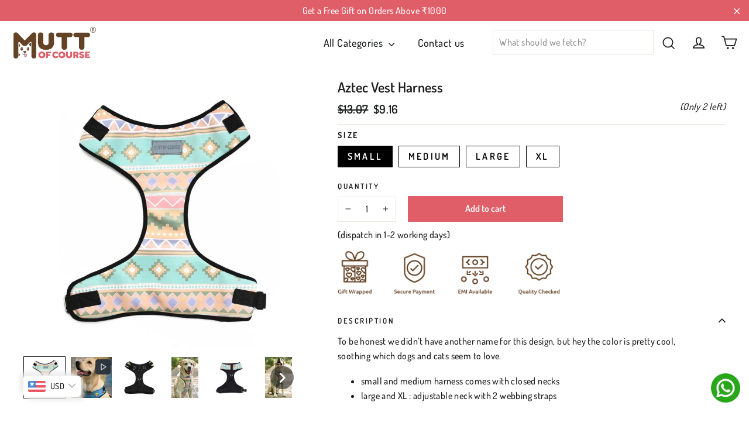

--- FILE ---
content_type: text/html; charset=utf-8
request_url: https://muttofcourse.com/en-us/products/aztec-harness
body_size: 82134
content:
<!doctype html>
<html class="no-js" lang="en" dir="ltr">
<head>

<!-- Google Tag Manager -->
<script>(function(w,d,s,l,i){w[l]=w[l]||[];w[l].push({'gtm.start':
new Date().getTime(),event:'gtm.js'});var f=d.getElementsByTagName(s)[0],
j=d.createElement(s),dl=l!='dataLayer'?'&l='+l:'';j.async=true;j.src=
'https://www.googletagmanager.com/gtm.js?id='+i+dl;f.parentNode.insertBefore(j,f);
})(window,document,'script','dataLayer','GTM-WH8ZZNX');</script>
<!-- End Google Tag Manager -->
  
<link rel='preconnect dns-prefetch' href='https://api.config-security.com/' crossorigin />
<link rel='preconnect dns-prefetch' href='https://conf.config-security.com/' crossorigin />
<link rel='preconnect dns-prefetch' href='https://whale.camera/' crossorigin />
<script>
/* >> TriplePixel :: start*/
window.TriplePixelData={TripleName:"mutt-of-course.myshopify.com",ver:"2.12",plat:"SHOPIFY",isHeadless:false},function(W,H,A,L,E,_,B,N){function O(U,T,P,H,R){void 0===R&&(R=!1),H=new XMLHttpRequest,P?(H.open("POST",U,!0),H.setRequestHeader("Content-Type","text/plain")):H.open("GET",U,!0),H.send(JSON.stringify(P||{})),H.onreadystatechange=function(){4===H.readyState&&200===H.status?(R=H.responseText,U.includes(".txt")?eval(R):P||(N[B]=R)):(299<H.status||H.status<200)&&T&&!R&&(R=!0,O(U,T-1,P))}}if(N=window,!N[H+"sn"]){N[H+"sn"]=1,L=function(){return Date.now().toString(36)+"_"+Math.random().toString(36)};try{A.setItem(H,1+(0|A.getItem(H)||0)),(E=JSON.parse(A.getItem(H+"U")||"[]")).push({u:location.href,r:document.referrer,t:Date.now(),id:L()}),A.setItem(H+"U",JSON.stringify(E))}catch(e){}var i,m,p;A.getItem('"!nC`')||(_=A,A=N,A[H]||(E=A[H]=function(t,e,a){return void 0===a&&(a=[]),"State"==t?E.s:(W=L(),(E._q=E._q||[]).push([W,t,e].concat(a)),W)},E.s="Installed",E._q=[],E.ch=W,B="configSecurityConfModel",N[B]=1,O("https://conf.config-security.com/model",5),i=L(),m=A[atob("c2NyZWVu")],_.setItem("di_pmt_wt",i),p={id:i,action:"profile",avatar:_.getItem("auth-security_rand_salt_"),time:m[atob("d2lkdGg=")]+":"+m[atob("aGVpZ2h0")],host:A.TriplePixelData.TripleName,plat:A.TriplePixelData.plat,url:window.location.href,ref:document.referrer,ver:A.TriplePixelData.ver},O("https://api.config-security.com/event",5,p),O("https://whale.camera/live/dot.txt",5)))}}("","TriplePixel",localStorage);
/* << TriplePixel :: end*/
</script>
  
   
    <!-- Global site tag (gtag.js) - Google Analytics -->
<script async src="https://www.googletagmanager.com/gtag/js?id=G-SL5YJQXFRH"></script>
<script>
window.dataLayer = window.dataLayer || [];
function gtag(){dataLayer.push(arguments);}
gtag('js', new Date());

gtag('config', 'G-SL5YJQXFRH');
</script>
<!-- Global site tag (gtag.js) - Google AdWords: 307939755 -->
<script async src="https://www.googletagmanager.com/gtag/js?id=AW-307939755"></script>
<script>
window.dataLayer = window.dataLayer || [];
function gtag(){dataLayer.push(arguments);}
gtag('js', new Date());

gtag('config', 'AW-307939755');
</script>
  <script>GSXMLHttpRequest = XMLHttpRequest;</script>
  <meta charset="utf-8">
  <meta http-equiv="X-UA-Compatible" content="IE=edge,chrome=1">
  <meta name="viewport" content="width=device-width,initial-scale=1">
  <meta name="theme-color" content="#df5e68">
  <link rel="canonical" href="https://muttofcourse.com/en-us/products/aztec-harness">
  <link rel="preconnect" href="https://cdn.shopify.com">
  <link rel="preconnect" href="https://fonts.shopifycdn.com">
  <link rel="dns-prefetch" href="https://productreviews.shopifycdn.com">
  <link rel="dns-prefetch" href="https://ajax.googleapis.com">
  <link rel="dns-prefetch" href="https://maps.googleapis.com">
  <link rel="dns-prefetch" href="https://maps.gstatic.com"><link rel="shortcut icon" href="//muttofcourse.com/cdn/shop/files/moc-icon_150-nostroke_32x32.png?v=1714810190" type="image/png" />
<title>Aztec Harness | Dog Harness
&ndash; Mutt of Course
</title>
<meta name="description" content="Sometimes dogs find it difficult to contain their excitement (somehow that happens more when they are out on a walk) so we made dog harnesses that give hoomans better control and since ours have a belt around the tummy area, they are anti-escape (when the right size is picked and worn properly."><meta name="keywords" content="Mutt of Course,Mutt of Course Website,Mutt of Course India,Dog Beds, Dog Collars, Leashes, Dog Harnesses, Dog Bow Ties, Shirts, T-shirts, Raincoats, Dog Jackets, Bandanas, Mats, Martingale Collars">
  <meta name="author" content="Mutt of Course">
  <meta name="google-site-verification" content="HD6mlY_791-m5Sd-T5GPvy3YifUQm9fvCMxJ9aZGSO4" /><meta property="og:site_name" content="Mutt of Course">
  <meta property="og:url" content="https://muttofcourse.com/en-us/products/aztec-harness">
  <meta property="og:title" content="Aztec Vest Harness">
  <meta property="og:type" content="product">
  <meta property="og:description" content="Sometimes dogs find it difficult to contain their excitement (somehow that happens more when they are out on a walk) so we made dog harnesses that give hoomans better control and since ours have a belt around the tummy area, they are anti-escape (when the right size is picked and worn properly."><meta property="og:image" content="http://muttofcourse.com/cdn/shop/products/AZTECHarnessXL2_1.jpg?v=1627640423">
    <meta property="og:image:secure_url" content="https://muttofcourse.com/cdn/shop/products/AZTECHarnessXL2_1.jpg?v=1627640423">
    <meta property="og:image:width" content="1000">
    <meta property="og:image:height" content="1000"><meta name="twitter:site" content="@muttofcourse">
  <meta name="twitter:card" content="summary_large_image">
  <meta name="twitter:title" content="Aztec Vest Harness">
  <meta name="twitter:description" content="Sometimes dogs find it difficult to contain their excitement (somehow that happens more when they are out on a walk) so we made dog harnesses that give hoomans better control and since ours have a belt around the tummy area, they are anti-escape (when the right size is picked and worn properly.">
<script>
// Replace this with your actual private key
const PRIVATE_KEY = "ZuLOZ-JYLwO-UFiVN-IZVys-bkWLr-EGKUR"; // Must be securely loaded, not hardcoded in production

// Handle UFE_GO_TO_CHECKOUT_INITIATED
document.addEventListener('UFE_GO_TO_CHECKOUT_INITIATED', (event) => {
  console.log("UFE_EXTERNAL_CHECKOUT_I")
  const { detail } = event || {};
  const { acknowledge } = detail || {};

  if (acknowledge && typeof acknowledge === 'function') acknowledge();

  // Trigger Razorpay Checkout
  if (typeof window.openRzpCheckout === "function") {
    window.openRzpCheckout(event);
  } else {
    console.warn("openRzpCheckout is not defined on window.");
  }
});

// Handle UFE_CHECKOUT_FINALIZED and set discount_code cookie
document.addEventListener('UFE_CHECKOUT_FINALIZED', (event) => {
  console.log("UFE_EXTERNAL_CHECKOUT_II");
  const { detail: UFEcheckoutInfo } = event || {};
  const { checkout, acknowledge } = UFEcheckoutInfo || {};

  if (!checkout) return;

  try {
    let decryptedResponse = ufeCryptoJS.AES.decrypt(checkout, "ZuLOZ-JYLwO-UFiVN-IZVys-bkWLr-EGKUR");
    decryptedResponse = JSON.parse(decryptedResponse.toString(ufeCryptoJS.enc.Utf8));

    const { discountCode, line_items, currency, notes } = decryptedResponse || {};
    console.log("UFE_EXTERNAL_CHECKOUT_III", decryptedResponse);


    // Example: set a discount_code cookie from notes (if exists)
    if (discountCode) {
      console.log("INSIDE_COOKIE_SETTING")
      document.cookie = `discount_code=${discountCode}; path=/; max-age=3600`; // expires in 1 hour
    }

    if (acknowledge && typeof acknowledge === 'function') acknowledge();

    window.openRzpCheckout(event);


  } catch (error) {
    console.error("Error decrypting or parsing checkout data:", error);
  }
});

</script>
<style data-shopify>@font-face {
  font-family: Dosis;
  font-weight: 600;
  font-style: normal;
  font-display: swap;
  src: url("//muttofcourse.com/cdn/fonts/dosis/dosis_n6.91df0de34c355331d8ce29b63ed78b6feca5b856.woff2") format("woff2"),
       url("//muttofcourse.com/cdn/fonts/dosis/dosis_n6.4242a4da7c1f57ce7eeb0b2bbff3e1e1dded9c88.woff") format("woff");
}

  @font-face {
  font-family: Dosis;
  font-weight: 500;
  font-style: normal;
  font-display: swap;
  src: url("//muttofcourse.com/cdn/fonts/dosis/dosis_n5.5a203ddc2275ef0aa14575fd8ff0fd1eeeb2e49d.woff2") format("woff2"),
       url("//muttofcourse.com/cdn/fonts/dosis/dosis_n5.63cbb929115680fc0784b9c3e895e2181b0df6c5.woff") format("woff");
}


  @font-face {
  font-family: Dosis;
  font-weight: 700;
  font-style: normal;
  font-display: swap;
  src: url("//muttofcourse.com/cdn/fonts/dosis/dosis_n7.6a9bbf1b5e668ef992ba639ca17bf02ed9a3dd5d.woff2") format("woff2"),
       url("//muttofcourse.com/cdn/fonts/dosis/dosis_n7.db86cc649942ba705d0a821ad6569210e452e55b.woff") format("woff");
}

  
  
</style><link href="//muttofcourse.com/cdn/shop/t/22/assets/theme.css?v=26480463136250531481752845687" rel="stylesheet" type="text/css" media="all" />
  <link href="//muttofcourse.com/cdn/shop/t/22/assets/custom.css?v=156368393103602333491761736566" rel="stylesheet" type="text/css" media="all" />
<style data-shopify>:root {
    --typeHeaderPrimary: Dosis;
    --typeHeaderFallback: sans-serif;
    --typeHeaderSize: 30px;
    --typeHeaderWeight: 600;
    --typeHeaderLineHeight: 1.2;
    --typeHeaderSpacing: 0.0em;

    --typeBasePrimary:Dosis;
    --typeBaseFallback:sans-serif;
    --typeBaseSize: 16px;
    --typeBaseWeight: 500;
    --typeBaseLineHeight: 1.6;
    --typeBaseSpacing: 0.025em;

    --iconWeight: 4px;
    --iconLinecaps: miter;
  }

  
.collection-hero__content:before,
  .hero__image-wrapper:before,
  .hero__media:before {
    background-image: linear-gradient(to bottom, rgba(0, 0, 0, 0.0) 0%, rgba(0, 0, 0, 0.0) 40%, rgba(0, 0, 0, 0.62) 100%);
  }

  .skrim__item-content .skrim__overlay:after {
    background-image: linear-gradient(to bottom, rgba(0, 0, 0, 0.0) 30%, rgba(0, 0, 0, 0.62) 100%);
  }

  .placeholder-content {
    background-image: linear-gradient(100deg, #ffffff 40%, #f7f7f7 63%, #ffffff 79%);
  }</style><script>
    document.documentElement.className = document.documentElement.className.replace('no-js', 'js');

    window.theme = window.theme || {};
    theme.routes = {
      home: "/en-us",
      cart: "/en-us/cart.js",
      cartAdd: "/en-us/cart/add.js",
      cartChange: "/en-us/cart/change.js"
    };
    theme.strings = {
      soldOut: "Sold Out",
      unavailable: "Unavailable",
      stockLabel: "[count] in stock",
      willNotShipUntil: "Will not ship until [date]",
      willBeInStockAfter: "Will be in stock after [date]",
      waitingForStock: "Inventory on the way",
      cartSavings: "You're saving [savings]",
      cartEmpty: "Your cart is currently empty.",
      cartTermsConfirmation: "You must agree with the terms and conditions of sales to check out"
    };
    theme.settings = {
      dynamicVariantsEnable: true,
      dynamicVariantType: "button",
      cartType: "drawer",
      isCustomerTemplate: false,
      moneyFormat: "\u003cspan class=money\u003eRs. {{amount}}\u003c\/span\u003e",
      predictiveSearch: true,
      predictiveSearchType: "product",
      inventoryThreshold: 10,
      quickView: true,
      themeName: 'Motion',
      themeVersion: "7.0.3"
    };
  </script>

  <script>
  window.moneyFormat = "<span class=money>Rs. {{amount}}</span>";
  window.GloboMoneyFormat = "<span class=money>Rs. {{amount}}</span>";
  window.shopCurrency = "INR";
  window.isMultiCurrency = false;
  window.assetsUrl = '//muttofcourse.com/cdn/shop/t/22/assets/';
  window.filesUrl = '//muttofcourse.com/cdn/shop/files/';
  var page_id = 0;
  var GloboFilterConfig = {
    api: {
      filterUrl: "https://filter-v1.globosoftware.net/filter",
      searchUrl: "https://filter-v1.globosoftware.net/search",
    },
    shop: {
      name: "Mutt of Course",
      url: "https://muttofcourse.com",
      domain: "mutt-of-course.myshopify.com",
      is_multicurrency: false,
      currency: "INR",
      cur_currency: "INR",
      cur_locale: "en",
      locale: "en",
      product_image: {width: 360, height: 360},
      no_image_url: "https://cdn.shopify.com/s/images/themes/product-1.png",
      themeStoreId: 847,
      swatches: [],
      translation: {"default":{"search":{"suggestions":"Suggestions","collections":"Collections","pages":"Pages","product":"Product","products":"Products","view_all":"Search for","not_found":"Sorry, nothing found for"},"filter":{"filter_by":"Filter By","clear_all":"Clear All","view":"View","clear":"Clear","in_stock":"In Stock","out_of_stock":"Out of Stock","ready_to_ship":"Ready to ship","search":"Search options"},"sort":{"sort_by":"Sort By","manually":"Featured","availability_in_stock_first":"Availability","best_selling":"Best Selling","alphabetically_a_z":"Alphabetically, A-Z","alphabetically_z_a":"Alphabetically, Z-A","price_low_to_high":"Price, low to high","price_high_to_low":"Price, high to low","date_new_to_old":"Date, new to old","date_old_to_new":"Date, old to new","sale_off":"% Sale off"},"product":{"add_to_cart":"Add to cart","unavailable":"Unavailable","sold_out":"Sold out","sale":"Sale","load_more":"Load more","limit":"Show","search":"Search products","no_results":"Sorry, there are no products in this collection"}}},
      redirects: null,
      images: ["button-arrow-2x.png","button-arrow-black-2x.png","button-arrow-black.png","button-arrow.png","car_care_banner.jpg","dog-paw-black-cursor.png","dog-paw-cursor.png","dog-paw-white-cursor.png","dog-paw-white-cursor1.png","fashion_banner.jpg","party_banner.jpg","password-page-background.jpg","pet_lovers_collection_banner.jpg","play_banner.jpg","sleepy_time_banner.jpg","sleep_banner.jpg","walk_banner.jpg","yum_yum_banner.jpg"],
      settings: {"color_body_bg":"#ffffff","color_body_text":"#1c1d1d","color_borders":"#e8e8e1","color_button":"#df5e68","color_button_text":"#ffffff","color_sale_price":"#1c1d1d","color_sale_tag":"#df5e68","color_sale_tag_text":"#ffffff","color_cart_dot":"#634024","color_header":"#ffffff","color_header_text":"#1c1d1d","color_announcement":"#df5e68","color_announcement_text":"#ffffff","color_footer":"#634024","color_footer_text":"#ffffff","color_drawer_background":"#ffffff","color_drawer_text":"#000000","color_drawer_border":"#e8e8e1","color_drawer_button":"#111111","color_drawer_button_text":"#ffffff","color_modal_overlays":"#000000","color_image_text":"#ffffff","color_image_2":"#000000","color_image_2_opacity":0,"color_image_1":"#000000","color_image_1_opacity":62,"color_small_image_bg":"#ffffff","color_large_image_bg":"#111111","type_header_font_family":{"error":"json not allowed for this object"},"type_header_spacing":"0","type_header_base_size":30,"type_header_line_height":1.2,"type_header_capitalize":false,"type_header_accent_transform":true,"type_headers_align_text":true,"type_base_font_family":{"error":"json not allowed for this object"},"type_base_spacing":"25","type_base_size":16,"type_base_line_height":1.6,"type_base_accent_transform":true,"icon_weight":"4px","icon_linecaps":"miter","animate_page_transitions":true,"animate_page_transition_style":"page-slow-fade","animate_sections":true,"animate_sections_background_style":"zoom-fade","animate_sections_text_style":"rise-up","animate_images":true,"animate_images_style":"fade-in","animate_buttons":true,"animate_underlines":true,"vendor_enable":false,"product_save_amount":true,"product_save_type":"percent","product_grid_image_size":"square","product_grid_image_fill":false,"product_hover_image":true,"quick_shop_enable":true,"quick_shop_text":"Quick view","sku_enable":false,"product_zoom_enable":true,"enable_payment_button":true,"variant_type":"button","variant_labels_enable":true,"quantity_enable":true,"inventory_enable":true,"inventory_threshold":10,"inventory_transfers_enable":false,"surface_pickup_enable":false,"product_color_swatches":true,"collection_color_swatches":false,"product_description_collapse":true,"product_content_1":"additional-information","product_contact":false,"product_contact_title":"Ask a question","product_contact_show_phone":false,"enable_product_reviews":false,"reviews_layout":"expandable","cart_type":"drawer","cart_icon":"cart","cart_additional_buttons":true,"cart_notes_enable":true,"cart_terms_conditions_enable":true,"social_facebook_link":"https:\/\/facebook.com\/muttofcourse","social_twitter_link":"https:\/\/twitter.com\/muttofcourse","social_pinterest_link":"","social_instagram_link":"https:\/\/www.instagram.com\/muttofcourse\/","social_snapchat_link":"","social_tiktok_link":"","social_tumblr_link":"","social_linkedin_link":"https:\/\/www.linkedin.com\/company\/muttofcourse\/","social_youtube_link":"","social_vimeo_link":"","share_facebook":true,"share_twitter":true,"share_pinterest":true,"favicon":"\/\/muttofcourse.com\/cdn\/shop\/files\/moc-icon_150-nostroke.png?v=1714810190","search_enable":true,"search_type":"product","predictive_search_enabled":true,"predictive_search_show_vendor":true,"predictive_search_show_price":true,"show_breadcrumbs":false,"show_breadcrumbs_collection_link":false,"text_direction":"ltr","checkout_header_image":null,"checkout_logo_image":"\/\/muttofcourse.com\/cdn\/shop\/files\/V4_2.png?v=1614323345","checkout_logo_position":"center","checkout_logo_size":"large","checkout_body_background_image":null,"checkout_body_background_color":"#ffffff","checkout_input_background_color_mode":"white","checkout_sidebar_background_image":null,"checkout_sidebar_background_color":"#fafafa","checkout_heading_font":"Helvetica Neue","checkout_body_font":"Helvetica Neue","checkout_accent_color":"#252dd5","checkout_button_color":"#ff6d6d","checkout_error_color":"#ff6d6d","checkout_call_to_action_color":"#a26b25","mlvedaACS_autoSwitch":false,"mlvedaACS_isCustomized":true,"mlvedaACS_borderLook":true,"mlvedaACS_textColor":"inherit","mlvedaACS_flagStyle":"circle","mlvedaACS_isMessageDisplay":true,"mlvedaACS_messageColor":"inherit","mlvedaACS_roundDecimal":false,"color_input":"#ffffff","color_image_bg":"#000000","mlvedaACS_messageContent":"\u003c\u003cshop.name\u003e\u003e process all orders in \u003c\u003cshop.currency\u003e\u003e. While the content of your cart is currently displayed in \u003c\u003cshop.selected_currency\u003e\u003e, you will checkout using \u003c\u003cshop.currency\u003e\u003e at the most current exchange rate.","mlvedaACS_os2":false,"mlvedaACS_positionTop":"10px","mlvedaACS_positionRight":"10px","checkout_use_header_image":false,"mlvedaACS_positionLeft":"10px","mlvedaACS_defaultCurrency":"INR","mlvedaACS_positionBottom":"10px","checkout_banner_background_color":"#ffffff","mlvedaACS_messageBackgroundColor":"inherit","mlvedaACS_roundDecimalValue":1,"mlvedaACS_backgroundColor":"#ffffff","mlvedaACS_position":"inline","mlvedaACS_textHoverColor":"inherit","mlvedaACS_enable":false,"mlvedaACS_supportedCurrencies":"INR USD GBP EUR CAD AUD","mlvedaACS_hideDecimal":false,"mlvedaACS_hoverBackgroundColor":"inherit","breadcrumb":true,"mlvedaACS_currencyFormat":"money_with_currency_format","mlvedaACS_borderLineColor":"inherit","mlvedaACS_displayFlag":false,"customer_layout":"customer_area"},
      home_filter: false,
      page: "product"
    },
    filter: {
      id: {"default":0}[page_id] || {"default":0}['default'] || 0,
      layout: 1,
      showCount: 1,
      isLoadMore: 0,
      search: true
    },
    collection: {
      id: 0,
      handle: '',
      sort: 'best-selling',
      tags: null,
      vendor: null,
      type: null,
      term: null,
      limit: 12,
      products_count: 0
    },
    customer: false,
    selector: {
      sortBy: '.collection-sorting',
      pagination: '.pagination:first, .paginate:first, .pagination-custom:first, #pagination:first, #gf_pagination_wrap',
      products: '.grid.grid-collage'
    }
  };
</script>
<script defer src="//muttofcourse.com/cdn/shop/t/22/assets/v5.globo.filter.lib.js?v=155232765485104975461752323545"></script>

<link rel="preload stylesheet" href="//muttofcourse.com/cdn/shop/t/22/assets/v5.globo.search.css?v=78473926071584386591752323545" as="style">


<script>window.performance && window.performance.mark && window.performance.mark('shopify.content_for_header.start');</script><meta name="facebook-domain-verification" content="hc2lf8q7f6zmp6db1iqzt66hnav40s">
<meta name="facebook-domain-verification" content="3ebcbyh0mil2jlezldpbogd9chxisj">
<meta name="google-site-verification" content="f3MxvgdUjnkrSez5u0ENk51C8ik8sIEnUzijKwCElZ0">
<meta id="shopify-digital-wallet" name="shopify-digital-wallet" content="/52877459618/digital_wallets/dialog">
<link rel="alternate" hreflang="x-default" href="https://muttofcourse.com/products/aztec-harness">
<link rel="alternate" hreflang="en" href="https://muttofcourse.com/products/aztec-harness">
<link rel="alternate" hreflang="en-US" href="https://muttofcourse.com/en-us/products/aztec-harness">
<link rel="alternate" type="application/json+oembed" href="https://muttofcourse.com/en-us/products/aztec-harness.oembed">
<script async="async" src="/checkouts/internal/preloads.js?locale=en-US"></script>
<script id="shopify-features" type="application/json">{"accessToken":"d90474a4233c6b89f2b577c1276ff1a2","betas":["rich-media-storefront-analytics"],"domain":"muttofcourse.com","predictiveSearch":true,"shopId":52877459618,"locale":"en"}</script>
<script>var Shopify = Shopify || {};
Shopify.shop = "mutt-of-course.myshopify.com";
Shopify.locale = "en";
Shopify.currency = {"active":"INR","rate":"1.0"};
Shopify.country = "US";
Shopify.theme = {"name":"Copy of Mutt of Course 07_2025","id":142497120418,"schema_name":"Motion","schema_version":"7.0.3","theme_store_id":847,"role":"main"};
Shopify.theme.handle = "null";
Shopify.theme.style = {"id":null,"handle":null};
Shopify.cdnHost = "muttofcourse.com/cdn";
Shopify.routes = Shopify.routes || {};
Shopify.routes.root = "/en-us/";</script>
<script type="module">!function(o){(o.Shopify=o.Shopify||{}).modules=!0}(window);</script>
<script>!function(o){function n(){var o=[];function n(){o.push(Array.prototype.slice.apply(arguments))}return n.q=o,n}var t=o.Shopify=o.Shopify||{};t.loadFeatures=n(),t.autoloadFeatures=n()}(window);</script>
<script id="shop-js-analytics" type="application/json">{"pageType":"product"}</script>
<script defer="defer" async type="module" src="//muttofcourse.com/cdn/shopifycloud/shop-js/modules/v2/client.init-shop-cart-sync_WVOgQShq.en.esm.js"></script>
<script defer="defer" async type="module" src="//muttofcourse.com/cdn/shopifycloud/shop-js/modules/v2/chunk.common_C_13GLB1.esm.js"></script>
<script defer="defer" async type="module" src="//muttofcourse.com/cdn/shopifycloud/shop-js/modules/v2/chunk.modal_CLfMGd0m.esm.js"></script>
<script type="module">
  await import("//muttofcourse.com/cdn/shopifycloud/shop-js/modules/v2/client.init-shop-cart-sync_WVOgQShq.en.esm.js");
await import("//muttofcourse.com/cdn/shopifycloud/shop-js/modules/v2/chunk.common_C_13GLB1.esm.js");
await import("//muttofcourse.com/cdn/shopifycloud/shop-js/modules/v2/chunk.modal_CLfMGd0m.esm.js");

  window.Shopify.SignInWithShop?.initShopCartSync?.({"fedCMEnabled":true,"windoidEnabled":true});

</script>
<script>(function() {
  var isLoaded = false;
  function asyncLoad() {
    if (isLoaded) return;
    isLoaded = true;
    var urls = ["https:\/\/rec.autocommerce.io\/recommender_javascript?shop=mutt-of-course.myshopify.com","https:\/\/sizechart.apps.avada.io\/scripttag\/avada-size-chart.min.js?shop=mutt-of-course.myshopify.com","https:\/\/cdn.shopify.com\/s\/files\/1\/0528\/7745\/9618\/t\/6\/assets\/globo.swatch.init.js?shop=mutt-of-course.myshopify.com","https:\/\/seo.apps.avada.io\/avada-seo-installed.js?shop=mutt-of-course.myshopify.com","https:\/\/rio.pwztag.com\/rio.js?shop=mutt-of-course.myshopify.com","https:\/\/cdn.shopify.com\/s\/files\/1\/0528\/7745\/9618\/t\/6\/assets\/globo.swatch.init.js?shop=mutt-of-course.myshopify.com","https:\/\/cdn.shopify.com\/s\/files\/1\/0528\/7745\/9618\/t\/6\/assets\/globo.swatch.init.js?shop=mutt-of-course.myshopify.com","https:\/\/cdn.shopify.com\/s\/files\/1\/0528\/7745\/9618\/t\/6\/assets\/globo.swatch.init.js?shop=mutt-of-course.myshopify.com","https:\/\/muttofcourse.com\/apps\/buckscc\/sdk.min.js?shop=mutt-of-course.myshopify.com","https:\/\/atlantis.live.zoko.io\/scripts\/main.js?v=v2\u0026shop=mutt-of-course.myshopify.com","https:\/\/pmslider.netlify.app\/preview.js?v=1\u0026shop=mutt-of-course.myshopify.com","https:\/\/sr-cdn.shiprocket.in\/sr-promise\/static\/uc.js?channel_id=4\u0026sr_company_id=2974134\u0026shop=mutt-of-course.myshopify.com"];
    for (var i = 0; i < urls.length; i++) {
      var s = document.createElement('script');
      s.type = 'text/javascript';
      s.async = true;
      s.src = urls[i];
      var x = document.getElementsByTagName('script')[0];
      x.parentNode.insertBefore(s, x);
    }
  };
  if(window.attachEvent) {
    window.attachEvent('onload', asyncLoad);
  } else {
    window.addEventListener('load', asyncLoad, false);
  }
})();</script>
<script id="__st">var __st={"a":52877459618,"offset":-18000,"reqid":"5392cef4-d679-47aa-8840-d1c94a945e98-1769539539","pageurl":"muttofcourse.com\/en-us\/products\/aztec-harness","u":"4814dfd5173d","p":"product","rtyp":"product","rid":6903252385954};</script>
<script>window.ShopifyPaypalV4VisibilityTracking = true;</script>
<script id="captcha-bootstrap">!function(){'use strict';const t='contact',e='account',n='new_comment',o=[[t,t],['blogs',n],['comments',n],[t,'customer']],c=[[e,'customer_login'],[e,'guest_login'],[e,'recover_customer_password'],[e,'create_customer']],r=t=>t.map((([t,e])=>`form[action*='/${t}']:not([data-nocaptcha='true']) input[name='form_type'][value='${e}']`)).join(','),a=t=>()=>t?[...document.querySelectorAll(t)].map((t=>t.form)):[];function s(){const t=[...o],e=r(t);return a(e)}const i='password',u='form_key',d=['recaptcha-v3-token','g-recaptcha-response','h-captcha-response',i],f=()=>{try{return window.sessionStorage}catch{return}},m='__shopify_v',_=t=>t.elements[u];function p(t,e,n=!1){try{const o=window.sessionStorage,c=JSON.parse(o.getItem(e)),{data:r}=function(t){const{data:e,action:n}=t;return t[m]||n?{data:e,action:n}:{data:t,action:n}}(c);for(const[e,n]of Object.entries(r))t.elements[e]&&(t.elements[e].value=n);n&&o.removeItem(e)}catch(o){console.error('form repopulation failed',{error:o})}}const l='form_type',E='cptcha';function T(t){t.dataset[E]=!0}const w=window,h=w.document,L='Shopify',v='ce_forms',y='captcha';let A=!1;((t,e)=>{const n=(g='f06e6c50-85a8-45c8-87d0-21a2b65856fe',I='https://cdn.shopify.com/shopifycloud/storefront-forms-hcaptcha/ce_storefront_forms_captcha_hcaptcha.v1.5.2.iife.js',D={infoText:'Protected by hCaptcha',privacyText:'Privacy',termsText:'Terms'},(t,e,n)=>{const o=w[L][v],c=o.bindForm;if(c)return c(t,g,e,D).then(n);var r;o.q.push([[t,g,e,D],n]),r=I,A||(h.body.append(Object.assign(h.createElement('script'),{id:'captcha-provider',async:!0,src:r})),A=!0)});var g,I,D;w[L]=w[L]||{},w[L][v]=w[L][v]||{},w[L][v].q=[],w[L][y]=w[L][y]||{},w[L][y].protect=function(t,e){n(t,void 0,e),T(t)},Object.freeze(w[L][y]),function(t,e,n,w,h,L){const[v,y,A,g]=function(t,e,n){const i=e?o:[],u=t?c:[],d=[...i,...u],f=r(d),m=r(i),_=r(d.filter((([t,e])=>n.includes(e))));return[a(f),a(m),a(_),s()]}(w,h,L),I=t=>{const e=t.target;return e instanceof HTMLFormElement?e:e&&e.form},D=t=>v().includes(t);t.addEventListener('submit',(t=>{const e=I(t);if(!e)return;const n=D(e)&&!e.dataset.hcaptchaBound&&!e.dataset.recaptchaBound,o=_(e),c=g().includes(e)&&(!o||!o.value);(n||c)&&t.preventDefault(),c&&!n&&(function(t){try{if(!f())return;!function(t){const e=f();if(!e)return;const n=_(t);if(!n)return;const o=n.value;o&&e.removeItem(o)}(t);const e=Array.from(Array(32),(()=>Math.random().toString(36)[2])).join('');!function(t,e){_(t)||t.append(Object.assign(document.createElement('input'),{type:'hidden',name:u})),t.elements[u].value=e}(t,e),function(t,e){const n=f();if(!n)return;const o=[...t.querySelectorAll(`input[type='${i}']`)].map((({name:t})=>t)),c=[...d,...o],r={};for(const[a,s]of new FormData(t).entries())c.includes(a)||(r[a]=s);n.setItem(e,JSON.stringify({[m]:1,action:t.action,data:r}))}(t,e)}catch(e){console.error('failed to persist form',e)}}(e),e.submit())}));const S=(t,e)=>{t&&!t.dataset[E]&&(n(t,e.some((e=>e===t))),T(t))};for(const o of['focusin','change'])t.addEventListener(o,(t=>{const e=I(t);D(e)&&S(e,y())}));const B=e.get('form_key'),M=e.get(l),P=B&&M;t.addEventListener('DOMContentLoaded',(()=>{const t=y();if(P)for(const e of t)e.elements[l].value===M&&p(e,B);[...new Set([...A(),...v().filter((t=>'true'===t.dataset.shopifyCaptcha))])].forEach((e=>S(e,t)))}))}(h,new URLSearchParams(w.location.search),n,t,e,['guest_login'])})(!0,!0)}();</script>
<script integrity="sha256-4kQ18oKyAcykRKYeNunJcIwy7WH5gtpwJnB7kiuLZ1E=" data-source-attribution="shopify.loadfeatures" defer="defer" src="//muttofcourse.com/cdn/shopifycloud/storefront/assets/storefront/load_feature-a0a9edcb.js" crossorigin="anonymous"></script>
<script data-source-attribution="shopify.dynamic_checkout.dynamic.init">var Shopify=Shopify||{};Shopify.PaymentButton=Shopify.PaymentButton||{isStorefrontPortableWallets:!0,init:function(){window.Shopify.PaymentButton.init=function(){};var t=document.createElement("script");t.src="https://muttofcourse.com/cdn/shopifycloud/portable-wallets/latest/portable-wallets.en.js",t.type="module",document.head.appendChild(t)}};
</script>
<script data-source-attribution="shopify.dynamic_checkout.buyer_consent">
  function portableWalletsHideBuyerConsent(e){var t=document.getElementById("shopify-buyer-consent"),n=document.getElementById("shopify-subscription-policy-button");t&&n&&(t.classList.add("hidden"),t.setAttribute("aria-hidden","true"),n.removeEventListener("click",e))}function portableWalletsShowBuyerConsent(e){var t=document.getElementById("shopify-buyer-consent"),n=document.getElementById("shopify-subscription-policy-button");t&&n&&(t.classList.remove("hidden"),t.removeAttribute("aria-hidden"),n.addEventListener("click",e))}window.Shopify?.PaymentButton&&(window.Shopify.PaymentButton.hideBuyerConsent=portableWalletsHideBuyerConsent,window.Shopify.PaymentButton.showBuyerConsent=portableWalletsShowBuyerConsent);
</script>
<script data-source-attribution="shopify.dynamic_checkout.cart.bootstrap">document.addEventListener("DOMContentLoaded",(function(){function t(){return document.querySelector("shopify-accelerated-checkout-cart, shopify-accelerated-checkout")}if(t())Shopify.PaymentButton.init();else{new MutationObserver((function(e,n){t()&&(Shopify.PaymentButton.init(),n.disconnect())})).observe(document.body,{childList:!0,subtree:!0})}}));
</script>

<script>window.performance && window.performance.mark && window.performance.mark('shopify.content_for_header.end');</script><meta name="format-detection" content="telephone=no">
<meta name="format-detection" content="date=no">
<meta name="format-detection" content="address=no">
<link href="//muttofcourse.com/cdn/shop/t/22/assets/globo.swatch.css?v=39383632051166099801752323545" rel="stylesheet" type="text/css" media="all" /><script>
  window.Globo      = window.Globo || {};
  Globo.moneyFormat = "<span class=money>Rs. {{amount}}</span>";
  Globo.GloboMoneyFormat = "<span class=money>Rs. {{amount}}</span>";
  Globo.shopCurrency = "INR";
  Globo.assetsUrl = "//muttofcourse.com/cdn/shop/t/22/assets/";
  Globo.filesUrl = "//muttofcourse.com/cdn/shop/files/";
  var GSCollection = GSCollection || {};
    var GloboSwatchConfig = {
        page: "product",
        shop: {
        name: "Mutt of Course",
        url: "https://muttofcourse.com",
        domain: "mutt-of-course.myshopify.com",
        themeStoreId: "847",
        themeName: "Copy of Motion",
        themeVersion: "7.0.3",
        },
                product: {"id":6903252385954,"title":"Aztec Vest Harness","handle":"aztec-harness","description":"\u003cp\u003e\u003cspan style=\"font-weight: 400;\"\u003eTo be honest we didn’t have another name for this design, but hey the color is pretty cool, soothing which dogs and cats seem to love.\u003c\/span\u003e \u003c\/p\u003e\n\u003cul\u003e\n\u003cli style=\"font-weight: 400;\"\u003e\u003cspan style=\"font-weight: 400;\"\u003esmall and medium harness comes with closed necks\u003c\/span\u003e\u003c\/li\u003e\n\u003cli style=\"font-weight: 400;\"\u003e\u003cspan style=\"font-weight: 400;\"\u003elarge and XL : adjustable neck with 2 webbing straps\u003c\/span\u003e\u003c\/li\u003e\n\u003c\/ul\u003e\n\u003cul\u003e\u003c\/ul\u003e\n\u003cul\u003e\u003c\/ul\u003e\n\u003cul\u003e\u003c\/ul\u003e\n\u003cul\u003e\u003c\/ul\u003e\n\u003cul\u003e\u003c\/ul\u003e\n\u003cul\u003e\u003c\/ul\u003e\n\u003cul\u003e\u003c\/ul\u003e\n\u003cul data-mce-fragment=\"1\"\u003e\u003c\/ul\u003e","published_at":"2021-07-05T07:00:25-04:00","created_at":"2021-07-05T06:41:39-04:00","vendor":"Mutt of Course","type":"Dog Vest Harness","tags":["All","Aztec","COD49","Dog Halter","Dog Harness","Harness","Harness For Big Dogs","Harness For Labrador","Harness For Small Dogs","Tax Slab Allocated","Walk"],"price":84000,"price_min":84000,"price_max":146900,"available":true,"price_varies":true,"compare_at_price":119900,"compare_at_price_min":119900,"compare_at_price_max":209900,"compare_at_price_varies":true,"variants":[{"id":40304384278690,"title":"Small","option1":"Small","option2":null,"option3":null,"sku":"","requires_shipping":true,"taxable":false,"featured_image":null,"available":true,"name":"Aztec Vest Harness - Small","public_title":"Small","options":["Small"],"price":84000,"weight":153,"compare_at_price":119900,"inventory_management":"shopify","barcode":"","requires_selling_plan":false,"selling_plan_allocations":[]},{"id":40304384311458,"title":"Medium","option1":"Medium","option2":null,"option3":null,"sku":"","requires_shipping":true,"taxable":false,"featured_image":null,"available":true,"name":"Aztec Vest Harness - Medium","public_title":"Medium","options":["Medium"],"price":104900,"weight":158,"compare_at_price":149900,"inventory_management":"shopify","barcode":"","requires_selling_plan":false,"selling_plan_allocations":[]},{"id":40304384344226,"title":"Large","option1":"Large","option2":null,"option3":null,"sku":"","requires_shipping":true,"taxable":false,"featured_image":null,"available":true,"name":"Aztec Vest Harness - Large","public_title":"Large","options":["Large"],"price":125900,"weight":225,"compare_at_price":179900,"inventory_management":"shopify","barcode":"","requires_selling_plan":false,"selling_plan_allocations":[]},{"id":40304384376994,"title":"XL","option1":"XL","option2":null,"option3":null,"sku":"","requires_shipping":true,"taxable":false,"featured_image":null,"available":true,"name":"Aztec Vest Harness - XL","public_title":"XL","options":["XL"],"price":146900,"weight":258,"compare_at_price":209900,"inventory_management":"shopify","barcode":"","requires_selling_plan":false,"selling_plan_allocations":[]}],"images":["\/\/muttofcourse.com\/cdn\/shop\/products\/AZTECHarnessXL2_1.jpg?v=1627640423","\/\/muttofcourse.com\/cdn\/shop\/products\/AZTECHarnessXL1.jpg?v=1644405437","\/\/muttofcourse.com\/cdn\/shop\/products\/AZTECHarness.jpg?v=1644405437","\/\/muttofcourse.com\/cdn\/shop\/products\/AZTECharness1.jpg?v=1644405437","\/\/muttofcourse.com\/cdn\/shop\/products\/AztecHarness.png?v=1644405437","\/\/muttofcourse.com\/cdn\/shop\/products\/NewHarnessSizes2022Jan_1.png?v=1674894967"],"featured_image":"\/\/muttofcourse.com\/cdn\/shop\/products\/AZTECHarnessXL2_1.jpg?v=1627640423","options":["Size"],"media":[{"alt":"Aztec Harness - Mutt of Course","id":22428565045410,"position":1,"preview_image":{"aspect_ratio":1.0,"height":1000,"width":1000,"src":"\/\/muttofcourse.com\/cdn\/shop\/products\/AZTECHarnessXL2_1.jpg?v=1627640423"},"aspect_ratio":1.0,"height":1000,"media_type":"image","src":"\/\/muttofcourse.com\/cdn\/shop\/products\/AZTECHarnessXL2_1.jpg?v=1627640423","width":1000},{"alt":null,"id":22571068522658,"position":2,"preview_image":{"aspect_ratio":1.0,"height":1000,"width":1000,"src":"\/\/muttofcourse.com\/cdn\/shop\/products\/4686d8b4ad6c44edac19046f050a3b57.thumbnail.0000000.jpg?v=1626263712"},"aspect_ratio":1.0,"duration":29729,"media_type":"video","sources":[{"format":"mp4","height":480,"mime_type":"video\/mp4","url":"\/\/muttofcourse.com\/cdn\/shop\/videos\/c\/vp\/4686d8b4ad6c44edac19046f050a3b57\/4686d8b4ad6c44edac19046f050a3b57.SD-480p-1.5Mbps.mp4?v=0","width":480},{"format":"mp4","height":720,"mime_type":"video\/mp4","url":"\/\/muttofcourse.com\/cdn\/shop\/videos\/c\/vp\/4686d8b4ad6c44edac19046f050a3b57\/4686d8b4ad6c44edac19046f050a3b57.HD-720p-4.5Mbps.mp4?v=0","width":720},{"format":"m3u8","height":720,"mime_type":"application\/x-mpegURL","url":"\/\/muttofcourse.com\/cdn\/shop\/videos\/c\/vp\/4686d8b4ad6c44edac19046f050a3b57\/4686d8b4ad6c44edac19046f050a3b57.m3u8?v=0","width":720}]},{"alt":"Aztec Harness - Mutt of Course","id":22428565373090,"position":3,"preview_image":{"aspect_ratio":1.0,"height":1000,"width":1000,"src":"\/\/muttofcourse.com\/cdn\/shop\/products\/AZTECHarnessXL1.jpg?v=1644405437"},"aspect_ratio":1.0,"height":1000,"media_type":"image","src":"\/\/muttofcourse.com\/cdn\/shop\/products\/AZTECHarnessXL1.jpg?v=1644405437","width":1000},{"alt":"Aztec Harness - Mutt of Course","id":22458856636578,"position":4,"preview_image":{"aspect_ratio":0.665,"height":1000,"width":665,"src":"\/\/muttofcourse.com\/cdn\/shop\/products\/AZTECHarness.jpg?v=1644405437"},"aspect_ratio":0.665,"height":1000,"media_type":"image","src":"\/\/muttofcourse.com\/cdn\/shop\/products\/AZTECHarness.jpg?v=1644405437","width":665},{"alt":"Aztec Harness - Mutt of Course","id":22428565569698,"position":5,"preview_image":{"aspect_ratio":1.0,"height":1000,"width":1000,"src":"\/\/muttofcourse.com\/cdn\/shop\/products\/AZTECharness1.jpg?v=1644405437"},"aspect_ratio":1.0,"height":1000,"media_type":"image","src":"\/\/muttofcourse.com\/cdn\/shop\/products\/AZTECharness1.jpg?v=1644405437","width":1000},{"alt":"Aztec Harness - Mutt of Course","id":22446778319010,"position":6,"preview_image":{"aspect_ratio":0.665,"height":3000,"width":1995,"src":"\/\/muttofcourse.com\/cdn\/shop\/products\/AztecHarness.png?v=1644405437"},"aspect_ratio":0.665,"height":3000,"media_type":"image","src":"\/\/muttofcourse.com\/cdn\/shop\/products\/AztecHarness.png?v=1644405437","width":1995},{"alt":null,"id":27481959366818,"position":7,"preview_image":{"aspect_ratio":1.0,"height":2000,"width":2000,"src":"\/\/muttofcourse.com\/cdn\/shop\/products\/NewHarnessSizes2022Jan_1.png?v=1674894967"},"aspect_ratio":1.0,"height":2000,"media_type":"image","src":"\/\/muttofcourse.com\/cdn\/shop\/products\/NewHarnessSizes2022Jan_1.png?v=1674894967","width":2000}],"requires_selling_plan":false,"selling_plan_groups":[],"content":"\u003cp\u003e\u003cspan style=\"font-weight: 400;\"\u003eTo be honest we didn’t have another name for this design, but hey the color is pretty cool, soothing which dogs and cats seem to love.\u003c\/span\u003e \u003c\/p\u003e\n\u003cul\u003e\n\u003cli style=\"font-weight: 400;\"\u003e\u003cspan style=\"font-weight: 400;\"\u003esmall and medium harness comes with closed necks\u003c\/span\u003e\u003c\/li\u003e\n\u003cli style=\"font-weight: 400;\"\u003e\u003cspan style=\"font-weight: 400;\"\u003elarge and XL : adjustable neck with 2 webbing straps\u003c\/span\u003e\u003c\/li\u003e\n\u003c\/ul\u003e\n\u003cul\u003e\u003c\/ul\u003e\n\u003cul\u003e\u003c\/ul\u003e\n\u003cul\u003e\u003c\/ul\u003e\n\u003cul\u003e\u003c\/ul\u003e\n\u003cul\u003e\u003c\/ul\u003e\n\u003cul\u003e\u003c\/ul\u003e\n\u003cul\u003e\u003c\/ul\u003e\n\u003cul data-mce-fragment=\"1\"\u003e\u003c\/ul\u003e"},
        curVariant: {"id":40304384278690,"title":"Small","option1":"Small","option2":null,"option3":null,"sku":"","requires_shipping":true,"taxable":false,"featured_image":null,"available":true,"name":"Aztec Vest Harness - Small","public_title":"Small","options":["Small"],"price":84000,"weight":153,"compare_at_price":119900,"inventory_management":"shopify","barcode":"","requires_selling_plan":false,"selling_plan_allocations":[]},
            }
    
  GloboSwatchConfig.curVariant.inventory_quantity = 2  
  GloboSwatchConfig.product.variants[0].inventory_quantity = 2  
  GloboSwatchConfig.product.variants[1].inventory_quantity = 1  
  GloboSwatchConfig.product.variants[2].inventory_quantity = 4  
  GloboSwatchConfig.product.variants[3].inventory_quantity = 5  

</script>
<script src=//muttofcourse.com/cdn/shop/t/22/assets/globo.swatch.data.js?v=1786151812515001361752323545 ></script>
<script id="globoSwatchProductDetail" type="template/html">

{% assign variant_size = product.variants | size %}
{% if variant_size > 1 %}

{% assign swatch_shape = configs.style_product_page_swatch.swatch_shape %}
{% if swatch_shape == "circle" %}
{% assign class_swatch_shape = "globo-detail-style-circle" %}
{% elsif swatch_shape == "square" %}
{% assign class_swatch_shape = "globo-detail-style-square" %}
{% endif %}

{% assign swatch_size = configs.style_product_page_swatch.swatch_size %}
{% if swatch_size == "small" %}
{% assign class_swatch_size = "globo-detail-size-small" %}
{% elsif swatch_size == "medium" %}
{% assign class_swatch_size = "globo-detail-size-medium" %}
{% elsif swatch_size == "large" %}
{% assign class_swatch_size = "globo-detail-size-large" %}
{% endif %}

{% assign border_style = configs.style_product_page_swatch.border_style %}
{% if border_style == "none" %}
{% assign class_border_style = "globo-detail-border-style-none" %}
{% elsif border_style == "single" %}
{% assign class_border_style = "globo-detail-border-style-single" %}
{% elsif border_style == "double" %}
{% assign class_border_style = "globo-detail-border-style-double" %}
{% endif %}

{% assign hover_effects = configs.style_product_page_swatch.hover_effects.background %}
{% if hover_effects == "no effect" %}
{% assign class_hover_effects = "globo-detail-hover-effects-none" %}
{% elsif hover_effects == "add glow" %}
{% assign class_hover_effects = "globo-detail-border-effects-glow" %}
{% elsif hover_effects == "add shadow" %}
{% assign class_hover_effects = "globo-detail-border-effects-shadow" %}
{% endif %}

{% assign hover_effects_zoom = configs.style_product_page_swatch.hover_effects.zoom_image %}
{% if hover_effects_zoom == "zoom" %}
{% assign class_hover_effects_zoom = "globo-detail-hover-effects-zoom" %}
{% endif %}

{% assign size_change = configs.style_product_page_swatch.hover_effects.size_change %}
{% if size_change == "reduce size" %}
{% assign class_size_change = "globo-detail-hover-size_change-reduce" %}
{% elsif size_change == "increase size" %}
{% assign class_size_change = "globo-detail-hover-size_change-increase" %}
{% endif %}

{% assign button_corner = configs.style_product_page_button.button_corner %}
{% if button_corner == "rounded" %}
{% assign class_button_corner = "globo-detail-button-style-rounded" %}
{% endif %}

{% assign button_size = configs.style_product_page_button.button_size %}
{% if button_size == "small" %}
{% assign class_button_size = "globo-detail-button-size-small" %}
{% elsif button_size == "medium" %}
{% assign class_button_size = "globo-detail-button-size-medium" %}
{% elsif button_size == "large" %}
{% assign class_button_size = "globo-detail-button-size-large" %}
{% endif %}

{% assign text_style = configs.style_product_page_button.text_style %}
{% if text_style == "lowercase" %}
{% assign class_text_style = "globo-detail-text-style-lowercase" %}
{% elsif text_style == "uppercase" %}
{% assign class_text_style = "globo-detail-text-style-uppercase" %}
{% endif %}

{% assign hover_effects_button = configs.style_product_page_button.hover_effects.background %}
{% if hover_effects_button == "add glow" %}
{% assign class_hover_effects_button = "globo-detail-button-effects-glow" %}
{% elsif hover_effects_button == "add shadow" %}
{% assign class_hover_effects_button = "globo-detail-button-effects-shadow" %}
{% endif %}

{% assign stylesoldout = configs.styleSoldout %}
{% if stylesoldout == "hide" %}
{% assign class_stylesoldout = "globo-sold-out-hide" %}
{% elsif stylesoldout == "opacity" %}
{% assign class_stylesoldout = "globo-sold-out-opacity" %}
{% elsif stylesoldout == "cross out" %}
{% assign class_stylesoldout = "globo-sold-out-cross-out" %}
{% endif %}

{% assign alignContent = configs.align_content %}
{% if alignContent == "left" %}
{% assign class_alignContent = "globo-align-content-left" %}
{% elsif alignContent == "center" %}
{% assign class_alignContent = "globo-align-content-center" %}
{% elsif alignContent == "right" %}
{% assign class_alignContent = "globo-align-content-right" %}
{% endif %}

{% assign first_available_variant = false %}
{% for variant in product.variants %}
{% if !first_available_variant and variant.available %}{% assign first_available_variant = variant %}{% endif %}
{% endfor %}
{% unless first_available_variant %}{% assign first_available_variant = product.variants[0] %}{% endunless %}
<div class="{{ class_alignContent }}">
  <div class="globo-product-swatch-price" style="display: none;">
    <span class="gsw-product_price-container">
      <span class="globo-cs-product_price">{{first_available_variant.price | money }}</span>
      <span class="globo-cs-product_oldprice">{% if first_available_variant.compare_at_price > first_available_variant.price %}{{first_available_variant.compare_at_price | money }}{% endif %}</span>
    </span>
  </div>
  <ul class="globo-swatch-detail-lists-price" style="display: none;">
    {% for variant in product.variants %}
    <li data-value="{{ variant.id }}"><span class="gw-li-price">{{ variant.price | money }}</span> {% if variant.compare_at_price > variant.price %}<span class="gw-li-compareprice">{{ variant.compare_at_price | money }}</span>{% endif %}</li>
    {% endfor %}
  </ul>
  <div class="globo-swatch-list">
    {% assign option_index = 0 %}
    {% for option in product.options %}
    {% assign is_color = false %}
    {% assign option_index = forloop.index0 %}
    {% assign displayStyle = configs.displayStyles[option] %}
    {% assign sortOption = configs.listOrderOptions[option] %}
    <div class="swatch--gl clearfix" data-option-index="{{ option_index }}" {% if configs.sortOption %}data-order="{{ sortOption }}"{% endif %}>
      {% assign values = "" %}
      {% if displayStyle == 1 %}
      <label for="pa_{{ option | handleize }}" class="name-option">{{ option }}</label>
      <ul class="value">
        {% for variant in product.variants %}
        {% assign value = variant.options[option_index] %}
        {% assign option_value = option | append: "-" | append: variant.options[option_index] %}
        {% unless values contains value %}
        {% assign values = values | append: "," | append: value %}
        {% assign values = values | split: "," %}
        <li class="select-option {{ class_stylesoldout }} {% if variant.available %}available{% else %}globo-out-of-stock{% endif %}" data-attribute="pa_{{ value | handleize }}" data-value="{{ value | escape }}">
          <input id="swatch-detail-{{ variant.id }}-{{ option_index }}-{{ value | handle }}" type="radio" name="option-globo-{{ option_index }}" value="{{ value | escape }}" {% if configs.enableMandatory == false %}{% if forloop.first %} checked{% endif %}{% else %}required{% endif %} />
          <label title="{{ value }}" for="swatch-detail-{{ variant.id }}-{{ option_index }}-{{ value | handle }}"
                 class="swatch-anchor swatch-other
                        {% if configs.displaySelectType[option_value] == 3 or configs.displaySelectType[option_value] == 4 %}{{ class_hover_effects_zoom }}{% endif %}
                        {% if configs.displaySelectType[option_value] >= 1 and configs.displaySelectType[option_value] <= 4 %}{% if configs.displayColors[option_value] or configs.displayColorsImage[option_value] %}globo-border-color-swatch {{ class_swatch_shape }} {{ class_swatch_size }} {{ class_border_style }} {{ class_hover_effects }} {{ class_size_change }}{% else %} globo-style--button {{ class_button_corner }} {{ class_button_size }} {{ class_text_style }} {{ class_hover_effects_button }}{% endif %}
                        {% endif %}"
                 style="display: block;
                        {% if configs.displayColors[option_value] %}background-color: {{ configs.displayColors[option_value] }}; font-size: 0;
                        {% if configs.displaySelectType[option_value] == 2 %}{% if configs.displayColors2[option_value] %}background: linear-gradient( -45deg, {{ configs.displayColors2[option_value] }} 50%, {{ configs.displayColors[option_value] }} 50% );{% endif %}{% endif %}{% endif %}
                        {% if configs.displaySelectType[option_value] == 3 or configs.displaySelectType[option_value] == 4 %}{% if configs.displayColorsImage[option_value] or configs.displayColorsImageUrl[option_value] %}font-size: 0; background-size: cover; background-position: center; background-repeat: no-repeat;{% endif %}{% endif %}
                        {% if configs.displaySelectType[option_value] == 3 %}{% if configs.displayColorsImage[option_value] %}background-image: url({{ configs.displayColorsImage[option_value] | asset_url  | img_url: "50x" }});{% endif %}{% endif %}
                        {% if configs.displaySelectType[option_value] == 4 %}{% if configs.displayColorsImageUrl[option_value] %}background-image: url({{ configs.displayColorsImageUrl[option_value] | asset_url  | img_url: "50x" }});{% endif %}{% endif %}"
                 data-option-value="{{configs.displaySelectType[option_value]}}">
<!--             <span class="attr-title-hover">{{ value | escape }}</span> -->
            {{ value }}
          </label>
        </li>
        {% endunless %}
        {% endfor %}
      </ul>
      {% elsif displayStyle == 2 %}
      <label for="pa_{{ option | handleize }}" class="name-option">{{ option }}</label>
      <ul class="value g-variant-color-detail">
        {% for variant in product.variants %}
        {% assign value = variant.options[option_index] %}
        {% unless values contains value %}
        {% assign values = values | append: "," | append: value %}
        {% assign values = values | split: "," %}
        <li class="select-option {{ class_stylesoldout }} {% if variant.available %}available{% else %}globo-out-of-stock{% endif %}" data-attribute="pa_{{ value | handleize }}" data-value="{{ value | escape }}" {% if variant.featured_image.src %}data-image={{ variant.featured_image.src | img_url:"1024x1024" }}{% endif %}>
          <input id="swatch-detail-{{ variant.id }}-{{ option_index }}-{{ value | handle }}" type="radio" name="option-globo-{{ option_index }}" value="{{ value | escape }}" {% if configs.enableMandatory == false %}{% if forloop.first %} checked{% endif %}{% else %}required{% endif %} />
          <label title="{{ value }}" for="swatch-detail-{{ variant.id }}-{{ option_index }}-{{ value | handle }}" class="swatch-anchor swatch-other globo-border-color-swatch {{ class_swatch_shape }} {{ class_swatch_size }} {{ class_border_style }} {{ class_hover_effects }} {{ class_hover_effects_zoom }} {{ class_size_change }}" {% if variant.featured_image.src %}style="display: block; background-size: cover; background-position: center; background-repeat: no-repeat; background-image: url({{ variant.featured_image.src | img_url:"50x" }});"{% endif %}>
<!--             <span class="attr-title-hover">{{ value | escape }}</span> -->
          </label>
        </li>
        {% endunless %}
        {% endfor %}
      </ul>
      {% elsif displayStyle == 3 %}
      <label for="pa_{{ option | handleize }}" class="name-option">{{ option }}</label>
      <ul class="value" style="float: left;">
        {% for variant in product.variants %}
        {% assign value = variant.options[option_index] %}
        {% unless values contains value %}
        {% assign values = values | append: "," | append: value %}
        {% assign values = values | split: "," %}
        {% if option == 'Personalize' %}	
        <li onchange="yesorno('{{ value | escape }}')" class="select-option {{ class_stylesoldout }} {% if variant.available %}available{% else %}globo-out-of-stock{% endif %}" data-attribute="pa_{{ value | handleize }}" data-value="{{ value | escape }}">
          <input id="swatch-detail-{{ variant.id }}-{{ option_index }}-{{ value | handle }}" type="radio" name="option-globo-{{ option_index }}" value="{{ value | escape }}"  {% if configs.enableMandatory == false %}{% if forloop.first %} checked{% endif %}{% else %}required{% endif %} />
          <label title="{{ value }}" for="swatch-detail-{{ variant.id }}-{{ option_index }}-{{ value | handle }}" class="swatch-anchor swatch-other globo-style--button {{ class_button_corner }} {{ class_button_size }} {{ class_text_style }} {{ class_hover_effects_button }}">
<!--             <span class="attr-title-hover">{{ value | escape }}</span> -->
            {{ value }}
          </label>
        </li>
        {% elsif option != 'Personalize' %}
         <li class="select-option {{ class_stylesoldout }} {% if variant.available %}available{% else %}globo-out-of-stock{% endif %}" data-attribute="pa_{{ value | handleize }}" data-value="{{ value | escape }}">
          <input id="swatch-detail-{{ variant.id }}-{{ option_index }}-{{ value | handle }}" type="radio" name="option-globo-{{ option_index }}" value="{{ value | escape }}"  {% if configs.enableMandatory == false %}{% if forloop.first %} checked{% endif %}{% else %}required{% endif %} />
          <label title="{{ value }}" for="swatch-detail-{{ variant.id }}-{{ option_index }}-{{ value | handle }}" class="swatch-anchor swatch-other globo-style--button {{ class_button_corner }} {{ class_button_size }} {{ class_text_style }} {{ class_hover_effects_button }}">
<!--             <span class="attr-title-hover">{{ value | escape }}</span> -->
            {{ value }}
          </label>
        </li>
        {% endif %}
        
        {% endunless %}
        {% endfor %}
      </ul>
      {% if option == 'Personalize' %}	
      <div id="pdiv">
        
      </div>
      <div id="pcolordiv">
        
      </div>
      
<!--       
      <div style="clear:both"></div><div class="swatch--gl clearfix" style="margin-top: 15px;margin-bottom: 0px;"><label for="pa_Color" class="name-option">Thread Color</label>
	<ul class="value personalize_color_ul">
      
   <label class="lable_item" for="c1" style="padding:20px;border:1px solid #000000;background-color: #ecce1c;"><input type="checkbox" id="cv" />label</label>
   <label class="lable_item" for="c2" style="padding:20px;border:1px solid #000000;background-color: red;"><input type="checkbox" id="c2" />label</label>
   <label class="lable_item" for="c3" style="padding:20px;border:1px solid #000000;background-color: blue;"><input type="checkbox" id="c3" />label</label>

		</ul>
</div> -->
      {% endif %}

      
      
      {% elsif displayStyle == 4 %}
      <label for="pa_{{ option | handleize }}" class="name-option">{{ option }}</label>
      <ul class="value ul-globo-dropdown-option">
        {% if configs.enableMandatory == true %}
        <li class="swatches-options select-option--dropdown select-option select-globo-init">
          <input id="swatch-detail-select-an-option-{{ option | handleize }}" type="radio" value="" name="option-globo-{{ option_index }}" />
          <label for="swatch-detail-select-an-option-{{ option | handleize }}" class="swatch-anchor swatch-other">
            Select an option
          </label>
          <span class="globo-arrow-select"></span>
        </li>
        {% endif %}
        {% for variant in product.variants %}
        {% assign value = variant.options[option_index] %}
        {% unless values contains value %}
        {% assign values = values | append: "," | append: value %}
        {% assign values = values | split: "," %}
		
        {% if option == 'Personalize' %}	
        <li onchange="yesorno('{{ value | escape }}')" class="swatches-options select-option--dropdown select-option {% if variant.available %}available{% else %}soldout{% endif %}" data-attribute="pa_{{ value | handleize }}">
          <input  id="swatch-detail-{{ variant.id }}-{{ option_index }}-{{ value | handle }}" type="radio" name="option-globo-{{ option_index }}" value="{{ value | escape }}" />
          <label title="{{ value | escape }}" for="swatch-detail-{{ variant.id }}-{{ option_index }}-{{ value | handle }}" class="swatch-anchor swatch-other">
            {{ value }}
          </label>
          <span class="globo-arrow-select"></span>
        </li>
        {% elsif option != 'Personalize' %}
        <li  class="swatches-options select-option--dropdown select-option {% if variant.available %}available{% else %}soldout{% endif %}" data-attribute="pa_{{ value | handleize }}">
          <input  id="swatch-detail-{{ variant.id }}-{{ option_index }}-{{ value | handle }}" type="radio" name="option-globo-{{ option_index }}" value="{{ value | escape }}" />
          <label title="{{ value | escape }}" for="swatch-detail-{{ variant.id }}-{{ option_index }}-{{ value | handle }}" class="swatch-anchor swatch-other">
            {{ value }}
          </label>
          <span class="globo-arrow-select"></span>
        </li>
        {% endif %}
        

        {% endunless %}
        {% endfor %}
      </ul>
      {% if option == 'Personalize' %}	
      <div id="pdiv">
        
      </div>
      <div id="pcolordiv">
        
      </div>
      
<!--       
      <div style="clear:both"></div><div class="swatch--gl clearfix" style="margin-top: 15px;margin-bottom: 0px;"><label for="pa_Color" class="name-option">Thread Color</label>
	<ul class="value personalize_color_ul">
      
   <label class="lable_item" for="c1" style="padding:20px;border:1px solid #000000;background-color: #ecce1c;"><input type="checkbox" id="cv" />label</label>
   <label class="lable_item" for="c2" style="padding:20px;border:1px solid #000000;background-color: red;"><input type="checkbox" id="c2" />label</label>
   <label class="lable_item" for="c3" style="padding:20px;border:1px solid #000000;background-color: blue;"><input type="checkbox" id="c3" />label</label>

		</ul>
</div> -->
      {% endif %}

      
      
      
      {% endif %}
      {% if configs.enableMandatory %}<div class="errorOptions" data-nameinput="option-globo-{{ option_index }}"></div>{% endif %}
    </div>
    {% endfor %}
  </div>
  {% if configs.showNumberStock %}
  <div class="globo-number-stock-variant"></div>
  {% endif %}
</div>
{% endif %}


</script>
<script id="globoSwatchCollection"   type="template/html">
    {% assign variant_size = product.variants | size %}
    {% if variant_size > 1 %}

        {% assign swatch_shape = configs.style_collection_page_swatch.swatch_shape %}
		{% if swatch_shape == "circle" %}
		{% assign class_swatch_shape = "globo-style-circle" %}
		{% elsif swatch_shape == "square" %}
  		{% assign class_swatch_shape = "globo-style-square" %}
		{% endif %}

		{% assign swatch_size = configs.style_collection_page_swatch.swatch_size %}
        {% if swatch_size == "small" %}
        {% assign class_swatch_size = "globo-size-small" %}
        {% elsif swatch_size == "medium" %}
        {% assign class_swatch_size = "globo-size-medium" %}
        {% elsif swatch_size == "large" %}
        {% assign class_swatch_size = "globo-size-large" %}
        {% endif %}

		{% assign border_style = configs.style_collection_page_swatch.border_style %}
        {% if border_style == "none" %}
        {% assign class_border_style = "globo-border-style-none" %}
        {% elsif border_style == "single" %}
        {% assign class_border_style = "globo-border-style-single" %}
        {% elsif border_style == "double" %}
        {% assign class_border_style = "globo-border-style-double" %}
        {% endif %}

		{% assign hover_effects = configs.style_collection_page_swatch.hover_effects.background %}
        {% if hover_effects == "no effect" %}
        {% assign class_hover_effects = "globo-hover-effects-none" %}
        {% elsif hover_effects == "add glow" %}
        {% assign class_hover_effects = "globo-border-effects-glow" %}
        {% elsif hover_effects == "add shadow" %}
        {% assign class_hover_effects = "globo-border-effects-shadow" %}
        {% endif %}

		{% assign hover_effects_zoom = configs.style_collection_page_swatch.hover_effects.zoom_image %}
        {% if hover_effects_zoom == "zoom" %}
        {% assign class_hover_effects_zoom = "globo-hover-effects-zoom" %}
		{% endif %}

        {% assign size_change = configs.style_collection_page_swatch.hover_effects.size_change %}
        {% if size_change == "reduce size" %}
        {% assign class_size_change = "globo-hover-size_change-reduce" %}
        {% elsif size_change == "increase size" %}
        {% assign class_size_change = "globo-hover-size_change-increase" %}
        {% endif %}

		{% assign button_corner = configs.style_collection_page_button.button_corner %}
		{% if button_corner == "rounded" %}
		{% assign class_button_corner = "globo-button-style-rounded" %}
		{% endif %}

        {% assign button_size = configs.style_collection_page_button.button_size %}
        {% if button_size == "small" %}
        {% assign class_button_size = "globo-button-size-small" %}
        {% elsif button_size == "medium" %}
        {% assign class_button_size = "globo-button-size-medium" %}
        {% elsif button_size == "large" %}
        {% assign class_button_size = "globo-button-size-large" %}
        {% endif %}

        {% assign text_style = configs.style_collection_page_button.text_style %}
        {% if text_style == "lowercase" %}
        {% assign class_text_style = "globo-text-style-lowercase" %}
        {% elsif text_style == "uppercase" %}
        {% assign class_text_style = "globo-text-style-uppercase" %}
        {% endif %}

        {% assign hover_effects_button = configs.style_collection_page_button.hover_effects.background %}
        {% if hover_effects_button == "add glow" %}
        {% assign class_hover_effects_button = "globo-button-effects-glow" %}
        {% elsif hover_effects_button == "add shadow" %}
        {% assign class_hover_effects_button = "globo-button-effects-shadow" %}
        {% endif %}

        {% assign stylesoldout = configs.styleSoldout %}
        {% if stylesoldout == "hide" %}
        {% assign class_stylesoldout = "globo-sold-out-hide" %}
        {% elsif stylesoldout == "opacity" %}
        {% assign class_stylesoldout = "globo-sold-out-opacity" %}
        {% elsif stylesoldout == "cross out" %}
        {% assign class_stylesoldout = "globo-sold-out-cross-out" %}
        {% endif %}

        {% assign alignContent = configs.align_content %}
        {% if alignContent == "left" %}
        {% assign class_alignContent = "globo-align-content-left" %}
        {% elsif alignContent == "center" %}
        {% assign class_alignContent = "globo-align-content-center" %}
        {% elsif alignContent == "right" %}
        {% assign class_alignContent = "globo-align-content-right" %}
        {% endif %}

		<div class="{{ class_alignContent }}">
          {% assign first_available_variant = false %}
          {% for variant in product.variants %}
            {% if !first_available_variant and variant.available %}{% assign first_available_variant = variant %}{% endif %}
          {% endfor %}
          {% unless first_available_variant %}{% assign first_available_variant = product.variants[0] %}{% endunless %}
          <div class="globo-collection-swatch-price">
            <span class="gsw-product_price-container">
              <span class="globo-cs-product_price">{{ first_available_variant.price | money }}</span>
              <span class="globo-cs-product_oldprice">{% if first_available_variant.compare_at_price > first_available_variant.price %}{{first_available_variant.compare_at_price | money }}{% endif %}</span>
            </span>
          </div>
          {% assign option_index = 0 %}
          <div class="globo-swatch-list">
          {% for option in product.options %}
          	{% assign isEnable = false %}
          	{% assign visibleOptions = configs.visibleOptions %}
          	{% if visibleOptions contains option %}
            {% assign isEnable = true %}
          	{% endif %}
            {% assign option_index = forloop.index0 %}
          	{% assign displayStyle = configs.displayStyles[option] %}
          	{% assign sortOption = configs.listOrderOptions[option] %}

          	{% if isEnable %}
            <div class="swatch--gl clearfix" data-option-index="{{ option_index }}" {% if configs.sortOption %}data-order="{{ sortOption }}"{% endif %}>
                {% assign values = "" %}

                {% if displayStyle == 1 %}
              	  {% if configs.isOptionname %}
                  <label for="pa_{{ option | handleize }}" class="name-option">{{ option }}</label>
              	  {% endif %}
                  <ul class="ul-swatches-list value g-variant-color">
                    {% for variant in product.variants %}
                    {% assign value = variant.options[option_index] %}
                    {% assign option_value = option | append: "-" | append: variant.options[option_index] %}
                    {% unless values contains value %}
                    {% assign values = values | append: "," | append: value %}
                    {% assign values = values | split: "," %}
                    <li productId = "{{ product.id }}" {% if variant.featured_image.src %}productImage = {{ variant.featured_image.src | img_url: "grande" }}{% endif %} class="swatches-options {{ class_stylesoldout }} {% if variant.available %}available{% else %}globo-out-of-stock{% endif %}" data-attribute="pa_{{ value | handleize }}">
                      <input  id="swatch-{{ variant.id }}-{{ option_index }}-{{ value | handle }}" type="radio" name="option-{{ option_index }}-{{ product.id }}" value="{{ value | escape }}" {% if forloop.first %} checked{% endif %} />
                      <label for="swatch-{{ variant.id }}-{{ option_index }}-{{ value | handle }}" class="swatch-anchor swatch-other
                              {% if configs.displaySelectType[option_value] == 3 or configs.displaySelectType[option_value] == 4 %}{{ class_hover_effects_zoom }}{% endif %}
                              {% if configs.displaySelectType[option_value] >= 1 and configs.displaySelectType[option_value] <= 4 %}{% if configs.displayColors[option_value] or configs.displayColorsImage[option_value] %}globo-border-color-swatch {{ class_swatch_shape }} {{ class_swatch_size }} {{ class_border_style }} {{ class_hover_effects }} {{ class_size_change }}{% else %} globo-style--button {{ class_button_corner }} {{ class_button_size }} {{ class_text_style }} {{ class_hover_effects_button }}{% endif %}
                              {% endif %}"
                              style="display: block;
                              {% if configs.displayColors[option_value] %}background-color: {{ configs.displayColors[option_value] }}; font-size: 0;
                              {% if configs.displaySelectType[option_value] == 2 %}{% if configs.displayColors2[option_value] %}background: linear-gradient( -45deg, {{ configs.displayColors2[option_value] }} 50%, {{ configs.displayColors[option_value] }} 50% );{% endif %}{% endif %}{% endif %}
                              {% if configs.displaySelectType[option_value] == 3 or configs.displaySelectType[option_value] == 4 %}{% if configs.displayColorsImage[option_value] or configs.displayColorsImageUrl[option_value] %}font-size: 0; background-size: cover; background-position: center; background-repeat: no-repeat;{% endif %}{% endif %}
                              {% if configs.displaySelectType[option_value] == 3 %}{% if configs.displayColorsImage[option_value] %}background-image: url({{ configs.displayColorsImage[option_value] | asset_url  | img_url: "50x" }});{% endif %}{% endif %}
                              {% if configs.displaySelectType[option_value] == 4 %}{% if configs.displayColorsImageUrl[option_value] %}background-image: url({{ configs.displayColorsImageUrl[option_value] | asset_url  | img_url: "50x" }});{% endif %}{% endif %}"
                      >
                        <span class="attr-title-hover">{{ value | escape }}</span>
                        {{ value }}
                      </label>
                    </li>

                    {% endunless %}
                    {% endfor %}
                  </ul>
                {% elsif displayStyle == 2 %}
              	  {% if configs.isOptionname %}
                  <label for="pa_{{ option | handleize }}" class="name-option">{{ option }}</label>
                  {% endif %}
                  <ul class="ul-swatches-list value g-variant-color">
                    {% for variant in product.variants %}
                    {% assign value = variant.options[option_index] %}
                    {% unless values contains value %}
                    {% assign values = values | append: "," | append: value %}
                    {% assign values = values | split: "," %}

                    <li productId = "{{ product.id }}" {% if variant.featured_image.src %}productImage = {{ variant.featured_image.src | img_url: "grande" }}{% endif %} class="swatches-options {{ class_stylesoldout }} {% if variant.available %}available{% else %}globo-out-of-stock{% endif %}" data-attribute="pa_{{ value | handleize }}">
                      <input id="swatch-{{ variant.id }}-{{ option_index }}-{{ value | handle }}" type="radio" name="option-{{ option_index }}-{{ product.id }}" value="{{ value | escape }}" {% if forloop.first %} checked{% endif %} />
                      <label title="{{ value | escape }}" for="swatch-{{ variant.id }}-{{ option_index }}-{{ value | handle }}" class="swatch-anchor swatch-other globo-border-color-swatch {{ class_swatch_shape }} {{ class_swatch_size }} {{ class_border_style }} {{ class_hover_effects }} {{ class_hover_effects_zoom }} {{ class_size_change }}" {% if variant.featured_image.src %}style="display: block; background-size: cover; background-position: center; background-repeat: no-repeat; background-image: url({{ variant.featured_image.src | img_url:"50x" }});"{% endif %}>
                        <span class="attr-title-hover">{{ value | escape }}</span>
                      </label>
                    </li>

                    {% endunless %}
                    {% endfor %}
                  </ul>
                {% elsif displayStyle == 3 %}
              	  {% if configs.isOptionname %}
                  <label for="pa_{{ option | handleize }}" class="name-option">{{ option }}</label>
                  {% endif %}
                  <ul class="ul-swatches-list value">
                    {% for variant in product.variants %}
                    {% assign value = variant.options[option_index] %}
                    {% unless values contains value %}
                    {% assign values = values | append: "," | append: value %}
                    {% assign values = values | split: "," %}

                    <li productId = "{{ product.id }}" class="swatches-options {{ class_stylesoldout }} {% if variant.available %}available{% else %}globo-out-of-stock{% endif %}" data-attribute="pa_{{ value | handleize }}">
                      <input  id="swatch-{{ variant.id }}-{{ option_index }}-{{ value | handle }}" type="radio" name="option-{{ option_index }}-{{ product.id }}" value="{{ value | escape }}" {% if forloop.first %} checked{% endif %} />
                      <label title="{{ value | escape }}" for="swatch-{{ variant.id }}-{{ option_index }}-{{ value | handle }}" class="swatch-anchor swatch-other globo-style--button {{ class_button_corner }} {{ class_button_size }} {{ class_text_style }} {{ class_hover_effects_button }}">
                        <span class="attr-title-hover">{{ value | escape }}</span>
                        {{ value }}
                      </label>
                    </li>

                    {% endunless %}
                    {% endfor %}
                  </ul>
              	{% elsif displayStyle == 4 %}
                  {% if configs.isOptionname %}
                  <label for="pa_{{ option | handleize }}" class="name-option">{{ option }}</label>
              	  {% endif %}
                  <ul class="ul-swatches-list value ul-globo-dropdown-option">
                    {% for variant in product.variants %}
                    {% assign value = variant.options[option_index] %}
                    {% unless values contains value %}
                    {% assign values = values | append: "," | append: value %}
                    {% assign values = values | split: "," %}

                    <li productId = "{{ product.id }}" class="select-option--dropdown swatches-options {% if variant.available %}available{% else %}globo-out-of-stock{% endif %}" data-attribute="pa_{{ value | handleize }}">
                      <input  id="swatch-{{ variant.id }}-{{ option_index }}-{{ value | handle }}" type="radio" name="option-{{ option_index }}-{{ product.id }}" value="{{ value | escape }}" {% if forloop.first %} checked{% endif %} />
                      <label title="{{ value | escape }}" for="swatch-{{ variant.id }}-{{ option_index }}-{{ value | handle }}" class="swatch-anchor swatch-other">
                        {{ value }}
                      </label>
                      <span class="globo-arrow-select"></span>
                    </li>

                    {% endunless %}
                    {% endfor %}
                  </ul>
                {% endif %}
            </div>
          	{% endif %}
          {% endfor %}
          </div>
          <ul class="globo-swatch-lists-price" style="display: none;">
          {% for variant in product.variants %}
            <li data-value="{{ variant.id }}"><span class="gw-li-price">{{ variant.price | money }}</span> {% if variant.compare_at_price > variant.price %}<span class="gw-li-compareprice">{{ variant.compare_at_price | money }}</span>{% endif %}</li>
          {% endfor %}
          </ul>
           <select name="idGlobo" class="globo-selector-all">
              {% for variant in product.variants %}
             	<option value="{{ variant.id }}" {% if variant.option1 %}data-option1="{{ variant.option1 | escape }}"{% endif %} {% if variant.option2 %}data-option2="{{ variant.option2 | escape }}"{% endif %} {% if variant.option3 %}data-option3="{{ variant.option3 | escape }}"{% endif %} data-available="{{ variant.available }}" data-price="{{ variant.price | money }}" {% if variant.compare_at_price > variant.price %}data-compare-price="{{ variant.compare_at_price | money }}"{% endif %}>{{ variant.title }} - {{ variant.price | money }}</option>
               {% endfor %}
            </select>
          	{% if configs.showAddtocart %}
            {% if product.variants[0].available %}
          		 <button type="button" class="btn btn-globo globo--add-to-cart globo-ajax-form-cart">{{ configs.txtAddtocart }}</button>
            {% else %}
                 <button type="button" class="btn btn-globo globo--add-to-cart globo-ajax-form-cart" disabled="disabled">{% if stylesoldout == "hide" %}{{ configs.txtAddtocart }}{% else %}{{ configs.txtSoldout }}{% endif %}</button>
            {% endif %}
          	{% endif %}
    </div>

    {% endif %}
</script>
<script src=//muttofcourse.com/cdn/shop/t/22/assets/globo.swatch.js?v=154991363155926158691752323545></script>
<script type="text/javascript">
  var add_to_cart_ajax = false;
  if(add_to_cart_ajax) {
    window.addEventListener('DOMContentLoaded', (event) => {
      var show_multiple_currencies = false;
      var cart_type = "drawer";
      var regexCount = /{{ count }}|count|{{count}}/g;
      !function(t){window.addEventListener("globoSwatchProductsUpdateCart",function(e){t('[rv-text="cart.item_count"], .main-sidebar-cart-count, .site-header__cart span#CartCount, .cart_count, #CartToggleItemCount, #site-control .cart > div, .cart-count-number, .js-cart-count, .header-cart-link .header-cart-count, .header-tools .header-cart-count').length&&(t('[rv-text="cart.item_count"], .main-sidebar-cart-count, .site-header__cart span#CartCount, .cart_count, #CartToggleItemCount, #site-control .cart > div, .cart-count-number, .js-cart-count, .header-cart-link .header-cart-count, .header-tools .header-cart-count').text(e.detail.cart.item_count),t(".header-cart-link .header-cart-count").length&&t(".header-cart-link .header-cart-count").addClass("active")),t("#CartCount [data-cart-count]").length?t("#CartCount").removeClass("hide")&&t("#CartCount [data-cart-count]").text(e.detail.cart.item_count):t("[data-header-cart-count]").length?t("[data-header-cart-count]").addClass("visible").attr("data-header-cart-count",e.detail.cart.item_count):"undefined"!=typeof theme&&void 0!==theme.Notify&&void 0!==theme.Notify.open&&t(".site-header__cart-indicator").length?(t(".site-header__cart-indicator").removeClass("hide"),theme.Notify.open("success",!1,!0)):"undefined"!=typeof ajaxCart&&void 0!==ajaxCart.load?("undefined"!=typeof theme&&void 0!==theme.cartType&&"drawer"===theme.cartType||"undefined"!=typeof theme&&void 0!==theme.settings&&void 0!==theme.settings.cartType&&"drawer"===theme.settings.cartType||"undefined"!=typeof theme&&void 0!==theme.data&&void 0!==theme.data.cartMethod&&"page"!==theme.data.cartMethod||t("#CartTemplate").length)&&(ajaxCart.load(),$("#CartLink").length&&$("#CartLink").trigger("click"),$(".js-cart-trigger")&&$(".js-cart-trigger").trigger("click"),$('a.js--drawer-open-right[href="/cart"]')&&$('a.js--drawer-open-right[href="/cart"]').trigger("click")):"undefined"!=typeof Shopify&&void 0!==Shopify.loadQuickCart&&t(".cart-modal-popup").length?(t(".nav-main-cart-amount").text(e.detail.cart.item_count).removeClass("hidden"),"modal"==cart_type&&Shopify.loadQuickCart(e.detail.cart)):t(".cart-item-count").length?t(".cart-item-count").text(e.detail.cart.item_count).addClass("cart-show"):t(".cartItemCount").length?(t("[data-header-cart]").trigger("update",e.detail.cart.items[e.detail.cart.items.length-1].variant_id),t(".cartItemCount").text(e.detail.cart.item_count)):t(".page-header .cartsummary").length||t(".mini-cart-wrapper .mini-cart").length||t("#pageheader .cart-summary .cart-count").length&&t("#mobile-header .cart-count").length||t(".cartContainer #Cart").length||t("#cart-count-desktop").length||t("#cart-count-mobile").length||t(".header-cart__count").length||t(".header-cart .cart-summary").length||t("#pageheader .header-mini-menu").length||t(".toolbar-cart .current-cart").length&&t("#cart-summary").length?t.get("/search",function(e){for(var a=[".page-header .cartsummary",".mini-cart-wrapper .mini-cart","#pageheader .cart-summary .cart-count","#mobile-header .cart-count",".cartContainer #Cart","#cart-count-desktop","#cart-count-mobile",".page-header .header-cart",".docked-navigation-container .header-cart","#pageheader .header-mini-menu",".toolbar-cart .current-cart","#cart-summary"],r=t(t.parseHTML("<div>"+e+"</div>")),n=0;n<a.length;n++)t(a[n]).length&&t(a[n]).html(r.find(a[n]).html());if("undefined"!=typeof theme&&void 0!==theme.checkCurrency&&theme.checkCurrency(),show_multiple_currencies&&"undefined"!=typeof theme&&void 0!==theme.money_container&&"undefined"!=typeof Currency&&void 0!==Currency.convertAll&&t("[name=currencies]").length&&Currency.convertAll(shopCurrency,t("[name=currencies]").first().val(),theme.money_container),t("#pageheader .checkout-link").length){var c=t("#pageheader .checkout-link").addClass("reveal");setTimeout(function(){c.removeClass("reveal")},4e3)}"undefined"!=typeof theme&&void 0!==theme.runMultiCurrency&&theme.runMultiCurrency(),t(".toolbar-cart .current-cart").length&&t("#cart-summary").length&&(setTimeout(function(){t("body").addClass("show-cart-summary")},20),t("#cart-summary.updating, #cart-summary .updating").removeClass("updating"))}):t(".topBar__cart").length&&"undefined"!=typeof Theme&&void 0!==Theme.cart&&void 0!==Theme.cart.refreshMiniCart?Theme.cart.refreshMiniCart(e.detail.cart):t(".Header__CartCount").length?document.dispatchEvent(new CustomEvent("product:added",{bubbles:!0,detail:{quantity:e.detail.ids.length}})):t("#StickyCart").length||t("#CartDrawer").length&&t(".js-drawer-open-cart").length&&"undefined"!=typeof $?$("body").trigger("added.ajaxProduct"):t(".header__cart-count").length?(document.documentElement.dispatchEvent(new CustomEvent("product:added",{bubbles:!0,detail:{quantity:e.detail.ids.length}})),t(document).trigger("theme:cart:updated",[e.detail.cart,!0,!0])):t('[data-js-class="Cart"]').length&&"undefined"!=typeof $?($('[data-js-class="Cart"]').attr("data-has-items",!0).trigger("updateHtml"),$("[data-item-count]").attr("data-item-count",e.detail.cart.item_count).show(),$(".cart--external--total-items").text(e.detail.cart.item_count),$('[data-off-canvas--open="right-sidebar"]').first().trigger("click")):"undefined"!=typeof StyleHatch&&void 0!==StyleHatch.AjaxCart&&void 0!==StyleHatch.AjaxCart.updateCartButton?StyleHatch.AjaxCart.updateCartButton(e.detail.cart):"undefined"!=typeof ajaxifyShopify&&void 0!==ajaxifyShopify.cartUpdateCallback?ajaxifyShopify.cartUpdateCallback(e.detail.cart):t(".cartCost").length&&"undefined"!=typeof slate&&void 0!==slate.Currency&&void 0!==slate.Currency.formatMoney&&"undefined"!=typeof theme&&void 0!==theme.moneyFormat?t(".cartCost").html("(<span class='money'>"+slate.Currency.formatMoney(e.detail.cart.total_price,theme.moneyFormat)+"</span>)").removeClass("hidden-count"):"undefined"!=typeof refreshCart&&t(".cart-button").length?(refreshCart(e.detail.cart),window.setTimeout(function(){t.fancybox.close(),t(".cart-button").click()},500)):t("#CartButton .cart-count-js").length?(t("#CartButton .cart-count-js").text(e.detail.cart.item_count).show().addClass("pulse-cart-icon"),setTimeout(function(){t("#CartButton .cart-count-js").removeClass("pulse-cart-icon")},800)):t("#site-cart .cart-items").length&&t("#site-cart-handle").length?t.ajax({url:"/cart",success:function(a){t("#site-cart .cart-items").html(t(a).find("#site-cart .cart-items .cart-item")),t("#CartTotal").html(t(a).find("#CartTotal").html()),t("#CartDetails").html(t(a).find("#CartDetails").html()),window.sidebarCartAjaxFunctions(),e.detail.ids.length>0&&(1==e.detail.ids.length?t("#site-cart .subtitle").html(t("#site-cart .subtitle").data("added-singular").replace(regexCount,e.detail.ids.length)):t("#site-cart .subtitle").html(t("#site-cart .subtitle").data("added-plural").replace(regexCount,e.detail.ids.length)),t(".cart-menu .count").text(e.detail.cart.item_count)),t(".site-cart-handle a").trigger("click")}}):"undefined"!=typeof Shopify&&void 0!==Shopify.updateQuickCart?Shopify.updateQuickCart(e.detail.cart):t("#meta .count").length&&t(".ajaxCartButton").length?(t("#meta .count").text(e.detail.cart.item_count),t(".ajaxCartButton").trigger("click")):t(".cart .cart-icon").length?t(".cart").addClass("cart--show-indicator"):t(".header-tools-cart").length?t(".header-tools-cart").addClass("cart-has-content"):t('[data-action="open-mini-cart"]').length&&t(".mini-cart").length?t(document).trigger("product.added"):window.location.reload()})}(window.jQuery||window.$);
    });
  }
</script>


  <script src="//muttofcourse.com/cdn/shop/t/22/assets/vendor-scripts-v11.js" defer="defer"></script><script src="//muttofcourse.com/cdn/shop/t/22/assets/theme.min.js?v=62804062183024408221752323545" defer="defer"></script>
<script>window.__pagefly_analytics_settings__={"acceptTracking":false};</script>


  

  

  
    
    
    
    <script src="//muttofcourse.com/cdn/shop/t/22/assets/magiczoomplus.js?v=144723222446596577451752323545" type="text/javascript"></script>
    <link href="//muttofcourse.com/cdn/shop/t/22/assets/magiczoomplus.css?v=86685751658445847641752323545" rel="stylesheet" type="text/css" media="all" />
    
    <link href="//muttofcourse.com/cdn/shop/t/22/assets/magiczoomplus.additional.css?v=61698220527874092511752323545" rel="stylesheet" type="text/css" media="all" />
    <script type="text/javascript">
    mzOptions = {
        'zoomWidth':'auto',
        'zoomHeight':'auto',
        'zoomPosition':'right',
        'zoomDistance':15,
        'selectorTrigger':'click',
        'transitionEffect':true,
        'cssClass':'',
        'lazyZoom':false,
        'rightClick':false,
        'zoomMode':'zoom',
        'zoomOn':'hover',
        'upscale':true,
        'smoothing':true,
        'variableZoom':false,
        'zoomCaption':'off',
        'expand':'window',
        'expandZoomMode':'zoom',
        'expandZoomOn':'click',
        'expandCaption':true,
        'closeOnClickOutside':true,
        'hint':'once',
        'textHoverZoomHint':'Hover to zoom',
        'textClickZoomHint':'Click to zoom',
        'textExpandHint':'Click to expand',
        'textBtnClose':'Close',
        'textBtnNext':'Next',
        'textBtnPrev':'Previous'
    }
    mzMobileOptions = {
        'zoomMode':'magnifier',
        'textHoverZoomHint':'Touch to zoom',
        'textClickZoomHint':'Double tap to zoom',
        'textExpandHint':'Tap to expand'
    }
    
    </script>
    <script src="//muttofcourse.com/cdn/shop/t/22/assets/magiczoomplus.sirv.js?v=67346199933936530151752323545" type="text/javascript"></script>
    

  <!-- Slick Slider  -->
  
  <link rel="stylesheet" type="text/css" href="//cdn.jsdelivr.net/npm/slick-carousel@1.8.1/slick/slick.min.css"/>
  <script type="text/javascript" src="//cdn.jsdelivr.net/npm/slick-carousel@1.8.1/slick/slick.min.js"></script>
  

  

<script>
  var __productWizRioProduct = {"id":6903252385954,"title":"Aztec Vest Harness","handle":"aztec-harness","description":"\u003cp\u003e\u003cspan style=\"font-weight: 400;\"\u003eTo be honest we didn’t have another name for this design, but hey the color is pretty cool, soothing which dogs and cats seem to love.\u003c\/span\u003e \u003c\/p\u003e\n\u003cul\u003e\n\u003cli style=\"font-weight: 400;\"\u003e\u003cspan style=\"font-weight: 400;\"\u003esmall and medium harness comes with closed necks\u003c\/span\u003e\u003c\/li\u003e\n\u003cli style=\"font-weight: 400;\"\u003e\u003cspan style=\"font-weight: 400;\"\u003elarge and XL : adjustable neck with 2 webbing straps\u003c\/span\u003e\u003c\/li\u003e\n\u003c\/ul\u003e\n\u003cul\u003e\u003c\/ul\u003e\n\u003cul\u003e\u003c\/ul\u003e\n\u003cul\u003e\u003c\/ul\u003e\n\u003cul\u003e\u003c\/ul\u003e\n\u003cul\u003e\u003c\/ul\u003e\n\u003cul\u003e\u003c\/ul\u003e\n\u003cul\u003e\u003c\/ul\u003e\n\u003cul data-mce-fragment=\"1\"\u003e\u003c\/ul\u003e","published_at":"2021-07-05T07:00:25-04:00","created_at":"2021-07-05T06:41:39-04:00","vendor":"Mutt of Course","type":"Dog Vest Harness","tags":["All","Aztec","COD49","Dog Halter","Dog Harness","Harness","Harness For Big Dogs","Harness For Labrador","Harness For Small Dogs","Tax Slab Allocated","Walk"],"price":84000,"price_min":84000,"price_max":146900,"available":true,"price_varies":true,"compare_at_price":119900,"compare_at_price_min":119900,"compare_at_price_max":209900,"compare_at_price_varies":true,"variants":[{"id":40304384278690,"title":"Small","option1":"Small","option2":null,"option3":null,"sku":"","requires_shipping":true,"taxable":false,"featured_image":null,"available":true,"name":"Aztec Vest Harness - Small","public_title":"Small","options":["Small"],"price":84000,"weight":153,"compare_at_price":119900,"inventory_management":"shopify","barcode":"","requires_selling_plan":false,"selling_plan_allocations":[]},{"id":40304384311458,"title":"Medium","option1":"Medium","option2":null,"option3":null,"sku":"","requires_shipping":true,"taxable":false,"featured_image":null,"available":true,"name":"Aztec Vest Harness - Medium","public_title":"Medium","options":["Medium"],"price":104900,"weight":158,"compare_at_price":149900,"inventory_management":"shopify","barcode":"","requires_selling_plan":false,"selling_plan_allocations":[]},{"id":40304384344226,"title":"Large","option1":"Large","option2":null,"option3":null,"sku":"","requires_shipping":true,"taxable":false,"featured_image":null,"available":true,"name":"Aztec Vest Harness - Large","public_title":"Large","options":["Large"],"price":125900,"weight":225,"compare_at_price":179900,"inventory_management":"shopify","barcode":"","requires_selling_plan":false,"selling_plan_allocations":[]},{"id":40304384376994,"title":"XL","option1":"XL","option2":null,"option3":null,"sku":"","requires_shipping":true,"taxable":false,"featured_image":null,"available":true,"name":"Aztec Vest Harness - XL","public_title":"XL","options":["XL"],"price":146900,"weight":258,"compare_at_price":209900,"inventory_management":"shopify","barcode":"","requires_selling_plan":false,"selling_plan_allocations":[]}],"images":["\/\/muttofcourse.com\/cdn\/shop\/products\/AZTECHarnessXL2_1.jpg?v=1627640423","\/\/muttofcourse.com\/cdn\/shop\/products\/AZTECHarnessXL1.jpg?v=1644405437","\/\/muttofcourse.com\/cdn\/shop\/products\/AZTECHarness.jpg?v=1644405437","\/\/muttofcourse.com\/cdn\/shop\/products\/AZTECharness1.jpg?v=1644405437","\/\/muttofcourse.com\/cdn\/shop\/products\/AztecHarness.png?v=1644405437","\/\/muttofcourse.com\/cdn\/shop\/products\/NewHarnessSizes2022Jan_1.png?v=1674894967"],"featured_image":"\/\/muttofcourse.com\/cdn\/shop\/products\/AZTECHarnessXL2_1.jpg?v=1627640423","options":["Size"],"media":[{"alt":"Aztec Harness - Mutt of Course","id":22428565045410,"position":1,"preview_image":{"aspect_ratio":1.0,"height":1000,"width":1000,"src":"\/\/muttofcourse.com\/cdn\/shop\/products\/AZTECHarnessXL2_1.jpg?v=1627640423"},"aspect_ratio":1.0,"height":1000,"media_type":"image","src":"\/\/muttofcourse.com\/cdn\/shop\/products\/AZTECHarnessXL2_1.jpg?v=1627640423","width":1000},{"alt":null,"id":22571068522658,"position":2,"preview_image":{"aspect_ratio":1.0,"height":1000,"width":1000,"src":"\/\/muttofcourse.com\/cdn\/shop\/products\/4686d8b4ad6c44edac19046f050a3b57.thumbnail.0000000.jpg?v=1626263712"},"aspect_ratio":1.0,"duration":29729,"media_type":"video","sources":[{"format":"mp4","height":480,"mime_type":"video\/mp4","url":"\/\/muttofcourse.com\/cdn\/shop\/videos\/c\/vp\/4686d8b4ad6c44edac19046f050a3b57\/4686d8b4ad6c44edac19046f050a3b57.SD-480p-1.5Mbps.mp4?v=0","width":480},{"format":"mp4","height":720,"mime_type":"video\/mp4","url":"\/\/muttofcourse.com\/cdn\/shop\/videos\/c\/vp\/4686d8b4ad6c44edac19046f050a3b57\/4686d8b4ad6c44edac19046f050a3b57.HD-720p-4.5Mbps.mp4?v=0","width":720},{"format":"m3u8","height":720,"mime_type":"application\/x-mpegURL","url":"\/\/muttofcourse.com\/cdn\/shop\/videos\/c\/vp\/4686d8b4ad6c44edac19046f050a3b57\/4686d8b4ad6c44edac19046f050a3b57.m3u8?v=0","width":720}]},{"alt":"Aztec Harness - Mutt of Course","id":22428565373090,"position":3,"preview_image":{"aspect_ratio":1.0,"height":1000,"width":1000,"src":"\/\/muttofcourse.com\/cdn\/shop\/products\/AZTECHarnessXL1.jpg?v=1644405437"},"aspect_ratio":1.0,"height":1000,"media_type":"image","src":"\/\/muttofcourse.com\/cdn\/shop\/products\/AZTECHarnessXL1.jpg?v=1644405437","width":1000},{"alt":"Aztec Harness - Mutt of Course","id":22458856636578,"position":4,"preview_image":{"aspect_ratio":0.665,"height":1000,"width":665,"src":"\/\/muttofcourse.com\/cdn\/shop\/products\/AZTECHarness.jpg?v=1644405437"},"aspect_ratio":0.665,"height":1000,"media_type":"image","src":"\/\/muttofcourse.com\/cdn\/shop\/products\/AZTECHarness.jpg?v=1644405437","width":665},{"alt":"Aztec Harness - Mutt of Course","id":22428565569698,"position":5,"preview_image":{"aspect_ratio":1.0,"height":1000,"width":1000,"src":"\/\/muttofcourse.com\/cdn\/shop\/products\/AZTECharness1.jpg?v=1644405437"},"aspect_ratio":1.0,"height":1000,"media_type":"image","src":"\/\/muttofcourse.com\/cdn\/shop\/products\/AZTECharness1.jpg?v=1644405437","width":1000},{"alt":"Aztec Harness - Mutt of Course","id":22446778319010,"position":6,"preview_image":{"aspect_ratio":0.665,"height":3000,"width":1995,"src":"\/\/muttofcourse.com\/cdn\/shop\/products\/AztecHarness.png?v=1644405437"},"aspect_ratio":0.665,"height":3000,"media_type":"image","src":"\/\/muttofcourse.com\/cdn\/shop\/products\/AztecHarness.png?v=1644405437","width":1995},{"alt":null,"id":27481959366818,"position":7,"preview_image":{"aspect_ratio":1.0,"height":2000,"width":2000,"src":"\/\/muttofcourse.com\/cdn\/shop\/products\/NewHarnessSizes2022Jan_1.png?v=1674894967"},"aspect_ratio":1.0,"height":2000,"media_type":"image","src":"\/\/muttofcourse.com\/cdn\/shop\/products\/NewHarnessSizes2022Jan_1.png?v=1674894967","width":2000}],"requires_selling_plan":false,"selling_plan_groups":[],"content":"\u003cp\u003e\u003cspan style=\"font-weight: 400;\"\u003eTo be honest we didn’t have another name for this design, but hey the color is pretty cool, soothing which dogs and cats seem to love.\u003c\/span\u003e \u003c\/p\u003e\n\u003cul\u003e\n\u003cli style=\"font-weight: 400;\"\u003e\u003cspan style=\"font-weight: 400;\"\u003esmall and medium harness comes with closed necks\u003c\/span\u003e\u003c\/li\u003e\n\u003cli style=\"font-weight: 400;\"\u003e\u003cspan style=\"font-weight: 400;\"\u003elarge and XL : adjustable neck with 2 webbing straps\u003c\/span\u003e\u003c\/li\u003e\n\u003c\/ul\u003e\n\u003cul\u003e\u003c\/ul\u003e\n\u003cul\u003e\u003c\/ul\u003e\n\u003cul\u003e\u003c\/ul\u003e\n\u003cul\u003e\u003c\/ul\u003e\n\u003cul\u003e\u003c\/ul\u003e\n\u003cul\u003e\u003c\/ul\u003e\n\u003cul\u003e\u003c\/ul\u003e\n\u003cul data-mce-fragment=\"1\"\u003e\u003c\/ul\u003e"};
  if (typeof __productWizRioProduct === 'object' && __productWizRioProduct !== null) {
    __productWizRioProduct.options = [{"name":"Size","position":1,"values":["Small","Medium","Large","XL"]}];
  }
  var __productWizRioHasOnlyDefaultVariant = false;
  var __productWizRioAssets = null;
  if (typeof __productWizRioAssets === 'string') {
    __productWizRioAssets = JSON.parse(__productWizRioAssets);
  }
  var __productWizRioVariantImages = null;
  var __productWizRioProductOptions = null;
  var __productWizRioProductOptionsSettings = null;
  var __productWizRioShop = null;
  var __productWizRioProductOptionsShop = null;
  var __productWizRioProductGallery = {"disabled":false};
  var __productWizRio = {};
  var __productWizRioOptions = {};
  __productWizRio.moneyFormat = "\u003cspan class=money\u003eRs. {{amount}}\u003c\/span\u003e";
  __productWizRio.moneyFormatWithCurrency = "\u003cspan class=money\u003eRs. {{amount}}\u003c\/span\u003e";
  /*rio-start*/
  __productWizRio.theme = 'motion';
  (function() {
    function insertGalleryPlaceholder(e,t){try{var i=__productWizRio.config["breakpoint"];const s="string"==typeof i&&window.matchMedia(`(min-width:${i})`).matches,c=__productWizRio.config[s?"desktop":"mobile"]["vertical"];var o=(()=>{const t=e=>{e=("model"===e.media_type?e.preview_image:e).aspect_ratio;return 1/("number"==typeof e?e:1)};var i=new URL(document.location).searchParams.get("variant")||null;const o=(e=>{const{productRio:t,product:i}=__productWizRio;let o=e;if("string"==typeof o&&(i.variants.find(e=>""+e.id===o)||(o=null)),"string"!=typeof o&&(n=i.variants.find(e=>e.available),o=n?""+n.id:""+i.variants[0].id),!Array.isArray(t)){var l=0<i.media.length?i.media[0]:null,n=i.variants.find(e=>""+e.id===o);if(n){const r=n.featured_media?n.featured_media.id:null;if(r){n=i.media.find(e=>e.id===r);if(n)return n}}return l}{const a=t.find(e=>e.id===o);if(a&&Array.isArray(a.media)&&0<a.media.length)if(c){const d=[];if(a.media.forEach(t=>{var e=i.media.find(e=>""+e.id===t);e&&d.push(e)}),0<d.length)return d}else{const s=a.media[0];l=i.media.find(e=>""+e.id===s);if(l)return l}}return null})(i);if(Array.isArray(o)){i=o.map(e=>t(e));let e=1;return 0<i.length&&(i=Math.max(...i),Number.isFinite(i)&&(e=i)),(100*e).toFixed(3)+"%"}return o?(100*t(o)).toFixed(3)+"%":null})();if("string"!=typeof o)return void console.log("Rio: Gallery placeholder gallery ratio could not be found. Bailing out.");var l=(e=>{var t=__productWizRio.config[s?"desktop":"mobile"]["thumbnails"];if("object"==typeof t){var{orientation:i,container:o,thumbnailWidth:t}=t;if("left"===i||"right"===i){e=Number.parseFloat(e);if(Number.isFinite(e)){e=e/100;if("number"==typeof o){const l=100*o*e;return l.toFixed(3)+"%"}if("number"==typeof t)return t*e+"px"}}}return null})(o),n="string"==typeof l?`calc(${o} - ${l})`:o,r=(()=>{const e=__productWizRio.config[s?"desktop":"mobile"]["maxHeight"];return"string"==typeof e&&e.endsWith("px")&&!c?e:null})(),a="string"==typeof r?`min(${n}, ${r})`:n;const p=document.createElement("div");p.style.display="block",p.style.marginTop="-50px",p.style.pointerEvents="none",p.style.paddingBottom=`calc(${a} + 100px)`,console.log("Rio: Gallery placeholder scale: "+p.style.paddingBottom),p.style.boxSizing="border-box",e.appendChild(p);const g=()=>{p.style.position="absolute",p.style.top=0,p.style.zIndex=-2147483647};document.addEventListener("DOMContentLoaded",()=>{try{0===p.clientHeight&&(console.log("Rio: Gallery placeholder height is 0"),g());var e=`${0===p.clientHeight?window.innerHeight:p.clientHeight}px`;p.style.paddingBottom=null,p.style.overflow="hidden",p.style.height=e,console.log("Rio: Gallery placeholder height: "+p.style.height);const i=document.createElement("span");i.style.wordBreak="break-all",i.style.fontSize="20px",i.style.lineHeight=0,i.style.userSelect="none";let t="";for(let e=0;e<1e4;e+=1)t+="  ";i.innerText=t,p.appendChild(i)}catch(e){console.log("Rio: failed to insert gallery placeholder (2)"),console.log(e)}});const u=new MutationObserver(()=>{try{u.disconnect(),console.log("Rio: rio-media-gallery inflated"),g()}catch(e){console.log("Rio: failed to insert gallery placeholder (3)"),console.log(e)}});var d={childList:!0,subtree:!0};u.observe(t,d),window.addEventListener("load",()=>{try{e.removeChild(p)}catch(e){console.log("Rio: failed to remove gallery placeholder"),console.log(e)}})}catch(e){console.log("Rio: failed to insert gallery placeholder"),console.log(e)}}
    __productWizRio.renderQueue = [];

__productWizRio.queueRender = (...params) => {
  __productWizRio.renderQueue.push(params);

  if (typeof __productWizRio.processRenderQueue === 'function') {
    __productWizRio.processRenderQueue();
  }
};

__productWizRioOptions.renderQueue = [];

__productWizRioOptions.queueRender = (...params) => {
  __productWizRioOptions.renderQueue.push(params);

  if (typeof __productWizRioOptions.processRenderQueue === 'function') {
    __productWizRioOptions.processRenderQueue();
  }
};

function debugLog(...x) {
  console.log(...x);
}

function insertRioOptionsTitleStyle(style) {
  let str = '';

  for (const key of Object.keys(style)) {
    str += `${key}:${style[key]};`;
  }

  const styleElem = document.createElement('style');
  styleElem.textContent = `.rio-product-option-title{${str}}`;
  document.head.appendChild(styleElem);
}

function getComputedStyle(selectorStr, props) {
  return new Promise(resolve => {
    const func = () => {
      if (typeof selectorStr !== 'string' || !Array.isArray(props)) {
        return null;
      }

      const selectors = selectorStr.split('/');
      let root = null;
      let child = null;

      for (const selector of selectors) {
        const isClassName = selector.startsWith('.');
        const isId = selector.startsWith('#');
        const isIdOrClassName = isClassName || isId;
        const name = isIdOrClassName ? selector.substring(1) : selector;
        const element = document.createElement(isIdOrClassName ? 'div' : name);

        if (isClassName) {
          element.classList.add(name);
        }

        if (isId) {
          element.id = name;
        }

        if (root === null) {
          root = element;
        } else {
          child.appendChild(element);
        }

        child = element;
      }

      if (root === null) {
        return null;
      }

      root.style.position = 'absolute';
      root.style.zIndex = -100000;
      const style = {};
      document.body.appendChild(root);
      const computedStyle = window.getComputedStyle(child);

      for (const prop of props) {
        style[prop] = computedStyle.getPropertyValue(prop);
      }

      document.body.removeChild(root);
      return style;
    };

    const safeFunc = () => {
      try {
        return func();
      } catch (err) {
        debugLog(err);
        return null;
      }
    };

    if (document.readyState === 'loading') {
      document.addEventListener('DOMContentLoaded', () => {
        resolve(safeFunc());
      });
    } else {
      resolve(safeFunc());
    }
  });
}

function escapeSelector(selector) {
  if (typeof selector !== 'string') {
    return selector;
  }

  return selector.replace(/"/g, '\\"');
}

function descendantQuerySelector(child, selector) {
  if (!child || typeof selector !== 'string') {
    return null;
  }

  let node = child.parentNode;

  while (node) {
    if (typeof node.matches === 'function' && node.matches(selector)) {
      return node;
    }

    node = node.parentNode;
  }

  return null;
}

function getTheme() {
  return __productWizRio.theme;
}

function getBeforeChild(root, beforeChildSelector) {
  const rootFirstChild = root.firstChild;

  if (!beforeChildSelector) {
    return {
      found: true,
      child: rootFirstChild
    };
  }

  const firstChild = typeof beforeChildSelector === 'function' ? beforeChildSelector(root) : root.querySelector(beforeChildSelector);

  if (firstChild) {
    return {
      found: true,
      child: firstChild
    };
  }

  return {
    found: false,
    child: rootFirstChild
  };
}

let injectRioOptionsDivBeforeChildNotFound = null;

function injectRioOptionsDiv(root, config, style = {}, onInjected = () => {}, beforeChildSelector = null, deferredQueue = false) {
  const rioOptionsClassName = 'rio-options';

  if (!document.querySelector(`.${rioOptionsClassName}`)) {
    debugLog('Inserting rio-options!');
    const rioOptions = document.createElement('div');
    rioOptions.className = rioOptionsClassName;
    rioOptions.style.width = '100%';

    for (const styleItemKey of Object.keys(style)) {
      rioOptions.style[styleItemKey] = style[styleItemKey];
    }

    const {
      child: beforeChild,
      found
    } = getBeforeChild(root, beforeChildSelector);

    if (!found) {
      debugLog(`beforeChildSelector ${beforeChildSelector} not initally found`);
      injectRioOptionsDivBeforeChildNotFound = rioOptions;
    }

    root.insertBefore(rioOptions, beforeChild);
    onInjected(rioOptions);

    if (!deferredQueue) {
      __productWizRioOptions.queueRender(rioOptions, config);
    } else {
      return [rioOptions, config];
    }
  }

  if (injectRioOptionsDivBeforeChildNotFound) {
    const {
      child: beforeChild,
      found
    } = getBeforeChild(root, beforeChildSelector);

    if (found) {
      debugLog(`beforeChildSelector ${beforeChildSelector} found! Moving node position`);
      root.insertBefore(injectRioOptionsDivBeforeChildNotFound, beforeChild);
      injectRioOptionsDivBeforeChildNotFound = null;
    }
  }

  return null;
}

function getCurrentVariantFromUrl() {
  const url = new URL(window.location);
  const variant = url.searchParams.get('variant');

  if (variant) {
    return variant;
  }

  return null;
}

const setInitialVariant = (root, selector = 'select[name="id"]') => {
  const getCurrentVariantFromSelector = () => {
    const elem = root.querySelector(selector);

    if (elem && elem.value) {
      return elem.value;
    }

    return null;
  };

  const setCurrentVariant = id => {
    debugLog(`Setting initial variant to ${id}`);
    __productWizRioOptions.initialSelectedVariantId = id;
  };

  const currentVariantFromUrl = getCurrentVariantFromUrl();

  if (currentVariantFromUrl) {
    setCurrentVariant(currentVariantFromUrl);
    return;
  }

  const currentVariantFromSelector = getCurrentVariantFromSelector();

  if (currentVariantFromSelector) {
    setCurrentVariant(currentVariantFromSelector);
    return;
  }

  if (document.readyState === 'loading') {
    const forceUpdateIfNeeded = () => {
      if (typeof __productWizRioOptions.forceUpdate === 'function') {
        debugLog('Force updating options (current variant DCL)!');

        __productWizRioOptions.forceUpdate();
      }
    };

    document.addEventListener('DOMContentLoaded', () => {
      const currentVariantFromSelectorDcl = getCurrentVariantFromSelector();

      if (currentVariantFromSelectorDcl) {
        setCurrentVariant(currentVariantFromSelectorDcl);
        forceUpdateIfNeeded();
      } else {
        debugLog('Current variant not found on DOMContentLoaded!');
      }
    });
    return;
  }

  debugLog('Current variant not found');
};

function startMutationObserver(options, callback) {
  const observer = new MutationObserver(mutations => {
    mutations.forEach(mutation => {
      callback(mutation);
    });
  });
  observer.observe(document, options);
  return observer;
}

function clickInput(elem, eventQueue) {
  let func;

  if (elem.type === 'radio' || elem.type === 'checkbox') {
    debugLog('Doing radio change');
    elem.checked = true;

    func = () => {
      elem.dispatchEvent(new Event('change', {
        bubbles: true
      }));
    };
  } else {
    debugLog('Doing button click');

    func = () => {
      elem.click();
    };
  }

  if (eventQueue) {
    eventQueue.push(func);
  } else {
    func();
  }
}
    const __productWizRioRioV2 = true;

if (!__productWizRio.config) {
__productWizRio.config = {
  "desktop": {
    "swipe": true,
    "dark": true,
    "thumbnails": {
      "orientation": "bottom",
      "thumbnailWidth": 80,
      "multiRow": false,
      "navigation": true,
      "navigationSettings": {
        "size": 5,
        "fill": "rgba(255, 255, 255, 1)",
        "background": "rgba(0, 0, 0, 0.5)"
      },
      "spacing": 1,
      "spacingFromImage": 1,
      "fit": "contain",
      "borderSelected": {
        "style": "solid",
        "color": "rgb(0, 0, 0)",
        "thickness": 1,
        "radius": 0
      },
      "borderUnselected": {
        "style": "solid",
        "color": null,
        "thickness": 1,
        "radius": 0
      }
    },
    "border": {
      "style": "solid",
      "color": null,
      "thickness": 1,
      "radius": 0
    },
    "slideCircular": false,
    "slideTransition": "scroll",
    "simulateTouch": false,
    "preloadNextImage": false,
    "slideLoopInfinite": false,
    "navigation": false,
    "pagination": false,
    "maxHeight": "square",
    "lightBox": true,
    "magnify": false,
    "lightBoxZoom": 2
  },
  "mobile": {
    "swipe": true,
    "dark": true,
    "thumbnails": {
      "orientation": "bottom",
      "thumbnailWidth": 86,
      "multiRow": false,
      "navigation": true,
      "navigationSettings": {
        "size": 5,
        "fill": "rgba(255, 255, 255, 1)",
        "background": "rgba(0, 0, 0, 0.5)"
      },
      "spacing": 1,
      "spacingFromImage": 1,
      "fit": "none",
      "borderSelected": {
        "style": "solid",
        "color": "rgb(0, 0, 0)",
        "thickness": 1,
        "radius": 0
      },
      "borderUnselected": {
        "style": "solid",
        "color": null,
        "thickness": 1,
        "radius": 0
      }
    },
    "border": {
      "style": "solid",
      "color": null,
      "thickness": 1,
      "radius": 0
    },
    "slideCircular": false,
    "slideTransition": "scroll",
    "simulateTouch": false,
    "preloadNextImage": false,
    "slideLoopInfinite": false,
    "navigation": false,
    "pagination": false,
    "lightBox": true,
    "magnify": false,
    "lightBoxZoom": 2
  },
  "video": {
    "html5Player": false,
    "autoPlay": true,
    "muted": false,
    "controls": true,
    "loop": true
  },
  "externalVideo": {
    "autoPlay": true,
    "muted": false,
    "controls": true
  },
  "model": {
    "autoRotate": true
  },
  "lightBoxBackgroundColor": "rgb(0, 0, 0)",
  "breakpoint": "590px",
  "disableNavigationWithMedia": false,
  "galaxio": "{\"mobile\":{\"layout\":\"bottom-thumbnails\",\"layoutStackedSpacing\":1,\"thumbnailImageFit\":\"none\",\"thumbnailSpacing\":1,\"thumbnailSpacingFromImage\":1,\"thumbnailsHorizontal\":{\"type\":\"fixed\",\"responsive\":{\"thumbnailsPerRow\":5},\"fixed\":{\"thumbnailWidth\":86}},\"thumbnailsVertical\":{\"type\":\"fixed\",\"responsive\":{\"container\":0.2},\"fixed\":{\"thumbnailWidth\":66}},\"thumbnailCarousel\":true,\"thumbnailCarouselSettings\":{\"arrowSize\":5,\"arrowColorFill\":\"rgba(255, 255, 255, 1)\",\"arrowColorBackground\":\"rgba(0, 0, 0, 0.5)\"},\"thumbnailBorderSelected\":{\"style\":\"solid\",\"color\":\"rgb(0, 0, 0)\",\"thickness\":1,\"radius\":0},\"thumbnailBorderUnselected\":{\"style\":\"solid\",\"color\":null,\"thickness\":1,\"radius\":0},\"imageFit\":\"natural\",\"imageFitCustom\":500,\"imageBorder\":{\"style\":\"solid\",\"color\":null,\"thickness\":1,\"radius\":0},\"simulateTouch\":false,\"preloadNextImage\":false,\"slideTransition\":\"scroll\",\"slideLoopInfinite\":false,\"slideCircular\":false,\"arrows\":false,\"arrowSettings\":{\"type\":\"oval\",\"size\":5,\"colorFill\":\"rgba(255, 255, 255, 1)\",\"colorBackground\":\"rgba(0, 0, 0, 0.3)\"},\"zoomType\":\"lightBox\",\"zoomSettings\":{\"lightBoxZoom\":2,\"magnifyZoom\":2},\"pagination\":false,\"paginationSettings\":{\"type\":\"standard\",\"clickable\":false,\"size\":3,\"spacing\":3,\"spacingFromImage\":0,\"standardColors\":{\"selected\":\"rgba(0, 0, 0, 0.75)\",\"unselected\":\"rgba(0, 0, 0, 0.2)\"},\"numericColors\":{\"selectedBackground\":\"rgba(0, 0, 0, 0.75)\",\"unselectedBackground\":\"rgba(0, 0, 0, 0.2)\",\"selectedFill\":\"rgba(255, 255, 255, 1)\",\"unselectedFill\":\"rgba(0, 0, 0, 1)\"}}},\"desktop\":{\"layout\":\"bottom-thumbnails\",\"layoutStackedSpacing\":1,\"thumbnailImageFit\":\"contain\",\"thumbnailSpacing\":1,\"thumbnailSpacingFromImage\":1,\"thumbnailsHorizontal\":{\"type\":\"fixed\",\"responsive\":{\"thumbnailsPerRow\":3},\"fixed\":{\"thumbnailWidth\":80}},\"thumbnailsVertical\":{\"type\":\"fixed\",\"responsive\":{\"container\":0.17},\"fixed\":{\"thumbnailWidth\":86}},\"thumbnailCarousel\":true,\"thumbnailCarouselSettings\":{\"arrowSize\":5,\"arrowColorFill\":\"rgba(255, 255, 255, 1)\",\"arrowColorBackground\":\"rgba(0, 0, 0, 0.5)\"},\"thumbnailBorderSelected\":{\"style\":\"solid\",\"color\":\"rgb(0, 0, 0)\",\"thickness\":1,\"radius\":0},\"thumbnailBorderUnselected\":{\"style\":\"solid\",\"color\":null,\"thickness\":1,\"radius\":0},\"imageFit\":\"square\",\"imageFitCustom\":653,\"imageBorder\":{\"style\":\"solid\",\"color\":null,\"thickness\":1,\"radius\":0},\"simulateTouch\":false,\"preloadNextImage\":false,\"slideTransition\":\"scroll\",\"slideLoopInfinite\":false,\"slideCircular\":false,\"arrows\":false,\"arrowSettings\":{\"type\":\"circle\",\"size\":5,\"colorFill\":\"rgba(255, 255, 255, 1)\",\"colorBackground\":\"rgba(0, 0, 0, 0.3)\"},\"zoomType\":\"lightBox\",\"zoomSettings\":{\"lightBoxZoom\":2,\"magnifyZoom\":2},\"pagination\":false,\"paginationSettings\":{\"type\":\"standard\",\"clickable\":false,\"size\":3,\"spacing\":3,\"spacingFromImage\":0,\"standardColors\":{\"selected\":\"rgba(0, 0, 0, 0.75)\",\"unselected\":\"rgba(0, 0, 0, 0.2)\"},\"numericColors\":{\"selectedBackground\":\"rgba(0, 0, 0, 0.75)\",\"unselectedBackground\":\"rgba(0, 0, 0, 0.2)\",\"selectedFill\":\"rgba(255, 255, 255, 1)\",\"unselectedFill\":\"rgba(0, 0, 0, 1)\"}}},\"settings\":{\"video\":{\"html5Player\":false,\"autoPlay\":true,\"muted\":false,\"controls\":true,\"loop\":true},\"externalVideo\":{\"autoPlay\":true,\"muted\":false,\"controls\":true},\"model\":{\"autoRotate\":true},\"lightBoxBackgroundColor\":\"rgb(0, 0, 0)\",\"disableArrowsWithMedia\":false,\"breakpoint\":\"590px\"}}"
};
}

const variantImages = addedNode => {
  try {
    const productGalleryClassNames = ['product__photos'];
    const rioClassName = 'rio-media-gallery';
    const isContainer = productGalleryClassNames.find(x => addedNode.className.indexOf(x) > -1) && addedNode.className.indexOf(rioClassName) < 0;

    if (isContainer && !__productWizRio.finishedInjection) {
      const newAddedNode = addedNode.cloneNode(false);
      newAddedNode.className += ` ${rioClassName}`;
      newAddedNode.style.paddingBottom = '1px';
      addedNode.parentElement.insertBefore(newAddedNode, addedNode.nextSibling);
      addedNode.style.display = 'none';
      __productWizRio.finishedInjection = true;
    }
  } catch (err) {}
};

const options = () => {
  let addToCartFormElement = null;

  __productWizRioOptions.onChange = currentOptions => {
    if (!addToCartFormElement) {
      debugLog('Could not find add to cart form element');
    }

    const productOptions = __productWizRioProduct.options;
    const currentOptionsWithIndexes = currentOptions.map(currentOption => {
      const optionIndex = productOptions.findIndex(x => x.name === currentOption.id);

      if (optionIndex > -1) {
        const option = productOptions[optionIndex];
        const optionValueIndex = option.values.findIndex(x => currentOption.value === x);

        if (optionValueIndex > -1) {
          return { ...currentOption,
            index: optionIndex,
            valueIndex: optionValueIndex
          };
        }
      }

      debugLog('Could not find option index:');
      debugLog(currentOption);
      return null;
    }).filter(x => x !== null);
    const eventQueue = [];

    for (const option of currentOptionsWithIndexes) {
      const fieldSetSelectorStr = `fieldset[id^="ProductSelect"][id$="option-${option.index}"]`;
      const fieldSetSelector = addToCartFormElement.querySelector(fieldSetSelectorStr);

      if (fieldSetSelector) {
        const valueSelectorStr = `input[value="${escapeSelector(option.value)}"]`;
        const valueSelector = fieldSetSelector.querySelector(valueSelectorStr);

        if (valueSelector) {
          clickInput(valueSelector, eventQueue);
        } else {
          debugLog(`Could not find option value selector ${valueSelectorStr}`);
        }
      } else {
        const dropDownOptionSelectorStr = `select[id^="SingleOptionSelector"][id$="option-${option.index}"]`;
        const dropDownOptionSelector = addToCartFormElement.querySelector(dropDownOptionSelectorStr);

        if (dropDownOptionSelector) {
          dropDownOptionSelector.selectedIndex = option.valueIndex;
          eventQueue.push(() => {
            dropDownOptionSelector.dispatchEvent(new Event('change', {
              bubbles: true
            }));
          });
        } else {
          debugLog(`Could not find option selector ${dropDownOptionSelectorStr} and ${fieldSetSelectorStr}`);
        }
      }
    }

    eventQueue.forEach(item => {
      item();
    });
  };

  const hideElements = root => {
    root.querySelectorAll('.variant-wrapper').forEach(elem => {
      if (elem.parentElement && typeof elem.parentElement.matches === 'function' && elem.parentElement.matches('.product-block')) {
        elem.parentElement.style.display = 'none';
      }

      elem.style.display = 'none';
    });
  };

  const renderProductPage = mutation => {
    Array.from(mutation.addedNodes).forEach(addedNode => {
      const addToCartForm = descendantQuerySelector(addedNode, 'form[action="/cart/add"]:not([id^="AddToCartForm-template"]), [data-product-blocks]');

      if (addToCartForm) {
        injectRioOptionsDiv(addToCartForm, __productWizRioOptions, {
          paddingBottom: '5px'
        }, () => {
          const style = document.createElement('style');
          style.textContent = `
              .rio-product-option-title {
                font-size: calc(var(--typeBaseSize)*0.8);
                text-transform: uppercase;
                letter-spacing: 0.2em;
                font-family: var(--typeHeaderPrimary),var(--typeHeaderFallback);
                font-weight: var(--typeHeaderWeight);
                line-height: var(--typeHeaderLineHeight);
                padding-bottom: 3px;
              }
            `;
          document.head.appendChild(style);
          setInitialVariant(addToCartForm);
          addToCartFormElement = addToCartForm;
        }, root => {
          const variantWrapper = root.querySelector('.variant-wrapper');

          if (!variantWrapper) {
            return undefined;
          }

          if (!variantWrapper.parentElement) {
            return undefined;
          }

          if (typeof variantWrapper.parentElement.matches !== 'function') {
            return undefined;
          }

          if (variantWrapper.parentElement.matches('.product-block')) {
            return variantWrapper.parentElement;
          }

          return variantWrapper;
        });
        hideElements(addToCartForm);
      }
    });
  };

  const observer = startMutationObserver({
    childList: true,
    subtree: true
  }, mutation => {
    renderProductPage(mutation);
  });
  window.addEventListener('load', () => {
    observer.disconnect();
  });
};
    (() => {
      const product = __productWizRioProduct;
      const productMetafield = __productWizRioVariantImages;
      const shopMetafield = __productWizRioShop;
      const productGalleryMetafield = __productWizRioProductGallery;
      __productWizRio.enabled = false;
      if (product && Array.isArray(product.media) && product.media.length > 0) {
        const hasVariantImages = productMetafield && productMetafield.enabled && !productMetafield.empty;
        const variantImagesInit = (!shopMetafield || !shopMetafield.disabled) && hasVariantImages;
        const productGalleryDisabledWithTag = Array.isArray(product.tags) && product.tags.includes('vw-disable-product-gallery');
        const productGalleryInit = productGalleryMetafield && !productGalleryMetafield.disabled && !productGalleryDisabledWithTag;
        if (variantImagesInit || productGalleryInit) {
          __productWizRio.enabled = true;
          __productWizRio.product = product;
          if (variantImagesInit) {
            __productWizRio.productRio = productMetafield.mapping;
            __productWizRio.imageFilenames = productMetafield.imageFilenames;
            __productWizRio.mediaSettings = productMetafield.mediaSettings;
          }
        }
      }
      if (__productWizRio.enabled) {
        
        const callback = (mutation) => {
          Array.from(mutation.addedNodes).forEach((addedNode) => {
            if (typeof addedNode.className === 'string') {
              variantImages(addedNode);
            }
          });
        };
        const observer = startMutationObserver(
          { childList: true, subtree: true },
          (mutation) => callback(mutation)
        );
        window.addEventListener('load', () => {
          observer.disconnect();
        });
        
        
      }
    })();
    
    (() => {
      const product = __productWizRioProduct;
      const productMetafield = __productWizRioProductOptions;
      const shopMetafield = __productWizRioProductOptionsShop;
      __productWizRioOptions.enabled = false;
      const productOptionsEnabled = !shopMetafield || !shopMetafield.disabled;
      if (productOptionsEnabled) {
        const hasVariants = product && !__productWizRioHasOnlyDefaultVariant;
        const productOptionEnabled = productMetafield && productMetafield.enabled;
        if (hasVariants && productOptionEnabled) {
          __productWizRioOptions.enabled = true;
          __productWizRioOptions.product = product;
          __productWizRioOptions.options = productMetafield.options;
          __productWizRioOptions.settings = productMetafield.settings;
        }
      }
      if (__productWizRioOptions.enabled) {
        options();
      }
    })()
    
  })();
</script>
<link rel="stylesheet" href="//muttofcourse.com/cdn/shop/t/22/assets/productwiz-rio.css?v=66988276261347786001752323545">
<script async src="//muttofcourse.com/cdn/shop/t/22/assets/productwiz-rio.js?v=68169476734271914271752323545"></script>


  <link href="https://editorify.net/css/importify-review.min.css" rel="stylesheet" type="text/css" />
<link href="https://cdnjs.cloudflare.com/ajax/libs/font-awesome/4.7.0/css/font-awesome.min.css" rel="stylesheet" type="text/css" />
<script  src="https://editorify.net/js/iframe.js"></script>
<script type="text/javascript">
    var isLoadedWidgetAR = false;
    var timerScrollIframeWidgetAR = null;
    const EDITORIFY_IFRAME = 'iframe[class=edititorifyReviewsFrame]:not([src])';
    function handleIframeWidget(){
        let iframes = document.querySelectorAll(EDITORIFY_IFRAME);
        if(iframes.length){
            loadIframeWidget();
            !isLoadedWidgetAR && document.addEventListener("scroll", loadIframeWidget, false);
        }
    }
    function loadIframeWidget(){
        if(timerScrollIframeWidgetAR){
            clearTimeout(timerScrollIframeWidgetAR);
        }
        timerScrollIframeWidgetAR = setTimeout(function() {
            let iframes = document.querySelectorAll(EDITORIFY_IFRAME);
            let offsetTopNearest = iframes.length && iframes[0].offsetTop || 0;
            let scrollTop = document.documentElement.scrollTop;
            let heightScreen = document.documentElement.clientHeight;
            let contentHeight = offsetTopNearest - heightScreen;
            if (contentHeight <= scrollTop && !isLoadedWidgetAR){
                isLoadedWidgetAR = true;
                document.removeEventListener("scroll", loadIframeWidget, false);
                renderIframe(iframes);
            }
        }, 100);
    }
    function renderIframe(iframes){
        iframes.length && iframes.forEach((iframe, index) => {
            if(iframe){
                console.log(window.__pageflyProducts)
                let iframeSrc = iframe.getAttribute('data-ar-src');
                if(window.hasOwnProperty('__pageflyProducts') && window.__pageflyProducts && !meta.hasOwnProperty('product')){
                    iframeSrc = iframeSrc+Object.keys(window.__pageflyProducts)[0]
                }
                if(parseInt(window.innerWidth)<769){
                    iframeSrc = iframeSrc+'&is_mobile=true'
                }

                iframe.setAttribute('src', iframeSrc || '');
            }

        });

    }
    document.addEventListener("DOMContentLoaded", function () {
        let iframes = document.querySelectorAll(EDITORIFY_IFRAME);
        if(document.querySelector('#tabs #product-reviews-a')){
            document.querySelector('#tabs #product-reviews-a').click()
        }

        setTimeout(function () {
            if (document.querySelector('li[data-et-handle="tabs-reviews"]')) {
                document.querySelector('li[data-et-handle="tabs-reviews"]').click()
            }
        }, 2000);

        renderIframe(iframes);
        let formFrame = document.querySelector('.edititorifyReviewsFormFrame')
        if(formFrame){
            let formSrc = formFrame.getAttribute('data-src');
            if(window.location.href.indexOf('#reviewrequest')>-1){
                document.querySelector('.editorify-form-dialog').style.display = 'block';
                formFrame.setAttribute('src', formSrc || '');

            }
        }

    });
</script>
<script>
    function insertAfter(referenceNode, newNode) {
        referenceNode.parentNode.insertBefore(newNode, referenceNode.nextSibling);
    }
    window.addEventListener('message', function(e) {
        var nodes = document.querySelectorAll('.edititorifyReviewsFrame');
        var iframe = nodes[nodes.length- 1];
        let message = e.data;

        if(window.location.href.indexOf('sunkisslover') > -1 && message.pcmPixelPostMessageEvent){
            if(message.pcmPixelPostMessageEvent.ev && message.pcmPixelPostMessageEvent.ev == "PageView"){
                let iframes = document.querySelectorAll(EDITORIFY_IFRAME);
                renderIframe(iframes);

            }

        }
        if(message.message == "review_created" && document.querySelector('.editorify-form-dialog')){
            document.querySelector('.editorify-form-dialog').style.display = 'none';
            iframe.src = iframe.src;
        }
        var height = 0;
        if(message.message == "resize"){
            if(message.height > 0 && height != message.height){
                height = message.height
                nodes.forEach((frame, index) => {
                    frame.style.height = message.height + 'px';
                })

            }
            setTimeout(function () {
                if(document.querySelector('#editorify-reviews-widget') && !document.querySelector('#editorify-reviews-widget .edititorifyReviewsFrame')){
                    document.querySelector('#editorify-reviews-widget').append(document.querySelector('.edititorifyReviewsFrame'))
                }else if(window.location.href.indexOf('aya.eco') > -1 && document.querySelector('.inner-wrapper-sticky') && !document.querySelector('.inner-wrapper-sticky .edititorifyReviewsFrame')){
                    document.querySelector('.inner-wrapper-sticky').append(document.querySelector('.edititorifyReviewsFrame'))

                }
            },500)


        }
        if(message.rateString ){
            if(document.querySelector('.editorify-reviews-count-new')){
                document.querySelector('.editorify-reviews-count-new').remove()
            }
            var el = document.createElement( 'div');
            el.innerHTML  = message.rateString
            if(document.querySelector('.product-single__meta .product-single__title')){
                insertAfter(document.querySelector('.product-single__meta .product-single__title'), el);
            }else if(document.querySelector('.product-details-header-content h1.product-title')){
                insertAfter(document.querySelector('.product-details-header-content h1.product-title'), el);
            }else if(document.querySelector('.product-single__title')){
                insertAfter(document.querySelector('.product-single__title'), el);
            }else if(document.querySelector('.editorify-reviews-rating')){
                insertAfter(document.querySelector('.editorify-reviews-rating'), el);
            }else if(document.querySelector('.product-single__title')){
                insertAfter(document.querySelector('.product-single__title'), el);
            }else if(document.querySelector('h3[data-product-type="title"]')){
                insertAfter(document.querySelector('h3[data-product-type="title"]'), el);
            }else if(document.querySelector('.product-single__price-text')){
                insertAfter(document.querySelector('.product-single__price-text'), el);
            }else if(document.querySelector('.product_page_template  .tt-product-single-info .tt-title')){
                insertAfter(document.querySelector('.product_page_template  .tt-product-single-info .tt-title'), el);
            }else if(document.querySelector('#shopify-section-product-template .tt-product-single-info .tt-title')){
                insertAfter(document.querySelector('#shopify-section-product-template .tt-product-single-info .tt-title'), el);
            }else if(document.querySelector('#shopify-section-product-template .grid__item h1')){
                insertAfter(document.querySelector('#shopify-section-product-template .grid__item h1'), el);
            }else if(document.querySelector('.product-ditiles h1')){
                insertAfter(document.querySelector('.product-ditiles h1'), el);
            }else if(document.querySelector('.product-ditiles h1')){
                insertAfter(document.querySelector('.product-ditiles h1'), el);
            }else if(document.querySelector('h1.product_name')){
                insertAfter(document.querySelector('h1.product_name'), el);
            }else if(document.querySelector('h2.name')){
                insertAfter(document.querySelector('h2.name'), el);
            }else if(document.querySelector('h1.h2')){
                insertAfter(document.querySelector('h1.h2'), el);
            }else if(document.querySelector('.product-info__title h2')){
                insertAfter(document.querySelector('.product-info__title h2'), el);
            }else if(document.querySelector('.product-info__title')){
                insertAfter(document.querySelector('.product-info__title'), el);
            }else if(document.querySelector('h1.product__title')){
                insertAfter(document.querySelector('h1.product__title'), el);
            }else if(document.querySelector('h2.heading2')){
                insertAfter(document.querySelector('h2.heading2'), el);
            }else if(document.querySelector('h1[itemprop="name"]')){
                insertAfter(document.querySelector('h1[itemprop="name"]'), el);
            }else if(document.querySelector('h3.title30')){
                insertAfter(document.querySelector('h3.title30'), el);
            }else if(document.querySelector('h1.product-title')){
                insertAfter(document.querySelector('h1.product-title'), el);
            }else if(document.querySelector('.section-title h1')){
                insertAfter(document.querySelector('.section-title h1'), el);
            }else if(document.querySelector('.ProductMeta__Title.Heading.u-h2')){
                insertAfter(document.querySelector('.ProductMeta__Title.Heading.u-h2'), el);
            }else if(document.querySelector('.product_title.entry-title')){
                insertAfter(document.querySelector('.product_title.entry-title'), el);
            }else if(document.querySelector('.prod__title')){
                insertAfter(document.querySelector('.prod__title'), el);
            }else if(document.querySelector('.product-page-info__title h1')){
                insertAfter(document.querySelector('.product-page-info__title h1'), el);
            }else if(document.querySelector('.product-meta__title')){
                insertAfter(document.querySelector('.product-meta__title'), el);
            }
        }
        if(message.styleSheet){
            head = document.head || document.getElementsByTagName('head')[0],
                style = document.createElement('style');
            style.type = 'text/css';
            style.appendChild(document.createTextNode(message.styleSheet));
            head.appendChild(style);
        }
        if(message.fontPath){
            var link = document.createElement('link');
            link.rel = 'stylesheet';
            let tmp = link.cloneNode(true);
            tmp.href = message.fontPath;
            document.getElementsByTagName('head')[0].appendChild(tmp);
        }
    } , false);


</script>   
<!-- Start of Judge.me Core -->
<link rel="dns-prefetch" href="https://cdn.judge.me/">
<script data-cfasync='false' class='jdgm-settings-script'>window.jdgmSettings={"pagination":5,"disable_web_reviews":false,"badge_no_review_text":"No reviews","badge_n_reviews_text":"{{ n }} review/reviews","hide_badge_preview_if_no_reviews":true,"badge_hide_text":false,"enforce_center_preview_badge":false,"widget_title":"Customer Reviews","widget_open_form_text":"Write a review","widget_close_form_text":"Cancel review","widget_refresh_page_text":"Refresh page","widget_summary_text":"Based on {{ number_of_reviews }} review/reviews","widget_no_review_text":"Be the first to write a review","widget_name_field_text":"Display name","widget_verified_name_field_text":"Verified Name (public)","widget_name_placeholder_text":"Display name","widget_required_field_error_text":"This field is required.","widget_email_field_text":"Email address","widget_verified_email_field_text":"Verified Email (private, can not be edited)","widget_email_placeholder_text":"Your email address","widget_email_field_error_text":"Please enter a valid email address.","widget_rating_field_text":"Rating","widget_review_title_field_text":"Review Title","widget_review_title_placeholder_text":"Give your review a title","widget_review_body_field_text":"Review content","widget_review_body_placeholder_text":"Start writing here...","widget_pictures_field_text":"Picture/Video (optional)","widget_submit_review_text":"Submit Review","widget_submit_verified_review_text":"Submit Verified Review","widget_submit_success_msg_with_auto_publish":"Thank you! Please refresh the page in a few moments to see your review. You can remove or edit your review by logging into \u003ca href='https://judge.me/login' target='_blank' rel='nofollow noopener'\u003eJudge.me\u003c/a\u003e","widget_submit_success_msg_no_auto_publish":"Thank you! Your review will be published as soon as it is approved by the shop admin. You can remove or edit your review by logging into \u003ca href='https://judge.me/login' target='_blank' rel='nofollow noopener'\u003eJudge.me\u003c/a\u003e","widget_show_default_reviews_out_of_total_text":"Showing {{ n_reviews_shown }} out of {{ n_reviews }} reviews.","widget_show_all_link_text":"Show all","widget_show_less_link_text":"Show less","widget_author_said_text":"{{ reviewer_name }} said:","widget_days_text":"{{ n }} days ago","widget_weeks_text":"{{ n }} week/weeks ago","widget_months_text":"{{ n }} month/months ago","widget_years_text":"{{ n }} year/years ago","widget_yesterday_text":"Yesterday","widget_today_text":"Today","widget_replied_text":"\u003e\u003e {{ shop_name }} replied:","widget_read_more_text":"Read more","widget_reviewer_name_as_initial":"","widget_rating_filter_color":"#fbcd0a","widget_rating_filter_see_all_text":"See all reviews","widget_sorting_most_recent_text":"Most Recent","widget_sorting_highest_rating_text":"Highest Rating","widget_sorting_lowest_rating_text":"Lowest Rating","widget_sorting_with_pictures_text":"Only Pictures","widget_sorting_most_helpful_text":"Most Helpful","widget_open_question_form_text":"Ask a question","widget_reviews_subtab_text":"Reviews","widget_questions_subtab_text":"Questions","widget_question_label_text":"Question","widget_answer_label_text":"Answer","widget_question_placeholder_text":"Write your question here","widget_submit_question_text":"Submit Question","widget_question_submit_success_text":"Thank you for your question! We will notify you once it gets answered.","verified_badge_text":"Verified","verified_badge_bg_color":"","verified_badge_text_color":"","verified_badge_placement":"left-of-reviewer-name","widget_review_max_height":"","widget_hide_border":false,"widget_social_share":false,"widget_thumb":false,"widget_review_location_show":false,"widget_location_format":"","all_reviews_include_out_of_store_products":true,"all_reviews_out_of_store_text":"(out of store)","all_reviews_pagination":100,"all_reviews_product_name_prefix_text":"about","enable_review_pictures":true,"enable_question_anwser":false,"widget_theme":"default","review_date_format":"mm/dd/yyyy","default_sort_method":"most-recent","widget_product_reviews_subtab_text":"Product Reviews","widget_shop_reviews_subtab_text":"Shop Reviews","widget_other_products_reviews_text":"Reviews for other products","widget_store_reviews_subtab_text":"Store reviews","widget_no_store_reviews_text":"This store hasn't received any reviews yet","widget_web_restriction_product_reviews_text":"This product hasn't received any reviews yet","widget_no_items_text":"No items found","widget_show_more_text":"Show more","widget_write_a_store_review_text":"Write a Store Review","widget_other_languages_heading":"Reviews in Other Languages","widget_translate_review_text":"Translate review to {{ language }}","widget_translating_review_text":"Translating...","widget_show_original_translation_text":"Show original ({{ language }})","widget_translate_review_failed_text":"Review couldn't be translated.","widget_translate_review_retry_text":"Retry","widget_translate_review_try_again_later_text":"Try again later","show_product_url_for_grouped_product":false,"widget_sorting_pictures_first_text":"Pictures First","show_pictures_on_all_rev_page_mobile":false,"show_pictures_on_all_rev_page_desktop":false,"floating_tab_hide_mobile_install_preference":false,"floating_tab_button_name":"★ Reviews","floating_tab_title":"Let customers speak for us","floating_tab_button_color":"","floating_tab_button_background_color":"","floating_tab_url":"","floating_tab_url_enabled":false,"floating_tab_tab_style":"text","all_reviews_text_badge_text":"Customers rate us {{ shop.metafields.judgeme.all_reviews_rating | round: 1 }}/5 based on {{ shop.metafields.judgeme.all_reviews_count }} reviews.","all_reviews_text_badge_text_branded_style":"{{ shop.metafields.judgeme.all_reviews_rating | round: 1 }} out of 5 stars based on {{ shop.metafields.judgeme.all_reviews_count }} reviews","is_all_reviews_text_badge_a_link":false,"show_stars_for_all_reviews_text_badge":false,"all_reviews_text_badge_url":"","all_reviews_text_style":"text","all_reviews_text_color_style":"judgeme_brand_color","all_reviews_text_color":"#108474","all_reviews_text_show_jm_brand":true,"featured_carousel_show_header":true,"featured_carousel_title":"Let customers speak for us","testimonials_carousel_title":"Customers are saying","videos_carousel_title":"Real customer stories","cards_carousel_title":"Customers are saying","featured_carousel_count_text":"from {{ n }} reviews","featured_carousel_add_link_to_all_reviews_page":false,"featured_carousel_url":"","featured_carousel_show_images":true,"featured_carousel_autoslide_interval":5,"featured_carousel_arrows_on_the_sides":false,"featured_carousel_height":250,"featured_carousel_width":80,"featured_carousel_image_size":0,"featured_carousel_image_height":250,"featured_carousel_arrow_color":"#eeeeee","verified_count_badge_style":"vintage","verified_count_badge_orientation":"horizontal","verified_count_badge_color_style":"judgeme_brand_color","verified_count_badge_color":"#108474","is_verified_count_badge_a_link":false,"verified_count_badge_url":"","verified_count_badge_show_jm_brand":true,"widget_rating_preset_default":5,"widget_first_sub_tab":"product-reviews","widget_show_histogram":true,"widget_histogram_use_custom_color":false,"widget_pagination_use_custom_color":false,"widget_star_use_custom_color":false,"widget_verified_badge_use_custom_color":false,"widget_write_review_use_custom_color":false,"picture_reminder_submit_button":"Upload Pictures","enable_review_videos":false,"mute_video_by_default":false,"widget_sorting_videos_first_text":"Videos First","widget_review_pending_text":"Pending","featured_carousel_items_for_large_screen":3,"social_share_options_order":"Facebook,Twitter","remove_microdata_snippet":false,"disable_json_ld":false,"enable_json_ld_products":false,"preview_badge_show_question_text":false,"preview_badge_no_question_text":"No questions","preview_badge_n_question_text":"{{ number_of_questions }} question/questions","qa_badge_show_icon":false,"qa_badge_position":"same-row","remove_judgeme_branding":false,"widget_add_search_bar":false,"widget_search_bar_placeholder":"Search","widget_sorting_verified_only_text":"Verified only","featured_carousel_theme":"default","featured_carousel_show_rating":true,"featured_carousel_show_title":true,"featured_carousel_show_body":true,"featured_carousel_show_date":false,"featured_carousel_show_reviewer":true,"featured_carousel_show_product":false,"featured_carousel_header_background_color":"#108474","featured_carousel_header_text_color":"#ffffff","featured_carousel_name_product_separator":"reviewed","featured_carousel_full_star_background":"#108474","featured_carousel_empty_star_background":"#dadada","featured_carousel_vertical_theme_background":"#f9fafb","featured_carousel_verified_badge_enable":false,"featured_carousel_verified_badge_color":"#108474","featured_carousel_border_style":"round","featured_carousel_review_line_length_limit":3,"featured_carousel_more_reviews_button_text":"Read more reviews","featured_carousel_view_product_button_text":"View product","all_reviews_page_load_reviews_on":"scroll","all_reviews_page_load_more_text":"Load More Reviews","disable_fb_tab_reviews":false,"enable_ajax_cdn_cache":false,"widget_advanced_speed_features":5,"widget_public_name_text":"displayed publicly like","default_reviewer_name":"John Smith","default_reviewer_name_has_non_latin":true,"widget_reviewer_anonymous":"Anonymous","medals_widget_title":"Judge.me Review Medals","medals_widget_background_color":"#f9fafb","medals_widget_position":"footer_all_pages","medals_widget_border_color":"#f9fafb","medals_widget_verified_text_position":"left","medals_widget_use_monochromatic_version":false,"medals_widget_elements_color":"#108474","show_reviewer_avatar":true,"widget_invalid_yt_video_url_error_text":"Not a YouTube video URL","widget_max_length_field_error_text":"Please enter no more than {0} characters.","widget_show_country_flag":false,"widget_show_collected_via_shop_app":true,"widget_verified_by_shop_badge_style":"light","widget_verified_by_shop_text":"Verified by Shop","widget_show_photo_gallery":false,"widget_load_with_code_splitting":true,"widget_ugc_install_preference":false,"widget_ugc_title":"Made by us, Shared by you","widget_ugc_subtitle":"Tag us to see your picture featured in our page","widget_ugc_arrows_color":"#ffffff","widget_ugc_primary_button_text":"Buy Now","widget_ugc_primary_button_background_color":"#108474","widget_ugc_primary_button_text_color":"#ffffff","widget_ugc_primary_button_border_width":"0","widget_ugc_primary_button_border_style":"none","widget_ugc_primary_button_border_color":"#108474","widget_ugc_primary_button_border_radius":"25","widget_ugc_secondary_button_text":"Load More","widget_ugc_secondary_button_background_color":"#ffffff","widget_ugc_secondary_button_text_color":"#108474","widget_ugc_secondary_button_border_width":"2","widget_ugc_secondary_button_border_style":"solid","widget_ugc_secondary_button_border_color":"#108474","widget_ugc_secondary_button_border_radius":"25","widget_ugc_reviews_button_text":"View Reviews","widget_ugc_reviews_button_background_color":"#ffffff","widget_ugc_reviews_button_text_color":"#108474","widget_ugc_reviews_button_border_width":"2","widget_ugc_reviews_button_border_style":"solid","widget_ugc_reviews_button_border_color":"#108474","widget_ugc_reviews_button_border_radius":"25","widget_ugc_reviews_button_link_to":"judgeme-reviews-page","widget_ugc_show_post_date":true,"widget_ugc_max_width":"800","widget_rating_metafield_value_type":true,"widget_primary_color":"#108474","widget_enable_secondary_color":false,"widget_secondary_color":"#edf5f5","widget_summary_average_rating_text":"{{ average_rating }} out of 5","widget_media_grid_title":"Customer photos \u0026 videos","widget_media_grid_see_more_text":"See more","widget_round_style":false,"widget_show_product_medals":true,"widget_verified_by_judgeme_text":"Verified by Judge.me","widget_show_store_medals":true,"widget_verified_by_judgeme_text_in_store_medals":"Verified by Judge.me","widget_media_field_exceed_quantity_message":"Sorry, we can only accept {{ max_media }} for one review.","widget_media_field_exceed_limit_message":"{{ file_name }} is too large, please select a {{ media_type }} less than {{ size_limit }}MB.","widget_review_submitted_text":"Review Submitted!","widget_question_submitted_text":"Question Submitted!","widget_close_form_text_question":"Cancel","widget_write_your_answer_here_text":"Write your answer here","widget_enabled_branded_link":true,"widget_show_collected_by_judgeme":false,"widget_reviewer_name_color":"","widget_write_review_text_color":"","widget_write_review_bg_color":"","widget_collected_by_judgeme_text":"collected by Judge.me","widget_pagination_type":"standard","widget_load_more_text":"Load More","widget_load_more_color":"#108474","widget_full_review_text":"Full Review","widget_read_more_reviews_text":"Read More Reviews","widget_read_questions_text":"Read Questions","widget_questions_and_answers_text":"Questions \u0026 Answers","widget_verified_by_text":"Verified by","widget_verified_text":"Verified","widget_number_of_reviews_text":"{{ number_of_reviews }} reviews","widget_back_button_text":"Back","widget_next_button_text":"Next","widget_custom_forms_filter_button":"Filters","custom_forms_style":"horizontal","widget_show_review_information":false,"how_reviews_are_collected":"How reviews are collected?","widget_show_review_keywords":false,"widget_gdpr_statement":"How we use your data: We'll only contact you about the review you left, and only if necessary. By submitting your review, you agree to Judge.me's \u003ca href='https://judge.me/terms' target='_blank' rel='nofollow noopener'\u003eterms\u003c/a\u003e, \u003ca href='https://judge.me/privacy' target='_blank' rel='nofollow noopener'\u003eprivacy\u003c/a\u003e and \u003ca href='https://judge.me/content-policy' target='_blank' rel='nofollow noopener'\u003econtent\u003c/a\u003e policies.","widget_multilingual_sorting_enabled":false,"widget_translate_review_content_enabled":false,"widget_translate_review_content_method":"manual","popup_widget_review_selection":"automatically_with_pictures","popup_widget_round_border_style":true,"popup_widget_show_title":true,"popup_widget_show_body":true,"popup_widget_show_reviewer":false,"popup_widget_show_product":true,"popup_widget_show_pictures":true,"popup_widget_use_review_picture":true,"popup_widget_show_on_home_page":true,"popup_widget_show_on_product_page":true,"popup_widget_show_on_collection_page":true,"popup_widget_show_on_cart_page":true,"popup_widget_position":"bottom_left","popup_widget_first_review_delay":5,"popup_widget_duration":5,"popup_widget_interval":5,"popup_widget_review_count":5,"popup_widget_hide_on_mobile":true,"review_snippet_widget_round_border_style":true,"review_snippet_widget_card_color":"#FFFFFF","review_snippet_widget_slider_arrows_background_color":"#FFFFFF","review_snippet_widget_slider_arrows_color":"#000000","review_snippet_widget_star_color":"#108474","show_product_variant":false,"all_reviews_product_variant_label_text":"Variant: ","widget_show_verified_branding":false,"widget_ai_summary_title":"Customers say","widget_ai_summary_disclaimer":"AI-powered review summary based on recent customer reviews","widget_show_ai_summary":false,"widget_show_ai_summary_bg":false,"widget_show_review_title_input":true,"redirect_reviewers_invited_via_email":"review_widget","request_store_review_after_product_review":false,"request_review_other_products_in_order":false,"review_form_color_scheme":"default","review_form_corner_style":"square","review_form_star_color":{},"review_form_text_color":"#333333","review_form_background_color":"#ffffff","review_form_field_background_color":"#fafafa","review_form_button_color":{},"review_form_button_text_color":"#ffffff","review_form_modal_overlay_color":"#000000","review_content_screen_title_text":"How would you rate this product?","review_content_introduction_text":"We would love it if you would share a bit about your experience.","store_review_form_title_text":"How would you rate this store?","store_review_form_introduction_text":"We would love it if you would share a bit about your experience.","show_review_guidance_text":true,"one_star_review_guidance_text":"Poor","five_star_review_guidance_text":"Great","customer_information_screen_title_text":"About you","customer_information_introduction_text":"Please tell us more about you.","custom_questions_screen_title_text":"Your experience in more detail","custom_questions_introduction_text":"Here are a few questions to help us understand more about your experience.","review_submitted_screen_title_text":"Thanks for your review!","review_submitted_screen_thank_you_text":"We are processing it and it will appear on the store soon.","review_submitted_screen_email_verification_text":"Please confirm your email by clicking the link we just sent you. This helps us keep reviews authentic.","review_submitted_request_store_review_text":"Would you like to share your experience of shopping with us?","review_submitted_review_other_products_text":"Would you like to review these products?","store_review_screen_title_text":"Would you like to share your experience of shopping with us?","store_review_introduction_text":"We value your feedback and use it to improve. Please share any thoughts or suggestions you have.","reviewer_media_screen_title_picture_text":"Share a picture","reviewer_media_introduction_picture_text":"Upload a photo to support your review.","reviewer_media_screen_title_video_text":"Share a video","reviewer_media_introduction_video_text":"Upload a video to support your review.","reviewer_media_screen_title_picture_or_video_text":"Share a picture or video","reviewer_media_introduction_picture_or_video_text":"Upload a photo or video to support your review.","reviewer_media_youtube_url_text":"Paste your Youtube URL here","advanced_settings_next_step_button_text":"Next","advanced_settings_close_review_button_text":"Close","modal_write_review_flow":false,"write_review_flow_required_text":"Required","write_review_flow_privacy_message_text":"We respect your privacy.","write_review_flow_anonymous_text":"Post review as anonymous","write_review_flow_visibility_text":"This won't be visible to other customers.","write_review_flow_multiple_selection_help_text":"Select as many as you like","write_review_flow_single_selection_help_text":"Select one option","write_review_flow_required_field_error_text":"This field is required","write_review_flow_invalid_email_error_text":"Please enter a valid email address","write_review_flow_max_length_error_text":"Max. {{ max_length }} characters.","write_review_flow_media_upload_text":"\u003cb\u003eClick to upload\u003c/b\u003e or drag and drop","write_review_flow_gdpr_statement":"We'll only contact you about your review if necessary. By submitting your review, you agree to our \u003ca href='https://judge.me/terms' target='_blank' rel='nofollow noopener'\u003eterms and conditions\u003c/a\u003e and \u003ca href='https://judge.me/privacy' target='_blank' rel='nofollow noopener'\u003eprivacy policy\u003c/a\u003e.","rating_only_reviews_enabled":false,"show_negative_reviews_help_screen":false,"new_review_flow_help_screen_rating_threshold":3,"negative_review_resolution_screen_title_text":"Tell us more","negative_review_resolution_text":"Your experience matters to us. If there were issues with your purchase, we're here to help. Feel free to reach out to us, we'd love the opportunity to make things right.","negative_review_resolution_button_text":"Contact us","negative_review_resolution_proceed_with_review_text":"Leave a review","negative_review_resolution_subject":"Issue with purchase from {{ shop_name }}.{{ order_name }}","preview_badge_collection_page_install_status":false,"widget_review_custom_css":"","preview_badge_custom_css":"","preview_badge_stars_count":"5-stars","featured_carousel_custom_css":"","floating_tab_custom_css":"","all_reviews_widget_custom_css":"","medals_widget_custom_css":"","verified_badge_custom_css":"","all_reviews_text_custom_css":"","transparency_badges_collected_via_store_invite":false,"transparency_badges_from_another_provider":false,"transparency_badges_collected_from_store_visitor":false,"transparency_badges_collected_by_verified_review_provider":false,"transparency_badges_earned_reward":false,"transparency_badges_collected_via_store_invite_text":"Review collected via store invitation","transparency_badges_from_another_provider_text":"Review collected from another provider","transparency_badges_collected_from_store_visitor_text":"Review collected from a store visitor","transparency_badges_written_in_google_text":"Review written in Google","transparency_badges_written_in_etsy_text":"Review written in Etsy","transparency_badges_written_in_shop_app_text":"Review written in Shop App","transparency_badges_earned_reward_text":"Review earned a reward for future purchase","product_review_widget_per_page":10,"widget_store_review_label_text":"Review about the store","checkout_comment_extension_title_on_product_page":"Customer Comments","checkout_comment_extension_num_latest_comment_show":5,"checkout_comment_extension_format":"name_and_timestamp","checkout_comment_customer_name":"last_initial","checkout_comment_comment_notification":true,"preview_badge_collection_page_install_preference":true,"preview_badge_home_page_install_preference":false,"preview_badge_product_page_install_preference":true,"review_widget_install_preference":"","review_carousel_install_preference":false,"floating_reviews_tab_install_preference":"none","verified_reviews_count_badge_install_preference":false,"all_reviews_text_install_preference":false,"review_widget_best_location":true,"judgeme_medals_install_preference":false,"review_widget_revamp_enabled":false,"review_widget_qna_enabled":false,"review_widget_header_theme":"minimal","review_widget_widget_title_enabled":true,"review_widget_header_text_size":"medium","review_widget_header_text_weight":"regular","review_widget_average_rating_style":"compact","review_widget_bar_chart_enabled":true,"review_widget_bar_chart_type":"numbers","review_widget_bar_chart_style":"standard","review_widget_expanded_media_gallery_enabled":false,"review_widget_reviews_section_theme":"standard","review_widget_image_style":"thumbnails","review_widget_review_image_ratio":"square","review_widget_stars_size":"medium","review_widget_verified_badge":"standard_text","review_widget_review_title_text_size":"medium","review_widget_review_text_size":"medium","review_widget_review_text_length":"medium","review_widget_number_of_columns_desktop":3,"review_widget_carousel_transition_speed":5,"review_widget_custom_questions_answers_display":"always","review_widget_button_text_color":"#FFFFFF","review_widget_text_color":"#000000","review_widget_lighter_text_color":"#7B7B7B","review_widget_corner_styling":"soft","review_widget_review_word_singular":"review","review_widget_review_word_plural":"reviews","review_widget_voting_label":"Helpful?","review_widget_shop_reply_label":"Reply from {{ shop_name }}:","review_widget_filters_title":"Filters","qna_widget_question_word_singular":"Question","qna_widget_question_word_plural":"Questions","qna_widget_answer_reply_label":"Answer from {{ answerer_name }}:","qna_content_screen_title_text":"Ask a question about this product","qna_widget_question_required_field_error_text":"Please enter your question.","qna_widget_flow_gdpr_statement":"We'll only contact you about your question if necessary. By submitting your question, you agree to our \u003ca href='https://judge.me/terms' target='_blank' rel='nofollow noopener'\u003eterms and conditions\u003c/a\u003e and \u003ca href='https://judge.me/privacy' target='_blank' rel='nofollow noopener'\u003eprivacy policy\u003c/a\u003e.","qna_widget_question_submitted_text":"Thanks for your question!","qna_widget_close_form_text_question":"Close","qna_widget_question_submit_success_text":"We’ll notify you by email when your question is answered.","all_reviews_widget_v2025_enabled":false,"all_reviews_widget_v2025_header_theme":"default","all_reviews_widget_v2025_widget_title_enabled":true,"all_reviews_widget_v2025_header_text_size":"medium","all_reviews_widget_v2025_header_text_weight":"regular","all_reviews_widget_v2025_average_rating_style":"compact","all_reviews_widget_v2025_bar_chart_enabled":true,"all_reviews_widget_v2025_bar_chart_type":"numbers","all_reviews_widget_v2025_bar_chart_style":"standard","all_reviews_widget_v2025_expanded_media_gallery_enabled":false,"all_reviews_widget_v2025_show_store_medals":true,"all_reviews_widget_v2025_show_photo_gallery":true,"all_reviews_widget_v2025_show_review_keywords":false,"all_reviews_widget_v2025_show_ai_summary":false,"all_reviews_widget_v2025_show_ai_summary_bg":false,"all_reviews_widget_v2025_add_search_bar":false,"all_reviews_widget_v2025_default_sort_method":"most-recent","all_reviews_widget_v2025_reviews_per_page":10,"all_reviews_widget_v2025_reviews_section_theme":"default","all_reviews_widget_v2025_image_style":"thumbnails","all_reviews_widget_v2025_review_image_ratio":"square","all_reviews_widget_v2025_stars_size":"medium","all_reviews_widget_v2025_verified_badge":"bold_badge","all_reviews_widget_v2025_review_title_text_size":"medium","all_reviews_widget_v2025_review_text_size":"medium","all_reviews_widget_v2025_review_text_length":"medium","all_reviews_widget_v2025_number_of_columns_desktop":3,"all_reviews_widget_v2025_carousel_transition_speed":5,"all_reviews_widget_v2025_custom_questions_answers_display":"always","all_reviews_widget_v2025_show_product_variant":false,"all_reviews_widget_v2025_show_reviewer_avatar":true,"all_reviews_widget_v2025_reviewer_name_as_initial":"","all_reviews_widget_v2025_review_location_show":false,"all_reviews_widget_v2025_location_format":"","all_reviews_widget_v2025_show_country_flag":false,"all_reviews_widget_v2025_verified_by_shop_badge_style":"light","all_reviews_widget_v2025_social_share":false,"all_reviews_widget_v2025_social_share_options_order":"Facebook,Twitter,LinkedIn,Pinterest","all_reviews_widget_v2025_pagination_type":"standard","all_reviews_widget_v2025_button_text_color":"#FFFFFF","all_reviews_widget_v2025_text_color":"#000000","all_reviews_widget_v2025_lighter_text_color":"#7B7B7B","all_reviews_widget_v2025_corner_styling":"soft","all_reviews_widget_v2025_title":"Customer reviews","all_reviews_widget_v2025_ai_summary_title":"Customers say about this store","all_reviews_widget_v2025_no_review_text":"Be the first to write a review","platform":"shopify","branding_url":"https://app.judge.me/reviews","branding_text":"Powered by Judge.me","locale":"en","reply_name":"Mutt of Course","widget_version":"2.1","footer":true,"autopublish":false,"review_dates":true,"enable_custom_form":false,"shop_locale":"en","enable_multi_locales_translations":false,"show_review_title_input":true,"review_verification_email_status":"always","can_be_branded":false,"reply_name_text":"Mutt of Course"};</script> <style class='jdgm-settings-style'>.jdgm-xx{left:0}.jdgm-histogram .jdgm-histogram__bar-content{background:#fbcd0a}.jdgm-histogram .jdgm-histogram__bar:after{background:#fbcd0a}.jdgm-prev-badge[data-average-rating='0.00']{display:none !important}.jdgm-author-all-initials{display:none !important}.jdgm-author-last-initial{display:none !important}.jdgm-rev-widg__title{visibility:hidden}.jdgm-rev-widg__summary-text{visibility:hidden}.jdgm-prev-badge__text{visibility:hidden}.jdgm-rev__replier:before{content:'Mutt of Course'}.jdgm-rev__prod-link-prefix:before{content:'about'}.jdgm-rev__variant-label:before{content:'Variant: '}.jdgm-rev__out-of-store-text:before{content:'(out of store)'}@media only screen and (min-width: 768px){.jdgm-rev__pics .jdgm-rev_all-rev-page-picture-separator,.jdgm-rev__pics .jdgm-rev__product-picture{display:none}}@media only screen and (max-width: 768px){.jdgm-rev__pics .jdgm-rev_all-rev-page-picture-separator,.jdgm-rev__pics .jdgm-rev__product-picture{display:none}}.jdgm-preview-badge[data-template="index"]{display:none !important}.jdgm-verified-count-badget[data-from-snippet="true"]{display:none !important}.jdgm-carousel-wrapper[data-from-snippet="true"]{display:none !important}.jdgm-all-reviews-text[data-from-snippet="true"]{display:none !important}.jdgm-medals-section[data-from-snippet="true"]{display:none !important}.jdgm-ugc-media-wrapper[data-from-snippet="true"]{display:none !important}.jdgm-rev__transparency-badge[data-badge-type="review_collected_via_store_invitation"]{display:none !important}.jdgm-rev__transparency-badge[data-badge-type="review_collected_from_another_provider"]{display:none !important}.jdgm-rev__transparency-badge[data-badge-type="review_collected_from_store_visitor"]{display:none !important}.jdgm-rev__transparency-badge[data-badge-type="review_written_in_etsy"]{display:none !important}.jdgm-rev__transparency-badge[data-badge-type="review_written_in_google_business"]{display:none !important}.jdgm-rev__transparency-badge[data-badge-type="review_written_in_shop_app"]{display:none !important}.jdgm-rev__transparency-badge[data-badge-type="review_earned_for_future_purchase"]{display:none !important}
</style> <style class='jdgm-settings-style'></style>

  
  
  
  <style class='jdgm-miracle-styles'>
  @-webkit-keyframes jdgm-spin{0%{-webkit-transform:rotate(0deg);-ms-transform:rotate(0deg);transform:rotate(0deg)}100%{-webkit-transform:rotate(359deg);-ms-transform:rotate(359deg);transform:rotate(359deg)}}@keyframes jdgm-spin{0%{-webkit-transform:rotate(0deg);-ms-transform:rotate(0deg);transform:rotate(0deg)}100%{-webkit-transform:rotate(359deg);-ms-transform:rotate(359deg);transform:rotate(359deg)}}@font-face{font-family:'JudgemeStar';src:url("[data-uri]") format("woff");font-weight:normal;font-style:normal}.jdgm-star{font-family:'JudgemeStar';display:inline !important;text-decoration:none !important;padding:0 4px 0 0 !important;margin:0 !important;font-weight:bold;opacity:1;-webkit-font-smoothing:antialiased;-moz-osx-font-smoothing:grayscale}.jdgm-star:hover{opacity:1}.jdgm-star:last-of-type{padding:0 !important}.jdgm-star.jdgm--on:before{content:"\e000"}.jdgm-star.jdgm--off:before{content:"\e001"}.jdgm-star.jdgm--half:before{content:"\e002"}.jdgm-widget *{margin:0;line-height:1.4;-webkit-box-sizing:border-box;-moz-box-sizing:border-box;box-sizing:border-box;-webkit-overflow-scrolling:touch}.jdgm-hidden{display:none !important;visibility:hidden !important}.jdgm-temp-hidden{display:none}.jdgm-spinner{width:40px;height:40px;margin:auto;border-radius:50%;border-top:2px solid #eee;border-right:2px solid #eee;border-bottom:2px solid #eee;border-left:2px solid #ccc;-webkit-animation:jdgm-spin 0.8s infinite linear;animation:jdgm-spin 0.8s infinite linear}.jdgm-prev-badge{display:block !important}

</style>


  
  
   


<script data-cfasync='false' class='jdgm-script'>
!function(e){window.jdgm=window.jdgm||{},jdgm.CDN_HOST="https://cdn.judge.me/",
jdgm.docReady=function(d){(e.attachEvent?"complete"===e.readyState:"loading"!==e.readyState)?
setTimeout(d,0):e.addEventListener("DOMContentLoaded",d)},jdgm.loadCSS=function(d,t,o,s){
!o&&jdgm.loadCSS.requestedUrls.indexOf(d)>=0||(jdgm.loadCSS.requestedUrls.push(d),
(s=e.createElement("link")).rel="stylesheet",s.class="jdgm-stylesheet",s.media="nope!",
s.href=d,s.onload=function(){this.media="all",t&&setTimeout(t)},e.body.appendChild(s))},
jdgm.loadCSS.requestedUrls=[],jdgm.docReady(function(){(window.jdgmLoadCSS||e.querySelectorAll(
".jdgm-widget, .jdgm-all-reviews-page").length>0)&&(jdgmSettings.widget_load_with_code_splitting?
parseFloat(jdgmSettings.widget_version)>=3?jdgm.loadCSS(jdgm.CDN_HOST+"widget_v3/base.css"):
jdgm.loadCSS(jdgm.CDN_HOST+"widget/base.css"):jdgm.loadCSS(jdgm.CDN_HOST+"shopify_v2.css"))})}(document);
</script>
<script async data-cfasync="false" type="text/javascript" src="https://cdn.judge.me/loader.js"></script>

<noscript><link rel="stylesheet" type="text/css" media="all" href="https://cdn.judge.me/shopify_v2.css"></noscript>
<!-- End of Judge.me Core -->



  


<script type="text/javascript">var A2_Reviews_Shopify = { template: "product", domain:"muttofcourse.com", loading_url:"https://static.a2rev.com/icons/loading-orange.svg", settings:{"script_options":false,"total_widget_display_on":["index","collection","product"],"observer_active":false,"loadInHead":false,"star_style":"awesome","star_solid":"\u003csvg style=\"color:#FFC700;fill:#FFC700;\" aria-hidden=\"true\" focusable=\"false\" data-prefix=\"fas\" data-icon=\"star\" class=\"svg-inline--fa fa-star fa-w-18\" role=\"img\" xmlns=\"http:\/\/www.w3.org\/2000\/svg\" viewBox=\"0 0 576 512\"\u003e\u003cpath fill=\"currentColor\" d=\"M259.3 17.8L194 150.2 47.9 171.5c-26.2 3.8-36.7 36.1-17.7 54.6l105.7 103-25 145.5c-4.5 26.3 23.2 46 46.4 33.7L288 439.6l130.7 68.7c23.2 12.2 50.9-7.4 46.4-33.7l-25-145.5 105.7-103c19-18.5 8.5-50.8-17.7-54.6L382 150.2 316.7 17.8c-11.7-23.6-45.6-23.9-57.4 0z\"\u003e\u003c\/path\u003e\u003c\/svg\u003e","star_regular":"\u003csvg style=\"color:#c4c4c4;fill:#c4c4c4;\" aria-hidden=\"true\" focusable=\"false\" data-prefix=\"far\" data-icon=\"star\" class=\"svg-inline--fa fa-star fa-w-18\" role=\"img\" xmlns=\"http:\/\/www.w3.org\/2000\/svg\" viewBox=\"0 0 576 512\"\u003e\u003cpath fill=\"currentColor\" d=\"M528.1 171.5L382 150.2 316.7 17.8c-11.7-23.6-45.6-23.9-57.4 0L194 150.2 47.9 171.5c-26.2 3.8-36.7 36.1-17.7 54.6l105.7 103-25 145.5c-4.5 26.3 23.2 46 46.4 33.7L288 439.6l130.7 68.7c23.2 12.2 50.9-7.4 46.4-33.7l-25-145.5 105.7-103c19-18.5 8.5-50.8-17.7-54.6zM388.6 312.3l23.7 138.4L288 385.4l-124.3 65.3 23.7-138.4-100.6-98 139-20.2 62.2-126 62.2 126 139 20.2-100.6 98z\"\u003e\u003c\/path\u003e\u003c\/svg\u003e","star_size":16,"star_on_color":"#FFC700","star_off_color":"#c4c4c4","qa_enabled":true,"lang":"en","show_zero_count":false,"show_total_ratings":true,"enable_bracket":true,"languages":{"default":"en","reviews":[],"QA":[],"common":[]}}, observer_active:false}</script>

  <script>
var pplr_cart = {"note":null,"attributes":{},"original_total_price":0,"total_price":0,"total_discount":0,"total_weight":0.0,"item_count":0,"items":[],"requires_shipping":false,"currency":"INR","items_subtotal_price":0,"cart_level_discount_applications":[],"checkout_charge_amount":0};
var pplr_shop_currency = "INR";
var pplr_enabled_currencies_size = 1;
var pplr_money_formate = "\u003cspan class=money\u003eRs. {{amount}}\u003c\/span\u003e";
var pplr_manual_theme_selector=["CartCount span","tr:has([name*=updates]) , .cart__table-row , .cart-drawer__item , .cart-item , .ajaxcart__row , .ajaxcart__product , [data-products]  .cart__item , .CartItem , .cart__row.cart-item:not(.ajaxcart_row) , .cart__row.responsive-table__row , .mini-products-list .item , .cart-product-item , .cart-product , .product-id.item-row , .cart-summary-item-container , .cart-item.cf , .js_cart_item , .cart__card","tr img:first,.cart-drawer__options , .cart-item__image ,  .AspectRatio img",".line-item__title, .meta span,.cart-drawer__options:last-of-type , .cart-drawer__item-properties , .cart__properties , .CartItem__PropertyList , .cart__item-meta .cart__product-properties , .properties , .item-details h6 small",".cart__item--price .cart__price , .CartItem__Price , .cart-collateral .price , .cart-summary-item__price-current , .cart_price .transcy-money , .bcpo-cart-item-original-price  ,  .final-price , .price-box span , .saso-cart-item-price  , .cart-drawer__item-price-container .cart-item__price , .cart-drawer__price .cart-item__original-price",".grid__item.one-half.text-right , .ajaxcart__price , .ajaxcart_product-price , .saso-cart-item-line-price , .cart__price .money , .bcpo-cart-item-original-line-price , .cart__item-total ,  .cart-item-total .money , .cart--total .price",".pplr_item_remove",".ajaxcart__qty , .PageContent , #CartContainer , .cart-summary-item__quantity , .nt_fk_canvas , .cart__cell--quantity , #mainContent , .cart-drawer__content , .cart__table tbody",".header__cart-price-bubble span[data-cart-price-bubble] , .cart-drawer__subtotal-value , .cart-drawer__subtotal-number , .ajaxcart__subtotal .grid .grid__item.one-third.text-right , .ajaxcart__subtotal , .cart__footer__value[data-cart-final] , .text-right.price.price--amount .price ,  .cart__item-sub div[data-subtotal] , .cart-cost .money , .cart__subtotal .money , .amount .theme-money , .cart_tot_price .transcy-money , .cart__total__money , .cart-subtotal__price , .cart__subtotal , .cart__subtotal-price .wcp-original-cart-total , #CartCost","form[action*=cart] [name=checkout]","Click To View Image"];
</script>
<script async src="//cdn-zeptoapps.com/product-personalizer/pplr_common.js?v=27" ></script>

<script>
window.mlvedaShopCurrency = "INR";
window.shopCurrency = "INR";
window.supported_currencies = "INR USD GBP EUR CAD AUD";
</script>
    <script>
    window.bucksCC = window.bucksCC || {};
    window.bucksCC.config = {}; window.bucksCC.reConvert = function () {};
    "function"!=typeof Object.assign&&(Object.assign=function(n){if(null==n)throw new TypeError("Cannot convert undefined or null to object");for(var r=Object(n),t=1;t<arguments.length;t++){var e=arguments[t];if(null!=e)for(var o in e)e.hasOwnProperty(o)&&(r[o]=e[o])}return r});
    Object.assign(window.bucksCC.config, {"expertSettings":"{\"css\":\"\"}","_id":"63c7f14dfbb076d058a16d29","shop":"mutt-of-course.myshopify.com","active":true,"autoSwitchCurrencyLocationBased":true,"autoSwitchOnlyToPreferredCurrency":false,"backgroundColor":"rgba(255,255,255,1)","borderStyle":"boxShadow","cartNotificationBackgroundColor":"rgba(251,245,245,1)","cartNotificationMessage":"We process all orders in {STORE_CURRENCY} and you will be checkout using the most current exchange rates.","cartNotificationStatus":false,"cartNotificationTextColor":"rgba(30,30,30,1)","customOptionsPlacement":false,"customOptionsPlacementMobile":false,"customPosition":"","darkMode":false,"defaultCurrencyRounding":false,"displayPosition":"bottom_left","displayPositionType":"floating","flagDisplayOption":"showFlagAndCurrency","flagStyle":"modern","flagTheme":"rounded","hoverColor":"rgba(255,255,255,1)","instantLoader":false,"mobileCustomPosition":"","mobileDisplayPosition":"bottom_left","mobileDisplayPositionType":"floating","mobilePositionPlacement":"after","moneyWithCurrencyFormat":false,"optionsPlacementType":"left_upwards","optionsPlacementTypeMobile":"left_upwards","positionPlacement":"after","priceRoundingType":"none","roundingDecimal":0.99,"selectedCurrencies":"[{\"USD\":\"US Dollar (USD)\"},{\"EUR\":\"Euro (EUR)\"},{\"GBP\":\"British Pound (GBP)\"},{\"CAD\":\"Canadian Dollar (CAD)\"}]","showCurrencyCodesOnly":false,"showInDesktop":true,"showInMobileDevice":true,"showOriginalPriceOnMouseHover":false,"textColor":"rgba(30,30,30,1)","themeType":"default","trigger":"","userCurrency":"","watchUrls":""}, { money_format: "\u003cspan class=money\u003eRs. {{amount}}\u003c\/span\u003e", money_with_currency_format: "\u003cspan class=money\u003eRs. {{amount}}\u003c\/span\u003e", userCurrency: "INR" }); window.bucksCC.config.multiCurrencies = [];  window.bucksCC.config.multiCurrencies = "INR".split(',') || ''; window.bucksCC.config.cartCurrency = "INR" || '';
    </script>
              

<meta name="ahrefs-site-verification" content="0accb7aead1c373da3959a7058e2ba8c341a9271aa6032e265f93b6d75681529">





<!-- BEGIN app block: shopify://apps/ufe-cross-sell-upsell-bundle/blocks/app-embed/588d2ac5-62f3-4ccd-8638-da98ec61fa90 -->



<script>
  window.isUfeInstalled = true;
  
  window.ufeStore = {
    collections: [280905187490,294128582818,282775093410,289730330786,284301426850,312611831970,288691978402,307526959266,291138109602,260783079586,277504622754,289729937570],
    tags: 'All,Aztec,COD49,Dog Halter,Dog Harness,Harness,Harness For Big Dogs,Harness For Labrador,Harness For Small Dogs,Tax Slab Allocated,Walk'.split(','),
    selectedVariantId: 40304384278690,
    moneyFormat: "\u003cspan class=money\u003eRs. {{amount}}\u003c\/span\u003e",
    moneyFormatWithCurrency: "\u003cspan class=money\u003eRs. {{amount}}\u003c\/span\u003e",
    currency: "INR",
    customerId: null,
    productAvailable: true,
    productMapping: [],
    meta: {
        pageType: 'product' ,
        productId: 6903252385954 ,
        selectedVariantId: 40304384278690,
        collectionId: null
    }
  }
  


  
    window.ufeStore.cartTotal = 0;
    window.ufeStore.cart = {"note":null,"attributes":{},"original_total_price":0,"total_price":0,"total_discount":0,"total_weight":0.0,"item_count":0,"items":[],"requires_shipping":false,"currency":"INR","items_subtotal_price":0,"cart_level_discount_applications":[],"checkout_charge_amount":0},
    
  

   window.ufeStore.localization = {};
  
  

  window.ufeStore.localization.availableCountries = ["AF","AX","AL","DZ","AD","AO","AI","AG","AR","AM","AW","AC","AU","AT","AZ","BS","BH","BD","BB","BY","BE","BZ","BJ","BM","BT","BO","BA","BW","BR","IO","VG","BN","BG","BF","BI","KH","CM","CA","CV","BQ","KY","CF","TD","CL","CN","CX","CC","CO","KM","CG","CD","CK","CR","CI","HR","CW","CY","CZ","DK","DJ","DM","DO","EC","EG","SV","GQ","ER","EE","SZ","ET","FK","FO","FJ","FI","FR","GF","PF","TF","GA","GM","GE","DE","GH","GI","GR","GL","GD","GP","GT","GG","GN","GW","GY","HT","HN","HK","HU","IS","IN","ID","IQ","IE","IM","IL","IT","JM","JP","JE","JO","KZ","KE","KI","XK","KW","KG","LA","LV","LB","LS","LR","LY","LI","LT","LU","MO","MG","MW","MY","MV","ML","MT","MQ","MR","MU","YT","MX","MD","MC","MN","ME","MS","MA","MZ","MM","NA","NR","NP","NL","NC","NZ","NI","NE","NG","NU","NF","MK","NO","OM","PK","PS","PA","PG","PY","PE","PH","PN","PL","PT","QA","RE","RO","RU","RW","WS","SM","ST","SA","SN","RS","SC","SL","SG","SX","SK","SI","SB","SO","ZA","GS","KR","SS","ES","LK","BL","SH","KN","LC","MF","PM","VC","SD","SR","SJ","SE","CH","TW","TJ","TZ","TH","TL","TG","TK","TO","TT","TA","TN","TR","TM","TC","TV","UM","UG","UA","AE","GB","US","UY","UZ","VU","VA","VE","VN","WF","EH","YE","ZM","ZW"];
  window.ufeStore.localization.availableLanguages = ["en"];

  console.log("%c UFE: Funnel Engines ⚡️ Full Throttle 🦾😎!", 'font-weight: bold; letter-spacing: 2px; font-family: system-ui, -apple-system, BlinkMacSystemFont, "Segoe UI", "Roboto", "Oxygen", "Ubuntu", Arial, sans-serif;font-size: 20px;color: rgb(25, 124, 255); text-shadow: 1px 1px 0 rgb(62, 246, 255)');
  console.log(`%c \n Funnels on Mutt of Course is powered by Upsell Funnel Engine. \n  \n   → Positive ROI Guaranteed \n   → #1 Upsell Funnel App\n   → Increased AOV & LTV\n   → All-In-One Upsell & Cross Sell\n  \n Know more: https://helixo.co/ufe \n\n  \n  `,'font-size: 12px;font-family: monospace;padding: 1px 2px;line-height: 1');
   
</script>


<script async src="https://ufe.helixo.co/scripts/app-core.min.js?shop=mutt-of-course.myshopify.com"></script><!-- END app block --><!-- BEGIN app block: shopify://apps/zepto-product-personalizer/blocks/product_personalizer_main/7411210d-7b32-4c09-9455-e129e3be4729 --><!-- BEGIN app snippet: product-personalizer -->



  
 
 

<!-- END app snippet -->
<!-- BEGIN app snippet: zepto_common --><script>
var pplr_cart = {"note":null,"attributes":{},"original_total_price":0,"total_price":0,"total_discount":0,"total_weight":0.0,"item_count":0,"items":[],"requires_shipping":false,"currency":"INR","items_subtotal_price":0,"cart_level_discount_applications":[],"checkout_charge_amount":0};
var pplr_shop_currency = "INR";
var pplr_enabled_currencies_size = 1;
var pplr_money_formate = "\u003cspan class=money\u003eRs. {{amount}}\u003c\/span\u003e";
var pplr_manual_theme_selector=["CartCount span","tr:has([name*=updates]) , .cart__table-row , .cart-drawer__item , .cart-item , .ajaxcart__row , .ajaxcart__product , [data-products]  .cart__item , .CartItem , .cart__row.cart-item:not(.ajaxcart_row) , .cart__row.responsive-table__row , .mini-products-list .item , .cart-product-item , .cart-product , .product-id.item-row , .cart-summary-item-container , .cart-item.cf , .js_cart_item , .cart__card","tr img:first,.cart-drawer__options , .cart-item__image ,  .AspectRatio img",".line-item__title, .meta span,.cart-drawer__options:last-of-type , .cart-drawer__item-properties , .cart__properties , .CartItem__PropertyList , .cart__item-meta .cart__product-properties , .properties , .item-details h6 small",".cart__item--price .cart__price , .CartItem__Price , .cart-collateral .price , .cart-summary-item__price-current , .cart_price .transcy-money , .bcpo-cart-item-original-price  ,  .final-price , .price-box span , .saso-cart-item-price  , .cart-drawer__item-price-container .cart-item__price , .cart-drawer__price .cart-item__original-price",".grid__item.one-half.text-right , .ajaxcart__price , .ajaxcart_product-price , .saso-cart-item-line-price , .cart__price .money , .bcpo-cart-item-original-line-price , .cart__item-total ,  .cart-item-total .money , .cart--total .price",".pplr_item_remove",".ajaxcart__qty , .PageContent , #CartContainer , .cart-summary-item__quantity , .nt_fk_canvas , .cart__cell--quantity , #mainContent , .cart-drawer__content , .cart__table tbody",".header__cart-price-bubble span[data-cart-price-bubble] , .cart-drawer__subtotal-value , .cart-drawer__subtotal-number , .ajaxcart__subtotal .grid .grid__item.one-third.text-right , .ajaxcart__subtotal , .cart__footer__value[data-cart-final] , .text-right.price.price--amount .price ,  .cart__item-sub div[data-subtotal] , .cart-cost .money , .cart__subtotal .money , .amount .theme-money , .cart_tot_price .transcy-money , .cart__total__money , .cart-subtotal__price , .cart__subtotal , .cart__subtotal-price .wcp-original-cart-total , #CartCost","form[action*=cart] [name=checkout]","Click To View Image"];
</script>
<script defer src="//cdn-zeptoapps.com/product-personalizer/pplr_common.js?v=27" ></script><!-- END app snippet -->

<!-- END app block --><!-- BEGIN app block: shopify://apps/pagefly-page-builder/blocks/app-embed/83e179f7-59a0-4589-8c66-c0dddf959200 -->

<!-- BEGIN app snippet: pagefly-cro-ab-testing-main -->







<script>
  ;(function () {
    const url = new URL(window.location)
    const viewParam = url.searchParams.get('view')
    if (viewParam && viewParam.includes('variant-pf-')) {
      url.searchParams.set('pf_v', viewParam)
      url.searchParams.delete('view')
      window.history.replaceState({}, '', url)
    }
  })()
</script>



<script type='module'>
  
  window.PAGEFLY_CRO = window.PAGEFLY_CRO || {}

  window.PAGEFLY_CRO['data_debug'] = {
    original_template_suffix: "all_products",
    allow_ab_test: false,
    ab_test_start_time: 0,
    ab_test_end_time: 0,
    today_date_time: 1769539540000,
  }
  window.PAGEFLY_CRO['GA4'] = { enabled: false}
</script>

<!-- END app snippet -->








  <script src='https://cdn.shopify.com/extensions/019bf883-1122-7445-9dca-5d60e681c2c8/pagefly-page-builder-216/assets/pagefly-helper.js' defer='defer'></script>

  <script src='https://cdn.shopify.com/extensions/019bf883-1122-7445-9dca-5d60e681c2c8/pagefly-page-builder-216/assets/pagefly-general-helper.js' defer='defer'></script>

  <script src='https://cdn.shopify.com/extensions/019bf883-1122-7445-9dca-5d60e681c2c8/pagefly-page-builder-216/assets/pagefly-snap-slider.js' defer='defer'></script>

  <script src='https://cdn.shopify.com/extensions/019bf883-1122-7445-9dca-5d60e681c2c8/pagefly-page-builder-216/assets/pagefly-slideshow-v3.js' defer='defer'></script>

  <script src='https://cdn.shopify.com/extensions/019bf883-1122-7445-9dca-5d60e681c2c8/pagefly-page-builder-216/assets/pagefly-slideshow-v4.js' defer='defer'></script>

  <script src='https://cdn.shopify.com/extensions/019bf883-1122-7445-9dca-5d60e681c2c8/pagefly-page-builder-216/assets/pagefly-glider.js' defer='defer'></script>

  <script src='https://cdn.shopify.com/extensions/019bf883-1122-7445-9dca-5d60e681c2c8/pagefly-page-builder-216/assets/pagefly-slideshow-v1-v2.js' defer='defer'></script>

  <script src='https://cdn.shopify.com/extensions/019bf883-1122-7445-9dca-5d60e681c2c8/pagefly-page-builder-216/assets/pagefly-product-media.js' defer='defer'></script>

  <script src='https://cdn.shopify.com/extensions/019bf883-1122-7445-9dca-5d60e681c2c8/pagefly-page-builder-216/assets/pagefly-product.js' defer='defer'></script>


<script id='pagefly-helper-data' type='application/json'>
  {
    "page_optimization": {
      "assets_prefetching": false
    },
    "elements_asset_mapper": {
      "Accordion": "https://cdn.shopify.com/extensions/019bf883-1122-7445-9dca-5d60e681c2c8/pagefly-page-builder-216/assets/pagefly-accordion.js",
      "Accordion3": "https://cdn.shopify.com/extensions/019bf883-1122-7445-9dca-5d60e681c2c8/pagefly-page-builder-216/assets/pagefly-accordion3.js",
      "CountDown": "https://cdn.shopify.com/extensions/019bf883-1122-7445-9dca-5d60e681c2c8/pagefly-page-builder-216/assets/pagefly-countdown.js",
      "GMap1": "https://cdn.shopify.com/extensions/019bf883-1122-7445-9dca-5d60e681c2c8/pagefly-page-builder-216/assets/pagefly-gmap.js",
      "GMap2": "https://cdn.shopify.com/extensions/019bf883-1122-7445-9dca-5d60e681c2c8/pagefly-page-builder-216/assets/pagefly-gmap.js",
      "GMapBasicV2": "https://cdn.shopify.com/extensions/019bf883-1122-7445-9dca-5d60e681c2c8/pagefly-page-builder-216/assets/pagefly-gmap.js",
      "GMapAdvancedV2": "https://cdn.shopify.com/extensions/019bf883-1122-7445-9dca-5d60e681c2c8/pagefly-page-builder-216/assets/pagefly-gmap.js",
      "HTML.Video": "https://cdn.shopify.com/extensions/019bf883-1122-7445-9dca-5d60e681c2c8/pagefly-page-builder-216/assets/pagefly-htmlvideo.js",
      "HTML.Video2": "https://cdn.shopify.com/extensions/019bf883-1122-7445-9dca-5d60e681c2c8/pagefly-page-builder-216/assets/pagefly-htmlvideo2.js",
      "HTML.Video3": "https://cdn.shopify.com/extensions/019bf883-1122-7445-9dca-5d60e681c2c8/pagefly-page-builder-216/assets/pagefly-htmlvideo2.js",
      "BackgroundVideo": "https://cdn.shopify.com/extensions/019bf883-1122-7445-9dca-5d60e681c2c8/pagefly-page-builder-216/assets/pagefly-htmlvideo2.js",
      "Instagram": "https://cdn.shopify.com/extensions/019bf883-1122-7445-9dca-5d60e681c2c8/pagefly-page-builder-216/assets/pagefly-instagram.js",
      "Instagram2": "https://cdn.shopify.com/extensions/019bf883-1122-7445-9dca-5d60e681c2c8/pagefly-page-builder-216/assets/pagefly-instagram.js",
      "Insta3": "https://cdn.shopify.com/extensions/019bf883-1122-7445-9dca-5d60e681c2c8/pagefly-page-builder-216/assets/pagefly-instagram3.js",
      "Tabs": "https://cdn.shopify.com/extensions/019bf883-1122-7445-9dca-5d60e681c2c8/pagefly-page-builder-216/assets/pagefly-tab.js",
      "Tabs3": "https://cdn.shopify.com/extensions/019bf883-1122-7445-9dca-5d60e681c2c8/pagefly-page-builder-216/assets/pagefly-tab3.js",
      "ProductBox": "https://cdn.shopify.com/extensions/019bf883-1122-7445-9dca-5d60e681c2c8/pagefly-page-builder-216/assets/pagefly-cart.js",
      "FBPageBox2": "https://cdn.shopify.com/extensions/019bf883-1122-7445-9dca-5d60e681c2c8/pagefly-page-builder-216/assets/pagefly-facebook.js",
      "FBLikeButton2": "https://cdn.shopify.com/extensions/019bf883-1122-7445-9dca-5d60e681c2c8/pagefly-page-builder-216/assets/pagefly-facebook.js",
      "TwitterFeed2": "https://cdn.shopify.com/extensions/019bf883-1122-7445-9dca-5d60e681c2c8/pagefly-page-builder-216/assets/pagefly-twitter.js",
      "Paragraph4": "https://cdn.shopify.com/extensions/019bf883-1122-7445-9dca-5d60e681c2c8/pagefly-page-builder-216/assets/pagefly-paragraph4.js",

      "AliReviews": "https://cdn.shopify.com/extensions/019bf883-1122-7445-9dca-5d60e681c2c8/pagefly-page-builder-216/assets/pagefly-3rd-elements.js",
      "BackInStock": "https://cdn.shopify.com/extensions/019bf883-1122-7445-9dca-5d60e681c2c8/pagefly-page-builder-216/assets/pagefly-3rd-elements.js",
      "GloboBackInStock": "https://cdn.shopify.com/extensions/019bf883-1122-7445-9dca-5d60e681c2c8/pagefly-page-builder-216/assets/pagefly-3rd-elements.js",
      "GrowaveWishlist": "https://cdn.shopify.com/extensions/019bf883-1122-7445-9dca-5d60e681c2c8/pagefly-page-builder-216/assets/pagefly-3rd-elements.js",
      "InfiniteOptionsShopPad": "https://cdn.shopify.com/extensions/019bf883-1122-7445-9dca-5d60e681c2c8/pagefly-page-builder-216/assets/pagefly-3rd-elements.js",
      "InkybayProductPersonalizer": "https://cdn.shopify.com/extensions/019bf883-1122-7445-9dca-5d60e681c2c8/pagefly-page-builder-216/assets/pagefly-3rd-elements.js",
      "LimeSpot": "https://cdn.shopify.com/extensions/019bf883-1122-7445-9dca-5d60e681c2c8/pagefly-page-builder-216/assets/pagefly-3rd-elements.js",
      "Loox": "https://cdn.shopify.com/extensions/019bf883-1122-7445-9dca-5d60e681c2c8/pagefly-page-builder-216/assets/pagefly-3rd-elements.js",
      "Opinew": "https://cdn.shopify.com/extensions/019bf883-1122-7445-9dca-5d60e681c2c8/pagefly-page-builder-216/assets/pagefly-3rd-elements.js",
      "Powr": "https://cdn.shopify.com/extensions/019bf883-1122-7445-9dca-5d60e681c2c8/pagefly-page-builder-216/assets/pagefly-3rd-elements.js",
      "ProductReviews": "https://cdn.shopify.com/extensions/019bf883-1122-7445-9dca-5d60e681c2c8/pagefly-page-builder-216/assets/pagefly-3rd-elements.js",
      "PushOwl": "https://cdn.shopify.com/extensions/019bf883-1122-7445-9dca-5d60e681c2c8/pagefly-page-builder-216/assets/pagefly-3rd-elements.js",
      "ReCharge": "https://cdn.shopify.com/extensions/019bf883-1122-7445-9dca-5d60e681c2c8/pagefly-page-builder-216/assets/pagefly-3rd-elements.js",
      "Rivyo": "https://cdn.shopify.com/extensions/019bf883-1122-7445-9dca-5d60e681c2c8/pagefly-page-builder-216/assets/pagefly-3rd-elements.js",
      "TrackingMore": "https://cdn.shopify.com/extensions/019bf883-1122-7445-9dca-5d60e681c2c8/pagefly-page-builder-216/assets/pagefly-3rd-elements.js",
      "Vitals": "https://cdn.shopify.com/extensions/019bf883-1122-7445-9dca-5d60e681c2c8/pagefly-page-builder-216/assets/pagefly-3rd-elements.js",
      "Wiser": "https://cdn.shopify.com/extensions/019bf883-1122-7445-9dca-5d60e681c2c8/pagefly-page-builder-216/assets/pagefly-3rd-elements.js"
    },
    "custom_elements_mapper": {
      "pf-click-action-element": "https://cdn.shopify.com/extensions/019bf883-1122-7445-9dca-5d60e681c2c8/pagefly-page-builder-216/assets/pagefly-click-action-element.js",
      "pf-dialog-element": "https://cdn.shopify.com/extensions/019bf883-1122-7445-9dca-5d60e681c2c8/pagefly-page-builder-216/assets/pagefly-dialog-element.js"
    }
  }
</script>


<!-- END app block --><!-- BEGIN app block: shopify://apps/judge-me-reviews/blocks/judgeme_core/61ccd3b1-a9f2-4160-9fe9-4fec8413e5d8 --><!-- Start of Judge.me Core -->






<link rel="dns-prefetch" href="https://cdnwidget.judge.me">
<link rel="dns-prefetch" href="https://cdn.judge.me">
<link rel="dns-prefetch" href="https://cdn1.judge.me">
<link rel="dns-prefetch" href="https://api.judge.me">

<script data-cfasync='false' class='jdgm-settings-script'>window.jdgmSettings={"pagination":5,"disable_web_reviews":false,"badge_no_review_text":"No reviews","badge_n_reviews_text":"{{ n }} review/reviews","hide_badge_preview_if_no_reviews":true,"badge_hide_text":false,"enforce_center_preview_badge":false,"widget_title":"Customer Reviews","widget_open_form_text":"Write a review","widget_close_form_text":"Cancel review","widget_refresh_page_text":"Refresh page","widget_summary_text":"Based on {{ number_of_reviews }} review/reviews","widget_no_review_text":"Be the first to write a review","widget_name_field_text":"Display name","widget_verified_name_field_text":"Verified Name (public)","widget_name_placeholder_text":"Display name","widget_required_field_error_text":"This field is required.","widget_email_field_text":"Email address","widget_verified_email_field_text":"Verified Email (private, can not be edited)","widget_email_placeholder_text":"Your email address","widget_email_field_error_text":"Please enter a valid email address.","widget_rating_field_text":"Rating","widget_review_title_field_text":"Review Title","widget_review_title_placeholder_text":"Give your review a title","widget_review_body_field_text":"Review content","widget_review_body_placeholder_text":"Start writing here...","widget_pictures_field_text":"Picture/Video (optional)","widget_submit_review_text":"Submit Review","widget_submit_verified_review_text":"Submit Verified Review","widget_submit_success_msg_with_auto_publish":"Thank you! Please refresh the page in a few moments to see your review. You can remove or edit your review by logging into \u003ca href='https://judge.me/login' target='_blank' rel='nofollow noopener'\u003eJudge.me\u003c/a\u003e","widget_submit_success_msg_no_auto_publish":"Thank you! Your review will be published as soon as it is approved by the shop admin. You can remove or edit your review by logging into \u003ca href='https://judge.me/login' target='_blank' rel='nofollow noopener'\u003eJudge.me\u003c/a\u003e","widget_show_default_reviews_out_of_total_text":"Showing {{ n_reviews_shown }} out of {{ n_reviews }} reviews.","widget_show_all_link_text":"Show all","widget_show_less_link_text":"Show less","widget_author_said_text":"{{ reviewer_name }} said:","widget_days_text":"{{ n }} days ago","widget_weeks_text":"{{ n }} week/weeks ago","widget_months_text":"{{ n }} month/months ago","widget_years_text":"{{ n }} year/years ago","widget_yesterday_text":"Yesterday","widget_today_text":"Today","widget_replied_text":"\u003e\u003e {{ shop_name }} replied:","widget_read_more_text":"Read more","widget_reviewer_name_as_initial":"","widget_rating_filter_color":"#fbcd0a","widget_rating_filter_see_all_text":"See all reviews","widget_sorting_most_recent_text":"Most Recent","widget_sorting_highest_rating_text":"Highest Rating","widget_sorting_lowest_rating_text":"Lowest Rating","widget_sorting_with_pictures_text":"Only Pictures","widget_sorting_most_helpful_text":"Most Helpful","widget_open_question_form_text":"Ask a question","widget_reviews_subtab_text":"Reviews","widget_questions_subtab_text":"Questions","widget_question_label_text":"Question","widget_answer_label_text":"Answer","widget_question_placeholder_text":"Write your question here","widget_submit_question_text":"Submit Question","widget_question_submit_success_text":"Thank you for your question! We will notify you once it gets answered.","verified_badge_text":"Verified","verified_badge_bg_color":"","verified_badge_text_color":"","verified_badge_placement":"left-of-reviewer-name","widget_review_max_height":"","widget_hide_border":false,"widget_social_share":false,"widget_thumb":false,"widget_review_location_show":false,"widget_location_format":"","all_reviews_include_out_of_store_products":true,"all_reviews_out_of_store_text":"(out of store)","all_reviews_pagination":100,"all_reviews_product_name_prefix_text":"about","enable_review_pictures":true,"enable_question_anwser":false,"widget_theme":"default","review_date_format":"mm/dd/yyyy","default_sort_method":"most-recent","widget_product_reviews_subtab_text":"Product Reviews","widget_shop_reviews_subtab_text":"Shop Reviews","widget_other_products_reviews_text":"Reviews for other products","widget_store_reviews_subtab_text":"Store reviews","widget_no_store_reviews_text":"This store hasn't received any reviews yet","widget_web_restriction_product_reviews_text":"This product hasn't received any reviews yet","widget_no_items_text":"No items found","widget_show_more_text":"Show more","widget_write_a_store_review_text":"Write a Store Review","widget_other_languages_heading":"Reviews in Other Languages","widget_translate_review_text":"Translate review to {{ language }}","widget_translating_review_text":"Translating...","widget_show_original_translation_text":"Show original ({{ language }})","widget_translate_review_failed_text":"Review couldn't be translated.","widget_translate_review_retry_text":"Retry","widget_translate_review_try_again_later_text":"Try again later","show_product_url_for_grouped_product":false,"widget_sorting_pictures_first_text":"Pictures First","show_pictures_on_all_rev_page_mobile":false,"show_pictures_on_all_rev_page_desktop":false,"floating_tab_hide_mobile_install_preference":false,"floating_tab_button_name":"★ Reviews","floating_tab_title":"Let customers speak for us","floating_tab_button_color":"","floating_tab_button_background_color":"","floating_tab_url":"","floating_tab_url_enabled":false,"floating_tab_tab_style":"text","all_reviews_text_badge_text":"Customers rate us {{ shop.metafields.judgeme.all_reviews_rating | round: 1 }}/5 based on {{ shop.metafields.judgeme.all_reviews_count }} reviews.","all_reviews_text_badge_text_branded_style":"{{ shop.metafields.judgeme.all_reviews_rating | round: 1 }} out of 5 stars based on {{ shop.metafields.judgeme.all_reviews_count }} reviews","is_all_reviews_text_badge_a_link":false,"show_stars_for_all_reviews_text_badge":false,"all_reviews_text_badge_url":"","all_reviews_text_style":"text","all_reviews_text_color_style":"judgeme_brand_color","all_reviews_text_color":"#108474","all_reviews_text_show_jm_brand":true,"featured_carousel_show_header":true,"featured_carousel_title":"Let customers speak for us","testimonials_carousel_title":"Customers are saying","videos_carousel_title":"Real customer stories","cards_carousel_title":"Customers are saying","featured_carousel_count_text":"from {{ n }} reviews","featured_carousel_add_link_to_all_reviews_page":false,"featured_carousel_url":"","featured_carousel_show_images":true,"featured_carousel_autoslide_interval":5,"featured_carousel_arrows_on_the_sides":false,"featured_carousel_height":250,"featured_carousel_width":80,"featured_carousel_image_size":0,"featured_carousel_image_height":250,"featured_carousel_arrow_color":"#eeeeee","verified_count_badge_style":"vintage","verified_count_badge_orientation":"horizontal","verified_count_badge_color_style":"judgeme_brand_color","verified_count_badge_color":"#108474","is_verified_count_badge_a_link":false,"verified_count_badge_url":"","verified_count_badge_show_jm_brand":true,"widget_rating_preset_default":5,"widget_first_sub_tab":"product-reviews","widget_show_histogram":true,"widget_histogram_use_custom_color":false,"widget_pagination_use_custom_color":false,"widget_star_use_custom_color":false,"widget_verified_badge_use_custom_color":false,"widget_write_review_use_custom_color":false,"picture_reminder_submit_button":"Upload Pictures","enable_review_videos":false,"mute_video_by_default":false,"widget_sorting_videos_first_text":"Videos First","widget_review_pending_text":"Pending","featured_carousel_items_for_large_screen":3,"social_share_options_order":"Facebook,Twitter","remove_microdata_snippet":false,"disable_json_ld":false,"enable_json_ld_products":false,"preview_badge_show_question_text":false,"preview_badge_no_question_text":"No questions","preview_badge_n_question_text":"{{ number_of_questions }} question/questions","qa_badge_show_icon":false,"qa_badge_position":"same-row","remove_judgeme_branding":false,"widget_add_search_bar":false,"widget_search_bar_placeholder":"Search","widget_sorting_verified_only_text":"Verified only","featured_carousel_theme":"default","featured_carousel_show_rating":true,"featured_carousel_show_title":true,"featured_carousel_show_body":true,"featured_carousel_show_date":false,"featured_carousel_show_reviewer":true,"featured_carousel_show_product":false,"featured_carousel_header_background_color":"#108474","featured_carousel_header_text_color":"#ffffff","featured_carousel_name_product_separator":"reviewed","featured_carousel_full_star_background":"#108474","featured_carousel_empty_star_background":"#dadada","featured_carousel_vertical_theme_background":"#f9fafb","featured_carousel_verified_badge_enable":false,"featured_carousel_verified_badge_color":"#108474","featured_carousel_border_style":"round","featured_carousel_review_line_length_limit":3,"featured_carousel_more_reviews_button_text":"Read more reviews","featured_carousel_view_product_button_text":"View product","all_reviews_page_load_reviews_on":"scroll","all_reviews_page_load_more_text":"Load More Reviews","disable_fb_tab_reviews":false,"enable_ajax_cdn_cache":false,"widget_advanced_speed_features":5,"widget_public_name_text":"displayed publicly like","default_reviewer_name":"John Smith","default_reviewer_name_has_non_latin":true,"widget_reviewer_anonymous":"Anonymous","medals_widget_title":"Judge.me Review Medals","medals_widget_background_color":"#f9fafb","medals_widget_position":"footer_all_pages","medals_widget_border_color":"#f9fafb","medals_widget_verified_text_position":"left","medals_widget_use_monochromatic_version":false,"medals_widget_elements_color":"#108474","show_reviewer_avatar":true,"widget_invalid_yt_video_url_error_text":"Not a YouTube video URL","widget_max_length_field_error_text":"Please enter no more than {0} characters.","widget_show_country_flag":false,"widget_show_collected_via_shop_app":true,"widget_verified_by_shop_badge_style":"light","widget_verified_by_shop_text":"Verified by Shop","widget_show_photo_gallery":false,"widget_load_with_code_splitting":true,"widget_ugc_install_preference":false,"widget_ugc_title":"Made by us, Shared by you","widget_ugc_subtitle":"Tag us to see your picture featured in our page","widget_ugc_arrows_color":"#ffffff","widget_ugc_primary_button_text":"Buy Now","widget_ugc_primary_button_background_color":"#108474","widget_ugc_primary_button_text_color":"#ffffff","widget_ugc_primary_button_border_width":"0","widget_ugc_primary_button_border_style":"none","widget_ugc_primary_button_border_color":"#108474","widget_ugc_primary_button_border_radius":"25","widget_ugc_secondary_button_text":"Load More","widget_ugc_secondary_button_background_color":"#ffffff","widget_ugc_secondary_button_text_color":"#108474","widget_ugc_secondary_button_border_width":"2","widget_ugc_secondary_button_border_style":"solid","widget_ugc_secondary_button_border_color":"#108474","widget_ugc_secondary_button_border_radius":"25","widget_ugc_reviews_button_text":"View Reviews","widget_ugc_reviews_button_background_color":"#ffffff","widget_ugc_reviews_button_text_color":"#108474","widget_ugc_reviews_button_border_width":"2","widget_ugc_reviews_button_border_style":"solid","widget_ugc_reviews_button_border_color":"#108474","widget_ugc_reviews_button_border_radius":"25","widget_ugc_reviews_button_link_to":"judgeme-reviews-page","widget_ugc_show_post_date":true,"widget_ugc_max_width":"800","widget_rating_metafield_value_type":true,"widget_primary_color":"#108474","widget_enable_secondary_color":false,"widget_secondary_color":"#edf5f5","widget_summary_average_rating_text":"{{ average_rating }} out of 5","widget_media_grid_title":"Customer photos \u0026 videos","widget_media_grid_see_more_text":"See more","widget_round_style":false,"widget_show_product_medals":true,"widget_verified_by_judgeme_text":"Verified by Judge.me","widget_show_store_medals":true,"widget_verified_by_judgeme_text_in_store_medals":"Verified by Judge.me","widget_media_field_exceed_quantity_message":"Sorry, we can only accept {{ max_media }} for one review.","widget_media_field_exceed_limit_message":"{{ file_name }} is too large, please select a {{ media_type }} less than {{ size_limit }}MB.","widget_review_submitted_text":"Review Submitted!","widget_question_submitted_text":"Question Submitted!","widget_close_form_text_question":"Cancel","widget_write_your_answer_here_text":"Write your answer here","widget_enabled_branded_link":true,"widget_show_collected_by_judgeme":false,"widget_reviewer_name_color":"","widget_write_review_text_color":"","widget_write_review_bg_color":"","widget_collected_by_judgeme_text":"collected by Judge.me","widget_pagination_type":"standard","widget_load_more_text":"Load More","widget_load_more_color":"#108474","widget_full_review_text":"Full Review","widget_read_more_reviews_text":"Read More Reviews","widget_read_questions_text":"Read Questions","widget_questions_and_answers_text":"Questions \u0026 Answers","widget_verified_by_text":"Verified by","widget_verified_text":"Verified","widget_number_of_reviews_text":"{{ number_of_reviews }} reviews","widget_back_button_text":"Back","widget_next_button_text":"Next","widget_custom_forms_filter_button":"Filters","custom_forms_style":"horizontal","widget_show_review_information":false,"how_reviews_are_collected":"How reviews are collected?","widget_show_review_keywords":false,"widget_gdpr_statement":"How we use your data: We'll only contact you about the review you left, and only if necessary. By submitting your review, you agree to Judge.me's \u003ca href='https://judge.me/terms' target='_blank' rel='nofollow noopener'\u003eterms\u003c/a\u003e, \u003ca href='https://judge.me/privacy' target='_blank' rel='nofollow noopener'\u003eprivacy\u003c/a\u003e and \u003ca href='https://judge.me/content-policy' target='_blank' rel='nofollow noopener'\u003econtent\u003c/a\u003e policies.","widget_multilingual_sorting_enabled":false,"widget_translate_review_content_enabled":false,"widget_translate_review_content_method":"manual","popup_widget_review_selection":"automatically_with_pictures","popup_widget_round_border_style":true,"popup_widget_show_title":true,"popup_widget_show_body":true,"popup_widget_show_reviewer":false,"popup_widget_show_product":true,"popup_widget_show_pictures":true,"popup_widget_use_review_picture":true,"popup_widget_show_on_home_page":true,"popup_widget_show_on_product_page":true,"popup_widget_show_on_collection_page":true,"popup_widget_show_on_cart_page":true,"popup_widget_position":"bottom_left","popup_widget_first_review_delay":5,"popup_widget_duration":5,"popup_widget_interval":5,"popup_widget_review_count":5,"popup_widget_hide_on_mobile":true,"review_snippet_widget_round_border_style":true,"review_snippet_widget_card_color":"#FFFFFF","review_snippet_widget_slider_arrows_background_color":"#FFFFFF","review_snippet_widget_slider_arrows_color":"#000000","review_snippet_widget_star_color":"#108474","show_product_variant":false,"all_reviews_product_variant_label_text":"Variant: ","widget_show_verified_branding":false,"widget_ai_summary_title":"Customers say","widget_ai_summary_disclaimer":"AI-powered review summary based on recent customer reviews","widget_show_ai_summary":false,"widget_show_ai_summary_bg":false,"widget_show_review_title_input":true,"redirect_reviewers_invited_via_email":"review_widget","request_store_review_after_product_review":false,"request_review_other_products_in_order":false,"review_form_color_scheme":"default","review_form_corner_style":"square","review_form_star_color":{},"review_form_text_color":"#333333","review_form_background_color":"#ffffff","review_form_field_background_color":"#fafafa","review_form_button_color":{},"review_form_button_text_color":"#ffffff","review_form_modal_overlay_color":"#000000","review_content_screen_title_text":"How would you rate this product?","review_content_introduction_text":"We would love it if you would share a bit about your experience.","store_review_form_title_text":"How would you rate this store?","store_review_form_introduction_text":"We would love it if you would share a bit about your experience.","show_review_guidance_text":true,"one_star_review_guidance_text":"Poor","five_star_review_guidance_text":"Great","customer_information_screen_title_text":"About you","customer_information_introduction_text":"Please tell us more about you.","custom_questions_screen_title_text":"Your experience in more detail","custom_questions_introduction_text":"Here are a few questions to help us understand more about your experience.","review_submitted_screen_title_text":"Thanks for your review!","review_submitted_screen_thank_you_text":"We are processing it and it will appear on the store soon.","review_submitted_screen_email_verification_text":"Please confirm your email by clicking the link we just sent you. This helps us keep reviews authentic.","review_submitted_request_store_review_text":"Would you like to share your experience of shopping with us?","review_submitted_review_other_products_text":"Would you like to review these products?","store_review_screen_title_text":"Would you like to share your experience of shopping with us?","store_review_introduction_text":"We value your feedback and use it to improve. Please share any thoughts or suggestions you have.","reviewer_media_screen_title_picture_text":"Share a picture","reviewer_media_introduction_picture_text":"Upload a photo to support your review.","reviewer_media_screen_title_video_text":"Share a video","reviewer_media_introduction_video_text":"Upload a video to support your review.","reviewer_media_screen_title_picture_or_video_text":"Share a picture or video","reviewer_media_introduction_picture_or_video_text":"Upload a photo or video to support your review.","reviewer_media_youtube_url_text":"Paste your Youtube URL here","advanced_settings_next_step_button_text":"Next","advanced_settings_close_review_button_text":"Close","modal_write_review_flow":false,"write_review_flow_required_text":"Required","write_review_flow_privacy_message_text":"We respect your privacy.","write_review_flow_anonymous_text":"Post review as anonymous","write_review_flow_visibility_text":"This won't be visible to other customers.","write_review_flow_multiple_selection_help_text":"Select as many as you like","write_review_flow_single_selection_help_text":"Select one option","write_review_flow_required_field_error_text":"This field is required","write_review_flow_invalid_email_error_text":"Please enter a valid email address","write_review_flow_max_length_error_text":"Max. {{ max_length }} characters.","write_review_flow_media_upload_text":"\u003cb\u003eClick to upload\u003c/b\u003e or drag and drop","write_review_flow_gdpr_statement":"We'll only contact you about your review if necessary. By submitting your review, you agree to our \u003ca href='https://judge.me/terms' target='_blank' rel='nofollow noopener'\u003eterms and conditions\u003c/a\u003e and \u003ca href='https://judge.me/privacy' target='_blank' rel='nofollow noopener'\u003eprivacy policy\u003c/a\u003e.","rating_only_reviews_enabled":false,"show_negative_reviews_help_screen":false,"new_review_flow_help_screen_rating_threshold":3,"negative_review_resolution_screen_title_text":"Tell us more","negative_review_resolution_text":"Your experience matters to us. If there were issues with your purchase, we're here to help. Feel free to reach out to us, we'd love the opportunity to make things right.","negative_review_resolution_button_text":"Contact us","negative_review_resolution_proceed_with_review_text":"Leave a review","negative_review_resolution_subject":"Issue with purchase from {{ shop_name }}.{{ order_name }}","preview_badge_collection_page_install_status":false,"widget_review_custom_css":"","preview_badge_custom_css":"","preview_badge_stars_count":"5-stars","featured_carousel_custom_css":"","floating_tab_custom_css":"","all_reviews_widget_custom_css":"","medals_widget_custom_css":"","verified_badge_custom_css":"","all_reviews_text_custom_css":"","transparency_badges_collected_via_store_invite":false,"transparency_badges_from_another_provider":false,"transparency_badges_collected_from_store_visitor":false,"transparency_badges_collected_by_verified_review_provider":false,"transparency_badges_earned_reward":false,"transparency_badges_collected_via_store_invite_text":"Review collected via store invitation","transparency_badges_from_another_provider_text":"Review collected from another provider","transparency_badges_collected_from_store_visitor_text":"Review collected from a store visitor","transparency_badges_written_in_google_text":"Review written in Google","transparency_badges_written_in_etsy_text":"Review written in Etsy","transparency_badges_written_in_shop_app_text":"Review written in Shop App","transparency_badges_earned_reward_text":"Review earned a reward for future purchase","product_review_widget_per_page":10,"widget_store_review_label_text":"Review about the store","checkout_comment_extension_title_on_product_page":"Customer Comments","checkout_comment_extension_num_latest_comment_show":5,"checkout_comment_extension_format":"name_and_timestamp","checkout_comment_customer_name":"last_initial","checkout_comment_comment_notification":true,"preview_badge_collection_page_install_preference":true,"preview_badge_home_page_install_preference":false,"preview_badge_product_page_install_preference":true,"review_widget_install_preference":"","review_carousel_install_preference":false,"floating_reviews_tab_install_preference":"none","verified_reviews_count_badge_install_preference":false,"all_reviews_text_install_preference":false,"review_widget_best_location":true,"judgeme_medals_install_preference":false,"review_widget_revamp_enabled":false,"review_widget_qna_enabled":false,"review_widget_header_theme":"minimal","review_widget_widget_title_enabled":true,"review_widget_header_text_size":"medium","review_widget_header_text_weight":"regular","review_widget_average_rating_style":"compact","review_widget_bar_chart_enabled":true,"review_widget_bar_chart_type":"numbers","review_widget_bar_chart_style":"standard","review_widget_expanded_media_gallery_enabled":false,"review_widget_reviews_section_theme":"standard","review_widget_image_style":"thumbnails","review_widget_review_image_ratio":"square","review_widget_stars_size":"medium","review_widget_verified_badge":"standard_text","review_widget_review_title_text_size":"medium","review_widget_review_text_size":"medium","review_widget_review_text_length":"medium","review_widget_number_of_columns_desktop":3,"review_widget_carousel_transition_speed":5,"review_widget_custom_questions_answers_display":"always","review_widget_button_text_color":"#FFFFFF","review_widget_text_color":"#000000","review_widget_lighter_text_color":"#7B7B7B","review_widget_corner_styling":"soft","review_widget_review_word_singular":"review","review_widget_review_word_plural":"reviews","review_widget_voting_label":"Helpful?","review_widget_shop_reply_label":"Reply from {{ shop_name }}:","review_widget_filters_title":"Filters","qna_widget_question_word_singular":"Question","qna_widget_question_word_plural":"Questions","qna_widget_answer_reply_label":"Answer from {{ answerer_name }}:","qna_content_screen_title_text":"Ask a question about this product","qna_widget_question_required_field_error_text":"Please enter your question.","qna_widget_flow_gdpr_statement":"We'll only contact you about your question if necessary. By submitting your question, you agree to our \u003ca href='https://judge.me/terms' target='_blank' rel='nofollow noopener'\u003eterms and conditions\u003c/a\u003e and \u003ca href='https://judge.me/privacy' target='_blank' rel='nofollow noopener'\u003eprivacy policy\u003c/a\u003e.","qna_widget_question_submitted_text":"Thanks for your question!","qna_widget_close_form_text_question":"Close","qna_widget_question_submit_success_text":"We’ll notify you by email when your question is answered.","all_reviews_widget_v2025_enabled":false,"all_reviews_widget_v2025_header_theme":"default","all_reviews_widget_v2025_widget_title_enabled":true,"all_reviews_widget_v2025_header_text_size":"medium","all_reviews_widget_v2025_header_text_weight":"regular","all_reviews_widget_v2025_average_rating_style":"compact","all_reviews_widget_v2025_bar_chart_enabled":true,"all_reviews_widget_v2025_bar_chart_type":"numbers","all_reviews_widget_v2025_bar_chart_style":"standard","all_reviews_widget_v2025_expanded_media_gallery_enabled":false,"all_reviews_widget_v2025_show_store_medals":true,"all_reviews_widget_v2025_show_photo_gallery":true,"all_reviews_widget_v2025_show_review_keywords":false,"all_reviews_widget_v2025_show_ai_summary":false,"all_reviews_widget_v2025_show_ai_summary_bg":false,"all_reviews_widget_v2025_add_search_bar":false,"all_reviews_widget_v2025_default_sort_method":"most-recent","all_reviews_widget_v2025_reviews_per_page":10,"all_reviews_widget_v2025_reviews_section_theme":"default","all_reviews_widget_v2025_image_style":"thumbnails","all_reviews_widget_v2025_review_image_ratio":"square","all_reviews_widget_v2025_stars_size":"medium","all_reviews_widget_v2025_verified_badge":"bold_badge","all_reviews_widget_v2025_review_title_text_size":"medium","all_reviews_widget_v2025_review_text_size":"medium","all_reviews_widget_v2025_review_text_length":"medium","all_reviews_widget_v2025_number_of_columns_desktop":3,"all_reviews_widget_v2025_carousel_transition_speed":5,"all_reviews_widget_v2025_custom_questions_answers_display":"always","all_reviews_widget_v2025_show_product_variant":false,"all_reviews_widget_v2025_show_reviewer_avatar":true,"all_reviews_widget_v2025_reviewer_name_as_initial":"","all_reviews_widget_v2025_review_location_show":false,"all_reviews_widget_v2025_location_format":"","all_reviews_widget_v2025_show_country_flag":false,"all_reviews_widget_v2025_verified_by_shop_badge_style":"light","all_reviews_widget_v2025_social_share":false,"all_reviews_widget_v2025_social_share_options_order":"Facebook,Twitter,LinkedIn,Pinterest","all_reviews_widget_v2025_pagination_type":"standard","all_reviews_widget_v2025_button_text_color":"#FFFFFF","all_reviews_widget_v2025_text_color":"#000000","all_reviews_widget_v2025_lighter_text_color":"#7B7B7B","all_reviews_widget_v2025_corner_styling":"soft","all_reviews_widget_v2025_title":"Customer reviews","all_reviews_widget_v2025_ai_summary_title":"Customers say about this store","all_reviews_widget_v2025_no_review_text":"Be the first to write a review","platform":"shopify","branding_url":"https://app.judge.me/reviews","branding_text":"Powered by Judge.me","locale":"en","reply_name":"Mutt of Course","widget_version":"2.1","footer":true,"autopublish":false,"review_dates":true,"enable_custom_form":false,"shop_locale":"en","enable_multi_locales_translations":false,"show_review_title_input":true,"review_verification_email_status":"always","can_be_branded":false,"reply_name_text":"Mutt of Course"};</script> <style class='jdgm-settings-style'>.jdgm-xx{left:0}.jdgm-histogram .jdgm-histogram__bar-content{background:#fbcd0a}.jdgm-histogram .jdgm-histogram__bar:after{background:#fbcd0a}.jdgm-prev-badge[data-average-rating='0.00']{display:none !important}.jdgm-author-all-initials{display:none !important}.jdgm-author-last-initial{display:none !important}.jdgm-rev-widg__title{visibility:hidden}.jdgm-rev-widg__summary-text{visibility:hidden}.jdgm-prev-badge__text{visibility:hidden}.jdgm-rev__replier:before{content:'Mutt of Course'}.jdgm-rev__prod-link-prefix:before{content:'about'}.jdgm-rev__variant-label:before{content:'Variant: '}.jdgm-rev__out-of-store-text:before{content:'(out of store)'}@media only screen and (min-width: 768px){.jdgm-rev__pics .jdgm-rev_all-rev-page-picture-separator,.jdgm-rev__pics .jdgm-rev__product-picture{display:none}}@media only screen and (max-width: 768px){.jdgm-rev__pics .jdgm-rev_all-rev-page-picture-separator,.jdgm-rev__pics .jdgm-rev__product-picture{display:none}}.jdgm-preview-badge[data-template="index"]{display:none !important}.jdgm-verified-count-badget[data-from-snippet="true"]{display:none !important}.jdgm-carousel-wrapper[data-from-snippet="true"]{display:none !important}.jdgm-all-reviews-text[data-from-snippet="true"]{display:none !important}.jdgm-medals-section[data-from-snippet="true"]{display:none !important}.jdgm-ugc-media-wrapper[data-from-snippet="true"]{display:none !important}.jdgm-rev__transparency-badge[data-badge-type="review_collected_via_store_invitation"]{display:none !important}.jdgm-rev__transparency-badge[data-badge-type="review_collected_from_another_provider"]{display:none !important}.jdgm-rev__transparency-badge[data-badge-type="review_collected_from_store_visitor"]{display:none !important}.jdgm-rev__transparency-badge[data-badge-type="review_written_in_etsy"]{display:none !important}.jdgm-rev__transparency-badge[data-badge-type="review_written_in_google_business"]{display:none !important}.jdgm-rev__transparency-badge[data-badge-type="review_written_in_shop_app"]{display:none !important}.jdgm-rev__transparency-badge[data-badge-type="review_earned_for_future_purchase"]{display:none !important}
</style> <style class='jdgm-settings-style'></style>

  
  
  
  <style class='jdgm-miracle-styles'>
  @-webkit-keyframes jdgm-spin{0%{-webkit-transform:rotate(0deg);-ms-transform:rotate(0deg);transform:rotate(0deg)}100%{-webkit-transform:rotate(359deg);-ms-transform:rotate(359deg);transform:rotate(359deg)}}@keyframes jdgm-spin{0%{-webkit-transform:rotate(0deg);-ms-transform:rotate(0deg);transform:rotate(0deg)}100%{-webkit-transform:rotate(359deg);-ms-transform:rotate(359deg);transform:rotate(359deg)}}@font-face{font-family:'JudgemeStar';src:url("[data-uri]") format("woff");font-weight:normal;font-style:normal}.jdgm-star{font-family:'JudgemeStar';display:inline !important;text-decoration:none !important;padding:0 4px 0 0 !important;margin:0 !important;font-weight:bold;opacity:1;-webkit-font-smoothing:antialiased;-moz-osx-font-smoothing:grayscale}.jdgm-star:hover{opacity:1}.jdgm-star:last-of-type{padding:0 !important}.jdgm-star.jdgm--on:before{content:"\e000"}.jdgm-star.jdgm--off:before{content:"\e001"}.jdgm-star.jdgm--half:before{content:"\e002"}.jdgm-widget *{margin:0;line-height:1.4;-webkit-box-sizing:border-box;-moz-box-sizing:border-box;box-sizing:border-box;-webkit-overflow-scrolling:touch}.jdgm-hidden{display:none !important;visibility:hidden !important}.jdgm-temp-hidden{display:none}.jdgm-spinner{width:40px;height:40px;margin:auto;border-radius:50%;border-top:2px solid #eee;border-right:2px solid #eee;border-bottom:2px solid #eee;border-left:2px solid #ccc;-webkit-animation:jdgm-spin 0.8s infinite linear;animation:jdgm-spin 0.8s infinite linear}.jdgm-prev-badge{display:block !important}

</style>


  
  
   


<script data-cfasync='false' class='jdgm-script'>
!function(e){window.jdgm=window.jdgm||{},jdgm.CDN_HOST="https://cdnwidget.judge.me/",jdgm.CDN_HOST_ALT="https://cdn2.judge.me/cdn/widget_frontend/",jdgm.API_HOST="https://api.judge.me/",jdgm.CDN_BASE_URL="https://cdn.shopify.com/extensions/019c009c-f7f7-7606-bb20-66f1d455d51b/judgeme-extensions-318/assets/",
jdgm.docReady=function(d){(e.attachEvent?"complete"===e.readyState:"loading"!==e.readyState)?
setTimeout(d,0):e.addEventListener("DOMContentLoaded",d)},jdgm.loadCSS=function(d,t,o,a){
!o&&jdgm.loadCSS.requestedUrls.indexOf(d)>=0||(jdgm.loadCSS.requestedUrls.push(d),
(a=e.createElement("link")).rel="stylesheet",a.class="jdgm-stylesheet",a.media="nope!",
a.href=d,a.onload=function(){this.media="all",t&&setTimeout(t)},e.body.appendChild(a))},
jdgm.loadCSS.requestedUrls=[],jdgm.loadJS=function(e,d){var t=new XMLHttpRequest;
t.onreadystatechange=function(){4===t.readyState&&(Function(t.response)(),d&&d(t.response))},
t.open("GET",e),t.onerror=function(){if(e.indexOf(jdgm.CDN_HOST)===0&&jdgm.CDN_HOST_ALT!==jdgm.CDN_HOST){var f=e.replace(jdgm.CDN_HOST,jdgm.CDN_HOST_ALT);jdgm.loadJS(f,d)}},t.send()},jdgm.docReady((function(){(window.jdgmLoadCSS||e.querySelectorAll(
".jdgm-widget, .jdgm-all-reviews-page").length>0)&&(jdgmSettings.widget_load_with_code_splitting?
parseFloat(jdgmSettings.widget_version)>=3?jdgm.loadCSS(jdgm.CDN_HOST+"widget_v3/base.css"):
jdgm.loadCSS(jdgm.CDN_HOST+"widget/base.css"):jdgm.loadCSS(jdgm.CDN_HOST+"shopify_v2.css"),
jdgm.loadJS(jdgm.CDN_HOST+"loa"+"der.js"))}))}(document);
</script>
<noscript><link rel="stylesheet" type="text/css" media="all" href="https://cdnwidget.judge.me/shopify_v2.css"></noscript>

<!-- BEGIN app snippet: theme_fix_tags --><script>
  (function() {
    var jdgmThemeFixes = null;
    if (!jdgmThemeFixes) return;
    var thisThemeFix = jdgmThemeFixes[Shopify.theme.id];
    if (!thisThemeFix) return;

    if (thisThemeFix.html) {
      document.addEventListener("DOMContentLoaded", function() {
        var htmlDiv = document.createElement('div');
        htmlDiv.classList.add('jdgm-theme-fix-html');
        htmlDiv.innerHTML = thisThemeFix.html;
        document.body.append(htmlDiv);
      });
    };

    if (thisThemeFix.css) {
      var styleTag = document.createElement('style');
      styleTag.classList.add('jdgm-theme-fix-style');
      styleTag.innerHTML = thisThemeFix.css;
      document.head.append(styleTag);
    };

    if (thisThemeFix.js) {
      var scriptTag = document.createElement('script');
      scriptTag.classList.add('jdgm-theme-fix-script');
      scriptTag.innerHTML = thisThemeFix.js;
      document.head.append(scriptTag);
    };
  })();
</script>
<!-- END app snippet -->
<!-- End of Judge.me Core -->



<!-- END app block --><!-- BEGIN app block: shopify://apps/bitespeed-whatsapp-marketing/blocks/app-embed/9efdb9ca-2d01-4a12-b1ac-02679fe0f6fc --><script defer src="https://unpkg.com/axios/dist/axios.min.js"></script>
<script async src="https://cdnjs.cloudflare.com/ajax/libs/uuid/8.3.2/uuid.min.js"></script>




<!-- BEGIN app snippet: optin-triggers-middleware --><script
  type="text/javascript"
  name="BSPD-SHOPIFY-VARS"
>
  var BspdCurrentCart = {"note":null,"attributes":{},"original_total_price":0,"total_price":0,"total_discount":0,"total_weight":0.0,"item_count":0,"items":[],"requires_shipping":false,"currency":"INR","items_subtotal_price":0,"cart_level_discount_applications":[],"checkout_charge_amount":0};
  var BspdCurrentProduct = {"id":6903252385954,"title":"Aztec Vest Harness","handle":"aztec-harness","description":"\u003cp\u003e\u003cspan style=\"font-weight: 400;\"\u003eTo be honest we didn’t have another name for this design, but hey the color is pretty cool, soothing which dogs and cats seem to love.\u003c\/span\u003e \u003c\/p\u003e\n\u003cul\u003e\n\u003cli style=\"font-weight: 400;\"\u003e\u003cspan style=\"font-weight: 400;\"\u003esmall and medium harness comes with closed necks\u003c\/span\u003e\u003c\/li\u003e\n\u003cli style=\"font-weight: 400;\"\u003e\u003cspan style=\"font-weight: 400;\"\u003elarge and XL : adjustable neck with 2 webbing straps\u003c\/span\u003e\u003c\/li\u003e\n\u003c\/ul\u003e\n\u003cul\u003e\u003c\/ul\u003e\n\u003cul\u003e\u003c\/ul\u003e\n\u003cul\u003e\u003c\/ul\u003e\n\u003cul\u003e\u003c\/ul\u003e\n\u003cul\u003e\u003c\/ul\u003e\n\u003cul\u003e\u003c\/ul\u003e\n\u003cul\u003e\u003c\/ul\u003e\n\u003cul data-mce-fragment=\"1\"\u003e\u003c\/ul\u003e","published_at":"2021-07-05T07:00:25-04:00","created_at":"2021-07-05T06:41:39-04:00","vendor":"Mutt of Course","type":"Dog Vest Harness","tags":["All","Aztec","COD49","Dog Halter","Dog Harness","Harness","Harness For Big Dogs","Harness For Labrador","Harness For Small Dogs","Tax Slab Allocated","Walk"],"price":84000,"price_min":84000,"price_max":146900,"available":true,"price_varies":true,"compare_at_price":119900,"compare_at_price_min":119900,"compare_at_price_max":209900,"compare_at_price_varies":true,"variants":[{"id":40304384278690,"title":"Small","option1":"Small","option2":null,"option3":null,"sku":"","requires_shipping":true,"taxable":false,"featured_image":null,"available":true,"name":"Aztec Vest Harness - Small","public_title":"Small","options":["Small"],"price":84000,"weight":153,"compare_at_price":119900,"inventory_management":"shopify","barcode":"","requires_selling_plan":false,"selling_plan_allocations":[]},{"id":40304384311458,"title":"Medium","option1":"Medium","option2":null,"option3":null,"sku":"","requires_shipping":true,"taxable":false,"featured_image":null,"available":true,"name":"Aztec Vest Harness - Medium","public_title":"Medium","options":["Medium"],"price":104900,"weight":158,"compare_at_price":149900,"inventory_management":"shopify","barcode":"","requires_selling_plan":false,"selling_plan_allocations":[]},{"id":40304384344226,"title":"Large","option1":"Large","option2":null,"option3":null,"sku":"","requires_shipping":true,"taxable":false,"featured_image":null,"available":true,"name":"Aztec Vest Harness - Large","public_title":"Large","options":["Large"],"price":125900,"weight":225,"compare_at_price":179900,"inventory_management":"shopify","barcode":"","requires_selling_plan":false,"selling_plan_allocations":[]},{"id":40304384376994,"title":"XL","option1":"XL","option2":null,"option3":null,"sku":"","requires_shipping":true,"taxable":false,"featured_image":null,"available":true,"name":"Aztec Vest Harness - XL","public_title":"XL","options":["XL"],"price":146900,"weight":258,"compare_at_price":209900,"inventory_management":"shopify","barcode":"","requires_selling_plan":false,"selling_plan_allocations":[]}],"images":["\/\/muttofcourse.com\/cdn\/shop\/products\/AZTECHarnessXL2_1.jpg?v=1627640423","\/\/muttofcourse.com\/cdn\/shop\/products\/AZTECHarnessXL1.jpg?v=1644405437","\/\/muttofcourse.com\/cdn\/shop\/products\/AZTECHarness.jpg?v=1644405437","\/\/muttofcourse.com\/cdn\/shop\/products\/AZTECharness1.jpg?v=1644405437","\/\/muttofcourse.com\/cdn\/shop\/products\/AztecHarness.png?v=1644405437","\/\/muttofcourse.com\/cdn\/shop\/products\/NewHarnessSizes2022Jan_1.png?v=1674894967"],"featured_image":"\/\/muttofcourse.com\/cdn\/shop\/products\/AZTECHarnessXL2_1.jpg?v=1627640423","options":["Size"],"media":[{"alt":"Aztec Harness - Mutt of Course","id":22428565045410,"position":1,"preview_image":{"aspect_ratio":1.0,"height":1000,"width":1000,"src":"\/\/muttofcourse.com\/cdn\/shop\/products\/AZTECHarnessXL2_1.jpg?v=1627640423"},"aspect_ratio":1.0,"height":1000,"media_type":"image","src":"\/\/muttofcourse.com\/cdn\/shop\/products\/AZTECHarnessXL2_1.jpg?v=1627640423","width":1000},{"alt":null,"id":22571068522658,"position":2,"preview_image":{"aspect_ratio":1.0,"height":1000,"width":1000,"src":"\/\/muttofcourse.com\/cdn\/shop\/products\/4686d8b4ad6c44edac19046f050a3b57.thumbnail.0000000.jpg?v=1626263712"},"aspect_ratio":1.0,"duration":29729,"media_type":"video","sources":[{"format":"mp4","height":480,"mime_type":"video\/mp4","url":"\/\/muttofcourse.com\/cdn\/shop\/videos\/c\/vp\/4686d8b4ad6c44edac19046f050a3b57\/4686d8b4ad6c44edac19046f050a3b57.SD-480p-1.5Mbps.mp4?v=0","width":480},{"format":"mp4","height":720,"mime_type":"video\/mp4","url":"\/\/muttofcourse.com\/cdn\/shop\/videos\/c\/vp\/4686d8b4ad6c44edac19046f050a3b57\/4686d8b4ad6c44edac19046f050a3b57.HD-720p-4.5Mbps.mp4?v=0","width":720},{"format":"m3u8","height":720,"mime_type":"application\/x-mpegURL","url":"\/\/muttofcourse.com\/cdn\/shop\/videos\/c\/vp\/4686d8b4ad6c44edac19046f050a3b57\/4686d8b4ad6c44edac19046f050a3b57.m3u8?v=0","width":720}]},{"alt":"Aztec Harness - Mutt of Course","id":22428565373090,"position":3,"preview_image":{"aspect_ratio":1.0,"height":1000,"width":1000,"src":"\/\/muttofcourse.com\/cdn\/shop\/products\/AZTECHarnessXL1.jpg?v=1644405437"},"aspect_ratio":1.0,"height":1000,"media_type":"image","src":"\/\/muttofcourse.com\/cdn\/shop\/products\/AZTECHarnessXL1.jpg?v=1644405437","width":1000},{"alt":"Aztec Harness - Mutt of Course","id":22458856636578,"position":4,"preview_image":{"aspect_ratio":0.665,"height":1000,"width":665,"src":"\/\/muttofcourse.com\/cdn\/shop\/products\/AZTECHarness.jpg?v=1644405437"},"aspect_ratio":0.665,"height":1000,"media_type":"image","src":"\/\/muttofcourse.com\/cdn\/shop\/products\/AZTECHarness.jpg?v=1644405437","width":665},{"alt":"Aztec Harness - Mutt of Course","id":22428565569698,"position":5,"preview_image":{"aspect_ratio":1.0,"height":1000,"width":1000,"src":"\/\/muttofcourse.com\/cdn\/shop\/products\/AZTECharness1.jpg?v=1644405437"},"aspect_ratio":1.0,"height":1000,"media_type":"image","src":"\/\/muttofcourse.com\/cdn\/shop\/products\/AZTECharness1.jpg?v=1644405437","width":1000},{"alt":"Aztec Harness - Mutt of Course","id":22446778319010,"position":6,"preview_image":{"aspect_ratio":0.665,"height":3000,"width":1995,"src":"\/\/muttofcourse.com\/cdn\/shop\/products\/AztecHarness.png?v=1644405437"},"aspect_ratio":0.665,"height":3000,"media_type":"image","src":"\/\/muttofcourse.com\/cdn\/shop\/products\/AztecHarness.png?v=1644405437","width":1995},{"alt":null,"id":27481959366818,"position":7,"preview_image":{"aspect_ratio":1.0,"height":2000,"width":2000,"src":"\/\/muttofcourse.com\/cdn\/shop\/products\/NewHarnessSizes2022Jan_1.png?v=1674894967"},"aspect_ratio":1.0,"height":2000,"media_type":"image","src":"\/\/muttofcourse.com\/cdn\/shop\/products\/NewHarnessSizes2022Jan_1.png?v=1674894967","width":2000}],"requires_selling_plan":false,"selling_plan_groups":[],"content":"\u003cp\u003e\u003cspan style=\"font-weight: 400;\"\u003eTo be honest we didn’t have another name for this design, but hey the color is pretty cool, soothing which dogs and cats seem to love.\u003c\/span\u003e \u003c\/p\u003e\n\u003cul\u003e\n\u003cli style=\"font-weight: 400;\"\u003e\u003cspan style=\"font-weight: 400;\"\u003esmall and medium harness comes with closed necks\u003c\/span\u003e\u003c\/li\u003e\n\u003cli style=\"font-weight: 400;\"\u003e\u003cspan style=\"font-weight: 400;\"\u003elarge and XL : adjustable neck with 2 webbing straps\u003c\/span\u003e\u003c\/li\u003e\n\u003c\/ul\u003e\n\u003cul\u003e\u003c\/ul\u003e\n\u003cul\u003e\u003c\/ul\u003e\n\u003cul\u003e\u003c\/ul\u003e\n\u003cul\u003e\u003c\/ul\u003e\n\u003cul\u003e\u003c\/ul\u003e\n\u003cul\u003e\u003c\/ul\u003e\n\u003cul\u003e\u003c\/ul\u003e\n\u003cul data-mce-fragment=\"1\"\u003e\u003c\/ul\u003e"};
  var BspdCurrentCollection = null;

  var BSPD_CART_DATA_LOCAL_KEY = 'bspdCartData';
  var BSPD_LAST_VISIT_COUNT_LOCAL_KEY = 'bspdLastUserVisitCount';
  var BSPD_LAST_VISITED_PRODUCT = 'bspdLastVisitedProduct';
  var BSPD_LAST_VISITED_COLLECTION = 'bspdLastVisitedCollection';
  var BspdLastVisitedProduct = null,
    BspdLastVisitedCollection = null;

  var Asdf =
    "[base64]";

  function bspdGetBarCookie(name) {
    const value = "; " + document.cookie;
    const parts = value.split("; " + name + "=");
    if (parts.length === 2) {
      return parts.pop().split(";").shift();
    }
    return null;
  }
  function bspdSetBarCookie(name, value, days) {
    const expires = new Date();

    expires.setTime(expires.getTime() + days * 24 * 60 * 60 * 1000);
    document.cookie = name + "=" + value + ";expires=" + expires.toUTCString() + ";path=/";
  }

  function trackLastVisitedProductAndCollection() {
    if (BspdCurrentProduct) {
      // check cookies for last visited product details (product id)
      const lastVisitedProduct = bspdGetBarCookie(BSPD_LAST_VISITED_PRODUCT);
      if (lastVisitedProduct) {
        BspdLastVisitedProduct = lastVisitedProduct;

        if (BspdCurrentProduct?.id !== BspdLastVisitedProduct) {
          // set the cookie again
          bspdSetBarCookie(BSPD_LAST_VISITED_PRODUCT, BspdCurrentProduct?.id, 300);
        }
      } else if (BspdCurrentProduct && BspdCurrentProduct?.id) {
        // set the cookie
        bspdSetBarCookie(BSPD_LAST_VISITED_PRODUCT, BspdCurrentProduct?.id, 300);
      }
    }

    if (BspdCurrentCollection) {
      // check cookies for last visited collection details (collection id)
      const lastVisitedCollection = bspdGetBarCookie(BSPD_LAST_VISITED_COLLECTION);
      if (lastVisitedCollection) {
        BspdLastVisitedCollection = lastVisitedCollection;

        if (BspdCurrentCollection?.id !== BspdLastVisitedCollection) {
          // set the cookie again
          bspdSetBarCookie(BSPD_LAST_VISITED_COLLECTION, BspdCurrentCollection?.id, 300);
        }
      } else if (BspdCurrentCollection && BspdCurrentCollection?.id) {
        // set the cookie
        bspdSetBarCookie(BSPD_LAST_VISITED_COLLECTION, BspdCurrentCollection?.id, 300);
      }
    }
  }

  /**
   * method that stores a entry whenever the user visits any of the page
   * and increments the count by 1
   * the data schema looks like
   * {
   *    [DATE]: {
   *      date: string
   *      route: {
   *       [ROUTE]: number
   *      }
   *      count: number
   *    }
   * }
   *
   * this will be a json object whose key will be the date and value will be the object
   * and will be stored in local-storage
   */
  function trackLastVisitedCount() {
    const date = new Date();
    const dateString = date.toISOString().split("T")[0];

    let lastVisitedCount = JSON.parse(localStorage.getItem(BSPD_LAST_VISIT_COUNT_LOCAL_KEY)) || {};

    if (lastVisitedCount[dateString]) {
      lastVisitedCount[dateString].count += 1;

      // also update route
      const route = window.location.pathname;

      if (lastVisitedCount[dateString].route[route]) {
        lastVisitedCount[dateString].route[route] += 1;
      } else {
        lastVisitedCount[dateString].route[route] = 1;
      }
    } else {
      const route = window.location.pathname;

      lastVisitedCount[dateString] = {
        date: dateString,
        route: {
          [route]: 1,
        },
        count: 1,
      };
    }

    localStorage.setItem(BSPD_LAST_VISIT_COUNT_LOCAL_KEY, JSON.stringify(lastVisitedCount));
  }

  /**
   * this method keeps a track of the current cart activity
   * if there are any changes by the user, this will track those changes
   * and making changes on storing it safely
   */
  const storeCartData = () => {
    function syncCart() {
      const oldCart = JSON.parse(localStorage.getItem(BSPD_CART_DATA_LOCAL_KEY) || "{}");

      if (BspdCurrentCart?.item_count !== oldCart?.item_count) {
        localStorage.setItem(BSPD_CART_DATA_LOCAL_KEY, JSON.stringify(BspdCurrentCart));
      }
    }
    syncCart();

    async function emitCartChanges() {
      try {
        const response = await fetch("/cart.js")
          .then((res) => res.json())
          .then((newCart) => {
            const oldCart = JSON.parse(localStorage.getItem(BSPD_CART_DATA_LOCAL_KEY) || "{}");

            if (newCart?.item_count !== oldCart?.item_count) {
              localStorage.setItem(BSPD_CART_DATA_LOCAL_KEY, JSON.stringify(newCart));
            }
          })
          .catch(() => {});
      } catch (error) {}
    }

    // track changes in cart.js, on change store the cart data
    const cartObserver = new PerformanceObserver((list) => {
      list.getEntries().forEach((entry) => {
        const isValidRequestType = ["xmlhttprequest", "fetch"].includes(entry.initiatorType);
        const isCartChangeRequest = /\/cart\//.test(entry.name);

        if (isValidRequestType && isCartChangeRequest) {
          emitCartChanges();
        }
      });
    });
    cartObserver.observe({ entryTypes: ["resource"] });
  };

  function execute() {
    trackLastVisitedProductAndCollection();
    trackLastVisitedCount();

    storeCartData();
  }
  execute();
</script>
<!-- END app snippet -->




  <script defer src="https://cdn.shopify.com/extensions/019be093-f082-73c5-b02a-c27225fa6615/bitespeed-popups-1045/assets/bitespeed-popups.js" />



  <!-- BEGIN app snippet: bitespeed-analytics --><script name="bitespeed-variable" type="text/javascript">
  const dummyBitespeedVar = 'dummyBitespeedVar';
</script>

<script
  name="bitespeed-analytics"
  type="text/javascript"
>
  const getcookieGlobalAnal = (cookie) => {
    let cookieJson = {};
    document.cookie.split(';').forEach(function (el) {
      let [k, v] = el.split('=');
      cookieJson[k.trim()] = v;
    });
    return cookieJson[cookie];
  };

  const setCookieGlobalAnal = (cookie, value, days, hours) => {
    let expires = '';
    if (days) {
      let date = new Date();
      date.setTime(date.getTime() + days * hours * 60 * 60 * 1000);
      expires = '; expires=' + date.toUTCString();
    }
    document.cookie = cookie + '=' + (value || '') + expires + '; path=/';
  };

  document.addEventListener('DOMContentLoaded', function () {
    const getIsMultichannelAnal = async () => {
      try {
        // TODO_sobhan
        // var indexOfwww = location.hostname.indexOf('www');
        // var shopDomainStripped = indexOfwww === -1 ? '.' + location.hostname : location.hostname.substr(indexOfwww + 3);
        // var globalShopUrl = indexOfwww === -1 ? location.hostname : location.hostname.substr(indexOfwww + 4);
        // let res = await fetch(`https://app.bitespeed.co/database/popups/isMultichannel?shopDomain=${globalShopUrl}`, {
        //   method: 'GET',
        //   headers: {
        //     'Access-Control-Allow-Origin': '*',
        //   },
        // });
        // if (!res.ok) {
        //   throw new Error(`HTTP error! status: ${res.status}`);
        // }
        // let data = await res.json();
        // console.log(data);
        // return data.isMultichannel || true;
        return true;
      } catch (error) {
        console.log(error);
      }
    };

    async function checkMultichannel() {
      console.log('in checkMultichannel');
      const isMultichannel = await getIsMultichannelAnal();
      if (isMultichannel) {
        setCookieGlobalAnal('isMultiChannel', isMultichannel, 1, 1);
      } else {
        setCookieGlobalAnal('isMultiChannel', isMultichannel, 1, 1);
      }
      console.log('Setting is multichannel from anal file to ', isMultichannel);
    }

    (async function () {
      let refb = String(getcookieGlobalAnal('refb'));
      let ssid = String(getcookieGlobalAnal('ssid'));
      if (refb === null || refb === '' || refb === undefined || refb === 'undefined') {
        var refbnew = createRef();
      }
      if (ssid === null || ssid === '' || ssid === undefined || ssid === 'undefined') {
        var ssidnew = await createSsid();
      }
      if (!getcookieGlobalAnal('isMultiChannel')) {
        console.log('isMultichannel not found in local making BE call Anal file');
        await checkMultichannel();
      }
    })();
  });

  const DBURL = 'https://app.bitespeed.co/database';
  var indexOfwww = location.hostname.indexOf('www');
  var shopDomainStripped = indexOfwww === -1 ? '.' + location.hostname : location.hostname.substr(indexOfwww + 3);
  function getCookie(name) {
    var value = '; ' + document.cookie;
    var parts = value.split('; ' + name + '=');
    if (parts.length == 2) return parts.pop().split(';').shift();
  }

  function createRef() {
    let uuid = create_UUID();
    document.cookie =
      'refb=' +
      uuid +
      ';expires=' +
      new Date(new Date().setFullYear(new Date().getFullYear() + 10)) +
      ';domain=' +
      shopDomainStripped +
      '; path=/';
    return uuid;
  }

  async function createSsid() {
    let uuid = create_UUID();
    document.cookie = 'ssid=' + uuid + ';domain=' + shopDomainStripped + '; path=/';
    return uuid;
  }

  function create_UUID() {
    var dt = new Date().getTime();
    var uuid = 'xxxxxxxx-xxxx-4xxx-yxxx-xxxxxxxxxxxx'.replace(/[xy]/g, function (c) {
      var r = (dt + Math.random() * 16) % 16 | 0;
      dt = Math.floor(dt / 16);
      return (c == 'x' ? r : (r & 0x3) | 0x8).toString(16);
    });
    return uuid;
  }

  function lookForCart() {
    let contactIdBitespeed = getcookieGlobalAnal('contactIdBitespeed');
    let contactIdRzp = getcookieGlobalAnal('rzp_unified_session_id');

    var myCookie = getcookieGlobalAnal('cart');

    const currentTimestamp = new Date().getTime();
    const recentlyCartCreatedAt = getcookieGlobalAnal('bspd_cart_created_at');

    if (myCookie && !getcookieGlobalAnal(`${myCookie}`) && !recentlyCartCreatedAt) {
      document.cookie = `bspd_cart_created_at=${currentTimestamp}` + ';domain=' + shopDomainStripped + '; path=/';
    } else if (!myCookie && recentlyCartCreatedAt) {
      // reseting the cart created at cookie if it exists
      document.cookie =
        `bspd_last_cart_created_at=${recentlyCartCreatedAt}` + ';domain=' + shopDomainStripped + '; path=/';
      document.cookie = `bspd_cart_created_at=;domain=${shopDomainStripped}; path=/; expires=Thu, 01 Jan 1970 00:00:00 GMT`;
    }

    if (
      (contactIdBitespeed === null ||
        contactIdBitespeed === '' ||
        contactIdBitespeed === undefined ||
        contactIdBitespeed === 'undefined') &&
      (contactIdRzp === null || contactIdRzp === '' || contactIdRzp === undefined || contactIdRzp === 'undefined')
    )
      return;

    let lastTrackedCart = getcookieGlobalAnal('last_tracked_cart_event');
    let lastTrackedCartLineItemsCnt = getcookieGlobalAnal('last_tracked_cart_line_items_cnt');

    if (myCookie && shopDomainStripped.includes('.neonattack.com')) {
      clearInterval(intervalId);

      if (!recentlyCartCreatedAt) {
        document.cookie = `bspd_cart_created_at=${currentTimestamp}` + ';domain=' + shopDomainStripped + '; path=/';
      }

      const cartData = cart; // a global variable, as of now only on neonattack.com (hardikecommerce.myshopify.com)

      if (myCookie !== lastTrackedCart || Number(lastTrackedCartLineItemsCnt) !== cartData.item_count) {
        document.cookie = `${myCookie}=true` + ';domain=' + shopDomainStripped + '; path=/';

        document.cookie = `last_tracked_cart_event=${myCookie}` + ';domain=' + shopDomainStripped + '; path=/';
        document.cookie =
          `last_tracked_cart_line_items_cnt=${cartData.item_count}` + ';domain=' + shopDomainStripped + '; path=/';

        sendToWebhook(myCookie, cartData);
      }
    } else if (myCookie) {
      clearInterval(intervalId);

      if (!getcookieGlobalAnal(`${myCookie}`)) {
        document.cookie = `${myCookie}=true` + ';domain=' + shopDomainStripped + '; path=/';

        sendToWebhook(myCookie);
      }
    }
  }

  function sendToWebhook(cartToken, cartData = {}) {
    let axiosConfig = {
      headers: {
        'Access-Control-Allow-Origin': '*',
        'Access-Control-Allow-Headers': '*',
        'Content-Type': 'application/json',
      },
    };

    let refb = getcookieGlobalAnal('refb');

    if (refb === null || refb === '' || refb === undefined || refb === 'undefined') {
    } else {
      const userAgent = navigator.userAgent;

      let lineItems = [];

      if (shopDomainStripped.includes('.neonattack.com') && cartData && cartData?.items) {
        lineItems = cartData.items?.map((item) => {
          return {
            product_id: item.product_id,
            variant_id: item.id,
            price: item.price,
            quantity: item.quantity,
            sku: item.sku,
            title: item.title,
            vendor: item.vendor,
          };
        });
      }

      var postData = {
        at: new Date(),
        type: 'cartCreated',
        event: {
          cartToken: cartToken,
        },
        page_url: window.location.href,
        id: String(refb),
        shopifyShopDomain: 'mutt-of-course.myshopify.com',
        lineItems,
        ref: refb,
        ssid: getcookieGlobalAnal('ssid'),
        contactId: Number.parseInt(getcookieGlobalAnal('contactIdBitespeed')),
        rzp_unified_session_id: getcookieGlobalAnal('rzp_unified_session_id'),
        platformMobile: /iPad|iPhone|iPod/.test(userAgent) ? 'ios' : /Android/.test(userAgent) ? 'android' : '',
        platformDesktop: /Mac/.test(userAgent) ? 'mac' : /Windows/.test(userAgent) ? 'windows' : '',
        rzp_unified_session_id: getcookieGlobalAnal('rzp_unified_session_id') || undefined,
      };

      let isMultiChannel = true;
      // TODO
      // if (getcookieGlobalAnal('isMultiChannel') == 'false' || getcookieGlobalAnal('isMultiChannel') == false) {
      //   console.log('isMultichannel found and is false');
      //   isMultiChannel = false;
      // } else if (getcookieGlobalAnal('isMultiChannel') == 'true' || getcookieGlobalAnal('isMultiChannel') == true) {
      //   isMultiChannel = true;
      // }
      // console.log('sendToWebhook', isMultiChannel);
      // console.log('sendToWebhook-ignore', localStorage.getItem('isMultiChannel'));

      let url = `${DBURL}/api/shopifyCustomer/create`;
      if (isMultiChannel) {
        url = `https://shopifywebhooks.bitespeed.co/webhook/browserSession`;
      }

      fetch(url, {
        method: 'POST',
        headers: axiosConfig.headers,
        body: JSON.stringify(postData),
      }).catch((err) => {
        console.log('AXIOS ERROR: ', err);
      });
    }
  }

  let intervalId = setInterval(() => {
    lookForCart();
  }, 1000);
</script>

<script
  name="bitespeed-tracking-tag"
>
    let axiosConfig = {
      headers: {
	      "Access-Control-Allow-Origin": "*",
        'Content-Type': 'application/json',
      }
    };

    function analyticsPost(postData) {
      // TODO_sobhan
      let isMultiChannel = true;
      // if (getcookieGlobalAnal("isMultiChannel") == "false" || getcookieGlobalAnal("isMultiChannel") == false) {
      //     console.log("isMultichannel found and is false");
      //     isMultiChannel = false;
      // } else if (getcookieGlobalAnal("isMultiChannel") == "true" || getcookieGlobalAnal("isMultiChannel") == true) {
      //     isMultiChannel = true;
      // }

      // if (!isMultiChannel) return; // disable browser sessions in legacy

      let analyticsUrl = isMultiChannel
          ? "https://shopifywebhooks.bitespeed.co/webhook/browserSession"
          : `https://app.bitespeed.co/database/webhook/browserSession`;
      console.log("analyticsUrl", analyticsUrl);
      postData.shopifyShopDomain = "mutt-of-course.myshopify.com";
      postData.ref = getcookieGlobalAnal("refb");
      postData.ssid = getcookieGlobalAnal("ssid");
      postData.contactId = Number.parseInt(getcookieGlobalAnal("contactIdBitespeed"));
      postData.rzp_unified_session_id = getcookieGlobalAnal("rzp_unified_session_id") || undefined;

      const userAgent = navigator.userAgent;
      postData.platformMobile = /iPad|iPhone|iPod/.test(userAgent) ? "ios" : /Android/.test(userAgent) ? "android" : "";
      postData.platformDesktop = /Mac/.test(userAgent) ? "mac" : /Windows/.test(userAgent) ? "windows" : "";

      // don't send browser events on multichannel if contactId is not present
      if (isMultiChannel && !postData.contactId && !postData.rzp_unified_session_id) {
          console.log("No contactId found for multichannel analytics file. Returning");
          return;
      }

      fetch(analyticsUrl, {
          method: "POST",
          headers: axiosConfig.headers,
          body: JSON.stringify(postData),
      }).catch((err) => {
          console.log("AXIOS ERROR: ", err);
      });
    }
(function() {
    var bitespeedLayer = {
        cartPollInterval: 2000
    }
    var config = {
        linker: {
            domains: ['shopify.com', 'rechargeapps.com', 'recurringcheckout.com', 'carthook.com', 'checkout.com']
        },
        anonymize_ip: true,
        allow_ad_personalization_signals: true,
        page_title: removePii(document.title),
        page_location: removePii(document.location.href)
    }
    var pageView = function() {
            
    };

    // delay page firing until the page is visible
    if (document.hidden === true) {
        var triggeredPageView = false;
        document.addEventListener('visibilitychange', function() {
            if (!document.hidden && !triggeredPageView) {
                pageView();
                triggeredPageView = true;
            }
        });
    } else {
        pageView()
    }

    var triggerPageViewEvent = function() {
      var postData = {
        "at" : new Date(),
        "type": "pageViewed",
        "event": {
          url: window.location.href,
        },
        "contactId": Number.parseInt(getcookieGlobalAnal("contactIdBitespeed")),
        "source": 'shopify'
      }
      
      analyticsPost(postData);
    }

    document.addEventListener('DOMContentLoaded', function() {
      triggerPageViewEvent()
    });

    var hasLocalStorage = (function() {
        try {
            localStorage.setItem('bitespeed_test_storage', 'test');
            localStorage.removeItem('bitespeed_test_storage');
            return true;
        } catch (ex) {
            return false;
        }
    })();
    bitespeedLayer.ecommerce = {
        'currencyCode' : 'INR',
        'impressions' : []
    };
    
    
        var product = {"id":6903252385954,"title":"Aztec Vest Harness","handle":"aztec-harness","description":"\u003cp\u003e\u003cspan style=\"font-weight: 400;\"\u003eTo be honest we didn’t have another name for this design, but hey the color is pretty cool, soothing which dogs and cats seem to love.\u003c\/span\u003e \u003c\/p\u003e\n\u003cul\u003e\n\u003cli style=\"font-weight: 400;\"\u003e\u003cspan style=\"font-weight: 400;\"\u003esmall and medium harness comes with closed necks\u003c\/span\u003e\u003c\/li\u003e\n\u003cli style=\"font-weight: 400;\"\u003e\u003cspan style=\"font-weight: 400;\"\u003elarge and XL : adjustable neck with 2 webbing straps\u003c\/span\u003e\u003c\/li\u003e\n\u003c\/ul\u003e\n\u003cul\u003e\u003c\/ul\u003e\n\u003cul\u003e\u003c\/ul\u003e\n\u003cul\u003e\u003c\/ul\u003e\n\u003cul\u003e\u003c\/ul\u003e\n\u003cul\u003e\u003c\/ul\u003e\n\u003cul\u003e\u003c\/ul\u003e\n\u003cul\u003e\u003c\/ul\u003e\n\u003cul data-mce-fragment=\"1\"\u003e\u003c\/ul\u003e","published_at":"2021-07-05T07:00:25-04:00","created_at":"2021-07-05T06:41:39-04:00","vendor":"Mutt of Course","type":"Dog Vest Harness","tags":["All","Aztec","COD49","Dog Halter","Dog Harness","Harness","Harness For Big Dogs","Harness For Labrador","Harness For Small Dogs","Tax Slab Allocated","Walk"],"price":84000,"price_min":84000,"price_max":146900,"available":true,"price_varies":true,"compare_at_price":119900,"compare_at_price_min":119900,"compare_at_price_max":209900,"compare_at_price_varies":true,"variants":[{"id":40304384278690,"title":"Small","option1":"Small","option2":null,"option3":null,"sku":"","requires_shipping":true,"taxable":false,"featured_image":null,"available":true,"name":"Aztec Vest Harness - Small","public_title":"Small","options":["Small"],"price":84000,"weight":153,"compare_at_price":119900,"inventory_management":"shopify","barcode":"","requires_selling_plan":false,"selling_plan_allocations":[]},{"id":40304384311458,"title":"Medium","option1":"Medium","option2":null,"option3":null,"sku":"","requires_shipping":true,"taxable":false,"featured_image":null,"available":true,"name":"Aztec Vest Harness - Medium","public_title":"Medium","options":["Medium"],"price":104900,"weight":158,"compare_at_price":149900,"inventory_management":"shopify","barcode":"","requires_selling_plan":false,"selling_plan_allocations":[]},{"id":40304384344226,"title":"Large","option1":"Large","option2":null,"option3":null,"sku":"","requires_shipping":true,"taxable":false,"featured_image":null,"available":true,"name":"Aztec Vest Harness - Large","public_title":"Large","options":["Large"],"price":125900,"weight":225,"compare_at_price":179900,"inventory_management":"shopify","barcode":"","requires_selling_plan":false,"selling_plan_allocations":[]},{"id":40304384376994,"title":"XL","option1":"XL","option2":null,"option3":null,"sku":"","requires_shipping":true,"taxable":false,"featured_image":null,"available":true,"name":"Aztec Vest Harness - XL","public_title":"XL","options":["XL"],"price":146900,"weight":258,"compare_at_price":209900,"inventory_management":"shopify","barcode":"","requires_selling_plan":false,"selling_plan_allocations":[]}],"images":["\/\/muttofcourse.com\/cdn\/shop\/products\/AZTECHarnessXL2_1.jpg?v=1627640423","\/\/muttofcourse.com\/cdn\/shop\/products\/AZTECHarnessXL1.jpg?v=1644405437","\/\/muttofcourse.com\/cdn\/shop\/products\/AZTECHarness.jpg?v=1644405437","\/\/muttofcourse.com\/cdn\/shop\/products\/AZTECharness1.jpg?v=1644405437","\/\/muttofcourse.com\/cdn\/shop\/products\/AztecHarness.png?v=1644405437","\/\/muttofcourse.com\/cdn\/shop\/products\/NewHarnessSizes2022Jan_1.png?v=1674894967"],"featured_image":"\/\/muttofcourse.com\/cdn\/shop\/products\/AZTECHarnessXL2_1.jpg?v=1627640423","options":["Size"],"media":[{"alt":"Aztec Harness - Mutt of Course","id":22428565045410,"position":1,"preview_image":{"aspect_ratio":1.0,"height":1000,"width":1000,"src":"\/\/muttofcourse.com\/cdn\/shop\/products\/AZTECHarnessXL2_1.jpg?v=1627640423"},"aspect_ratio":1.0,"height":1000,"media_type":"image","src":"\/\/muttofcourse.com\/cdn\/shop\/products\/AZTECHarnessXL2_1.jpg?v=1627640423","width":1000},{"alt":null,"id":22571068522658,"position":2,"preview_image":{"aspect_ratio":1.0,"height":1000,"width":1000,"src":"\/\/muttofcourse.com\/cdn\/shop\/products\/4686d8b4ad6c44edac19046f050a3b57.thumbnail.0000000.jpg?v=1626263712"},"aspect_ratio":1.0,"duration":29729,"media_type":"video","sources":[{"format":"mp4","height":480,"mime_type":"video\/mp4","url":"\/\/muttofcourse.com\/cdn\/shop\/videos\/c\/vp\/4686d8b4ad6c44edac19046f050a3b57\/4686d8b4ad6c44edac19046f050a3b57.SD-480p-1.5Mbps.mp4?v=0","width":480},{"format":"mp4","height":720,"mime_type":"video\/mp4","url":"\/\/muttofcourse.com\/cdn\/shop\/videos\/c\/vp\/4686d8b4ad6c44edac19046f050a3b57\/4686d8b4ad6c44edac19046f050a3b57.HD-720p-4.5Mbps.mp4?v=0","width":720},{"format":"m3u8","height":720,"mime_type":"application\/x-mpegURL","url":"\/\/muttofcourse.com\/cdn\/shop\/videos\/c\/vp\/4686d8b4ad6c44edac19046f050a3b57\/4686d8b4ad6c44edac19046f050a3b57.m3u8?v=0","width":720}]},{"alt":"Aztec Harness - Mutt of Course","id":22428565373090,"position":3,"preview_image":{"aspect_ratio":1.0,"height":1000,"width":1000,"src":"\/\/muttofcourse.com\/cdn\/shop\/products\/AZTECHarnessXL1.jpg?v=1644405437"},"aspect_ratio":1.0,"height":1000,"media_type":"image","src":"\/\/muttofcourse.com\/cdn\/shop\/products\/AZTECHarnessXL1.jpg?v=1644405437","width":1000},{"alt":"Aztec Harness - Mutt of Course","id":22458856636578,"position":4,"preview_image":{"aspect_ratio":0.665,"height":1000,"width":665,"src":"\/\/muttofcourse.com\/cdn\/shop\/products\/AZTECHarness.jpg?v=1644405437"},"aspect_ratio":0.665,"height":1000,"media_type":"image","src":"\/\/muttofcourse.com\/cdn\/shop\/products\/AZTECHarness.jpg?v=1644405437","width":665},{"alt":"Aztec Harness - Mutt of Course","id":22428565569698,"position":5,"preview_image":{"aspect_ratio":1.0,"height":1000,"width":1000,"src":"\/\/muttofcourse.com\/cdn\/shop\/products\/AZTECharness1.jpg?v=1644405437"},"aspect_ratio":1.0,"height":1000,"media_type":"image","src":"\/\/muttofcourse.com\/cdn\/shop\/products\/AZTECharness1.jpg?v=1644405437","width":1000},{"alt":"Aztec Harness - Mutt of Course","id":22446778319010,"position":6,"preview_image":{"aspect_ratio":0.665,"height":3000,"width":1995,"src":"\/\/muttofcourse.com\/cdn\/shop\/products\/AztecHarness.png?v=1644405437"},"aspect_ratio":0.665,"height":3000,"media_type":"image","src":"\/\/muttofcourse.com\/cdn\/shop\/products\/AztecHarness.png?v=1644405437","width":1995},{"alt":null,"id":27481959366818,"position":7,"preview_image":{"aspect_ratio":1.0,"height":2000,"width":2000,"src":"\/\/muttofcourse.com\/cdn\/shop\/products\/NewHarnessSizes2022Jan_1.png?v=1674894967"},"aspect_ratio":1.0,"height":2000,"media_type":"image","src":"\/\/muttofcourse.com\/cdn\/shop\/products\/NewHarnessSizes2022Jan_1.png?v=1674894967","width":2000}],"requires_selling_plan":false,"selling_plan_groups":[],"content":"\u003cp\u003e\u003cspan style=\"font-weight: 400;\"\u003eTo be honest we didn’t have another name for this design, but hey the color is pretty cool, soothing which dogs and cats seem to love.\u003c\/span\u003e \u003c\/p\u003e\n\u003cul\u003e\n\u003cli style=\"font-weight: 400;\"\u003e\u003cspan style=\"font-weight: 400;\"\u003esmall and medium harness comes with closed necks\u003c\/span\u003e\u003c\/li\u003e\n\u003cli style=\"font-weight: 400;\"\u003e\u003cspan style=\"font-weight: 400;\"\u003elarge and XL : adjustable neck with 2 webbing straps\u003c\/span\u003e\u003c\/li\u003e\n\u003c\/ul\u003e\n\u003cul\u003e\u003c\/ul\u003e\n\u003cul\u003e\u003c\/ul\u003e\n\u003cul\u003e\u003c\/ul\u003e\n\u003cul\u003e\u003c\/ul\u003e\n\u003cul\u003e\u003c\/ul\u003e\n\u003cul\u003e\u003c\/ul\u003e\n\u003cul\u003e\u003c\/ul\u003e\n\u003cul data-mce-fragment=\"1\"\u003e\u003c\/ul\u003e"};
        if (product && !product.error) {
            bitespeedLayer.ecommerce.detail = {products: []}
            bitespeedLayer.ecommerce.detail.products.push({
                id: product.id,
                name: product.title,
                price: (product.price/100).toFixed(0),
                brand: product.vendor,
                category: product.type,
                variants: product.variants.map(function(variant) { return { id: variant.id, sku : variant.sku } }),
                quantity: 1,
                handle: product.handle
            });
        }
    
    bitespeedLayer.ecommerce.impressions = getUniqueProducts(bitespeedLayer.ecommerce.impressions);
    function getUniqueProducts(array){
        var u = {}, a = [];
        for(var i = 0, l = array.length; i < l; ++i){
            if(u.hasOwnProperty(array[i].id)) {
                continue;
            }
            a.push(array[i]);
            u[array[i].id] = 1;
        }
        return a;
    };
    var loadScript = function(url, callback){
        var script = document.createElement("script")
        script.type = "text/javascript";
        if (script.readyState){  /* IE */
            script.onreadystatechange = function(){
                if (script.readyState == "loaded" ||
                        script.readyState == "complete"){
                    script.onreadystatechange = null;
                    callback();
                }
            };
        } else {  /* Others */
            script.onload = function(){
                callback();
            };
        }
        script.src = url;
        document.getElementsByTagName("head")[0].appendChild(script);
    }
    var ldTracker = function(jQuery){
    jQuery(document).ready(function(){
        if(bitespeedLayer && bitespeedLayer.ecommerce){
            /* run list, product, and clientID scripts everywhere */
            listViewScript();
            productPageScript();
        }
    })
    var ldTracker = function(){
      document.addEventListener('DOMContentLoaded', function() {
          if (typeof bitespeedLayer !== 'undefined' && bitespeedLayer.ecommerce) {
              // run list, product, and clientID scripts everywhere
              listViewScript();
              productPageScript();
          }
      });
    }
    function listViewScript(){
        if (!bitespeedLayer.ecommerce.impressions || !bitespeedLayer.ecommerce.impressions.length) return;
        window.setTimeout(function(){
            var postData = {
            "at" : new Date(),
            "type" : "productListViewed",
            "page_url": window.location.href,
              "event" : {
                    list_id: bitespeedLayer.ecommerce.impressions[0].list,
                    collection_id: bitespeedLayer.ecommerce.impressions[0].collection_id,
                    products: bitespeedLayer.ecommerce.impressions
              }
                };
                analyticsPost(postData);
        },500) /* wait for pageview to fire first */
        /* product list clicks */
    }
    async function productPageScript(){
        var product = bitespeedLayer.ecommerce.detail
            && bitespeedLayer.ecommerce.detail.products
            && bitespeedLayer.ecommerce.detail.products[0]
        if (product) {
            if(hasLocalStorage) product.list_name = localStorage.list
                if(hasLocalStorage) product.list_id = localStorage.list
          var postData = {
            "at" : new Date(),
            "type" : "productViewed",
            "page_url": window.location.href,
            "event" : product
          }
          analyticsPost(postData);
        }
    }
}
if(typeof jQuery === 'undefined'){
       loadScript('https://code.jquery.com/jquery-3.7.1.min.js', function(){
        jQuery191 = jQuery.noConflict(true);
        ldTracker(jQuery191);
        });
} else {
        ldTracker(jQuery);
}
        // ldTracker();
        function removePii(string) {
        var piiRegex = {
            "email": /[s&amp;/,=]([a-zA-Z0-9_.+-]+(@|%40)[a-zA-Z0-9-]+.[a-zA-Z0-9-.]+)($|[s&amp;/,])/,
            "postcode": /[s&amp;/,=]([A-Z]{1,2}[0-9][0-9A-Z]?(s|%20)[0-9][A-Z]{2})($|[s&amp;/,])/,
        };
        var dlRemoved = string;
        for (key in piiRegex) {
            dlRemoved = dlRemoved.replace(piiRegex[key], 'REMOVED');
        }
        return dlRemoved;
    }
})()
</script>

<script
  type="text/javascript"
  name="NAMESPACED-NOTIFY_ME"
>
  var popup_id = "";
  var product = {"id":6903252385954,"title":"Aztec Vest Harness","handle":"aztec-harness","description":"\u003cp\u003e\u003cspan style=\"font-weight: 400;\"\u003eTo be honest we didn’t have another name for this design, but hey the color is pretty cool, soothing which dogs and cats seem to love.\u003c\/span\u003e \u003c\/p\u003e\n\u003cul\u003e\n\u003cli style=\"font-weight: 400;\"\u003e\u003cspan style=\"font-weight: 400;\"\u003esmall and medium harness comes with closed necks\u003c\/span\u003e\u003c\/li\u003e\n\u003cli style=\"font-weight: 400;\"\u003e\u003cspan style=\"font-weight: 400;\"\u003elarge and XL : adjustable neck with 2 webbing straps\u003c\/span\u003e\u003c\/li\u003e\n\u003c\/ul\u003e\n\u003cul\u003e\u003c\/ul\u003e\n\u003cul\u003e\u003c\/ul\u003e\n\u003cul\u003e\u003c\/ul\u003e\n\u003cul\u003e\u003c\/ul\u003e\n\u003cul\u003e\u003c\/ul\u003e\n\u003cul\u003e\u003c\/ul\u003e\n\u003cul\u003e\u003c\/ul\u003e\n\u003cul data-mce-fragment=\"1\"\u003e\u003c\/ul\u003e","published_at":"2021-07-05T07:00:25-04:00","created_at":"2021-07-05T06:41:39-04:00","vendor":"Mutt of Course","type":"Dog Vest Harness","tags":["All","Aztec","COD49","Dog Halter","Dog Harness","Harness","Harness For Big Dogs","Harness For Labrador","Harness For Small Dogs","Tax Slab Allocated","Walk"],"price":84000,"price_min":84000,"price_max":146900,"available":true,"price_varies":true,"compare_at_price":119900,"compare_at_price_min":119900,"compare_at_price_max":209900,"compare_at_price_varies":true,"variants":[{"id":40304384278690,"title":"Small","option1":"Small","option2":null,"option3":null,"sku":"","requires_shipping":true,"taxable":false,"featured_image":null,"available":true,"name":"Aztec Vest Harness - Small","public_title":"Small","options":["Small"],"price":84000,"weight":153,"compare_at_price":119900,"inventory_management":"shopify","barcode":"","requires_selling_plan":false,"selling_plan_allocations":[]},{"id":40304384311458,"title":"Medium","option1":"Medium","option2":null,"option3":null,"sku":"","requires_shipping":true,"taxable":false,"featured_image":null,"available":true,"name":"Aztec Vest Harness - Medium","public_title":"Medium","options":["Medium"],"price":104900,"weight":158,"compare_at_price":149900,"inventory_management":"shopify","barcode":"","requires_selling_plan":false,"selling_plan_allocations":[]},{"id":40304384344226,"title":"Large","option1":"Large","option2":null,"option3":null,"sku":"","requires_shipping":true,"taxable":false,"featured_image":null,"available":true,"name":"Aztec Vest Harness - Large","public_title":"Large","options":["Large"],"price":125900,"weight":225,"compare_at_price":179900,"inventory_management":"shopify","barcode":"","requires_selling_plan":false,"selling_plan_allocations":[]},{"id":40304384376994,"title":"XL","option1":"XL","option2":null,"option3":null,"sku":"","requires_shipping":true,"taxable":false,"featured_image":null,"available":true,"name":"Aztec Vest Harness - XL","public_title":"XL","options":["XL"],"price":146900,"weight":258,"compare_at_price":209900,"inventory_management":"shopify","barcode":"","requires_selling_plan":false,"selling_plan_allocations":[]}],"images":["\/\/muttofcourse.com\/cdn\/shop\/products\/AZTECHarnessXL2_1.jpg?v=1627640423","\/\/muttofcourse.com\/cdn\/shop\/products\/AZTECHarnessXL1.jpg?v=1644405437","\/\/muttofcourse.com\/cdn\/shop\/products\/AZTECHarness.jpg?v=1644405437","\/\/muttofcourse.com\/cdn\/shop\/products\/AZTECharness1.jpg?v=1644405437","\/\/muttofcourse.com\/cdn\/shop\/products\/AztecHarness.png?v=1644405437","\/\/muttofcourse.com\/cdn\/shop\/products\/NewHarnessSizes2022Jan_1.png?v=1674894967"],"featured_image":"\/\/muttofcourse.com\/cdn\/shop\/products\/AZTECHarnessXL2_1.jpg?v=1627640423","options":["Size"],"media":[{"alt":"Aztec Harness - Mutt of Course","id":22428565045410,"position":1,"preview_image":{"aspect_ratio":1.0,"height":1000,"width":1000,"src":"\/\/muttofcourse.com\/cdn\/shop\/products\/AZTECHarnessXL2_1.jpg?v=1627640423"},"aspect_ratio":1.0,"height":1000,"media_type":"image","src":"\/\/muttofcourse.com\/cdn\/shop\/products\/AZTECHarnessXL2_1.jpg?v=1627640423","width":1000},{"alt":null,"id":22571068522658,"position":2,"preview_image":{"aspect_ratio":1.0,"height":1000,"width":1000,"src":"\/\/muttofcourse.com\/cdn\/shop\/products\/4686d8b4ad6c44edac19046f050a3b57.thumbnail.0000000.jpg?v=1626263712"},"aspect_ratio":1.0,"duration":29729,"media_type":"video","sources":[{"format":"mp4","height":480,"mime_type":"video\/mp4","url":"\/\/muttofcourse.com\/cdn\/shop\/videos\/c\/vp\/4686d8b4ad6c44edac19046f050a3b57\/4686d8b4ad6c44edac19046f050a3b57.SD-480p-1.5Mbps.mp4?v=0","width":480},{"format":"mp4","height":720,"mime_type":"video\/mp4","url":"\/\/muttofcourse.com\/cdn\/shop\/videos\/c\/vp\/4686d8b4ad6c44edac19046f050a3b57\/4686d8b4ad6c44edac19046f050a3b57.HD-720p-4.5Mbps.mp4?v=0","width":720},{"format":"m3u8","height":720,"mime_type":"application\/x-mpegURL","url":"\/\/muttofcourse.com\/cdn\/shop\/videos\/c\/vp\/4686d8b4ad6c44edac19046f050a3b57\/4686d8b4ad6c44edac19046f050a3b57.m3u8?v=0","width":720}]},{"alt":"Aztec Harness - Mutt of Course","id":22428565373090,"position":3,"preview_image":{"aspect_ratio":1.0,"height":1000,"width":1000,"src":"\/\/muttofcourse.com\/cdn\/shop\/products\/AZTECHarnessXL1.jpg?v=1644405437"},"aspect_ratio":1.0,"height":1000,"media_type":"image","src":"\/\/muttofcourse.com\/cdn\/shop\/products\/AZTECHarnessXL1.jpg?v=1644405437","width":1000},{"alt":"Aztec Harness - Mutt of Course","id":22458856636578,"position":4,"preview_image":{"aspect_ratio":0.665,"height":1000,"width":665,"src":"\/\/muttofcourse.com\/cdn\/shop\/products\/AZTECHarness.jpg?v=1644405437"},"aspect_ratio":0.665,"height":1000,"media_type":"image","src":"\/\/muttofcourse.com\/cdn\/shop\/products\/AZTECHarness.jpg?v=1644405437","width":665},{"alt":"Aztec Harness - Mutt of Course","id":22428565569698,"position":5,"preview_image":{"aspect_ratio":1.0,"height":1000,"width":1000,"src":"\/\/muttofcourse.com\/cdn\/shop\/products\/AZTECharness1.jpg?v=1644405437"},"aspect_ratio":1.0,"height":1000,"media_type":"image","src":"\/\/muttofcourse.com\/cdn\/shop\/products\/AZTECharness1.jpg?v=1644405437","width":1000},{"alt":"Aztec Harness - Mutt of Course","id":22446778319010,"position":6,"preview_image":{"aspect_ratio":0.665,"height":3000,"width":1995,"src":"\/\/muttofcourse.com\/cdn\/shop\/products\/AztecHarness.png?v=1644405437"},"aspect_ratio":0.665,"height":3000,"media_type":"image","src":"\/\/muttofcourse.com\/cdn\/shop\/products\/AztecHarness.png?v=1644405437","width":1995},{"alt":null,"id":27481959366818,"position":7,"preview_image":{"aspect_ratio":1.0,"height":2000,"width":2000,"src":"\/\/muttofcourse.com\/cdn\/shop\/products\/NewHarnessSizes2022Jan_1.png?v=1674894967"},"aspect_ratio":1.0,"height":2000,"media_type":"image","src":"\/\/muttofcourse.com\/cdn\/shop\/products\/NewHarnessSizes2022Jan_1.png?v=1674894967","width":2000}],"requires_selling_plan":false,"selling_plan_groups":[],"content":"\u003cp\u003e\u003cspan style=\"font-weight: 400;\"\u003eTo be honest we didn’t have another name for this design, but hey the color is pretty cool, soothing which dogs and cats seem to love.\u003c\/span\u003e \u003c\/p\u003e\n\u003cul\u003e\n\u003cli style=\"font-weight: 400;\"\u003e\u003cspan style=\"font-weight: 400;\"\u003esmall and medium harness comes with closed necks\u003c\/span\u003e\u003c\/li\u003e\n\u003cli style=\"font-weight: 400;\"\u003e\u003cspan style=\"font-weight: 400;\"\u003elarge and XL : adjustable neck with 2 webbing straps\u003c\/span\u003e\u003c\/li\u003e\n\u003c\/ul\u003e\n\u003cul\u003e\u003c\/ul\u003e\n\u003cul\u003e\u003c\/ul\u003e\n\u003cul\u003e\u003c\/ul\u003e\n\u003cul\u003e\u003c\/ul\u003e\n\u003cul\u003e\u003c\/ul\u003e\n\u003cul\u003e\u003c\/ul\u003e\n\u003cul\u003e\u003c\/ul\u003e\n\u003cul data-mce-fragment=\"1\"\u003e\u003c\/ul\u003e"} || {};
  var product_id = 6903252385954 || "";
  var current_variant = null || "";
  var is_current_variant_available = true;
  var buyNowElement = null;
  var mainNewButton = null;
  var notify_me_text = "Notify Me";
  var shop_domain = "";
  var dont_show_notify_me_strict = false;

  var variants = product.variants

  // variables to build custom logic for different brands
  var globalFormEle = null;
  var globalPrimaryBtn = null;

  var getParameterByNameTemp = (str, url = window.location.href) => {
    str = str.replace(/[\[\]]/g, "\\$&");
    let regex = new RegExp("[?&]" + str + "(=([^&#]*)|&|#|$)").exec(url);
    return regex ? (regex[2] ? decodeURIComponent(regex[2].replace(/\+/g, " ")) : "") : null;
  }

  var variantParam = getParameterByNameTemp("variant");
  if (variantParam && !isNaN(variantParam)) {
    // getting variant param from the url and if it is a proper number set the current_variant as that
    current_variant = Number(variantParam);
  } else if (!current_variant && Array.isArray(variants) && variants.length > 0) {
    // else set the first variant as the current variant
    current_variant = variants[0].id;
  }

  // console.log(product, product_id, current_variant, variants, "DATA IS HEREEE");

  // var popup_id = "";
  // var product = {};
  // var product_id = "";
  // var current_variant = "";
  // var is_current_variant_available = false;
  // var buyNowElement = null;
  // var mainNewButton = null;

  // const variants = [];

  var CREATED_NOTIFY_ME_BUTTON_CLASS = "bitespeed-notify-me-button";
  var CREATED_NOTIFY_ME_BUTTON_CLASS_SELECTOR = `.${CREATED_NOTIFY_ME_BUTTON_CLASS}`;
  var CREATED_NOTIFY_ME_BUTTON_PARENT_CLASS = "bitespeed-notify-me-button-parent";
  var CREATED_NOTIFY_ME_BUTTON_PARENT_CLASS_SELECTOR = `.${CREATED_NOTIFY_ME_BUTTON_PARENT_CLASS}`;

  var notifyMeTexts = ["notify me", "notify"];
  var soldOutTexts = ["sold out", "out of stock"];

  var wordsToRemove = ["sold out", "out of stock"].concat(notifyMeTexts);
  var buyButtonTexts = ["buy now", "buy it", "buy it now", "sold out"];
</script>
<!-- END app snippet -->


<!-- BEGIN app snippet: bitespeed-back-in-stock --><script
  type="text/javascript"
  name="BITESPEED-BIS-NOTIFY_ME"
>
  var entityHandle = "aztec-harness";
  var popup_id = "";
  var product = {"id":6903252385954,"title":"Aztec Vest Harness","handle":"aztec-harness","description":"\u003cp\u003e\u003cspan style=\"font-weight: 400;\"\u003eTo be honest we didn’t have another name for this design, but hey the color is pretty cool, soothing which dogs and cats seem to love.\u003c\/span\u003e \u003c\/p\u003e\n\u003cul\u003e\n\u003cli style=\"font-weight: 400;\"\u003e\u003cspan style=\"font-weight: 400;\"\u003esmall and medium harness comes with closed necks\u003c\/span\u003e\u003c\/li\u003e\n\u003cli style=\"font-weight: 400;\"\u003e\u003cspan style=\"font-weight: 400;\"\u003elarge and XL : adjustable neck with 2 webbing straps\u003c\/span\u003e\u003c\/li\u003e\n\u003c\/ul\u003e\n\u003cul\u003e\u003c\/ul\u003e\n\u003cul\u003e\u003c\/ul\u003e\n\u003cul\u003e\u003c\/ul\u003e\n\u003cul\u003e\u003c\/ul\u003e\n\u003cul\u003e\u003c\/ul\u003e\n\u003cul\u003e\u003c\/ul\u003e\n\u003cul\u003e\u003c\/ul\u003e\n\u003cul data-mce-fragment=\"1\"\u003e\u003c\/ul\u003e","published_at":"2021-07-05T07:00:25-04:00","created_at":"2021-07-05T06:41:39-04:00","vendor":"Mutt of Course","type":"Dog Vest Harness","tags":["All","Aztec","COD49","Dog Halter","Dog Harness","Harness","Harness For Big Dogs","Harness For Labrador","Harness For Small Dogs","Tax Slab Allocated","Walk"],"price":84000,"price_min":84000,"price_max":146900,"available":true,"price_varies":true,"compare_at_price":119900,"compare_at_price_min":119900,"compare_at_price_max":209900,"compare_at_price_varies":true,"variants":[{"id":40304384278690,"title":"Small","option1":"Small","option2":null,"option3":null,"sku":"","requires_shipping":true,"taxable":false,"featured_image":null,"available":true,"name":"Aztec Vest Harness - Small","public_title":"Small","options":["Small"],"price":84000,"weight":153,"compare_at_price":119900,"inventory_management":"shopify","barcode":"","requires_selling_plan":false,"selling_plan_allocations":[]},{"id":40304384311458,"title":"Medium","option1":"Medium","option2":null,"option3":null,"sku":"","requires_shipping":true,"taxable":false,"featured_image":null,"available":true,"name":"Aztec Vest Harness - Medium","public_title":"Medium","options":["Medium"],"price":104900,"weight":158,"compare_at_price":149900,"inventory_management":"shopify","barcode":"","requires_selling_plan":false,"selling_plan_allocations":[]},{"id":40304384344226,"title":"Large","option1":"Large","option2":null,"option3":null,"sku":"","requires_shipping":true,"taxable":false,"featured_image":null,"available":true,"name":"Aztec Vest Harness - Large","public_title":"Large","options":["Large"],"price":125900,"weight":225,"compare_at_price":179900,"inventory_management":"shopify","barcode":"","requires_selling_plan":false,"selling_plan_allocations":[]},{"id":40304384376994,"title":"XL","option1":"XL","option2":null,"option3":null,"sku":"","requires_shipping":true,"taxable":false,"featured_image":null,"available":true,"name":"Aztec Vest Harness - XL","public_title":"XL","options":["XL"],"price":146900,"weight":258,"compare_at_price":209900,"inventory_management":"shopify","barcode":"","requires_selling_plan":false,"selling_plan_allocations":[]}],"images":["\/\/muttofcourse.com\/cdn\/shop\/products\/AZTECHarnessXL2_1.jpg?v=1627640423","\/\/muttofcourse.com\/cdn\/shop\/products\/AZTECHarnessXL1.jpg?v=1644405437","\/\/muttofcourse.com\/cdn\/shop\/products\/AZTECHarness.jpg?v=1644405437","\/\/muttofcourse.com\/cdn\/shop\/products\/AZTECharness1.jpg?v=1644405437","\/\/muttofcourse.com\/cdn\/shop\/products\/AztecHarness.png?v=1644405437","\/\/muttofcourse.com\/cdn\/shop\/products\/NewHarnessSizes2022Jan_1.png?v=1674894967"],"featured_image":"\/\/muttofcourse.com\/cdn\/shop\/products\/AZTECHarnessXL2_1.jpg?v=1627640423","options":["Size"],"media":[{"alt":"Aztec Harness - Mutt of Course","id":22428565045410,"position":1,"preview_image":{"aspect_ratio":1.0,"height":1000,"width":1000,"src":"\/\/muttofcourse.com\/cdn\/shop\/products\/AZTECHarnessXL2_1.jpg?v=1627640423"},"aspect_ratio":1.0,"height":1000,"media_type":"image","src":"\/\/muttofcourse.com\/cdn\/shop\/products\/AZTECHarnessXL2_1.jpg?v=1627640423","width":1000},{"alt":null,"id":22571068522658,"position":2,"preview_image":{"aspect_ratio":1.0,"height":1000,"width":1000,"src":"\/\/muttofcourse.com\/cdn\/shop\/products\/4686d8b4ad6c44edac19046f050a3b57.thumbnail.0000000.jpg?v=1626263712"},"aspect_ratio":1.0,"duration":29729,"media_type":"video","sources":[{"format":"mp4","height":480,"mime_type":"video\/mp4","url":"\/\/muttofcourse.com\/cdn\/shop\/videos\/c\/vp\/4686d8b4ad6c44edac19046f050a3b57\/4686d8b4ad6c44edac19046f050a3b57.SD-480p-1.5Mbps.mp4?v=0","width":480},{"format":"mp4","height":720,"mime_type":"video\/mp4","url":"\/\/muttofcourse.com\/cdn\/shop\/videos\/c\/vp\/4686d8b4ad6c44edac19046f050a3b57\/4686d8b4ad6c44edac19046f050a3b57.HD-720p-4.5Mbps.mp4?v=0","width":720},{"format":"m3u8","height":720,"mime_type":"application\/x-mpegURL","url":"\/\/muttofcourse.com\/cdn\/shop\/videos\/c\/vp\/4686d8b4ad6c44edac19046f050a3b57\/4686d8b4ad6c44edac19046f050a3b57.m3u8?v=0","width":720}]},{"alt":"Aztec Harness - Mutt of Course","id":22428565373090,"position":3,"preview_image":{"aspect_ratio":1.0,"height":1000,"width":1000,"src":"\/\/muttofcourse.com\/cdn\/shop\/products\/AZTECHarnessXL1.jpg?v=1644405437"},"aspect_ratio":1.0,"height":1000,"media_type":"image","src":"\/\/muttofcourse.com\/cdn\/shop\/products\/AZTECHarnessXL1.jpg?v=1644405437","width":1000},{"alt":"Aztec Harness - Mutt of Course","id":22458856636578,"position":4,"preview_image":{"aspect_ratio":0.665,"height":1000,"width":665,"src":"\/\/muttofcourse.com\/cdn\/shop\/products\/AZTECHarness.jpg?v=1644405437"},"aspect_ratio":0.665,"height":1000,"media_type":"image","src":"\/\/muttofcourse.com\/cdn\/shop\/products\/AZTECHarness.jpg?v=1644405437","width":665},{"alt":"Aztec Harness - Mutt of Course","id":22428565569698,"position":5,"preview_image":{"aspect_ratio":1.0,"height":1000,"width":1000,"src":"\/\/muttofcourse.com\/cdn\/shop\/products\/AZTECharness1.jpg?v=1644405437"},"aspect_ratio":1.0,"height":1000,"media_type":"image","src":"\/\/muttofcourse.com\/cdn\/shop\/products\/AZTECharness1.jpg?v=1644405437","width":1000},{"alt":"Aztec Harness - Mutt of Course","id":22446778319010,"position":6,"preview_image":{"aspect_ratio":0.665,"height":3000,"width":1995,"src":"\/\/muttofcourse.com\/cdn\/shop\/products\/AztecHarness.png?v=1644405437"},"aspect_ratio":0.665,"height":3000,"media_type":"image","src":"\/\/muttofcourse.com\/cdn\/shop\/products\/AztecHarness.png?v=1644405437","width":1995},{"alt":null,"id":27481959366818,"position":7,"preview_image":{"aspect_ratio":1.0,"height":2000,"width":2000,"src":"\/\/muttofcourse.com\/cdn\/shop\/products\/NewHarnessSizes2022Jan_1.png?v=1674894967"},"aspect_ratio":1.0,"height":2000,"media_type":"image","src":"\/\/muttofcourse.com\/cdn\/shop\/products\/NewHarnessSizes2022Jan_1.png?v=1674894967","width":2000}],"requires_selling_plan":false,"selling_plan_groups":[],"content":"\u003cp\u003e\u003cspan style=\"font-weight: 400;\"\u003eTo be honest we didn’t have another name for this design, but hey the color is pretty cool, soothing which dogs and cats seem to love.\u003c\/span\u003e \u003c\/p\u003e\n\u003cul\u003e\n\u003cli style=\"font-weight: 400;\"\u003e\u003cspan style=\"font-weight: 400;\"\u003esmall and medium harness comes with closed necks\u003c\/span\u003e\u003c\/li\u003e\n\u003cli style=\"font-weight: 400;\"\u003e\u003cspan style=\"font-weight: 400;\"\u003elarge and XL : adjustable neck with 2 webbing straps\u003c\/span\u003e\u003c\/li\u003e\n\u003c\/ul\u003e\n\u003cul\u003e\u003c\/ul\u003e\n\u003cul\u003e\u003c\/ul\u003e\n\u003cul\u003e\u003c\/ul\u003e\n\u003cul\u003e\u003c\/ul\u003e\n\u003cul\u003e\u003c\/ul\u003e\n\u003cul\u003e\u003c\/ul\u003e\n\u003cul\u003e\u003c\/ul\u003e\n\u003cul data-mce-fragment=\"1\"\u003e\u003c\/ul\u003e"};
  var product_id = 6903252385954;
  var current_variant = null;
  var is_current_variant_available = true;
  var buyNowElement = null;
  var mainNewButton = null;
  var notify_me_text = "Notify Me";
  var shop_domain = "";
  var dont_show_notify_me_strict = false;

  var variants = product?.variants
  var productCollections = product?.collections

  window.product_id = product_id;
  window.current_variant = current_variant;

  // variables to build custom logic for different brands
  var globalFormEle = null;
  var globalPrimaryBtn = null;
  var globalParentElement = null;

  var variantParam = getParameterByName("variant");
  if (variantParam && !isNaN(variantParam)) {
    // getting variant param from the url and if it is a proper number set the current_variant as that
    current_variant = Number(variantParam);
  // } else if (
  //   !current_variant ||
  //   !product.variants ||
  //   (Array.isArray(product.variants) && product.variants.length <= 0) ||
  //   !Array.isArray(product.variants)
  // ) {
  //   const productFetch = await fetch(`/products/${entityHandle}.js`, {
  //     method: "GET",
  //     headers: {
  //       "Content-Type": "application/json",
  //     },
  //   }).then((res) => res.json());

  //   if (productFetch) {
  //     console.log("Product fetched from /products/:handle.js", productFetch);
      
  //     product = productFetch;
  //     variants = productFetch.variants;
  //   }
  } else if (!current_variant && Array.isArray(product?.variants) && product?.variants.length > 0) {
    // change the current_variant to the first variant in the url

    // window.history.replaceState(
    //   {},
    //   document.title,
    //   window.location.pathname + "?variant=" + product.variants[0].id
    // );

    // getting the first variant that is available
    // if no variant is available then set the current_variant to the first variant
    for (let i = 0; i < product.variants.length; i++) {
      if (product.variants[i].available) {
        current_variant = product.variants[i].id;
        break;
      }
    }

    // else set the first variant as the current variant
    if (!current_variant) {
      current_variant = product.variants[0].id;
    }
  }

  // var popup_id = "";
  // var product = {};
  // var product_id = "";
  // var current_variant = "";
  // var is_current_variant_available = false;
  // var buyNowElement = null;
  // var mainNewButton = null;

  var CREATED_NOTIFY_ME_BUTTON_CLASS = "bitespeed-notify-me-button";
  var CREATED_NOTIFY_ME_BUTTON_CLASS_SELECTOR = `.${CREATED_NOTIFY_ME_BUTTON_CLASS}`;
  var CREATED_NOTIFY_ME_BUTTON_PARENT_CLASS = "bitespeed-notify-me-button-parent";
  var CREATED_NOTIFY_ME_BUTTON_PARENT_CLASS_SELECTOR = `.${CREATED_NOTIFY_ME_BUTTON_PARENT_CLASS}`;

  var notifyMeTexts = ["notify me", "notify"];
  var soldOutTexts = ["sold out", "out of stock"];

  var wordsToRemove = ["sold out", "out of stock"].concat(notifyMeTexts);
  var buyButtonTexts = ["buy now", "buy it", "buy it now", "sold out"];

  var default_formSelector = [
    "form.product_form",
    "form.productForm",
    ".product-form",
    ".product_form",
    ".ProductForm",
    ".shopify-product-form",
    ".product-single__form",
    "form[action='/cart/add']",
    "form[action='/cart/add.js']",
  ];
  var default_buttonSelector = [
    "button[type='submit']",
    "input[name='add']",
    "button[name='add']",
    "input[type='submit']",
    "input[value='Sold out']",
  ];

  const modifyDefaultSelectorsForBrands = () => {
    const shopUrl = window.Shopify.shop;

    if (shopUrl === "vip-lhb2021.myshopify.com") {
      default_formSelector = [".product__form__wrapper"];
      default_buttonSelector = [".wishlisthero-product-page-button-container"];
      // soldOutTexts = soldOutTexts.concat(["add to wishlist"])
      buyButtonTexts = buyButtonTexts.concat(["add to wishlist"]);
    }
  };
  modifyDefaultSelectorsForBrands();

  // UTILS
  function checkIfStringIncludes(string, words) {
    return words.some((word) => string.toLowerCase().includes(word.toLowerCase()));
  }
  function isDefined(value) {
    return null != value;
  }
  function getParameterByName(str, url = window.location.href) {
    str = str.replace(/[\[\]]/g, "\\$&");
    let regex = new RegExp("[?&]" + str + "(=([^&#]*)|&|#|$)").exec(url);
    return regex ? (regex[2] ? decodeURIComponent(regex[2].replace(/\+/g, " ")) : "") : null;
  }
  function addMargin(button) {
    // button.style.margin = "5px";
    button.style.marginTop = "5px";
    button.style.marginLeft = "5px";
    button.style.marginRight = "5px";
    button.style.marginBottom = "5px";
  }

  function onNotifyButtonClicked() {
    // using global variable - bitespeed_popups
    // const product = {"id":6903252385954,"title":"Aztec Vest Harness","handle":"aztec-harness","description":"\u003cp\u003e\u003cspan style=\"font-weight: 400;\"\u003eTo be honest we didn’t have another name for this design, but hey the color is pretty cool, soothing which dogs and cats seem to love.\u003c\/span\u003e \u003c\/p\u003e\n\u003cul\u003e\n\u003cli style=\"font-weight: 400;\"\u003e\u003cspan style=\"font-weight: 400;\"\u003esmall and medium harness comes with closed necks\u003c\/span\u003e\u003c\/li\u003e\n\u003cli style=\"font-weight: 400;\"\u003e\u003cspan style=\"font-weight: 400;\"\u003elarge and XL : adjustable neck with 2 webbing straps\u003c\/span\u003e\u003c\/li\u003e\n\u003c\/ul\u003e\n\u003cul\u003e\u003c\/ul\u003e\n\u003cul\u003e\u003c\/ul\u003e\n\u003cul\u003e\u003c\/ul\u003e\n\u003cul\u003e\u003c\/ul\u003e\n\u003cul\u003e\u003c\/ul\u003e\n\u003cul\u003e\u003c\/ul\u003e\n\u003cul\u003e\u003c\/ul\u003e\n\u003cul data-mce-fragment=\"1\"\u003e\u003c\/ul\u003e","published_at":"2021-07-05T07:00:25-04:00","created_at":"2021-07-05T06:41:39-04:00","vendor":"Mutt of Course","type":"Dog Vest Harness","tags":["All","Aztec","COD49","Dog Halter","Dog Harness","Harness","Harness For Big Dogs","Harness For Labrador","Harness For Small Dogs","Tax Slab Allocated","Walk"],"price":84000,"price_min":84000,"price_max":146900,"available":true,"price_varies":true,"compare_at_price":119900,"compare_at_price_min":119900,"compare_at_price_max":209900,"compare_at_price_varies":true,"variants":[{"id":40304384278690,"title":"Small","option1":"Small","option2":null,"option3":null,"sku":"","requires_shipping":true,"taxable":false,"featured_image":null,"available":true,"name":"Aztec Vest Harness - Small","public_title":"Small","options":["Small"],"price":84000,"weight":153,"compare_at_price":119900,"inventory_management":"shopify","barcode":"","requires_selling_plan":false,"selling_plan_allocations":[]},{"id":40304384311458,"title":"Medium","option1":"Medium","option2":null,"option3":null,"sku":"","requires_shipping":true,"taxable":false,"featured_image":null,"available":true,"name":"Aztec Vest Harness - Medium","public_title":"Medium","options":["Medium"],"price":104900,"weight":158,"compare_at_price":149900,"inventory_management":"shopify","barcode":"","requires_selling_plan":false,"selling_plan_allocations":[]},{"id":40304384344226,"title":"Large","option1":"Large","option2":null,"option3":null,"sku":"","requires_shipping":true,"taxable":false,"featured_image":null,"available":true,"name":"Aztec Vest Harness - Large","public_title":"Large","options":["Large"],"price":125900,"weight":225,"compare_at_price":179900,"inventory_management":"shopify","barcode":"","requires_selling_plan":false,"selling_plan_allocations":[]},{"id":40304384376994,"title":"XL","option1":"XL","option2":null,"option3":null,"sku":"","requires_shipping":true,"taxable":false,"featured_image":null,"available":true,"name":"Aztec Vest Harness - XL","public_title":"XL","options":["XL"],"price":146900,"weight":258,"compare_at_price":209900,"inventory_management":"shopify","barcode":"","requires_selling_plan":false,"selling_plan_allocations":[]}],"images":["\/\/muttofcourse.com\/cdn\/shop\/products\/AZTECHarnessXL2_1.jpg?v=1627640423","\/\/muttofcourse.com\/cdn\/shop\/products\/AZTECHarnessXL1.jpg?v=1644405437","\/\/muttofcourse.com\/cdn\/shop\/products\/AZTECHarness.jpg?v=1644405437","\/\/muttofcourse.com\/cdn\/shop\/products\/AZTECharness1.jpg?v=1644405437","\/\/muttofcourse.com\/cdn\/shop\/products\/AztecHarness.png?v=1644405437","\/\/muttofcourse.com\/cdn\/shop\/products\/NewHarnessSizes2022Jan_1.png?v=1674894967"],"featured_image":"\/\/muttofcourse.com\/cdn\/shop\/products\/AZTECHarnessXL2_1.jpg?v=1627640423","options":["Size"],"media":[{"alt":"Aztec Harness - Mutt of Course","id":22428565045410,"position":1,"preview_image":{"aspect_ratio":1.0,"height":1000,"width":1000,"src":"\/\/muttofcourse.com\/cdn\/shop\/products\/AZTECHarnessXL2_1.jpg?v=1627640423"},"aspect_ratio":1.0,"height":1000,"media_type":"image","src":"\/\/muttofcourse.com\/cdn\/shop\/products\/AZTECHarnessXL2_1.jpg?v=1627640423","width":1000},{"alt":null,"id":22571068522658,"position":2,"preview_image":{"aspect_ratio":1.0,"height":1000,"width":1000,"src":"\/\/muttofcourse.com\/cdn\/shop\/products\/4686d8b4ad6c44edac19046f050a3b57.thumbnail.0000000.jpg?v=1626263712"},"aspect_ratio":1.0,"duration":29729,"media_type":"video","sources":[{"format":"mp4","height":480,"mime_type":"video\/mp4","url":"\/\/muttofcourse.com\/cdn\/shop\/videos\/c\/vp\/4686d8b4ad6c44edac19046f050a3b57\/4686d8b4ad6c44edac19046f050a3b57.SD-480p-1.5Mbps.mp4?v=0","width":480},{"format":"mp4","height":720,"mime_type":"video\/mp4","url":"\/\/muttofcourse.com\/cdn\/shop\/videos\/c\/vp\/4686d8b4ad6c44edac19046f050a3b57\/4686d8b4ad6c44edac19046f050a3b57.HD-720p-4.5Mbps.mp4?v=0","width":720},{"format":"m3u8","height":720,"mime_type":"application\/x-mpegURL","url":"\/\/muttofcourse.com\/cdn\/shop\/videos\/c\/vp\/4686d8b4ad6c44edac19046f050a3b57\/4686d8b4ad6c44edac19046f050a3b57.m3u8?v=0","width":720}]},{"alt":"Aztec Harness - Mutt of Course","id":22428565373090,"position":3,"preview_image":{"aspect_ratio":1.0,"height":1000,"width":1000,"src":"\/\/muttofcourse.com\/cdn\/shop\/products\/AZTECHarnessXL1.jpg?v=1644405437"},"aspect_ratio":1.0,"height":1000,"media_type":"image","src":"\/\/muttofcourse.com\/cdn\/shop\/products\/AZTECHarnessXL1.jpg?v=1644405437","width":1000},{"alt":"Aztec Harness - Mutt of Course","id":22458856636578,"position":4,"preview_image":{"aspect_ratio":0.665,"height":1000,"width":665,"src":"\/\/muttofcourse.com\/cdn\/shop\/products\/AZTECHarness.jpg?v=1644405437"},"aspect_ratio":0.665,"height":1000,"media_type":"image","src":"\/\/muttofcourse.com\/cdn\/shop\/products\/AZTECHarness.jpg?v=1644405437","width":665},{"alt":"Aztec Harness - Mutt of Course","id":22428565569698,"position":5,"preview_image":{"aspect_ratio":1.0,"height":1000,"width":1000,"src":"\/\/muttofcourse.com\/cdn\/shop\/products\/AZTECharness1.jpg?v=1644405437"},"aspect_ratio":1.0,"height":1000,"media_type":"image","src":"\/\/muttofcourse.com\/cdn\/shop\/products\/AZTECharness1.jpg?v=1644405437","width":1000},{"alt":"Aztec Harness - Mutt of Course","id":22446778319010,"position":6,"preview_image":{"aspect_ratio":0.665,"height":3000,"width":1995,"src":"\/\/muttofcourse.com\/cdn\/shop\/products\/AztecHarness.png?v=1644405437"},"aspect_ratio":0.665,"height":3000,"media_type":"image","src":"\/\/muttofcourse.com\/cdn\/shop\/products\/AztecHarness.png?v=1644405437","width":1995},{"alt":null,"id":27481959366818,"position":7,"preview_image":{"aspect_ratio":1.0,"height":2000,"width":2000,"src":"\/\/muttofcourse.com\/cdn\/shop\/products\/NewHarnessSizes2022Jan_1.png?v=1674894967"},"aspect_ratio":1.0,"height":2000,"media_type":"image","src":"\/\/muttofcourse.com\/cdn\/shop\/products\/NewHarnessSizes2022Jan_1.png?v=1674894967","width":2000}],"requires_selling_plan":false,"selling_plan_groups":[],"content":"\u003cp\u003e\u003cspan style=\"font-weight: 400;\"\u003eTo be honest we didn’t have another name for this design, but hey the color is pretty cool, soothing which dogs and cats seem to love.\u003c\/span\u003e \u003c\/p\u003e\n\u003cul\u003e\n\u003cli style=\"font-weight: 400;\"\u003e\u003cspan style=\"font-weight: 400;\"\u003esmall and medium harness comes with closed necks\u003c\/span\u003e\u003c\/li\u003e\n\u003cli style=\"font-weight: 400;\"\u003e\u003cspan style=\"font-weight: 400;\"\u003elarge and XL : adjustable neck with 2 webbing straps\u003c\/span\u003e\u003c\/li\u003e\n\u003c\/ul\u003e\n\u003cul\u003e\u003c\/ul\u003e\n\u003cul\u003e\u003c\/ul\u003e\n\u003cul\u003e\u003c\/ul\u003e\n\u003cul\u003e\u003c\/ul\u003e\n\u003cul\u003e\u003c\/ul\u003e\n\u003cul\u003e\u003c\/ul\u003e\n\u003cul\u003e\u003c\/ul\u003e\n\u003cul data-mce-fragment=\"1\"\u003e\u003c\/ul\u003e"}
    // const selected_variant = null

    // exact methods and constants from bitespeed-popup.js file
    // console.log(popup_id, "AAAAA", product_id, "VVVV", current_variant, `${(popup_id + "").trim()}:bitespeed_popup`);
    bitespeed_popups[`${(popup_id + "").trim()}:bitespeed_popup`].show("", true, {
      popupTrigger: "back_in_stock",
      productId: product_id,
      variantId: current_variant,
    });
  }

  function addCustomStylesBasedOnBrand(button, isParent) {
    if(isParent) {
      switch (window.Shopify.shop) {
        case 'belvish.myshopify.com': {
          button.style.marginTop = '10px';
          button.style.width = '100%';
        }
        case 'overlays-clothing.myshopify.com': {
          button.style.marginBottom = '16px';
        }
        default:
          break;
      }
      return 
    }

    switch (window.Shopify.shop) {
      case "headphone-zone.myshopify.com": {
        button.style.width = "100%";
        break;
      }
      case "the-indian-ethnic-company.myshopify.com": {
        button.style.margin = "8px 0px";
        break;
      }
      default:
        break;
    }

    return button;
  }

  /**
   * method to add neccessary properties to the
   * new notify button... handling many edges cases as well...
   */
  function addNeccessaryProperties(button) {
    // adding all the neccessary properties
    button.type = "button";
    button.name = "notify_me";
    button.disabled = false;
    button.ariaDisabled = false; // edge case, few websites are using aria-disabled
    // adding/overriding some styles
    button.style.display = "inline-block";
    button.style.opacity = "1";
    button.style.pointerEvents = "auto";
    button.style.cursor = "pointer";
    button.classList.remove("disabled"); // edge case:
    // removing the click events from
    button.click = () => {};
    button.onclick = () => {};

    // some custom brand specific attributes or properties
    button.removeAttribute("data-notification-popup");
    button.removeAttribute("data-add-to-cart");

    const customButton = addCustomStylesBasedOnBrand(button);

    return customButton;
  }

  function ifPassedNumberCondition(condition, conditionValue, actualValue) {
    if (condition === "greater than") {
      return actualValue > conditionValue;
    } else if (condition === "less than") {
      return actualValue < conditionValue;
    } else if (condition === "equals to") {
      return actualValue === conditionValue;
    } else if (condition === "not equals to") {
      return actualValue !== conditionValue;
    } else if (condition === "greater than or equals to") {
      return actualValue >= conditionValue;
    } else if (condition === "less than or equals to") {
      return actualValue <= conditionValue;
    }
    return false;
  }

  function isVariantAvailableBasedOnPopupTriggers() {
    /**
     * this is a part of popup triggers only
     * but being handled here as there are no option for variant-wise trigger
     */
    if (
      window?.bspdPopupProductMetadata !== undefined &&
      window?.bspdPopupProductMetadata !== null
    ) {
      const {
        popupId,
        value,
        condition,

        ...variants
      } = window.bspdPopupProductMetadata || {};
      console.log(variants, "variants asldfjas");

      if (variants[window.ShopifyAnalytics.meta.selectedVariantId]) {
        const inventoryQuantity =
          variants[window.ShopifyAnalytics.meta.selectedVariantId]
            ?.inventoryQuantity || null;

        if (inventoryQuantity === null) return true;

        return !ifPassedNumberCondition(condition, value, inventoryQuantity);
      }

      return true;
    }

    return true;
  }

  function checkVariantIsAvailable() {
    if (!product.variants || product.variants.length <= 0) {
      is_current_variant_available = true;
      return true;
    }

    for (let i = 0; i < product.variants.length; i++) {
      const variantId = Number(product.variants[i].id);
      const currentVariantId = Number(current_variant);

      if (variantId === currentVariantId) {
        if (product.variants[i].available === null || product.variants[i].available === undefined) dont_show_notify_me_strict = true;

        is_current_variant_available = product.variants[i].available;

        const secondaryPopupTriggerCondition = isVariantAvailableBasedOnPopupTriggers();

        return is_current_variant_available && secondaryPopupTriggerCondition;
      }
    }

    const secondaryPopupTriggerCondition = isVariantAvailableBasedOnPopupTriggers();

    return false && secondaryPopupTriggerCondition;
  }

  function checkOneVariantIsAvailable() {
    let is_variant_available = true,
      is_variant_found = true;

    if (!current_variant) return null;

    if (!product.variants || product.variants.length <= 0) {
      is_vairant_available = true;
      return false;
    }

    for (let i = 0; i < product.variants.length; i++) {
      let variant = product.variants[i];

      // Number(variant.id) === Number(current_variant) && (is_variant_found = variant.available),
      //   (is_variant_available = is_variant_available || variant.available);
      if (Number(variant.id) === Number(current_variant)) {
        is_variant_found = variant.available;
        is_variant_available = is_variant_available || variant.available;
      }
    }

    const secondaryPopupTriggerCondition = isVariantAvailableBasedOnPopupTriggers();

    return (is_variant_available && is_variant_found && product.variants.length >= 1) && secondaryPopupTriggerCondition;
  }

  function refreshBackInStockButton() {
    if (is_current_variant_available) {
      let buttonParent = document.querySelector(CREATED_NOTIFY_ME_BUTTON_PARENT_CLASS_SELECTOR);

      isDefined(buttonParent) && (buttonParent.innerHTML = ""), bspdAddBackInStockButton();
    } else {
      bspdAddBackInStockButton();
    }
  }

  /**
   * This function is used to check if the variant is available and reload the button
   * if it is available.
   */
  function delayedRefreshButton() {
    setTimeout(function () {
      const newVariant = getParameterByName("variant") || window.ShopifyAnalytics.meta.selectedVariantId;
      if (newVariant === null) {
        return;
      }

      let tempVariant = current_variant;
      current_variant = Number(newVariant);

      if (tempVariant !== current_variant) {
        checkVariantIsAvailable();

        refreshBackInStockButton();
      }
    }, 2);
  }

  // custom logic for different brands
  function showNotifyBTNOnCustomBrandLogicPass() {
    /**
     * this variable is a by pass mechanism
     * mostly made when safari is not getting enought variant availability data
     * so we are not showing notify me button
     * in that case...
     */
    if (dont_show_notify_me_strict) return false;

    // dependent on primary button
    if (globalPrimaryBtn) {
      if (shop_domain === "neeshperfumes.com") {
        if (String(globalPrimaryBtn.innerText).toLowerCase() === "validate") return false;
      } else if (shop_domain === "carrypro.in") {
        const getButtonAttributes = globalPrimaryBtn.attributes;
        const disabledAttribute = getButtonAttributes.getNamedItem("disabled");

        return true;
        return disabledAttribute && disabledAttribute.value === "disabled";
        // } else if (shop_domain === 'theindianethnicco.com') {
        //   // custom request of 'theindianethnicco'
        //   // to only show when all the variants are out of stock
        //   return product.variants.every(variant => !variant.available);
      }
    }

    return true;
  }

  /**
   * function to add custom logic for notify me button
   * for few brands the existing button criteria is not enough
   * or maybe the button is not getting rendered properly
   */
  function addCustomLogicForNotifyMeButton() {
    // if(shop_domain === 'capresebags.com') {
    //   const form = document.getElementById('wishlisthero-product-page-button-container');
    //   if(form) {
    //     const button = form.getElementsByClassName('product__form--add-to-cart');
    //     // add the button at the beginning of the form
    //     if(button && button.length > 0) {
    // console.log(111111)
    // createBackInStockButton(button[0], true);
    //     }
    //   }
    // }
  }

  /**
   * this method renders the notify me button taking the reference from the
   * primary original button data
   */
  function createBackInStockButton(buttonReference, dontDisableOgButton = false) {
    let button = document.querySelector(CREATED_NOTIFY_ME_BUTTON_CLASS_SELECTOR);

    if (!isDefined(button)) {
      let newButton = buttonReference.cloneNode(true) || document.createElement("button");
      addNeccessaryProperties(newButton, buttonReference);

      newButton.classList.add(CREATED_NOTIFY_ME_BUTTON_CLASS);
      newButton.innerText = "";
      newButton.onclick = () => {};
      newButton.click = () => {};
      newButton.removeEventListener("click", () => {});

      let textAddedInChild = false;

      for (let child of buttonReference.childNodes) {
        let clonedChild = child.cloneNode(true);
        clonedChild.innerText = "";
        clonedChild.onclick = () => {};
        clonedChild.click = () => {};
        clonedChild.removeEventListener("click", () => {});

        if (child.nodeType === 1) {
          if (checkIfStringIncludes((child.innerText + "").toLowerCase(), wordsToRemove) && !textAddedInChild) {
            textAddedInChild = true;
            clonedChild.innerText = notify_me_text;
          }

          newButton.appendChild(clonedChild);
        }
      }

      if (!textAddedInChild) {
        newButton.innerText = notify_me_text;
      }

      /**
       * removing the disabled class from the button
       */
      if (!dontDisableOgButton)
        if (isDefined(buttonReference)) {
          for (let i = 0; i < newButton.classList.length; i++) {
            if (
              "disabled" === newButton.classList[i] ||
              "pe_none" === newButton.classList[i] ||
              "product__submit__add" === newButton.classList[i] ||
              newButton.classList[i].includes("disabled")
            )
              newButton.classList.remove(newButton.classList[i]);
          }
        }

      newButton.style = "cursor: pointer !important; visibility: visible; " + "; display: block !important;";

      if (window.Shopify.shop === '3b0520-2.myshopify.com') {
        newButton.style = `${newButton.style}; color: #ffffff !important; background-color: #0C1929 !important;`;
      } else if (window.Shopify.shop === 'angel-rocket-india.myshopify.com') {
        newButton.style = `${newButton.style}; color: #FF7E7C !important;`;
      }

      if (!buyNowElement) {
        addMargin(newButton);
        addMargin(buttonReference);
      }

      let buttonParent = document.querySelector(CREATED_NOTIFY_ME_BUTTON_PARENT_CLASS_SELECTOR);
      addCustomStylesBasedOnBrand(buttonParent, true)

      if (showNotifyBTNOnCustomBrandLogicPass()) {
        // isDefined(buttonParent) &&
        buttonParent.appendChild(newButton),
          (newButton.onclick = () => {
            onNotifyButtonClicked();
          }),
          (newButton.ontouchstart = () => {
            onNotifyButtonClicked();
          });

        if (buyNowElement) {
          buyNowElement.style.display = "none";
        }

        buttonParent.style.display = "block";
        globalParentElement.style.display = "block";
      }
    }
  }

  function createBackInStockButtonParent(form, buttonReference) {
    let parent = document.querySelector(CREATED_NOTIFY_ME_BUTTON_PARENT_CLASS_SELECTOR);
    mainNewButton = parent;

    if (!isDefined(parent)) {
      let newParent = document.createElement("div");
      newParent.classList.add(CREATED_NOTIFY_ME_BUTTON_PARENT_CLASS);

      globalParentElement = buttonReference.parentElement;

      if (buttonReference.nextSibling) {
        globalParentElement.style.display = "block";
        globalParentElement.insertBefore(newParent, buttonReference.nextSibling);
      } else {
        globalParentElement.style.display = "block";
        globalParentElement.appendChild(newParent);
      }
      mainNewButton = newParent;
      // form.appendChild(newParent);
    }
    createBackInStockButton(buttonReference);
  }

  function bspdAddBackInStockButton() {
    const is_one_variant_available = checkOneVariantIsAvailable();

    if (is_one_variant_available === null) {
      return;
    }

    if (is_one_variant_available) {
      if (mainNewButton) mainNewButton.style.display = "none";
      if (buyNowElement) {
        buyNowElement.style.display = "block";
      }
      return;
    } else {
      if (buyNowElement) buyNowElement.style.display = "none";
      if (mainNewButton) mainNewButton.style.display = "block";
    }

    let formSelector = default_formSelector.find((e) => document.querySelector(e));
    let formElement = document.querySelector(formSelector);
    globalFormEle = formElement;

    let buttonSelector = default_buttonSelector.find((e) => document.querySelector(formSelector + " " + e));
    let primaryButton = document.querySelector(formSelector + " " + buttonSelector);
    globalPrimaryBtn = primaryButton;

    let siblingElements = Array.from(formElement.querySelectorAll("a, button, input"));

    buyNowElement = siblingElements.find((el) => {
      let innerText = (el.innerText + "").toLowerCase();
      let value = (el.value + "").toLowerCase();

      return checkIfStringIncludes(innerText, buyButtonTexts) || checkIfStringIncludes(value, buyButtonTexts);
    });

    const backInStockButtonParent = document.querySelector(CREATED_NOTIFY_ME_BUTTON_PARENT_CLASS_SELECTOR);
    const isPrimaryButtonOutOfStock = checkIfStringIncludes((primaryButton.innerText + "").toLowerCase(), soldOutTexts);

    return primaryButton &&
      (primaryButton.disabled || primaryButton.hidden || primaryButton.classList.contains("disabled"))
      ? createBackInStockButtonParent(formElement, buyNowElement || primaryButton)
      : !primaryButton && backInStockButtonParent
      ? createBackInStockButton(primaryButton)
      : !isPrimaryButtonOutOfStock || primaryButton || backInStockButtonParent
      ? createBackInStockButtonParent(formElement, buyNowElement || primaryButton)
      : false;
  }

  const storeHaventSetupVariantChange = ['stylobug.myshopify.com'].includes(window.Shopify.shop)

  function addPageChangeListenerEvents() {
    let timer = null;

    document.addEventListener("popstate", (e) => {
      delayedRefreshButton();

      if (storeHaventSetupVariantChange) {
        if (timer) clearTimeout(timer);
        timer = setTimeout(() => {
          // doing this will take sometime, and check for manual variant change event/variable
          delayedRefreshButton();
        }, 200);
      }
    }),
      document.addEventListener("change", (e) => {
        delayedRefreshButton();

        if (storeHaventSetupVariantChange) {
        if (timer) clearTimeout(timer);
        timer = setTimeout(() => {
          // doing this will take sometime, and check for manual variant change event/variable
          delayedRefreshButton();
        }, 200);
      }
      }),
      (function () {
        let e = location.href;
        new MutationObserver(() => {
          const url = location.href;
          if (url !== e) {
            e = url;
            delayedRefreshButton();

            if (storeHaventSetupVariantChange) {
              if (timer) clearTimeout(timer);
              timer = setTimeout(() => {
                // doing this will take sometime, and check for manual variant change event/variable
                delayedRefreshButton();
              }, 200);
            }
          }
        }).observe(document.body, {
          subtree: !0,
          childList: !0,
        });

        // new MutationObserver(() => {
        //   delayedRefreshButton();
        // }).observe(document.body, {
        //   childList: true,
        //   subtree: true,
        //   // attributes: true,
        //   // characterData: true
        // });
      })();
  }

  function passedBrandInitLogic() {
    const shopUrl = window.Shopify.shop;

    switch (shopUrl) {
      case "headphone-zone.myshopify.com":
        if ((BspdCurrentProduct?.tags || []).some(tag => tag.toLowerCase() === "hidenotify"))
          return false;
        break;
      default:
        return true;
        break;
    }

    return true;
  }

  function initNotifyFrontendService(popupid, notifyMeText, shopDomain = "") {
    if (!passedBrandInitLogic()) {
      console.log("Notify Me Service is not initialized due to brand specific logic.");
      return;
    }

    setTimeout(() => {
      popup_id = popupid;
      notify_me_text = notifyMeText || "Notify Me";
      shop_domain = shopDomain || "";

      if (!window.location.pathname.startsWith("/products") && !window.location.pathname.startsWith("/collections")) {
        console.log("Notify Me Service is not available on this page");
        return;
      }

      const renderedNotifyMeButton = bspdAddBackInStockButton();

      console.log("Notify Me Service Initialized");

      if (renderedNotifyMeButton === false) {
        console.log('Cannot render "Notify Me" button due to CSS policies. Please contact support for assistance.');
        addCustomLogicForNotifyMeButton();
      }

      addPageChangeListenerEvents();
    }, 1);
  }
</script>
<!-- END app snippet -->


<!-- END app block --><script src="https://cdn.shopify.com/extensions/019c009c-f7f7-7606-bb20-66f1d455d51b/judgeme-extensions-318/assets/loader.js" type="text/javascript" defer="defer"></script>
<script src="https://cdn.shopify.com/extensions/9aeeff42-16fd-458e-9b9f-872be2595c6f/0.2.0/assets/main.js" type="text/javascript" defer="defer"></script>
<link href="https://cdn.shopify.com/extensions/9aeeff42-16fd-458e-9b9f-872be2595c6f/0.2.0/assets/main.css" rel="stylesheet" type="text/css" media="all">
<link href="https://monorail-edge.shopifysvc.com" rel="dns-prefetch">
<script>(function(){if ("sendBeacon" in navigator && "performance" in window) {try {var session_token_from_headers = performance.getEntriesByType('navigation')[0].serverTiming.find(x => x.name == '_s').description;} catch {var session_token_from_headers = undefined;}var session_cookie_matches = document.cookie.match(/_shopify_s=([^;]*)/);var session_token_from_cookie = session_cookie_matches && session_cookie_matches.length === 2 ? session_cookie_matches[1] : "";var session_token = session_token_from_headers || session_token_from_cookie || "";function handle_abandonment_event(e) {var entries = performance.getEntries().filter(function(entry) {return /monorail-edge.shopifysvc.com/.test(entry.name);});if (!window.abandonment_tracked && entries.length === 0) {window.abandonment_tracked = true;var currentMs = Date.now();var navigation_start = performance.timing.navigationStart;var payload = {shop_id: 52877459618,url: window.location.href,navigation_start,duration: currentMs - navigation_start,session_token,page_type: "product"};window.navigator.sendBeacon("https://monorail-edge.shopifysvc.com/v1/produce", JSON.stringify({schema_id: "online_store_buyer_site_abandonment/1.1",payload: payload,metadata: {event_created_at_ms: currentMs,event_sent_at_ms: currentMs}}));}}window.addEventListener('pagehide', handle_abandonment_event);}}());</script>
<script id="web-pixels-manager-setup">(function e(e,d,r,n,o){if(void 0===o&&(o={}),!Boolean(null===(a=null===(i=window.Shopify)||void 0===i?void 0:i.analytics)||void 0===a?void 0:a.replayQueue)){var i,a;window.Shopify=window.Shopify||{};var t=window.Shopify;t.analytics=t.analytics||{};var s=t.analytics;s.replayQueue=[],s.publish=function(e,d,r){return s.replayQueue.push([e,d,r]),!0};try{self.performance.mark("wpm:start")}catch(e){}var l=function(){var e={modern:/Edge?\/(1{2}[4-9]|1[2-9]\d|[2-9]\d{2}|\d{4,})\.\d+(\.\d+|)|Firefox\/(1{2}[4-9]|1[2-9]\d|[2-9]\d{2}|\d{4,})\.\d+(\.\d+|)|Chrom(ium|e)\/(9{2}|\d{3,})\.\d+(\.\d+|)|(Maci|X1{2}).+ Version\/(15\.\d+|(1[6-9]|[2-9]\d|\d{3,})\.\d+)([,.]\d+|)( \(\w+\)|)( Mobile\/\w+|) Safari\/|Chrome.+OPR\/(9{2}|\d{3,})\.\d+\.\d+|(CPU[ +]OS|iPhone[ +]OS|CPU[ +]iPhone|CPU IPhone OS|CPU iPad OS)[ +]+(15[._]\d+|(1[6-9]|[2-9]\d|\d{3,})[._]\d+)([._]\d+|)|Android:?[ /-](13[3-9]|1[4-9]\d|[2-9]\d{2}|\d{4,})(\.\d+|)(\.\d+|)|Android.+Firefox\/(13[5-9]|1[4-9]\d|[2-9]\d{2}|\d{4,})\.\d+(\.\d+|)|Android.+Chrom(ium|e)\/(13[3-9]|1[4-9]\d|[2-9]\d{2}|\d{4,})\.\d+(\.\d+|)|SamsungBrowser\/([2-9]\d|\d{3,})\.\d+/,legacy:/Edge?\/(1[6-9]|[2-9]\d|\d{3,})\.\d+(\.\d+|)|Firefox\/(5[4-9]|[6-9]\d|\d{3,})\.\d+(\.\d+|)|Chrom(ium|e)\/(5[1-9]|[6-9]\d|\d{3,})\.\d+(\.\d+|)([\d.]+$|.*Safari\/(?![\d.]+ Edge\/[\d.]+$))|(Maci|X1{2}).+ Version\/(10\.\d+|(1[1-9]|[2-9]\d|\d{3,})\.\d+)([,.]\d+|)( \(\w+\)|)( Mobile\/\w+|) Safari\/|Chrome.+OPR\/(3[89]|[4-9]\d|\d{3,})\.\d+\.\d+|(CPU[ +]OS|iPhone[ +]OS|CPU[ +]iPhone|CPU IPhone OS|CPU iPad OS)[ +]+(10[._]\d+|(1[1-9]|[2-9]\d|\d{3,})[._]\d+)([._]\d+|)|Android:?[ /-](13[3-9]|1[4-9]\d|[2-9]\d{2}|\d{4,})(\.\d+|)(\.\d+|)|Mobile Safari.+OPR\/([89]\d|\d{3,})\.\d+\.\d+|Android.+Firefox\/(13[5-9]|1[4-9]\d|[2-9]\d{2}|\d{4,})\.\d+(\.\d+|)|Android.+Chrom(ium|e)\/(13[3-9]|1[4-9]\d|[2-9]\d{2}|\d{4,})\.\d+(\.\d+|)|Android.+(UC? ?Browser|UCWEB|U3)[ /]?(15\.([5-9]|\d{2,})|(1[6-9]|[2-9]\d|\d{3,})\.\d+)\.\d+|SamsungBrowser\/(5\.\d+|([6-9]|\d{2,})\.\d+)|Android.+MQ{2}Browser\/(14(\.(9|\d{2,})|)|(1[5-9]|[2-9]\d|\d{3,})(\.\d+|))(\.\d+|)|K[Aa][Ii]OS\/(3\.\d+|([4-9]|\d{2,})\.\d+)(\.\d+|)/},d=e.modern,r=e.legacy,n=navigator.userAgent;return n.match(d)?"modern":n.match(r)?"legacy":"unknown"}(),u="modern"===l?"modern":"legacy",c=(null!=n?n:{modern:"",legacy:""})[u],f=function(e){return[e.baseUrl,"/wpm","/b",e.hashVersion,"modern"===e.buildTarget?"m":"l",".js"].join("")}({baseUrl:d,hashVersion:r,buildTarget:u}),m=function(e){var d=e.version,r=e.bundleTarget,n=e.surface,o=e.pageUrl,i=e.monorailEndpoint;return{emit:function(e){var a=e.status,t=e.errorMsg,s=(new Date).getTime(),l=JSON.stringify({metadata:{event_sent_at_ms:s},events:[{schema_id:"web_pixels_manager_load/3.1",payload:{version:d,bundle_target:r,page_url:o,status:a,surface:n,error_msg:t},metadata:{event_created_at_ms:s}}]});if(!i)return console&&console.warn&&console.warn("[Web Pixels Manager] No Monorail endpoint provided, skipping logging."),!1;try{return self.navigator.sendBeacon.bind(self.navigator)(i,l)}catch(e){}var u=new XMLHttpRequest;try{return u.open("POST",i,!0),u.setRequestHeader("Content-Type","text/plain"),u.send(l),!0}catch(e){return console&&console.warn&&console.warn("[Web Pixels Manager] Got an unhandled error while logging to Monorail."),!1}}}}({version:r,bundleTarget:l,surface:e.surface,pageUrl:self.location.href,monorailEndpoint:e.monorailEndpoint});try{o.browserTarget=l,function(e){var d=e.src,r=e.async,n=void 0===r||r,o=e.onload,i=e.onerror,a=e.sri,t=e.scriptDataAttributes,s=void 0===t?{}:t,l=document.createElement("script"),u=document.querySelector("head"),c=document.querySelector("body");if(l.async=n,l.src=d,a&&(l.integrity=a,l.crossOrigin="anonymous"),s)for(var f in s)if(Object.prototype.hasOwnProperty.call(s,f))try{l.dataset[f]=s[f]}catch(e){}if(o&&l.addEventListener("load",o),i&&l.addEventListener("error",i),u)u.appendChild(l);else{if(!c)throw new Error("Did not find a head or body element to append the script");c.appendChild(l)}}({src:f,async:!0,onload:function(){if(!function(){var e,d;return Boolean(null===(d=null===(e=window.Shopify)||void 0===e?void 0:e.analytics)||void 0===d?void 0:d.initialized)}()){var d=window.webPixelsManager.init(e)||void 0;if(d){var r=window.Shopify.analytics;r.replayQueue.forEach((function(e){var r=e[0],n=e[1],o=e[2];d.publishCustomEvent(r,n,o)})),r.replayQueue=[],r.publish=d.publishCustomEvent,r.visitor=d.visitor,r.initialized=!0}}},onerror:function(){return m.emit({status:"failed",errorMsg:"".concat(f," has failed to load")})},sri:function(e){var d=/^sha384-[A-Za-z0-9+/=]+$/;return"string"==typeof e&&d.test(e)}(c)?c:"",scriptDataAttributes:o}),m.emit({status:"loading"})}catch(e){m.emit({status:"failed",errorMsg:(null==e?void 0:e.message)||"Unknown error"})}}})({shopId: 52877459618,storefrontBaseUrl: "https://muttofcourse.com",extensionsBaseUrl: "https://extensions.shopifycdn.com/cdn/shopifycloud/web-pixels-manager",monorailEndpoint: "https://monorail-edge.shopifysvc.com/unstable/produce_batch",surface: "storefront-renderer",enabledBetaFlags: ["2dca8a86"],webPixelsConfigList: [{"id":"1119715490","configuration":"{\"shop\":\"mutt-of-course.myshopify.com\"}","eventPayloadVersion":"v1","runtimeContext":"STRICT","scriptVersion":"94b80d6b5f8a2309cad897219cb9737f","type":"APP","apiClientId":3090431,"privacyPurposes":["ANALYTICS","MARKETING","SALE_OF_DATA"],"dataSharingAdjustments":{"protectedCustomerApprovalScopes":["read_customer_address","read_customer_email","read_customer_name","read_customer_personal_data","read_customer_phone"]}},{"id":"1059979426","configuration":"{\"accountID\":\"mutt-of-course.myshopify.com\"}","eventPayloadVersion":"v1","runtimeContext":"STRICT","scriptVersion":"38afed2d2efdbd19caf2208d571fc103","type":"APP","apiClientId":3128379,"privacyPurposes":["ANALYTICS","MARKETING","SALE_OF_DATA"],"dataSharingAdjustments":{"protectedCustomerApprovalScopes":["read_customer_address","read_customer_email","read_customer_name","read_customer_personal_data","read_customer_phone"]}},{"id":"1008533666","configuration":"{\"webPixelName\":\"Judge.me\"}","eventPayloadVersion":"v1","runtimeContext":"STRICT","scriptVersion":"34ad157958823915625854214640f0bf","type":"APP","apiClientId":683015,"privacyPurposes":["ANALYTICS"],"dataSharingAdjustments":{"protectedCustomerApprovalScopes":["read_customer_email","read_customer_name","read_customer_personal_data","read_customer_phone"]}},{"id":"975798434","configuration":"{\"shopId\":\"mutt-of-course.myshopify.com\"}","eventPayloadVersion":"v1","runtimeContext":"STRICT","scriptVersion":"674c31de9c131805829c42a983792da6","type":"APP","apiClientId":2753413,"privacyPurposes":["ANALYTICS","MARKETING","SALE_OF_DATA"],"dataSharingAdjustments":{"protectedCustomerApprovalScopes":["read_customer_address","read_customer_email","read_customer_name","read_customer_personal_data","read_customer_phone"]}},{"id":"590053538","configuration":"{\"config\":\"{\\\"google_tag_ids\\\":[\\\"GT-5TQX9NR\\\"],\\\"target_country\\\":\\\"IN\\\",\\\"gtag_events\\\":[{\\\"type\\\":\\\"view_item\\\",\\\"action_label\\\":\\\"MC-FN87TZ3Z15\\\"},{\\\"type\\\":\\\"purchase\\\",\\\"action_label\\\":\\\"MC-FN87TZ3Z15\\\"},{\\\"type\\\":\\\"page_view\\\",\\\"action_label\\\":\\\"MC-FN87TZ3Z15\\\"}],\\\"enable_monitoring_mode\\\":false}\"}","eventPayloadVersion":"v1","runtimeContext":"OPEN","scriptVersion":"b2a88bafab3e21179ed38636efcd8a93","type":"APP","apiClientId":1780363,"privacyPurposes":[],"dataSharingAdjustments":{"protectedCustomerApprovalScopes":["read_customer_address","read_customer_email","read_customer_name","read_customer_personal_data","read_customer_phone"]}},{"id":"202080418","configuration":"{\"pixel_id\":\"525899402024230\",\"pixel_type\":\"facebook_pixel\",\"metaapp_system_user_token\":\"-\"}","eventPayloadVersion":"v1","runtimeContext":"OPEN","scriptVersion":"ca16bc87fe92b6042fbaa3acc2fbdaa6","type":"APP","apiClientId":2329312,"privacyPurposes":["ANALYTICS","MARKETING","SALE_OF_DATA"],"dataSharingAdjustments":{"protectedCustomerApprovalScopes":["read_customer_address","read_customer_email","read_customer_name","read_customer_personal_data","read_customer_phone"]}},{"id":"48922786","eventPayloadVersion":"1","runtimeContext":"LAX","scriptVersion":"1","type":"CUSTOM","privacyPurposes":["ANALYTICS","MARKETING","SALE_OF_DATA"],"name":"Google Ads Purchase (Enhanced)"},{"id":"shopify-app-pixel","configuration":"{}","eventPayloadVersion":"v1","runtimeContext":"STRICT","scriptVersion":"0450","apiClientId":"shopify-pixel","type":"APP","privacyPurposes":["ANALYTICS","MARKETING"]},{"id":"shopify-custom-pixel","eventPayloadVersion":"v1","runtimeContext":"LAX","scriptVersion":"0450","apiClientId":"shopify-pixel","type":"CUSTOM","privacyPurposes":["ANALYTICS","MARKETING"]}],isMerchantRequest: false,initData: {"shop":{"name":"Mutt of Course","paymentSettings":{"currencyCode":"INR"},"myshopifyDomain":"mutt-of-course.myshopify.com","countryCode":"IN","storefrontUrl":"https:\/\/muttofcourse.com\/en-us"},"customer":null,"cart":null,"checkout":null,"productVariants":[{"price":{"amount":840.0,"currencyCode":"INR"},"product":{"title":"Aztec Vest Harness","vendor":"Mutt of Course","id":"6903252385954","untranslatedTitle":"Aztec Vest Harness","url":"\/en-us\/products\/aztec-harness","type":"Dog Vest Harness"},"id":"40304384278690","image":{"src":"\/\/muttofcourse.com\/cdn\/shop\/products\/AZTECHarnessXL2_1.jpg?v=1627640423"},"sku":"","title":"Small","untranslatedTitle":"Small"},{"price":{"amount":1049.0,"currencyCode":"INR"},"product":{"title":"Aztec Vest Harness","vendor":"Mutt of Course","id":"6903252385954","untranslatedTitle":"Aztec Vest Harness","url":"\/en-us\/products\/aztec-harness","type":"Dog Vest Harness"},"id":"40304384311458","image":{"src":"\/\/muttofcourse.com\/cdn\/shop\/products\/AZTECHarnessXL2_1.jpg?v=1627640423"},"sku":"","title":"Medium","untranslatedTitle":"Medium"},{"price":{"amount":1259.0,"currencyCode":"INR"},"product":{"title":"Aztec Vest Harness","vendor":"Mutt of Course","id":"6903252385954","untranslatedTitle":"Aztec Vest Harness","url":"\/en-us\/products\/aztec-harness","type":"Dog Vest Harness"},"id":"40304384344226","image":{"src":"\/\/muttofcourse.com\/cdn\/shop\/products\/AZTECHarnessXL2_1.jpg?v=1627640423"},"sku":"","title":"Large","untranslatedTitle":"Large"},{"price":{"amount":1469.0,"currencyCode":"INR"},"product":{"title":"Aztec Vest Harness","vendor":"Mutt of Course","id":"6903252385954","untranslatedTitle":"Aztec Vest Harness","url":"\/en-us\/products\/aztec-harness","type":"Dog Vest Harness"},"id":"40304384376994","image":{"src":"\/\/muttofcourse.com\/cdn\/shop\/products\/AZTECHarnessXL2_1.jpg?v=1627640423"},"sku":"","title":"XL","untranslatedTitle":"XL"}],"purchasingCompany":null},},"https://muttofcourse.com/cdn","fcfee988w5aeb613cpc8e4bc33m6693e112",{"modern":"","legacy":""},{"shopId":"52877459618","storefrontBaseUrl":"https:\/\/muttofcourse.com","extensionBaseUrl":"https:\/\/extensions.shopifycdn.com\/cdn\/shopifycloud\/web-pixels-manager","surface":"storefront-renderer","enabledBetaFlags":"[\"2dca8a86\"]","isMerchantRequest":"false","hashVersion":"fcfee988w5aeb613cpc8e4bc33m6693e112","publish":"custom","events":"[[\"page_viewed\",{}],[\"product_viewed\",{\"productVariant\":{\"price\":{\"amount\":840.0,\"currencyCode\":\"INR\"},\"product\":{\"title\":\"Aztec Vest Harness\",\"vendor\":\"Mutt of Course\",\"id\":\"6903252385954\",\"untranslatedTitle\":\"Aztec Vest Harness\",\"url\":\"\/en-us\/products\/aztec-harness\",\"type\":\"Dog Vest Harness\"},\"id\":\"40304384278690\",\"image\":{\"src\":\"\/\/muttofcourse.com\/cdn\/shop\/products\/AZTECHarnessXL2_1.jpg?v=1627640423\"},\"sku\":\"\",\"title\":\"Small\",\"untranslatedTitle\":\"Small\"}}]]"});</script><script>
  window.ShopifyAnalytics = window.ShopifyAnalytics || {};
  window.ShopifyAnalytics.meta = window.ShopifyAnalytics.meta || {};
  window.ShopifyAnalytics.meta.currency = 'INR';
  var meta = {"product":{"id":6903252385954,"gid":"gid:\/\/shopify\/Product\/6903252385954","vendor":"Mutt of Course","type":"Dog Vest Harness","handle":"aztec-harness","variants":[{"id":40304384278690,"price":84000,"name":"Aztec Vest Harness - Small","public_title":"Small","sku":""},{"id":40304384311458,"price":104900,"name":"Aztec Vest Harness - Medium","public_title":"Medium","sku":""},{"id":40304384344226,"price":125900,"name":"Aztec Vest Harness - Large","public_title":"Large","sku":""},{"id":40304384376994,"price":146900,"name":"Aztec Vest Harness - XL","public_title":"XL","sku":""}],"remote":false},"page":{"pageType":"product","resourceType":"product","resourceId":6903252385954,"requestId":"5392cef4-d679-47aa-8840-d1c94a945e98-1769539539"}};
  for (var attr in meta) {
    window.ShopifyAnalytics.meta[attr] = meta[attr];
  }
</script>
<script class="analytics">
  (function () {
    var customDocumentWrite = function(content) {
      var jquery = null;

      if (window.jQuery) {
        jquery = window.jQuery;
      } else if (window.Checkout && window.Checkout.$) {
        jquery = window.Checkout.$;
      }

      if (jquery) {
        jquery('body').append(content);
      }
    };

    var hasLoggedConversion = function(token) {
      if (token) {
        return document.cookie.indexOf('loggedConversion=' + token) !== -1;
      }
      return false;
    }

    var setCookieIfConversion = function(token) {
      if (token) {
        var twoMonthsFromNow = new Date(Date.now());
        twoMonthsFromNow.setMonth(twoMonthsFromNow.getMonth() + 2);

        document.cookie = 'loggedConversion=' + token + '; expires=' + twoMonthsFromNow;
      }
    }

    var trekkie = window.ShopifyAnalytics.lib = window.trekkie = window.trekkie || [];
    if (trekkie.integrations) {
      return;
    }
    trekkie.methods = [
      'identify',
      'page',
      'ready',
      'track',
      'trackForm',
      'trackLink'
    ];
    trekkie.factory = function(method) {
      return function() {
        var args = Array.prototype.slice.call(arguments);
        args.unshift(method);
        trekkie.push(args);
        return trekkie;
      };
    };
    for (var i = 0; i < trekkie.methods.length; i++) {
      var key = trekkie.methods[i];
      trekkie[key] = trekkie.factory(key);
    }
    trekkie.load = function(config) {
      trekkie.config = config || {};
      trekkie.config.initialDocumentCookie = document.cookie;
      var first = document.getElementsByTagName('script')[0];
      var script = document.createElement('script');
      script.type = 'text/javascript';
      script.onerror = function(e) {
        var scriptFallback = document.createElement('script');
        scriptFallback.type = 'text/javascript';
        scriptFallback.onerror = function(error) {
                var Monorail = {
      produce: function produce(monorailDomain, schemaId, payload) {
        var currentMs = new Date().getTime();
        var event = {
          schema_id: schemaId,
          payload: payload,
          metadata: {
            event_created_at_ms: currentMs,
            event_sent_at_ms: currentMs
          }
        };
        return Monorail.sendRequest("https://" + monorailDomain + "/v1/produce", JSON.stringify(event));
      },
      sendRequest: function sendRequest(endpointUrl, payload) {
        // Try the sendBeacon API
        if (window && window.navigator && typeof window.navigator.sendBeacon === 'function' && typeof window.Blob === 'function' && !Monorail.isIos12()) {
          var blobData = new window.Blob([payload], {
            type: 'text/plain'
          });

          if (window.navigator.sendBeacon(endpointUrl, blobData)) {
            return true;
          } // sendBeacon was not successful

        } // XHR beacon

        var xhr = new XMLHttpRequest();

        try {
          xhr.open('POST', endpointUrl);
          xhr.setRequestHeader('Content-Type', 'text/plain');
          xhr.send(payload);
        } catch (e) {
          console.log(e);
        }

        return false;
      },
      isIos12: function isIos12() {
        return window.navigator.userAgent.lastIndexOf('iPhone; CPU iPhone OS 12_') !== -1 || window.navigator.userAgent.lastIndexOf('iPad; CPU OS 12_') !== -1;
      }
    };
    Monorail.produce('monorail-edge.shopifysvc.com',
      'trekkie_storefront_load_errors/1.1',
      {shop_id: 52877459618,
      theme_id: 142497120418,
      app_name: "storefront",
      context_url: window.location.href,
      source_url: "//muttofcourse.com/cdn/s/trekkie.storefront.a804e9514e4efded663580eddd6991fcc12b5451.min.js"});

        };
        scriptFallback.async = true;
        scriptFallback.src = '//muttofcourse.com/cdn/s/trekkie.storefront.a804e9514e4efded663580eddd6991fcc12b5451.min.js';
        first.parentNode.insertBefore(scriptFallback, first);
      };
      script.async = true;
      script.src = '//muttofcourse.com/cdn/s/trekkie.storefront.a804e9514e4efded663580eddd6991fcc12b5451.min.js';
      first.parentNode.insertBefore(script, first);
    };
    trekkie.load(
      {"Trekkie":{"appName":"storefront","development":false,"defaultAttributes":{"shopId":52877459618,"isMerchantRequest":null,"themeId":142497120418,"themeCityHash":"5689564559515430421","contentLanguage":"en","currency":"INR","eventMetadataId":"112a545d-4d6c-46f6-acde-9aab7dc00c46"},"isServerSideCookieWritingEnabled":true,"monorailRegion":"shop_domain","enabledBetaFlags":["65f19447"]},"Session Attribution":{},"S2S":{"facebookCapiEnabled":true,"source":"trekkie-storefront-renderer","apiClientId":580111}}
    );

    var loaded = false;
    trekkie.ready(function() {
      if (loaded) return;
      loaded = true;

      window.ShopifyAnalytics.lib = window.trekkie;

      var originalDocumentWrite = document.write;
      document.write = customDocumentWrite;
      try { window.ShopifyAnalytics.merchantGoogleAnalytics.call(this); } catch(error) {};
      document.write = originalDocumentWrite;

      window.ShopifyAnalytics.lib.page(null,{"pageType":"product","resourceType":"product","resourceId":6903252385954,"requestId":"5392cef4-d679-47aa-8840-d1c94a945e98-1769539539","shopifyEmitted":true});

      var match = window.location.pathname.match(/checkouts\/(.+)\/(thank_you|post_purchase)/)
      var token = match? match[1]: undefined;
      if (!hasLoggedConversion(token)) {
        setCookieIfConversion(token);
        window.ShopifyAnalytics.lib.track("Viewed Product",{"currency":"INR","variantId":40304384278690,"productId":6903252385954,"productGid":"gid:\/\/shopify\/Product\/6903252385954","name":"Aztec Vest Harness - Small","price":"840.00","sku":"","brand":"Mutt of Course","variant":"Small","category":"Dog Vest Harness","nonInteraction":true,"remote":false},undefined,undefined,{"shopifyEmitted":true});
      window.ShopifyAnalytics.lib.track("monorail:\/\/trekkie_storefront_viewed_product\/1.1",{"currency":"INR","variantId":40304384278690,"productId":6903252385954,"productGid":"gid:\/\/shopify\/Product\/6903252385954","name":"Aztec Vest Harness - Small","price":"840.00","sku":"","brand":"Mutt of Course","variant":"Small","category":"Dog Vest Harness","nonInteraction":true,"remote":false,"referer":"https:\/\/muttofcourse.com\/en-us\/products\/aztec-harness"});
      }
    });


        var eventsListenerScript = document.createElement('script');
        eventsListenerScript.async = true;
        eventsListenerScript.src = "//muttofcourse.com/cdn/shopifycloud/storefront/assets/shop_events_listener-3da45d37.js";
        document.getElementsByTagName('head')[0].appendChild(eventsListenerScript);

})();</script>
<script
  defer
  src="https://muttofcourse.com/cdn/shopifycloud/perf-kit/shopify-perf-kit-3.0.4.min.js"
  data-application="storefront-renderer"
  data-shop-id="52877459618"
  data-render-region="gcp-us-east1"
  data-page-type="product"
  data-theme-instance-id="142497120418"
  data-theme-name="Motion"
  data-theme-version="7.0.3"
  data-monorail-region="shop_domain"
  data-resource-timing-sampling-rate="10"
  data-shs="true"
  data-shs-beacon="true"
  data-shs-export-with-fetch="true"
  data-shs-logs-sample-rate="1"
  data-shs-beacon-endpoint="https://muttofcourse.com/api/collect"
></script>
</head> 

<body class="template-product" data-transitions="true" data-type_header_capitalize="false" data-type_base_accent_transform="true" data-type_header_accent_transform="true" data-animate_sections="true" data-animate_underlines="true" data-animate_buttons="true" data-animate_images="true" data-animate_page_transition_style="page-slow-fade" data-type_header_text_alignment="true" data-animate_images_style="fade-in">
  <!-- Google Tag Manager (noscript) -->
<noscript><iframe src="https://www.googletagmanager.com/ns.html?id=GTM-WH8ZZNX"
height="0" width="0" style="display:none;visibility:hidden"></iframe></noscript>
<!-- End Google Tag Manager (noscript) -->
  
 
  <script type="text/javascript">window.setTimeout(function() { document.body.className += " loaded"; }, 25);</script>
  

  <a class="in-page-link visually-hidden skip-link" href="#MainContent">Skip to content</a>

  <div id="PageContainer" class="page-container">
    <div class="transition-body"><div id="shopify-section-header" class="shopify-section"><div id="NavDrawer" class="drawer drawer--right">
  <div class="drawer__contents">
    <div class="drawer__fixed-header">
      <div class="drawer__header appear-animation appear-delay-2">
        <div class="drawer__title"></div>
        <div class="drawer__close">
          <button type="button" class="drawer__close-button js-drawer-close">
            <svg aria-hidden="true" focusable="false" role="presentation" class="icon icon-close" viewBox="0 0 64 64"><path d="M19 17.61l27.12 27.13m0-27.12L19 44.74"/></svg>
            <span class="icon__fallback-text">Close menu</span>
          </button>
        </div>
      </div>
    </div>
    <div class="drawer__scrollable">
      <ul class="mobile-nav" role="navigation" aria-label="Primary"><li class="mobile-nav__item appear-animation appear-delay-3"><div class="mobile-nav__has-sublist"><a href="/en-us#" class="mobile-nav__link" id="Label-en-us1">
                    All Categories
                  </a>
                  <div class="mobile-nav__toggle">
                    <button type="button" class="collapsible-trigger collapsible--auto-height" aria-controls="Linklist-en-us1" aria-labelledby="Label-en-us1"><span class="collapsible-trigger__icon collapsible-trigger__icon--open" role="presentation">
  <svg aria-hidden="true" focusable="false" role="presentation" class="icon icon--wide icon-chevron-down" viewBox="0 0 28 16"><path d="M1.57 1.59l12.76 12.77L27.1 1.59" stroke-width="2" stroke="#000" fill="none" fill-rule="evenodd"/></svg>
</span>
</button>
                  </div></div><div id="Linklist-en-us1" class="mobile-nav__sublist collapsible-content collapsible-content--all">
                <div class="collapsible-content__inner">
                  <ul class="mobile-nav__sublist"><li class="mobile-nav__item">
                        <div class="mobile-nav__child-item"><a href="https://muttofcourse.com/collections/valentines-collection-for-dogs-2026?_cd=1f48e86e093cb70ad7192ca7558d5fac3bb7f05ce9057ad4e94f3f26abcc77e0&_uid=69246517410&preview_theme_id=142497120418&preview_token=u2czitpdfcj90uc2w557yz4n7wmpe36b" class="mobile-nav__link" id="[base64]">
                              Valentine&#39;s Collection 2026
                            </a><button type="button" class="collapsible-trigger" aria-controls="[base64]" aria-labelledby="[base64]"><span class="collapsible-trigger__icon collapsible-trigger__icon--open collapsible-trigger__icon--circle" role="presentation">
  <svg aria-hidden="true" focusable="false" role="presentation" class="icon icon-plus" viewBox="0 0 20 20"><path fill="#444" d="M17.409 8.929h-6.695V2.258c0-.566-.506-1.029-1.071-1.029s-1.071.463-1.071 1.029v6.671H1.967C1.401 8.929.938 9.435.938 10s.463 1.071 1.029 1.071h6.605V17.7c0 .566.506 1.029 1.071 1.029s1.071-.463 1.071-1.029v-6.629h6.695c.566 0 1.029-.506 1.029-1.071s-.463-1.071-1.029-1.071z"/></svg>
  <svg aria-hidden="true" focusable="false" role="presentation" class="icon icon-minus" viewBox="0 0 20 20"><path fill="#444" d="M17.543 11.029H2.1A1.032 1.032 0 0 1 1.071 10c0-.566.463-1.029 1.029-1.029h15.443c.566 0 1.029.463 1.029 1.029 0 .566-.463 1.029-1.029 1.029z"/></svg>
</span>
</button></div><div id="[base64]" class="mobile-nav__sublist collapsible-content collapsible-content--all" aria-labelledby="[base64]">
                            <div class="collapsible-content__inner">
                              <ul class="mobile-nav__grandchildlist"><li class="mobile-nav__item">
                                    <a href="https://muttofcourse.com/collections/valentines-gifts-for-cats-2026?_cd=1f48e86e093cb70ad7192ca7558d5fac3bb7f05ce9057ad4e94f3f26abcc77e0&_uid=69246517410&preview_theme_id=142497120418&preview_token=2vegx7w3lao69vyr0xufcag4tgafoo00" class="mobile-nav__link">
                                      Cats
                                    </a>
                                  </li><li class="mobile-nav__item">
                                    <a href="https://muttofcourse.com/collections/valentines-collection-for-dogs-2026?_cd=1f48e86e093cb70ad7192ca7558d5fac3bb7f05ce9057ad4e94f3f26abcc77e0&_uid=69246517410&preview_theme_id=142497120418&preview_token=u2czitpdfcj90uc2w557yz4n7wmpe36b" class="mobile-nav__link">
                                      Dogs
                                    </a>
                                  </li></ul>
                            </div>
                          </div></li><li class="mobile-nav__item">
                        <div class="mobile-nav__child-item"><a href="https://muttofcourse.com/collections/collars-harnesses-leashes" class="mobile-nav__link" id="Sublabel-https-muttofcourse-com-collections-collars-harnesses-leashes2">
                              Walk
                            </a><button type="button" class="collapsible-trigger" aria-controls="Sublinklist-en-us1-https-muttofcourse-com-collections-collars-harnesses-leashes2" aria-labelledby="Sublabel-https-muttofcourse-com-collections-collars-harnesses-leashes2"><span class="collapsible-trigger__icon collapsible-trigger__icon--open collapsible-trigger__icon--circle" role="presentation">
  <svg aria-hidden="true" focusable="false" role="presentation" class="icon icon-plus" viewBox="0 0 20 20"><path fill="#444" d="M17.409 8.929h-6.695V2.258c0-.566-.506-1.029-1.071-1.029s-1.071.463-1.071 1.029v6.671H1.967C1.401 8.929.938 9.435.938 10s.463 1.071 1.029 1.071h6.605V17.7c0 .566.506 1.029 1.071 1.029s1.071-.463 1.071-1.029v-6.629h6.695c.566 0 1.029-.506 1.029-1.071s-.463-1.071-1.029-1.071z"/></svg>
  <svg aria-hidden="true" focusable="false" role="presentation" class="icon icon-minus" viewBox="0 0 20 20"><path fill="#444" d="M17.543 11.029H2.1A1.032 1.032 0 0 1 1.071 10c0-.566.463-1.029 1.029-1.029h15.443c.566 0 1.029.463 1.029 1.029 0 .566-.463 1.029-1.029 1.029z"/></svg>
</span>
</button></div><div id="Sublinklist-en-us1-https-muttofcourse-com-collections-collars-harnesses-leashes2" class="mobile-nav__sublist collapsible-content collapsible-content--all" aria-labelledby="Sublabel-https-muttofcourse-com-collections-collars-harnesses-leashes2">
                            <div class="collapsible-content__inner">
                              <ul class="mobile-nav__grandchildlist"><li class="mobile-nav__item">
                                    <a href="/en-us/collections/harness" class="mobile-nav__link">
                                      Harness
                                    </a>
                                  </li><li class="mobile-nav__item">
                                    <a href="https://muttofcourse.com/collections/martingale-collars" class="mobile-nav__link">
                                      Martingale Collars
                                    </a>
                                  </li><li class="mobile-nav__item">
                                    <a href="/en-us/collections/collars" class="mobile-nav__link">
                                      Collars
                                    </a>
                                  </li><li class="mobile-nav__item">
                                    <a href="/en-us/collections/leashes" class="mobile-nav__link">
                                      Leashes
                                    </a>
                                  </li><li class="mobile-nav__item">
                                    <a href="/en-us/collections/combos" class="mobile-nav__link">
                                      Sets
                                    </a>
                                  </li></ul>
                            </div>
                          </div></li><li class="mobile-nav__item">
                        <div class="mobile-nav__child-item"><a href="/en-us/collections/fashion" class="mobile-nav__link" id="Sublabel-en-us-collections-fashion3">
                              Clothes &amp; Fashion Accessories
                            </a><button type="button" class="collapsible-trigger" aria-controls="Sublinklist-en-us1-en-us-collections-fashion3" aria-labelledby="Sublabel-en-us-collections-fashion3"><span class="collapsible-trigger__icon collapsible-trigger__icon--open collapsible-trigger__icon--circle" role="presentation">
  <svg aria-hidden="true" focusable="false" role="presentation" class="icon icon-plus" viewBox="0 0 20 20"><path fill="#444" d="M17.409 8.929h-6.695V2.258c0-.566-.506-1.029-1.071-1.029s-1.071.463-1.071 1.029v6.671H1.967C1.401 8.929.938 9.435.938 10s.463 1.071 1.029 1.071h6.605V17.7c0 .566.506 1.029 1.071 1.029s1.071-.463 1.071-1.029v-6.629h6.695c.566 0 1.029-.506 1.029-1.071s-.463-1.071-1.029-1.071z"/></svg>
  <svg aria-hidden="true" focusable="false" role="presentation" class="icon icon-minus" viewBox="0 0 20 20"><path fill="#444" d="M17.543 11.029H2.1A1.032 1.032 0 0 1 1.071 10c0-.566.463-1.029 1.029-1.029h15.443c.566 0 1.029.463 1.029 1.029 0 .566-.463 1.029-1.029 1.029z"/></svg>
</span>
</button></div><div id="Sublinklist-en-us1-en-us-collections-fashion3" class="mobile-nav__sublist collapsible-content collapsible-content--all" aria-labelledby="Sublabel-en-us-collections-fashion3">
                            <div class="collapsible-content__inner">
                              <ul class="mobile-nav__grandchildlist"><li class="mobile-nav__item">
                                    <a href="https://muttofcourse.com/collections/raincoats" class="mobile-nav__link">
                                      Raincoats
                                    </a>
                                  </li><li class="mobile-nav__item">
                                    <a href="/en-us/collections/t-shirts" class="mobile-nav__link">
                                      T-Shirts
                                    </a>
                                  </li><li class="mobile-nav__item">
                                    <a href="/en-us/collections/shirts" class="mobile-nav__link">
                                      Shirts
                                    </a>
                                  </li><li class="mobile-nav__item">
                                    <a href="https://muttofcourse.com/collections/bow-ties" class="mobile-nav__link">
                                      Bow Ties
                                    </a>
                                  </li><li class="mobile-nav__item">
                                    <a href="https://muttofcourse.com/collections/bandana" class="mobile-nav__link">
                                      Bandanas
                                    </a>
                                  </li><li class="mobile-nav__item">
                                    <a href="/en-us/collections/sweaters" class="mobile-nav__link">
                                      Sweaters
                                    </a>
                                  </li><li class="mobile-nav__item">
                                    <a href="/en-us/collections/jackets" class="mobile-nav__link">
                                      Jackets
                                    </a>
                                  </li></ul>
                            </div>
                          </div></li><li class="mobile-nav__item">
                        <div class="mobile-nav__child-item"><a href="/en-us/collections/sleep" class="mobile-nav__link" id="Sublabel-en-us-collections-sleep4">
                              Sleep
                            </a><button type="button" class="collapsible-trigger" aria-controls="Sublinklist-en-us1-en-us-collections-sleep4" aria-labelledby="Sublabel-en-us-collections-sleep4"><span class="collapsible-trigger__icon collapsible-trigger__icon--open collapsible-trigger__icon--circle" role="presentation">
  <svg aria-hidden="true" focusable="false" role="presentation" class="icon icon-plus" viewBox="0 0 20 20"><path fill="#444" d="M17.409 8.929h-6.695V2.258c0-.566-.506-1.029-1.071-1.029s-1.071.463-1.071 1.029v6.671H1.967C1.401 8.929.938 9.435.938 10s.463 1.071 1.029 1.071h6.605V17.7c0 .566.506 1.029 1.071 1.029s1.071-.463 1.071-1.029v-6.629h6.695c.566 0 1.029-.506 1.029-1.071s-.463-1.071-1.029-1.071z"/></svg>
  <svg aria-hidden="true" focusable="false" role="presentation" class="icon icon-minus" viewBox="0 0 20 20"><path fill="#444" d="M17.543 11.029H2.1A1.032 1.032 0 0 1 1.071 10c0-.566.463-1.029 1.029-1.029h15.443c.566 0 1.029.463 1.029 1.029 0 .566-.463 1.029-1.029 1.029z"/></svg>
</span>
</button></div><div id="Sublinklist-en-us1-en-us-collections-sleep4" class="mobile-nav__sublist collapsible-content collapsible-content--all" aria-labelledby="Sublabel-en-us-collections-sleep4">
                            <div class="collapsible-content__inner">
                              <ul class="mobile-nav__grandchildlist"><li class="mobile-nav__item">
                                    <a href="/en-us/collections/mats" class="mobile-nav__link">
                                      Mats
                                    </a>
                                  </li><li class="mobile-nav__item">
                                    <a href="/en-us/collections/beds" class="mobile-nav__link">
                                      Beds
                                    </a>
                                  </li><li class="mobile-nav__item">
                                    <a href="https://muttofcourse.com/collections/blankets" class="mobile-nav__link">
                                      Blankets
                                    </a>
                                  </li></ul>
                            </div>
                          </div></li><li class="mobile-nav__item">
                        <div class="mobile-nav__child-item"><a href="https://muttofcourse.com/collections/yum-yums" class="mobile-nav__link" id="Sublabel-https-muttofcourse-com-collections-yum-yums5">
                              Bowls &amp; Treats
                            </a></div></li><li class="mobile-nav__item">
                        <div class="mobile-nav__child-item"><a href="/en-us/collections/squeaky-toy" class="mobile-nav__link" id="Sublabel-en-us-collections-squeaky-toy6">
                              Toys
                            </a></div></li><li class="mobile-nav__item">
                        <div class="mobile-nav__child-item"><a href="https://muttofcourse.com/collections/cat-products" class="mobile-nav__link" id="Sublabel-https-muttofcourse-com-collections-cat-products7">
                              Cat Collection
                            </a></div></li><li class="mobile-nav__item">
                        <div class="mobile-nav__child-item"><a href="https://muttofcourse.com/collections/winter-collection-2025" class="mobile-nav__link" id="Sublabel-https-muttofcourse-com-collections-winter-collection-20258">
                              Winter Collection 2026
                            </a></div></li><li class="mobile-nav__item">
                        <div class="mobile-nav__child-item"><a href="/en-us/collections/garfield-collection" class="mobile-nav__link" id="Sublabel-en-us-collections-garfield-collection9">
                              Garfield Pet Collection
                            </a></div></li><li class="mobile-nav__item">
                        <div class="mobile-nav__child-item"><a href="https://muttofcourse.com/collections/clearance-sale-upto-50-off" class="mobile-nav__link" id="Sublabel-https-muttofcourse-com-collections-clearance-sale-upto-50-off10">
                              Clearance (upto 50% OFF)
                            </a></div></li><li class="mobile-nav__item">
                        <div class="mobile-nav__child-item"><a href="https://muttofcourse.com/products/water-based-pet-wipes-for-cats-dogs" class="mobile-nav__link" id="Sublabel-https-muttofcourse-com-products-water-based-pet-wipes-for-cats-dogs11">
                              Pet Wipes (New)
                            </a></div></li></ul>
                </div>
              </div></li><li class="mobile-nav__item appear-animation appear-delay-4"><a href="/en-us/pages/contact-us" class="mobile-nav__link">Contact us</a></li><li class="mobile-nav__item appear-animation appear-delay-5">
              <a href="/en-us/account/login" class="mobile-nav__link">Log in</a>
            </li><li class="mobile-nav__spacer"></li>
      </ul>

      <ul class="mobile-nav__social"><li class="appear-animation appear-delay-6">
            <a target="_blank" rel="noopener" href="https://www.instagram.com/muttofcourse/" title="Mutt of Course on Instagram">
              <svg aria-hidden="true" focusable="false" role="presentation" class="icon icon-instagram" viewBox="0 0 32 32"><path fill="#444" d="M16 3.094c4.206 0 4.7.019 6.363.094 1.538.069 2.369.325 2.925.544.738.287 1.262.625 1.813 1.175s.894 1.075 1.175 1.813c.212.556.475 1.387.544 2.925.075 1.662.094 2.156.094 6.363s-.019 4.7-.094 6.363c-.069 1.538-.325 2.369-.544 2.925-.288.738-.625 1.262-1.175 1.813s-1.075.894-1.813 1.175c-.556.212-1.387.475-2.925.544-1.663.075-2.156.094-6.363.094s-4.7-.019-6.363-.094c-1.537-.069-2.369-.325-2.925-.544-.737-.288-1.263-.625-1.813-1.175s-.894-1.075-1.175-1.813c-.212-.556-.475-1.387-.544-2.925-.075-1.663-.094-2.156-.094-6.363s.019-4.7.094-6.363c.069-1.537.325-2.369.544-2.925.287-.737.625-1.263 1.175-1.813s1.075-.894 1.813-1.175c.556-.212 1.388-.475 2.925-.544 1.662-.081 2.156-.094 6.363-.094zm0-2.838c-4.275 0-4.813.019-6.494.094-1.675.075-2.819.344-3.819.731-1.037.4-1.913.944-2.788 1.819S1.486 4.656 1.08 5.688c-.387 1-.656 2.144-.731 3.825-.075 1.675-.094 2.213-.094 6.488s.019 4.813.094 6.494c.075 1.675.344 2.819.731 3.825.4 1.038.944 1.913 1.819 2.788s1.756 1.413 2.788 1.819c1 .387 2.144.656 3.825.731s2.213.094 6.494.094 4.813-.019 6.494-.094c1.675-.075 2.819-.344 3.825-.731 1.038-.4 1.913-.944 2.788-1.819s1.413-1.756 1.819-2.788c.387-1 .656-2.144.731-3.825s.094-2.212.094-6.494-.019-4.813-.094-6.494c-.075-1.675-.344-2.819-.731-3.825-.4-1.038-.944-1.913-1.819-2.788s-1.756-1.413-2.788-1.819c-1-.387-2.144-.656-3.825-.731C20.812.275 20.275.256 16 .256z"/><path fill="#444" d="M16 7.912a8.088 8.088 0 0 0 0 16.175c4.463 0 8.087-3.625 8.087-8.088s-3.625-8.088-8.088-8.088zm0 13.338a5.25 5.25 0 1 1 0-10.5 5.25 5.25 0 1 1 0 10.5zM26.294 7.594a1.887 1.887 0 1 1-3.774.002 1.887 1.887 0 0 1 3.774-.003z"/></svg>
              <span class="icon__fallback-text">Instagram</span>
            </a>
          </li><li class="appear-animation appear-delay-7">
            <a target="_blank" rel="noopener" href="https://twitter.com/muttofcourse" title="Mutt of Course on Twitter">
              <svg aria-hidden="true" focusable="false" role="presentation" class="icon icon-twitter" viewBox="0 0 32 32"><path fill="#444" d="M31.281 6.733q-1.304 1.924-3.13 3.26 0 .13.033.408t.033.408q0 2.543-.75 5.086t-2.282 4.858-3.635 4.108-5.053 2.869-6.341 1.076q-5.282 0-9.65-2.836.913.065 1.5.065 4.401 0 7.857-2.673-2.054-.033-3.668-1.255t-2.266-3.146q.554.13 1.206.13.88 0 1.663-.261-2.184-.456-3.619-2.184t-1.435-3.977v-.065q1.239.652 2.836.717-1.271-.848-2.021-2.233t-.75-2.983q0-1.63.815-3.195 2.38 2.967 5.754 4.678t7.319 1.907q-.228-.815-.228-1.434 0-2.608 1.858-4.45t4.532-1.842q1.304 0 2.51.522t2.054 1.467q2.152-.424 4.01-1.532-.685 2.217-2.771 3.488 1.989-.261 3.619-.978z"/></svg>
              <span class="icon__fallback-text">Twitter</span>
            </a>
          </li><li class="appear-animation appear-delay-8">
            <a target="_blank" rel="noopener" href="https://facebook.com/muttofcourse" title="Mutt of Course on Facebook">
              <svg aria-hidden="true" focusable="false" role="presentation" class="icon icon-facebook" viewBox="0 0 32 32"><path fill="#444" d="M18.56 31.36V17.28h4.48l.64-5.12h-5.12v-3.2c0-1.28.64-2.56 2.56-2.56h2.56V1.28H19.2c-3.84 0-7.04 2.56-7.04 7.04v3.84H7.68v5.12h4.48v14.08h6.4z"/></svg>
              <span class="icon__fallback-text">Facebook</span>
            </a>
          </li><!--<li class="appear-animation appear-delay-9">
            <a target="_blank" rel="noopener" href="https://www.linkedin.com/company/muttofcourse/" title="Mutt of Course on LinkedIn">
              <svg aria-hidden="true" focusable="false" role="presentation" class="icon icon-linkedin" viewBox="0 0 24 24"><path d="M4.98 3.5C4.98 4.881 3.87 6 2.5 6S.02 4.881.02 3.5C.02 2.12 1.13 1 2.5 1s2.48 1.12 2.48 2.5zM5 8H0v16h5V8zm7.982 0H8.014v16h4.969v-8.399c0-4.67 6.029-5.052 6.029 0V24H24V13.869c0-7.88-8.922-7.593-11.018-3.714V8z"/></svg>
              <span class="icon__fallback-text">LinkedIn</span>
            </a>
          </li>-->
      </ul>
    </div>
  </div>
</div>

  <div id="CartDrawer" class="drawer drawer--right">
    <form action="/en-us/cart" method="post" novalidate class="drawer__contents">
      <div class="drawer__fixed-header">
        <div class="drawer__header appear-animation appear-delay-2">
          <div class="drawer__title">Cart</div>
          <div class="drawer__close">
            <button type="button" class="drawer__close-button js-drawer-close">
              <svg aria-hidden="true" focusable="false" role="presentation" class="icon icon-close" viewBox="0 0 64 64">
                <path d="M19 17.61l27.12 27.13m0-27.12L19 44.74"/>
              </svg>
              <span class="icon__fallback-text">Close cart</span>
            </button>
          </div>
        </div>
      </div>
      <style>
            @media(max-width: 767px){
            .offer-image {
                padding: 20px !important;
        width: 290px;
        height: auto;
        margin: auto;
            }
            }
      </style>
      <img
        class="offer-image"
        width="400"
        height="110"
        src="https://cdn.shopify.com/s/files/1/0528/7745/9618/files/PNG_1.png?v=1758891262"
        style="padding:10px 45px"
      >
      <div id="CartContainer" class="drawer__inner"></div>
    </form>
  </div>

<style data-shopify>/*.site-nav__link,
  .site-nav__dropdown-link {
    font-size: 18px;
  }*/.site-header {
      border-bottom: 1px solid;
      border-bottom-color: #e8e8e1;
    }</style><div data-section-id="header" data-section-type="header">
  <div id="HeaderWrapper" class="header-wrapper"><div class="announcement announcement--closeable announcement--closed"><span class="announcement__text announcement__text--open" data-text="get-a-free-gift-on-orders-above-1000">
      Get a Free Gift on Orders Above ₹1000
    </span><button type="button" class="text-link announcement__close">
      <svg aria-hidden="true" focusable="false" role="presentation" class="icon icon-close" viewBox="0 0 64 64"><path d="M19 17.61l27.12 27.13m0-27.12L19 44.74"/></svg>
      <span class="icon__fallback-text">"Close"</span>
    </button></div>
<header
      id="SiteHeader"
      class="site-header"
      data-sticky="true"
      data-overlay="false">
      <div class="page-width">
        <div
          class="header-layout header-layout--left-center"
          data-logo-align="left"><div class="header-item header-item--logo"><style data-shopify>.header-item--logo,
    .header-layout--left-center .header-item--logo,
    .header-layout--left-center .header-item--icons {
      -webkit-box-flex: 0 1 180px;
      -ms-flex: 0 1 180px;
      flex: 0 1 180px;
    }

    @media only screen and (min-width: 769px) {
      .header-item--logo,
      .header-layout--left-center .header-item--logo,
      .header-layout--left-center .header-item--icons {
        -webkit-box-flex: 0 0 250px;
        -ms-flex: 0 0 250px;
        flex: 0 0 250px;
      }
    }

    .site-header__logo a {
      max-width: 180px;
    }
    .is-light .site-header__logo .logo--inverted {
      max-width: 180px;
    }
/* a.site-header__logo-link img {
    width: 100%;
} */
    @media only screen and (min-width: 769px) {
      .site-header__logo a {
        max-width: 250px;
      }

      .is-light .site-header__logo .logo--inverted {
        max-width: 250px;
      }
    }</style><div id="LogoContainer" class="h1 site-header__logo" itemscope itemtype="http://schema.org/Organization">
      <a
        href="/en-us"
        itemprop="url"
        class="site-header__logo-link">
        <img
          width="147"
          height="60"
          class="small--hide"
          src="https://cdn.shopify.com/s/files/1/0528/7745/9618/files/Moc_logo_140.png"
          alt="Mutt of Course"
          itemprop="logo">
        <img
           width="98"
          height="40"
          class="medium-up--hide"
          src="https://cdn.shopify.com/s/files/1/0528/7745/9618/files/Moc_logo_140.png"
          alt="Mutt of Course">
      </a></div></div><div class="header-item header-item--navigation text-center"><ul
  class="site-nav site-navigation medium-down--hide"
  
    role="navigation" aria-label="Primary"
  ><li
      class="site-nav__item site-nav__expanded-item site-nav--has-dropdown"
      aria-haspopup="true">

      <a href="/en-us#" class="site-nav__link site-nav__link--has-dropdown">
        All Categories
<svg aria-hidden="true" focusable="false" role="presentation" class="icon icon--wide icon-chevron-down" viewBox="0 0 28 16"><path d="M1.57 1.59l12.76 12.77L27.1 1.59" stroke-width="2" stroke="#000" fill="none" fill-rule="evenodd"/></svg></a><ul class="site-nav__dropdown text-left"><li class=" site-nav__deep-dropdown-trigger appear-animation appear-delay-1">
              <a href="https://muttofcourse.com/collections/valentines-collection-for-dogs-2026?_cd=1f48e86e093cb70ad7192ca7558d5fac3bb7f05ce9057ad4e94f3f26abcc77e0&_uid=69246517410&preview_theme_id=142497120418&preview_token=u2czitpdfcj90uc2w557yz4n7wmpe36b" class="site-nav__dropdown-link site-nav__dropdown-link--second-level site-nav__dropdown-link--has-children">
                Valentine&#39;s Collection 2026
<svg aria-hidden="true" focusable="false" role="presentation" class="icon icon--wide icon-chevron-down" viewBox="0 0 28 16"><path d="M1.57 1.59l12.76 12.77L27.1 1.59" stroke-width="2" stroke="#000" fill="none" fill-rule="evenodd"/></svg></a><ul class="site-nav__deep-dropdown"><li>
                      <a href="https://muttofcourse.com/collections/valentines-gifts-for-cats-2026?_cd=1f48e86e093cb70ad7192ca7558d5fac3bb7f05ce9057ad4e94f3f26abcc77e0&_uid=69246517410&preview_theme_id=142497120418&preview_token=2vegx7w3lao69vyr0xufcag4tgafoo00" class="site-nav__dropdown-link">Cats</a>
                    </li><li>
                      <a href="https://muttofcourse.com/collections/valentines-collection-for-dogs-2026?_cd=1f48e86e093cb70ad7192ca7558d5fac3bb7f05ce9057ad4e94f3f26abcc77e0&_uid=69246517410&preview_theme_id=142497120418&preview_token=u2czitpdfcj90uc2w557yz4n7wmpe36b" class="site-nav__dropdown-link">Dogs</a>
                    </li></ul></li><li class=" site-nav__deep-dropdown-trigger appear-animation appear-delay-2">
              <a href="https://muttofcourse.com/collections/collars-harnesses-leashes" class="site-nav__dropdown-link site-nav__dropdown-link--second-level site-nav__dropdown-link--has-children">
                Walk
<svg aria-hidden="true" focusable="false" role="presentation" class="icon icon--wide icon-chevron-down" viewBox="0 0 28 16"><path d="M1.57 1.59l12.76 12.77L27.1 1.59" stroke-width="2" stroke="#000" fill="none" fill-rule="evenodd"/></svg></a><ul class="site-nav__deep-dropdown"><li>
                      <a href="/en-us/collections/harness" class="site-nav__dropdown-link">Harness</a>
                    </li><li>
                      <a href="https://muttofcourse.com/collections/martingale-collars" class="site-nav__dropdown-link">Martingale Collars</a>
                    </li><li>
                      <a href="/en-us/collections/collars" class="site-nav__dropdown-link">Collars</a>
                    </li><li>
                      <a href="/en-us/collections/leashes" class="site-nav__dropdown-link">Leashes</a>
                    </li><li>
                      <a href="/en-us/collections/combos" class="site-nav__dropdown-link">Sets</a>
                    </li></ul></li><li class=" site-nav__deep-dropdown-trigger appear-animation appear-delay-3">
              <a href="/en-us/collections/fashion" class="site-nav__dropdown-link site-nav__dropdown-link--second-level site-nav__dropdown-link--has-children">
                Clothes &amp; Fashion Accessories
<svg aria-hidden="true" focusable="false" role="presentation" class="icon icon--wide icon-chevron-down" viewBox="0 0 28 16"><path d="M1.57 1.59l12.76 12.77L27.1 1.59" stroke-width="2" stroke="#000" fill="none" fill-rule="evenodd"/></svg></a><ul class="site-nav__deep-dropdown"><li>
                      <a href="https://muttofcourse.com/collections/raincoats" class="site-nav__dropdown-link">Raincoats</a>
                    </li><li>
                      <a href="/en-us/collections/t-shirts" class="site-nav__dropdown-link">T-Shirts</a>
                    </li><li>
                      <a href="/en-us/collections/shirts" class="site-nav__dropdown-link">Shirts</a>
                    </li><li>
                      <a href="https://muttofcourse.com/collections/bow-ties" class="site-nav__dropdown-link">Bow Ties</a>
                    </li><li>
                      <a href="https://muttofcourse.com/collections/bandana" class="site-nav__dropdown-link">Bandanas</a>
                    </li><li>
                      <a href="/en-us/collections/sweaters" class="site-nav__dropdown-link">Sweaters</a>
                    </li><li>
                      <a href="/en-us/collections/jackets" class="site-nav__dropdown-link">Jackets</a>
                    </li></ul></li><li class=" site-nav__deep-dropdown-trigger appear-animation appear-delay-4">
              <a href="/en-us/collections/sleep" class="site-nav__dropdown-link site-nav__dropdown-link--second-level site-nav__dropdown-link--has-children">
                Sleep
<svg aria-hidden="true" focusable="false" role="presentation" class="icon icon--wide icon-chevron-down" viewBox="0 0 28 16"><path d="M1.57 1.59l12.76 12.77L27.1 1.59" stroke-width="2" stroke="#000" fill="none" fill-rule="evenodd"/></svg></a><ul class="site-nav__deep-dropdown"><li>
                      <a href="/en-us/collections/mats" class="site-nav__dropdown-link">Mats</a>
                    </li><li>
                      <a href="/en-us/collections/beds" class="site-nav__dropdown-link">Beds</a>
                    </li><li>
                      <a href="https://muttofcourse.com/collections/blankets" class="site-nav__dropdown-link">Blankets</a>
                    </li></ul></li><li class=" appear-animation appear-delay-5">
              <a href="https://muttofcourse.com/collections/yum-yums" class="site-nav__dropdown-link site-nav__dropdown-link--second-level">
                Bowls &amp; Treats
</a></li><li class=" appear-animation appear-delay-6">
              <a href="/en-us/collections/squeaky-toy" class="site-nav__dropdown-link site-nav__dropdown-link--second-level">
                Toys
</a></li><li class=" appear-animation appear-delay-7">
              <a href="https://muttofcourse.com/collections/cat-products" class="site-nav__dropdown-link site-nav__dropdown-link--second-level">
                Cat Collection
</a></li><li class=" appear-animation appear-delay-8">
              <a href="https://muttofcourse.com/collections/winter-collection-2025" class="site-nav__dropdown-link site-nav__dropdown-link--second-level">
                Winter Collection 2026
</a></li><li class=" appear-animation appear-delay-9">
              <a href="/en-us/collections/garfield-collection" class="site-nav__dropdown-link site-nav__dropdown-link--second-level">
                Garfield Pet Collection
</a></li><li class=" appear-animation appear-delay-10">
              <a href="https://muttofcourse.com/collections/clearance-sale-upto-50-off" class="site-nav__dropdown-link site-nav__dropdown-link--second-level">
                Clearance (upto 50% OFF)
</a></li><li class=" appear-animation appear-delay-11">
              <a href="https://muttofcourse.com/products/water-based-pet-wipes-for-cats-dogs" class="site-nav__dropdown-link site-nav__dropdown-link--second-level">
                Pet Wipes (New)
</a></li></ul></li><li
      class="site-nav__item site-nav__expanded-item"
      >

      <a href="/en-us/pages/contact-us" class="site-nav__link">
        Contact us
</a></li></ul>
</div><div class="header-item header-item--icons"><div class="site-nav site-nav--icons">
  <div class="site-nav__icons"><form action="/en-us/search" method="get" class="input-group search-bar  web_search_div" role="search" style="float: left;">
  <input type="hidden" name="type" value="product">
  <input type="search" name="q"  id="q" value="" placeholder="What should we fetch?" class="input-group-field " aria-label="Search our store" style="width: 275px;">
  <span class="input-group-btn" style="padding: 10px 5px;">
    <button type="submit" class="btn--secondary" id="search_button1">
      <svg aria-hidden="true" focusable="false" role="presentation" class="icon icon-search site-nav__link" viewBox="0 0 64 64" style="padding:0px;"><path d="M47.16 28.58A18.58 18.58 0 1 1 28.58 10a18.58 18.58 0 0 1 18.58 18.58zM54 54L41.94 42"/></svg>
      <span class="icon__fallback-text">Search</span>
    </button>
  </span>
</form> 
    
    <script>
  $("#search_button1").click(function(){
  
    var q=$("#q").val();
    if(q=='')
    {
      //alert("Please Enter Search Value.");
      $("#q").css("border-color", "#ef5350");
      return false;
    }
    
});
</script>
    	
 
    
     
      <a class="site-nav__link site-nav__link--icon medium-down--hide" href="/en-us/account">
        <svg aria-hidden="true" focusable="false" role="presentation" class="icon icon-user" viewBox="0 0 64 64"><path d="M35 39.84v-2.53c3.3-1.91 6-6.66 6-11.41 0-7.63 0-13.82-9-13.82s-9 6.19-9 13.82c0 4.75 2.7 9.51 6 11.41v2.53c-10.18.85-18 6-18 12.16h42c0-6.19-7.82-11.31-18-12.16z"/></svg>
        <span class="icon__fallback-text">
          
            Log in
          
        </span>
      </a>
    

    
      <button
        type="button"
        class="site-nav__link site-nav__link--icon js-drawer-open-nav large-up--hide"
        aria-controls="NavDrawer">
        <svg aria-hidden="true" focusable="false" role="presentation" class="icon icon-hamburger" viewBox="0 0 64 64"><path d="M7 15h51M7 32h43M7 49h51"/></svg>
        <span class="icon__fallback-text">Site navigation</span>
      </button>
    
       
<!--       <a href="/en-us/search" class="mobile_search_div site-nav__link site-nav__link--icon js-search-header js-no-transition">
        <svg aria-hidden="true" focusable="false" role="presentation" class="icon icon-search" viewBox="0 0 64 64"><path d="M47.16 28.58A18.58 18.58 0 1 1 28.58 10a18.58 18.58 0 0 1 18.58 18.58zM54 54L41.94 42"/></svg>
        <span class="icon__fallback-text">Search</span>
      </a> -->
    

    <a href="/en-us/cart" class="site-nav__link site-nav__link--icon js-drawer-open-cart js-no-transition" aria-controls="CartDrawer" data-icon="cart">
      <span class="cart-link"><svg aria-hidden="true" focusable="false" role="presentation" class="icon icon-cart" viewBox="0 0 64 64"><path d="M14 17.44h46.79l-7.94 25.61H20.96l-9.65-35.1H3"/><circle cx="27" cy="53" r="2"/><circle cx="47" cy="53" r="2"/></svg><span class="icon__fallback-text">Cart</span>
        <span id="CartBubble" class="cart-link__bubble">0</span>
      </span>
    </a>
  </div>
</div>
</div>
        
        </div>
        <div class="moc-search">
          <div class="moc-search--form">
            <form action="/en-us/search" method="get" id="MOCSearchForm" class="moc-search--form__form" role="search">
              <input type="submit" value="" style="border: none;">
              <input type="hidden" name="type" value="product">
              <input type="search" name="q" id="moc-search--input" value="" placeholder="Search for toys, beds, sweaters, beds etc." class="site-header__search-input" aria-label="Search our store">
            </form>
            <button type="button" class="moc-btn">
              <svg aria-hidden="true" focusable="false" role="presentation" class="icon icon-search" viewBox="0 0 64 64"><path d="M47.16 28.58A18.58 18.58 0 1 1 28.58 10a18.58 18.58 0 0 1 18.58 18.58zM54 54L41.94 42"></path></svg>
            </button>
            <button type="button" class="moc-btn moc-search--close-btn hide">
              <svg aria-hidden="true" focusable="false" role="presentation" class="icon icon-close" viewBox="0 0 64 64"><path d="M19 17.61l27.12 27.13m0-27.12L19 44.74"/></svg>
            </button>
          </div>
          <div class="result_box">
              <div id="searchResults">
              </div>
          </div><div id="PredictiveWrapper" class="predictive-results hide">
            <div class="page-width">
              <div id="PredictiveResults"></div>
              <div class="text-center predictive-results__footer">
                <button type="button" class="btn" data-predictive-search-button>
                  <small>
                    View more
                  </small>
                </button>
              </div>
            </div>
          </div></div></div>

    </header>
  </div>
</div>
<script>
  $("#search_button").click(function(){
  
    var q=$("#q").val();
    if(q=='')
    {
      //alert("Please Enter Search Value.");
      $("#q").css("border-color", "#ef5350");
      return false;
    }
    
});
</script>
</div><main class="main-content" id="MainContent">
        <div id="shopify-section-product-template" class="shopify-section"><div
  id="ProductSection-6903252385954"
  class="product-section"
  data-section-id="6903252385954"
  data-section-type="product"
  data-product-title="Aztec Vest Harness"
  data-product-handle="aztec-harness"
  
    data-image-zoom="true"
  
  
    data-inventory="true"
  
  
  
    data-history="true"
  
  data-modal="false"
><script type="application/ld+json">
  {
    "@context": "http://schema.org",
    "@type": "Product",
    "offers": [{
          "@type" : "Offer","availability" : "http://schema.org/InStock",
          "price" : 840.0,
          "priceCurrency" : "INR",
          "priceValidUntil": "2026-02-06",
          "url" : "https:\/\/muttofcourse.com\/en-us\/products\/aztec-harness?variant=40304384278690"
        },
{
          "@type" : "Offer","availability" : "http://schema.org/InStock",
          "price" : 1049.0,
          "priceCurrency" : "INR",
          "priceValidUntil": "2026-02-06",
          "url" : "https:\/\/muttofcourse.com\/en-us\/products\/aztec-harness?variant=40304384311458"
        },
{
          "@type" : "Offer","availability" : "http://schema.org/InStock",
          "price" : 1259.0,
          "priceCurrency" : "INR",
          "priceValidUntil": "2026-02-06",
          "url" : "https:\/\/muttofcourse.com\/en-us\/products\/aztec-harness?variant=40304384344226"
        },
{
          "@type" : "Offer","availability" : "http://schema.org/InStock",
          "price" : 1469.0,
          "priceCurrency" : "INR",
          "priceValidUntil": "2026-02-06",
          "url" : "https:\/\/muttofcourse.com\/en-us\/products\/aztec-harness?variant=40304384376994"
        }
],
    "brand": "Mutt of Course",
    "sku": "",
    "name": "Aztec Vest Harness",
    "description": "To be honest we didn’t have another name for this design, but hey the color is pretty cool, soothing which dogs and cats seem to love. \n\nsmall and medium harness comes with closed necks\nlarge and XL : adjustable neck with 2 webbing straps\n\n\n\n\n\n\n\n\n",
    "category": "",
    "url": "https://muttofcourse.com/en-us/products/aztec-harness","image": {
      "@type": "ImageObject",
      "url": "https://muttofcourse.com/cdn/shop/products/AZTECHarnessXL2_1_1024x1024.jpg?v=1627640423",
      "image": "https://muttofcourse.com/cdn/shop/products/AZTECHarnessXL2_1_1024x1024.jpg?v=1627640423",
      "name": "Aztec Vest Harness",
      "width": 1024,
      "height": 1024
    }
  }
</script>
<div class="page-content">
    <div class="page-width"><div class="grid">
        <div class="grid__item medium-up--two-fifths product-single__sticky"><div
    data-product-images
    data-zoom="true"
    data-has-slideshow="true">

    <div class="product__photos product__photos--below">

      <div class="product__main-photos" data-aos data-product-single-media-group>
        <div id="ProductPhotos-6903252385954" class="product-slideshow">
<div class="product-main-slide starting-slide"
  data-index="0"
  ><div class="product-image-main product-image-main--6903252385954"><div class="image-wrap" style="height: 0; padding-bottom: 100.0%;"><img class="photoswipe__image lazyload"
          data-photoswipe-src="//muttofcourse.com/cdn/shop/products/AZTECHarnessXL2_1_1000x1000.jpg?v=1627640423"
          data-photoswipe-width="1000"
          data-photoswipe-height="1000"
          data-index="1"
          data-src="//muttofcourse.com/cdn/shop/products/AZTECHarnessXL2_1_{width}x.jpg?v=1627640423"
          data-widths="[260, 440, 620, 800, 1080]"
          data-aspectratio="1.0"
          data-sizes="auto"
          alt="Aztec Harness - Mutt of Course"><button type="button" class="btn btn--no-animate btn--body btn--circle js-photoswipe__zoom product__photo-zoom">
            <svg aria-hidden="true" focusable="false" role="presentation" class="icon icon-search" viewBox="0 0 64 64"><path d="M47.16 28.58A18.58 18.58 0 1 1 28.58 10a18.58 18.58 0 0 1 18.58 18.58zM54 54L41.94 42"/></svg>
            <span class="icon__fallback-text">Close (esc)</span>
          </button></div></div>

</div>

<div class="product-main-slide secondary-slide"
  data-index="1"
  ><div class="product-image-main product-image-main--6903252385954"><div class="image-wrap hide" style="height: 0; padding-bottom: 100.0%;"><img class="photoswipe__image lazyload"
          data-photoswipe-src="//muttofcourse.com/cdn/shop/products/4686d8b4ad6c44edac19046f050a3b57.thumbnail.0000000_1000x1000.jpg?v=1626263712"
          data-photoswipe-width="1000"
          data-photoswipe-height="1000"
          data-index="2"
          data-src="//muttofcourse.com/cdn/shop/products/4686d8b4ad6c44edac19046f050a3b57.thumbnail.0000000_{width}x.jpg?v=1626263712"
          data-widths="[260, 440, 620, 800, 1080]"
          data-aspectratio="1.0"
          data-sizes="auto"
          alt="Aztec Vest Harness"></div><div
            data-video-type="mp4"
            class="product__video-wrapper"
            data-video-style="muted"
            style="padding-bottom: 100.0%;"><video
                playsinline
                loop
                muted
                
                controlsList="nodownload"
                poster="//muttofcourse.com/cdn/shop/products/4686d8b4ad6c44edac19046f050a3b57.thumbnail.0000000_380x.jpg?v=1626263712"
                data-image-count="7"
                data-video-type="mp4"
                data-video-style="muted"
                id="ProductVideo-6903252385954-2"
                class="product__video"><source src="//muttofcourse.com/cdn/shop/videos/c/vp/4686d8b4ad6c44edac19046f050a3b57/4686d8b4ad6c44edac19046f050a3b57.m3u8?v=0" type="application/x-mpegURL"><source src="//muttofcourse.com/cdn/shop/videos/c/vp/4686d8b4ad6c44edac19046f050a3b57/4686d8b4ad6c44edac19046f050a3b57.HD-720p-4.5Mbps.mp4?v=0" type="video/mp4">Your browser does not support the video tag.
              </video></div></div>

</div>

<div class="product-main-slide secondary-slide"
  data-index="2"
  ><div class="product-image-main product-image-main--6903252385954"><div class="image-wrap" style="height: 0; padding-bottom: 100.0%;"><img class="photoswipe__image lazyload"
          data-photoswipe-src="//muttofcourse.com/cdn/shop/products/AZTECHarnessXL1_1000x1000.jpg?v=1644405437"
          data-photoswipe-width="1000"
          data-photoswipe-height="1000"
          data-index="3"
          data-src="//muttofcourse.com/cdn/shop/products/AZTECHarnessXL1_{width}x.jpg?v=1644405437"
          data-widths="[260, 440, 620, 800, 1080]"
          data-aspectratio="1.0"
          data-sizes="auto"
          alt="Aztec Harness - Mutt of Course"><button type="button" class="btn btn--no-animate btn--body btn--circle js-photoswipe__zoom product__photo-zoom">
            <svg aria-hidden="true" focusable="false" role="presentation" class="icon icon-search" viewBox="0 0 64 64"><path d="M47.16 28.58A18.58 18.58 0 1 1 28.58 10a18.58 18.58 0 0 1 18.58 18.58zM54 54L41.94 42"/></svg>
            <span class="icon__fallback-text">Close (esc)</span>
          </button></div></div>

</div>

<div class="product-main-slide secondary-slide"
  data-index="3"
  ><div class="product-image-main product-image-main--6903252385954"><div class="image-wrap" style="height: 0; padding-bottom: 150.37593984962405%;"><img class="photoswipe__image lazyload"
          data-photoswipe-src="//muttofcourse.com/cdn/shop/products/AZTECHarness_1000x1000.jpg?v=1644405437"
          data-photoswipe-width="665"
          data-photoswipe-height="1000"
          data-index="4"
          data-src="//muttofcourse.com/cdn/shop/products/AZTECHarness_{width}x.jpg?v=1644405437"
          data-widths="[260, 440, 620, 800, 1080]"
          data-aspectratio="0.665"
          data-sizes="auto"
          alt="Aztec Harness - Mutt of Course"><button type="button" class="btn btn--no-animate btn--body btn--circle js-photoswipe__zoom product__photo-zoom">
            <svg aria-hidden="true" focusable="false" role="presentation" class="icon icon-search" viewBox="0 0 64 64"><path d="M47.16 28.58A18.58 18.58 0 1 1 28.58 10a18.58 18.58 0 0 1 18.58 18.58zM54 54L41.94 42"/></svg>
            <span class="icon__fallback-text">Close (esc)</span>
          </button></div></div>

</div>

<div class="product-main-slide secondary-slide"
  data-index="4"
  ><div class="product-image-main product-image-main--6903252385954"><div class="image-wrap" style="height: 0; padding-bottom: 100.0%;"><img class="photoswipe__image lazyload"
          data-photoswipe-src="//muttofcourse.com/cdn/shop/products/AZTECharness1_1000x1000.jpg?v=1644405437"
          data-photoswipe-width="1000"
          data-photoswipe-height="1000"
          data-index="5"
          data-src="//muttofcourse.com/cdn/shop/products/AZTECharness1_{width}x.jpg?v=1644405437"
          data-widths="[260, 440, 620, 800, 1080]"
          data-aspectratio="1.0"
          data-sizes="auto"
          alt="Aztec Harness - Mutt of Course"><button type="button" class="btn btn--no-animate btn--body btn--circle js-photoswipe__zoom product__photo-zoom">
            <svg aria-hidden="true" focusable="false" role="presentation" class="icon icon-search" viewBox="0 0 64 64"><path d="M47.16 28.58A18.58 18.58 0 1 1 28.58 10a18.58 18.58 0 0 1 18.58 18.58zM54 54L41.94 42"/></svg>
            <span class="icon__fallback-text">Close (esc)</span>
          </button></div></div>

</div>

<div class="product-main-slide secondary-slide"
  data-index="5"
  ><div class="product-image-main product-image-main--6903252385954"><div class="image-wrap" style="height: 0; padding-bottom: 150.37593984962405%;"><img class="photoswipe__image lazyload"
          data-photoswipe-src="//muttofcourse.com/cdn/shop/products/AztecHarness_1000x1000.png?v=1644405437"
          data-photoswipe-width="1995"
          data-photoswipe-height="3000"
          data-index="6"
          data-src="//muttofcourse.com/cdn/shop/products/AztecHarness_{width}x.png?v=1644405437"
          data-widths="[260, 440, 620, 800, 1080]"
          data-aspectratio="0.665"
          data-sizes="auto"
          alt="Aztec Harness - Mutt of Course"><button type="button" class="btn btn--no-animate btn--body btn--circle js-photoswipe__zoom product__photo-zoom">
            <svg aria-hidden="true" focusable="false" role="presentation" class="icon icon-search" viewBox="0 0 64 64"><path d="M47.16 28.58A18.58 18.58 0 1 1 28.58 10a18.58 18.58 0 0 1 18.58 18.58zM54 54L41.94 42"/></svg>
            <span class="icon__fallback-text">Close (esc)</span>
          </button></div></div>

</div>

<div class="product-main-slide secondary-slide"
  data-index="6"
  ><div class="product-image-main product-image-main--6903252385954"><div class="image-wrap" style="height: 0; padding-bottom: 100.0%;"><img class="photoswipe__image lazyload"
          data-photoswipe-src="//muttofcourse.com/cdn/shop/products/NewHarnessSizes2022Jan_1_1000x1000.png?v=1674894967"
          data-photoswipe-width="2000"
          data-photoswipe-height="2000"
          data-index="7"
          data-src="//muttofcourse.com/cdn/shop/products/NewHarnessSizes2022Jan_1_{width}x.png?v=1674894967"
          data-widths="[260, 440, 620, 800, 1080]"
          data-aspectratio="1.0"
          data-sizes="auto"
          alt="Aztec Vest Harness"><button type="button" class="btn btn--no-animate btn--body btn--circle js-photoswipe__zoom product__photo-zoom">
            <svg aria-hidden="true" focusable="false" role="presentation" class="icon icon-search" viewBox="0 0 64 64"><path d="M47.16 28.58A18.58 18.58 0 1 1 28.58 10a18.58 18.58 0 0 1 18.58 18.58zM54 54L41.94 42"/></svg>
            <span class="icon__fallback-text">Close (esc)</span>
          </button></div></div>

</div>
</div><div class="product__photo-dots product__photo-dots--6903252385954"></div>
        
      <div
        id="ProductThumbs-6903252385954"
        class="product__thumbs product__thumbs--below"
        data-position="below"
        data-aos><button type="button" class="product__thumb-arrow product__thumb-arrow--prev hide">
            <svg aria-hidden="true" focusable="false" role="presentation" class="icon icon-chevron-left" viewBox="0 0 284.49 498.98"><path d="M249.49 0a35 35 0 0 1 24.75 59.75L84.49 249.49l189.75 189.74a35.002 35.002 0 1 1-49.5 49.5L10.25 274.24a35 35 0 0 1 0-49.5L224.74 10.25A34.89 34.89 0 0 1 249.49 0z"/></svg>
          </button><div class="product__thumbs--scroller"><div class="product__thumb-item"
                data-index="0"
                >
                <div class="image-wrap" style="height: 0; padding-bottom: 100.0%;">
                  <span class="product__thumb product__thumb-6903252385954 js-no-transition"
                    data-index="0"
                    data-id="22428565045410"><img class="appear-delay-3 lazyload"
                        data-src="//muttofcourse.com/cdn/shop/products/AZTECHarnessXL2_1_1000x1000.jpg?v=1627640423"
                        data-widths="[100, 360, 540]"
                        data-aspectratio="1.0"
                        data-sizes="auto"
                        alt="Aztec Harness - Mutt of Course">
                  </span>
                </div>
              </div><div class="product__thumb-item"
                data-index="1"
                >
                <div class="image-wrap" style="height: 0; padding-bottom: 100.0%;">
                  <span class="product__thumb product__thumb-6903252385954 js-no-transition"
                    data-index="1"
                    data-id="22571068522658"><span class="product__thumb-icon">
                        <svg aria-hidden="true" focusable="false" role="presentation" class="icon icon-play" viewBox="18.24 17.35 24.52 28.3"><path fill="#323232" d="M22.1 19.151v25.5l20.4-13.489-20.4-12.011z"/></svg>
                      </span><img class="appear-delay-6 lazyload"
                        data-src="//muttofcourse.com/cdn/shop/products/4686d8b4ad6c44edac19046f050a3b57.thumbnail.0000000_1000x1000.jpg?v=1626263712"
                        data-widths="[100, 360, 540]"
                        data-aspectratio="1.0"
                        data-sizes="auto"
                        alt="Aztec Vest Harness">
                  </span>
                </div>
              </div><div class="product__thumb-item"
                data-index="2"
                >
                <div class="image-wrap" style="height: 0; padding-bottom: 100.0%;">
                  <span class="product__thumb product__thumb-6903252385954 js-no-transition"
                    data-index="2"
                    data-id="22428565373090"><img class="appear-delay-9 lazyload"
                        data-src="//muttofcourse.com/cdn/shop/products/AZTECHarnessXL1_1000x1000.jpg?v=1644405437"
                        data-widths="[100, 360, 540]"
                        data-aspectratio="1.0"
                        data-sizes="auto"
                        alt="Aztec Harness - Mutt of Course">
                  </span>
                </div>
              </div><div class="product__thumb-item"
                data-index="3"
                >
                <div class="image-wrap" style="height: 0; padding-bottom: 150.37593984962405%;">
                  <span class="product__thumb product__thumb-6903252385954 js-no-transition"
                    data-index="3"
                    data-id="22458856636578"><img class="appear-delay-12 lazyload"
                        data-src="//muttofcourse.com/cdn/shop/products/AZTECHarness_1000x1000.jpg?v=1644405437"
                        data-widths="[100, 360, 540]"
                        data-aspectratio="0.665"
                        data-sizes="auto"
                        alt="Aztec Harness - Mutt of Course">
                  </span>
                </div>
              </div><div class="product__thumb-item"
                data-index="4"
                >
                <div class="image-wrap" style="height: 0; padding-bottom: 100.0%;">
                  <span class="product__thumb product__thumb-6903252385954 js-no-transition"
                    data-index="4"
                    data-id="22428565569698"><img class="appear-delay-15 lazyload"
                        data-src="//muttofcourse.com/cdn/shop/products/AZTECharness1_1000x1000.jpg?v=1644405437"
                        data-widths="[100, 360, 540]"
                        data-aspectratio="1.0"
                        data-sizes="auto"
                        alt="Aztec Harness - Mutt of Course">
                  </span>
                </div>
              </div><div class="product__thumb-item"
                data-index="5"
                >
                <div class="image-wrap" style="height: 0; padding-bottom: 150.37593984962405%;">
                  <span class="product__thumb product__thumb-6903252385954 js-no-transition"
                    data-index="5"
                    data-id="22446778319010"><img class="appear-delay-18 lazyload"
                        data-src="//muttofcourse.com/cdn/shop/products/AztecHarness_1000x1000.png?v=1644405437"
                        data-widths="[100, 360, 540]"
                        data-aspectratio="0.665"
                        data-sizes="auto"
                        alt="Aztec Harness - Mutt of Course">
                  </span>
                </div>
              </div><div class="product__thumb-item"
                data-index="6"
                >
                <div class="image-wrap" style="height: 0; padding-bottom: 100.0%;">
                  <span class="product__thumb product__thumb-6903252385954 js-no-transition"
                    data-index="6"
                    data-id="27481959366818"><img class="appear-delay-21 lazyload"
                        data-src="//muttofcourse.com/cdn/shop/products/NewHarnessSizes2022Jan_1_1000x1000.png?v=1674894967"
                        data-widths="[100, 360, 540]"
                        data-aspectratio="1.0"
                        data-sizes="auto"
                        alt="Aztec Vest Harness">
                  </span>
                </div>
              </div></div><button type="button" class="product__thumb-arrow product__thumb-arrow--next">
            <svg aria-hidden="true" focusable="false" role="presentation" class="icon icon-chevron-right" viewBox="0 0 284.49 498.98"><path d="M35 498.98a35 35 0 0 1-24.75-59.75l189.74-189.74L10.25 59.75a35.002 35.002 0 0 1 49.5-49.5l214.49 214.49a35 35 0 0 1 0 49.5L59.75 488.73A34.89 34.89 0 0 1 35 498.98z"/></svg>
          </button></div>
      </div>

    </div>
  </div>
  <script type="application/json" id="ModelJson-6903252385954">
    []
  </script><!--

  <div class="product-single__tags">
    <p style="font-size: 14px;">
      Quick Links : 
      
      
        <a href="/collections/all/All" title="">All</a>
      
      
        <a href="/collections/all/Aztec" title="">Aztec</a>
      
      
        <a href="/collections/all/COD49" title="">Cod49</a>
      
      
        <a href="/collections/all/Dog Halter" title="">Dog halter</a>
      
      
        <a href="/collections/all/Dog Harness" title="">Dog harness</a>
      
      
        <a href="/collections/all/Harness" title="">Harness</a>
      
      
        <a href="/collections/all/Harness For Big Dogs" title="">Harness for big dogs</a>
      
      
        <a href="/collections/all/Harness For Labrador" title="">Harness for labrador</a>
      
      
        <a href="/collections/all/Harness For Small Dogs" title="">Harness for small dogs</a>
      
      
        <a href="/collections/all/Tax Slab Allocated" title="">Tax slab allocated</a>
      
      
        <a href="/collections/all/Walk" title="">Walk</a>
      
    </p>
  </div>

--></div>

        <div class="grid__item medium-up--three-fifths">
          <div class="product-single__meta"><h1 class="h2 product-single__title">
                Aztec Vest Harness
              </h1>






<script type="text/javascript">
if(typeof a2reviews_callback === 'undefined'){
	function a2reviews_callback(){
		// Do callback
	}
}
</script>
<span
                id="PriceA11y-6903252385954"
                class="visually-hidden"
                aria-hidden="false"
              >
                Regular price
              </span>
              <span class="product__price-wrap-6903252385954">
                <span id="ComparePrice-6903252385954" class="product__price product__price--compare"><span class=money>Rs. 1,199.00</span>
</span>
              </span>
              <span id="ComparePriceA11y-6903252385954" class="visually-hidden">Sale price</span><span
              id="ProductPrice-6903252385954"
              class="product__price sale-price"
            >
              <span class=money>Rs. 840.00</span>
            </span>

            <div class="product__unit-price product__unit-price-wrapper--6903252385954 hide"><span class="product__unit-price--6903252385954"></span>/<span class="product__unit-base--6903252385954"></span>
            </div>

            <!--<div class="product__policies rte">
                  <small><a href='/en-us/policies/shipping-policy'>Shipping</a> calculated at checkout.
</small>
                </div>--><script>
                // Store inventory quantities in JS because they're no longer
                // available directly in JS when a variant changes.
                // Have an object that holds all potential products so it works
                // with quick view or with multiple featured products.
                window.inventories = window.inventories || {};
                window.inventories['6903252385954'] = {};window.inventories['6903252385954'][40304384278690] = {
                    'quantity': 2,
                    'incoming': false,
                    'next_incoming_date': null
                  };window.inventories['6903252385954'][40304384311458] = {
                    'quantity': 1,
                    'incoming': false,
                    'next_incoming_date': null
                  };window.inventories['6903252385954'][40304384344226] = {
                    'quantity': 4,
                    'incoming': false,
                    'next_incoming_date': null
                  };window.inventories['6903252385954'][40304384376994] = {
                    'quantity': 5,
                    'incoming': false,
                    'next_incoming_date': null
                  };</script>

              
<div
                  id="ProductInventory-6903252385954"
                  class="product__inventory "
                >
                  (Only 2 left)
                </div>

            <hr class="hr--medium">
            
              

<form method="post" action="/en-us/cart/add" id="AddToCartForm-6903252385954" accept-charset="UTF-8" class="product-single__form" enctype="multipart/form-data"><input type="hidden" name="form_type" value="product" /><input type="hidden" name="utf8" value="✓" />
  

<div class="variant-wrapper variant-wrapper--button js">
  <label class="variant__label"
    for="ProductSelect-6903252385954-option-0">
    Size
</label>

  <fieldset class="variant-input-wrap"
    name="Size"
    data-index="option1"
    data-handle="size"
    id="ProductSelect-6903252385954-option-0">
    <legend class="hide">Size</legend><div
        class="variant-input"
        data-index="option1"
        data-value="Small">
        <input type="radio"
           checked="checked"
          value="Small"
          data-index="option1"
          name="Size"
          class="variant__input-6903252385954"
          
          
          id="ProductSelect-6903252385954-option-size-Small"><label for="ProductSelect-6903252385954-option-size-Small">Small</label></div><div
        class="variant-input"
        data-index="option1"
        data-value="Medium">
        <input type="radio"
          
          value="Medium"
          data-index="option1"
          name="Size"
          class="variant__input-6903252385954"
          
          
          id="ProductSelect-6903252385954-option-size-Medium"><label for="ProductSelect-6903252385954-option-size-Medium">Medium</label></div><div
        class="variant-input"
        data-index="option1"
        data-value="Large">
        <input type="radio"
          
          value="Large"
          data-index="option1"
          name="Size"
          class="variant__input-6903252385954"
          
          
          id="ProductSelect-6903252385954-option-size-Large"><label for="ProductSelect-6903252385954-option-size-Large">Large</label></div><div
        class="variant-input"
        data-index="option1"
        data-value="XL">
        <input type="radio"
          
          value="XL"
          data-index="option1"
          name="Size"
          class="variant__input-6903252385954"
          
          
          id="ProductSelect-6903252385954-option-size-XL"><label for="ProductSelect-6903252385954-option-size-XL">XL</label></div></fieldset>
</div>


            
  <select name="id" id="ProductSelect-6903252385954" class="product-single__variants no-js">
        <option 
          selected="selected" 
          value="40304384278690">
          Small - <span class=money>Rs. 840.00</span>
        </option>
      

        <option 
          value="40304384311458">
          Medium - <span class=money>Rs. 1,049.00</span>
        </option>
      

        <option 
          value="40304384344226">
          Large - <span class=money>Rs. 1,259.00</span>
        </option>
      

        <option 
          value="40304384376994">
          XL - <span class=money>Rs. 1,469.00</span>
        </option>
      
</select>

<div style="clear:both"></div>




  
    <div class="product__quantity product__quantity--button">
      <label for="Quantity-6903252385954">Quantity</label><div class="js-qty__wrapper">
  <input type="text" id="Quantity-6903252385954"
    class="js-qty__num"
    value="1"
    min="1"
    aria-label="quantity"
    pattern="[0-9]*"
    name="quantity">
  <button type="button"
    class="js-qty__adjust js-qty__adjust--minus"
    aria-label="Reduce item quantity by one">
      <svg aria-hidden="true" focusable="false" role="presentation" class="icon icon-minus" viewBox="0 0 20 20"><path fill="#444" d="M17.543 11.029H2.1A1.032 1.032 0 0 1 1.071 10c0-.566.463-1.029 1.029-1.029h15.443c.566 0 1.029.463 1.029 1.029 0 .566-.463 1.029-1.029 1.029z"/></svg>
      <span class="icon__fallback-text" aria-hidden="true">&minus;</span>
  </button>
  <button type="button"
    class="js-qty__adjust js-qty__adjust--plus"
    aria-label="Increase item quantity by one">
      <svg aria-hidden="true" focusable="false" role="presentation" class="icon icon-plus" viewBox="0 0 20 20"><path fill="#444" d="M17.409 8.929h-6.695V2.258c0-.566-.506-1.029-1.071-1.029s-1.071.463-1.071 1.029v6.671H1.967C1.401 8.929.938 9.435.938 10s.463 1.071 1.029 1.071h6.605V17.7c0 .566.506 1.029 1.071 1.029s1.071-.463 1.071-1.029v-6.629h6.695c.566 0 1.029-.506 1.029-1.071s-.463-1.071-1.029-1.071z"/></svg>
      <span class="icon__fallback-text" aria-hidden="true">+</span>
  </button>
</div>
</div>
  




  
    <div class="payment-buttons">
  
<button
      type="submit"
      name="add"
      id="AddToCart-6903252385954"
      class="btn btn--full add-to-cart add-to-cart--secondary"
      >
      <span id="AddToCartText-6903252385954" data-default-text="Add to cart">
        Add to cart
      </span>
    </button>

   

  
    </div>
  

<div style="clear:both"></div>

	(dispatch in 1-2 working days)

<div class="moc-trust-bedge">
  <img alt="Trust Badge" src="https://cdn.shopify.com/s/files/1/0528/7745/9618/files/trust.png">
</div>


  <textarea id="VariantsJson-6903252385954" class="hide" aria-hidden="true" aria-label="Product JSON">
    [{"id":40304384278690,"title":"Small","option1":"Small","option2":null,"option3":null,"sku":"","requires_shipping":true,"taxable":false,"featured_image":null,"available":true,"name":"Aztec Vest Harness - Small","public_title":"Small","options":["Small"],"price":84000,"weight":153,"compare_at_price":119900,"inventory_management":"shopify","barcode":"","requires_selling_plan":false,"selling_plan_allocations":[]},{"id":40304384311458,"title":"Medium","option1":"Medium","option2":null,"option3":null,"sku":"","requires_shipping":true,"taxable":false,"featured_image":null,"available":true,"name":"Aztec Vest Harness - Medium","public_title":"Medium","options":["Medium"],"price":104900,"weight":158,"compare_at_price":149900,"inventory_management":"shopify","barcode":"","requires_selling_plan":false,"selling_plan_allocations":[]},{"id":40304384344226,"title":"Large","option1":"Large","option2":null,"option3":null,"sku":"","requires_shipping":true,"taxable":false,"featured_image":null,"available":true,"name":"Aztec Vest Harness - Large","public_title":"Large","options":["Large"],"price":125900,"weight":225,"compare_at_price":179900,"inventory_management":"shopify","barcode":"","requires_selling_plan":false,"selling_plan_allocations":[]},{"id":40304384376994,"title":"XL","option1":"XL","option2":null,"option3":null,"sku":"","requires_shipping":true,"taxable":false,"featured_image":null,"available":true,"name":"Aztec Vest Harness - XL","public_title":"XL","options":["XL"],"price":146900,"weight":258,"compare_at_price":209900,"inventory_management":"shopify","barcode":"","requires_selling_plan":false,"selling_plan_allocations":[]}]
  </textarea>
  
<input type="hidden" name="product-id" value="6903252385954" /><input type="hidden" name="section-id" value="product-template" /></form>


  <div class="collapsibles-wrapper collapsibles-wrapper--border-bottom">

    
      <button type="button" class="label collapsible-trigger collapsible-trigger-btn collapsible-trigger-btn--borders collapsible--auto-height is-open" aria-controls="Product-description-6903252385954-6903252385954">
        Description
<span class="collapsible-trigger__icon collapsible-trigger__icon--open" role="presentation">
  <svg aria-hidden="true" focusable="false" role="presentation" class="icon icon--wide icon-chevron-down" viewBox="0 0 28 16"><path d="M1.57 1.59l12.76 12.77L27.1 1.59" stroke-width="2" stroke="#000" fill="none" fill-rule="evenodd"/></svg>
</span>
</button>
      <div id="Product-description-6903252385954-6903252385954" class="collapsible-content collapsible-content--all is-open" style="height: auto !important;">
        <div class="collapsible-content__inner rte"><p><span style="font-weight: 400;">To be honest we didn’t have another name for this design, but hey the color is pretty cool, soothing which dogs and cats seem to love.</span> </p>
<ul>
<li style="font-weight: 400;"><span style="font-weight: 400;">small and medium harness comes with closed necks</span></li>
<li style="font-weight: 400;"><span style="font-weight: 400;">large and XL : adjustable neck with 2 webbing straps</span></li>
</ul>
<ul></ul>
<ul></ul>
<ul></ul>
<ul></ul>
<ul></ul>
<ul></ul>
<ul></ul>
<ul data-mce-fragment="1"></ul>
</div>
      </div>
    













    
      <button type="button" class="label collapsible-trigger collapsible-trigger-btn collapsible-trigger-btn--borders" aria-controls="Product-content-1-6903252385954-6903252385954">
        Additional Information
<span class="collapsible-trigger__icon collapsible-trigger__icon--open" role="presentation">
  <svg aria-hidden="true" focusable="false" role="presentation" class="icon icon--wide icon-chevron-down" viewBox="0 0 28 16"><path d="M1.57 1.59l12.76 12.77L27.1 1.59" stroke-width="2" stroke="#000" fill="none" fill-rule="evenodd"/></svg>
</span>
</button>
      <div id="Product-content-1-6903252385954-6903252385954" class="collapsible-content collapsible-content--all">
        <div class="collapsible-content__inner rte">
           <span><strong>Product Name: </strong>Aztec Vest Harness</span><br>
           <span><strong>Product Type: </strong>Dog Vest Harness</span><br>
          <p><span><strong>Brand: </strong>Mutt of Course</span><br> <span><strong>Net Quantity:</strong> 1U</span><br> <span><strong>MRP:</strong> As per the size of the variant selected</span><br><span><strong>Marketed By:</strong> Mutt of Course, B-39, 1st Floor, DDA Sheds, Okhla Industrial Area Phase-II, New Delhi-110020</span><br><span><strong>Manufactured By:</strong> Mutt of Course, B-39, 1st Floor, DDA Sheds, Okhla Industrial Area Phase-II, New Delhi-110020</span><br><span><strong>Sold By:</strong> Mutt of Course, B-39, 1st Floor, DDA Sheds, Okhla Industrial Area Phase-II, New Delhi-110020. For customer support, please call us at </span><a target="_blank" class="c-link" data-stringify-link="tel:+919643387373" delay="150" data-sk="tooltip_parent" href="tel:+919643387373" rel="noopener noreferrer">+91 9643387373</a><span> | WhatsApp us at </span><a target="_blank" class="c-link" data-stringify-link="tel:+919643387373" delay="150" data-sk="tooltip_parent" href="tel:+919643387373" rel="noopener noreferrer">+91 9643387373</a><span> | Email us at </span><a target="_blank" class="c-link" data-stringify-link="mailto:woof@muttofcourse.com" delay="150" data-sk="tooltip_parent" aria-haspopup="menu" aria-expanded="false" href="mailto:woof@muttofcourse.com" rel="noopener noreferrer">woof@muttofcourse.com<span aria-label="(opens in new tab)"></span></a><br><span><strong>Country Of Origin:</strong> India</span></p>
        </div>
      </div>
    
    
    



    

  </div>

<div class="social-sharing">
  
  <!---->
    
  	<a target="_blank" rel="noopener" href="https://api.whatsapp.com/send?text=https://muttofcourse.com/en-us/products/aztec-harness" class="social-sharing__link" title="Share on Whatsapp" >
          
  <svg xmlns="http://www.w3.org/2000/svg" width="20" height="20" class="icon icon-instagram" shape-rendering="geometricPrecision" text-rendering="geometricPrecision" image-rendering="optimizeQuality" fill-rule="evenodd" clip-rule="evenodd" viewBox="0 0 640 640"><path d="M546.704 91.89C486.526 31.584 406.482-1.582 321.229-1.582 145.609-1.583 2.67 141.368 2.67 317.118c0 56.139 14.705 111.05 42.567 159.297L.001 641.595l168.959-44.34c46.595 25.382 99.013 38.835 152.222 38.835h.13C496.944 636.09 640 493.14 640 317.401c0-85.182-33.166-165.179-93.344-225.463l.047-.047zM321.323 582.315c-47.599 0-94.218-12.827-134.895-36.957l-9.697-5.788-100.265 26.257 26.776-97.726-6.272-10.04C70.312 415.965 56.4 367.244 56.4 317.13c0-146.082 118.832-264.96 265.066-264.96 70.713 0 137.328 27.65 187.302 77.622 49.996 50.127 77.493 116.588 77.493 187.42-.118 146.187-118.95 265.066-264.96 265.066l.024.036zM466.541 383.85c-7.913-4.028-47.115-23.233-54.39-25.89-7.276-2.658-12.58-4.028-17.977 4.027-5.268 7.914-20.587 25.89-25.252 31.265-4.666 5.28-9.284 6.035-17.197 2.008-7.914-4.028-33.674-12.426-64.064-39.568-23.634-21.095-39.662-47.221-44.328-55.134-4.665-7.914-.52-12.308 3.532-16.193 3.661-3.544 7.925-9.284 11.941-13.95 4.028-4.665 5.28-7.925 7.925-13.31 2.658-5.28 1.359-9.946-.637-13.95-2.008-4.015-17.977-43.217-24.485-59.185-6.39-15.603-13.063-13.43-17.965-13.701-4.665-.237-9.945-.237-15.2-.237-5.257 0-13.95 1.996-21.225 9.933-7.276 7.914-27.898 27.26-27.898 66.45 0 39.201 28.512 77.009 32.516 82.407 4.027 5.267 56.162 85.784 136.029 120.238 18.98 8.161 33.803 13.063 45.355 16.854 19.098 6.024 36.425 5.15 50.126 3.13 15.32-2.256 47.115-19.229 53.788-37.831 6.662-18.615 6.662-34.536 4.666-37.831-1.89-3.544-7.158-5.504-15.201-9.58l-.06.048z"/></svg>
  <span class="social-sharing__title" aria-hidden="true">Whatsapp</span>
      		<span class="visually-hidden">Share on Whatsapp</span>
        </a>


  		<a target="_blank" rel="noopener" href="https://www.instagram.com/?url=https://muttofcourse.com/en-us/products/aztec-harness" class="social-sharing__link" title="Share on Instagram" >
          <svg aria-hidden="true" focusable="false" role="presentation" class="icon icon-instagram" viewBox="0 0 32 32"><path fill="#444" d="M16 3.094c4.206 0 4.7.019 6.363.094 1.538.069 2.369.325 2.925.544.738.287 1.262.625 1.813 1.175s.894 1.075 1.175 1.813c.212.556.475 1.387.544 2.925.075 1.662.094 2.156.094 6.363s-.019 4.7-.094 6.363c-.069 1.538-.325 2.369-.544 2.925-.288.738-.625 1.262-1.175 1.813s-1.075.894-1.813 1.175c-.556.212-1.387.475-2.925.544-1.663.075-2.156.094-6.363.094s-4.7-.019-6.363-.094c-1.537-.069-2.369-.325-2.925-.544-.737-.288-1.263-.625-1.813-1.175s-.894-1.075-1.175-1.813c-.212-.556-.475-1.387-.544-2.925-.075-1.663-.094-2.156-.094-6.363s.019-4.7.094-6.363c.069-1.537.325-2.369.544-2.925.287-.737.625-1.263 1.175-1.813s1.075-.894 1.813-1.175c.556-.212 1.388-.475 2.925-.544 1.662-.081 2.156-.094 6.363-.094zm0-2.838c-4.275 0-4.813.019-6.494.094-1.675.075-2.819.344-3.819.731-1.037.4-1.913.944-2.788 1.819S1.486 4.656 1.08 5.688c-.387 1-.656 2.144-.731 3.825-.075 1.675-.094 2.213-.094 6.488s.019 4.813.094 6.494c.075 1.675.344 2.819.731 3.825.4 1.038.944 1.913 1.819 2.788s1.756 1.413 2.788 1.819c1 .387 2.144.656 3.825.731s2.213.094 6.494.094 4.813-.019 6.494-.094c1.675-.075 2.819-.344 3.825-.731 1.038-.4 1.913-.944 2.788-1.819s1.413-1.756 1.819-2.788c.387-1 .656-2.144.731-3.825s.094-2.212.094-6.494-.019-4.813-.094-6.494c-.075-1.675-.344-2.819-.731-3.825-.4-1.038-.944-1.913-1.819-2.788s-1.756-1.413-2.788-1.819c-1-.387-2.144-.656-3.825-.731C20.812.275 20.275.256 16 .256z"></path><path fill="#444" d="M16 7.912a8.088 8.088 0 0 0 0 16.175c4.463 0 8.087-3.625 8.087-8.088s-3.625-8.088-8.088-8.088zm0 13.338a5.25 5.25 0 1 1 0-10.5 5.25 5.25 0 1 1 0 10.5zM26.294 7.594a1.887 1.887 0 1 1-3.774.002 1.887 1.887 0 0 1 3.774-.003z"></path></svg>
           <span class="social-sharing__title" aria-hidden="true">Instagram</span>
      		<span class="visually-hidden">Share on Instagram</span>
        </a>
  <!----><a target="_blank" rel="noopener" href="//www.facebook.com/sharer.php?u=https://muttofcourse.com/en-us/products/aztec-harness" class="social-sharing__link" title="Share on Facebook">
      <svg aria-hidden="true" focusable="false" role="presentation" class="icon icon-facebook" viewBox="0 0 32 32"><path fill="#444" d="M18.56 31.36V17.28h4.48l.64-5.12h-5.12v-3.2c0-1.28.64-2.56 2.56-2.56h2.56V1.28H19.2c-3.84 0-7.04 2.56-7.04 7.04v3.84H7.68v5.12h4.48v14.08h6.4z"/></svg>
      <span class="social-sharing__title" aria-hidden="true">Facebook</span>
      <span class="visually-hidden">Share on Facebook</span>
    </a><!--<a target="_blank" rel="noopener" href="//twitter.com/share?text=Aztec%20Vest%20Harness&amp;url=https://muttofcourse.com/en-us/products/aztec-harness" class="social-sharing__link" title="Tweet on Twitter">
      <svg aria-hidden="true" focusable="false" role="presentation" class="icon icon-twitter" viewBox="0 0 32 32"><path fill="#444" d="M31.281 6.733q-1.304 1.924-3.13 3.26 0 .13.033.408t.033.408q0 2.543-.75 5.086t-2.282 4.858-3.635 4.108-5.053 2.869-6.341 1.076q-5.282 0-9.65-2.836.913.065 1.5.065 4.401 0 7.857-2.673-2.054-.033-3.668-1.255t-2.266-3.146q.554.13 1.206.13.88 0 1.663-.261-2.184-.456-3.619-2.184t-1.435-3.977v-.065q1.239.652 2.836.717-1.271-.848-2.021-2.233t-.75-2.983q0-1.63.815-3.195 2.38 2.967 5.754 4.678t7.319 1.907q-.228-.815-.228-1.434 0-2.608 1.858-4.45t4.532-1.842q1.304 0 2.51.522t2.054 1.467q2.152-.424 4.01-1.532-.685 2.217-2.771 3.488 1.989-.261 3.619-.978z"/></svg>
      <span class="social-sharing__title" aria-hidden="true">Tweet</span>
      <span class="visually-hidden">Tweet on Twitter</span>
    </a>-->

  <!--<a target="_blank" rel="noopener" href="//pinterest.com/pin/create/button/?url=https://muttofcourse.com/en-us/products/aztec-harness&amp;description=Aztec%20Vest%20Harness" class="social-sharing__link" title="Pin on Pinterest">
      <svg aria-hidden="true" focusable="false" role="presentation" class="icon icon-pinterest" viewBox="0 0 32 32"><path fill="#444" d="M27.52 9.6c-.64-5.76-6.4-8.32-12.8-7.68-4.48.64-9.6 4.48-9.6 10.24 0 3.2.64 5.76 3.84 6.4 1.28-2.56-.64-3.2-.64-4.48-1.28-7.04 8.32-12.16 13.44-7.04 3.2 3.84 1.28 14.08-4.48 13.44-5.12-1.28 2.56-9.6-1.92-11.52-3.2-1.28-5.12 4.48-3.84 7.04-1.28 4.48-3.2 8.96-1.92 15.36 2.56-1.92 3.84-5.76 4.48-9.6 1.28.64 1.92 1.92 3.84 1.92 6.4-.64 10.24-7.68 9.6-14.08z"/></svg>
      <span class="social-sharing__title" aria-hidden="true">Pin it</span>
      <span class="visually-hidden">Pin on Pinterest</span>
    </a>-->
  
</div>
<!-- <div class="sharethis-inline-share-buttons"></div> -->
          </div>
        </div>
      </div>

      
    </div>
  </div>
</div>
<div class="product__extraWrapper">
  <h2 class="product__range-title"></h2>
  <hr>
  <div class="product__extra"><div class="product__extra-item">
        <img alt="Aztec Vest Harness Extra Image" src="https://cdn.shopify.com/s/files/1/0528/7745/9618/files/MOC_Harness_A__final-01.jpg">
      </div><div class="product__extra-item">
        <img alt="Aztec Vest Harness Extra Image" src="https://cdn.shopify.com/s/files/1/0528/7745/9618/files/MOC_Harness_A__final-02.jpg">
      </div><div class="product__extra-item">
        <img alt="Aztec Vest Harness Extra Image" src="https://cdn.shopify.com/s/files/1/0528/7745/9618/files/MOC_Harness_A__final-03.jpg">
      </div><div class="product__extra-item">
        <img alt="Aztec Vest Harness Extra Image" src="https://cdn.shopify.com/s/files/1/0528/7745/9618/files/MOC_Harness_A__final-04.jpg">
      </div><div class="product__extra-item">
        <img alt="Aztec Vest Harness Extra Image" src="https://cdn.shopify.com/s/files/1/0528/7745/9618/files/MOC_Harness_A__final-05.jpg">
      </div></div>
</div>

<script>
  gtag('event', 'view_product', {
    "name": "Aztec Vest Harness",
    "price": 84000
  });
</script>

</div>
<!-- Start of Judge.me code -->
      <div style='clear:both'></div>
      <div id='judgeme_product_reviews' class='jdgm-widget jdgm-review-widget' data-product-title='Aztec Vest Harness' data-id='6903252385954' data-auto-install='false'>
        
      </div>
      <!-- End of Judge.me code -->


<div id="shopify-section-product-recommendations" class="shopify-section">
<div
    id="Recommendations-6903252385954"
    data-section-id="6903252385954"
    data-section-type="product-recommendations"
    data-enable=""
    data-product-id="6903252385954"
    data-url="/en-us/recommendations/products"
    data-limit="19">

    <div
      data-section-id="6903252385954"
      data-subsection
      data-section-type="collection-template"
      class="index-section" style="margin-top: 0px;">
      <div class="page-width">
        <header class="section-header">
          <h3 class="section-header__title">
            You may also like
          </h3>
        </header>
      </div>

      <div class="page-width page-width--flush-small">
        <div class="grid-overflow-wrapper_"><div class="product-recommendations">
              <div class="product-single__related grid grid--uniform">
<div class="grid__item grid-product small--one-half medium-up--one-sixth grid-product__has-quick-shop" data-aos="row-of-17" data-product-handle="copy-of-candy-barr-lounger-dog-bed" data-product-id="6879107219618">
  <div class="grid-product__content"><div class="quick-product__btn quick-product__btn--not-ready js-modal-open-quick-modal-6879107219618 small--hide">
        <span class="quick-product__label">Quick view</span>
      </div><a href="/en-us/products/copy-of-candy-barr-lounger-dog-bed" class="grid-product__link">
      <div class="grid-product__image-mask"><div
            class="grid__image-ratio grid__image-ratio--square">
            <img class="lazyload grid__image-contain"
                data-src="//muttofcourse.com/cdn/shop/files/elon_mutt_bed_copy_{width}x.jpg?v=1763725301"
                data-widths="[360, 540, 720, 900, 1080]"
                data-aspectratio="1.0"
                data-sizes="auto"
                alt="">
          </div><div class="grid-product__secondary-image small--hide"><img class="lazyload"
                data-src="//muttofcourse.com/cdn/shop/files/bed_2_{width}x.jpg?v=1763725301"
                data-widths="[360, 540, 720, 1000]"
                data-aspectratio="1.0"
                data-sizes="auto"
                alt="Elon Mutt Bed">
          </div></div>

      <div class="grid-product__meta">
        <div class="grid-product__title">Elon Mutt Bed</div>







<script type="text/javascript">
if(typeof a2reviews_callback === 'undefined'){
	function a2reviews_callback(){
		// Do callback
	}
}
</script>
        <div class="wc_product_review_badge" data-handle="copy-of-candy-barr-lounger-dog-bed" data-product_id="6879107219618"></div>
       <!---->
        

  















<div style='' class='jdgm-widget jdgm-preview-badge' data-id='6879107219618'
data-template='product'
data-auto-install='false'>
  
</div>






<div class="grid-product__price"><span >
              from <span class=money>Rs. 3,299.00</span>
            </span></div></div>
    </a></div>
</div>

<div class="grid__item grid-product small--one-half medium-up--one-sixth grid-product__has-quick-shop" data-aos="row-of-17" data-product-handle="donut-lounger-bed" data-product-id="6879136514210">
  <div class="grid-product__content"><div class="quick-product__btn quick-product__btn--not-ready js-modal-open-quick-modal-6879136514210 small--hide">
        <span class="quick-product__label">Quick view</span>
      </div><a href="/en-us/products/donut-lounger-bed" class="grid-product__link">
      <div class="grid-product__image-mask"><div
            class="grid__image-ratio grid__image-ratio--square">
            <img class="lazyload grid__image-contain"
                data-src="//muttofcourse.com/cdn/shop/files/listing_images_bed_{width}x.jpg?v=1769269943"
                data-widths="[360, 540, 720, 900, 1080]"
                data-aspectratio="1.0"
                data-sizes="auto"
                alt="">
          </div><div class="grid-product__secondary-image small--hide"><img class="lazyload"
                data-src="//muttofcourse.com/cdn/shop/products/BED3_{width}x.jpg?v=1769269943"
                data-widths="[360, 540, 720, 1000]"
                data-aspectratio="1.0"
                data-sizes="auto"
                alt="Donut Lounger Bed - Mutt of Course">
          </div></div>

      <div class="grid-product__meta">
        <div class="grid-product__title">Donut Lounger Bed</div>







<script type="text/javascript">
if(typeof a2reviews_callback === 'undefined'){
	function a2reviews_callback(){
		// Do callback
	}
}
</script>
        <div class="wc_product_review_badge" data-handle="donut-lounger-bed" data-product_id="6879136514210"></div>
       <!---->
        

  















<div style='' class='jdgm-widget jdgm-preview-badge' data-id='6879136514210'
data-template='product'
data-auto-install='false'>
  
</div>






<div class="grid-product__price"><span >
              from <span class=money>Rs. 3,299.00</span>
            </span></div></div>
    </a></div>
</div>

<div class="grid__item grid-product small--one-half medium-up--one-sixth grid-product__has-quick-shop" data-aos="row-of-17" data-product-handle="coney-chiwa-bed" data-product-id="6892515459234">
  <div class="grid-product__content"><div class="quick-product__btn quick-product__btn--not-ready js-modal-open-quick-modal-6892515459234 small--hide">
        <span class="quick-product__label">Quick view</span>
      </div><a href="/en-us/products/coney-chiwa-bed" class="grid-product__link">
      <div class="grid-product__image-mask"><div
            class="grid__image-ratio grid__image-ratio--square">
            <img class="lazyload grid__image-contain"
                data-src="//muttofcourse.com/cdn/shop/products/61k73TF5gaS._SX466_{width}x.jpg?v=1627640580"
                data-widths="[360, 540, 720, 900, 1080]"
                data-aspectratio="1.0"
                data-sizes="auto"
                alt="Coney Chiwa Bed - Mutt of Course">
          </div><div class="grid-product__secondary-image small--hide"><img class="lazyload"
                data-src="//muttofcourse.com/cdn/shop/products/81eSY5YzlwS._SY606_{width}x.jpg?v=1627640582"
                data-widths="[360, 540, 720, 1000]"
                data-aspectratio="0.7013201320132013"
                data-sizes="auto"
                alt="Coney Chiwa Bed - Mutt of Course">
          </div></div>

      <div class="grid-product__meta">
        <div class="grid-product__title">Grey Coney Chiwa Bed (Detachable)</div>







<script type="text/javascript">
if(typeof a2reviews_callback === 'undefined'){
	function a2reviews_callback(){
		// Do callback
	}
}
</script>
        <div class="wc_product_review_badge" data-handle="coney-chiwa-bed" data-product_id="6892515459234"></div>
       <!---->
        

  















<div style='' class='jdgm-widget jdgm-preview-badge' data-id='6892515459234'
data-template='product'
data-auto-install='false'>
  
</div>






<div class="grid-product__price"><span >
              from <span class=money>Rs. 3,499.00</span>
            </span></div></div>
    </a></div>
</div>

<div class="grid__item grid-product small--one-half medium-up--one-sixth grid-product__has-quick-shop" data-aos="row-of-17" data-product-handle="need-fur-speed-bed" data-product-id="6913262682274">
  <div class="grid-product__content"><div class="quick-product__btn quick-product__btn--not-ready js-modal-open-quick-modal-6913262682274 small--hide">
        <span class="quick-product__label">Quick view</span>
      </div><a href="/en-us/products/need-fur-speed-bed" class="grid-product__link">
      <div class="grid-product__image-mask"><div
            class="grid__image-ratio grid__image-ratio--square">
            <img class="lazyload grid__image-contain"
                data-src="//muttofcourse.com/cdn/shop/products/BED12_{width}x.jpg?v=1630404361"
                data-widths="[360, 540, 720, 900, 1080]"
                data-aspectratio="1.0"
                data-sizes="auto"
                alt="Need Fur Speed Bed - Mutt of Course">
          </div><div class="grid-product__secondary-image small--hide"><img class="lazyload"
                data-src="//muttofcourse.com/cdn/shop/products/BED12B_{width}x.jpg?v=1630404361"
                data-widths="[360, 540, 720, 1000]"
                data-aspectratio="1.0"
                data-sizes="auto"
                alt="Need Fur Speed Bed - Mutt of Course">
          </div></div>

      <div class="grid-product__meta">
        <div class="grid-product__title">Need Fur Speed Bed</div>







<script type="text/javascript">
if(typeof a2reviews_callback === 'undefined'){
	function a2reviews_callback(){
		// Do callback
	}
}
</script>
        <div class="wc_product_review_badge" data-handle="need-fur-speed-bed" data-product_id="6913262682274"></div>
       <!---->
        

  















<div style='' class='jdgm-widget jdgm-preview-badge' data-id='6913262682274'
data-template='product'
data-auto-install='false'>
  
</div>






<div class="grid-product__price"><span >
              from <span class=money>Rs. 3,299.00</span>
            </span></div></div>
    </a></div>
</div>

<div class="grid__item grid-product small--one-half medium-up--one-sixth grid-product__has-quick-shop" data-aos="row-of-17" data-product-handle="paw-rle-g-bed" data-product-id="6925889667234">
  <div class="grid-product__content"><div class="quick-product__btn quick-product__btn--not-ready js-modal-open-quick-modal-6925889667234 small--hide">
        <span class="quick-product__label">Quick view</span>
      </div><a href="/en-us/products/paw-rle-g-bed" class="grid-product__link">
      <div class="grid-product__image-mask"><div
            class="grid__image-ratio grid__image-ratio--square">
            <img class="lazyload grid__image-contain"
                data-src="//muttofcourse.com/cdn/shop/products/MUTTBEDC1_{width}x.jpg?v=1630404409"
                data-widths="[360, 540, 720, 900, 1080]"
                data-aspectratio="1.0"
                data-sizes="auto"
                alt="Paw-rle G Bed - Mutt of Course">
          </div><div class="grid-product__secondary-image small--hide"><img class="lazyload"
                data-src="//muttofcourse.com/cdn/shop/products/MUTTBEDC2_{width}x.jpg?v=1630404409"
                data-widths="[360, 540, 720, 1000]"
                data-aspectratio="1.0"
                data-sizes="auto"
                alt="Paw-rle G Bed - Mutt of Course">
          </div></div>

      <div class="grid-product__meta">
        <div class="grid-product__title">Paw-rle G Bed</div>







<script type="text/javascript">
if(typeof a2reviews_callback === 'undefined'){
	function a2reviews_callback(){
		// Do callback
	}
}
</script>
        <div class="wc_product_review_badge" data-handle="paw-rle-g-bed" data-product_id="6925889667234"></div>
       <!---->
        

  















<div style='' class='jdgm-widget jdgm-preview-badge' data-id='6925889667234'
data-template='product'
data-auto-install='false'>
  
</div>






<div class="grid-product__price"><span >
              from <span class=money>Rs. 3,299.00</span>
            </span></div></div>
    </a></div>
</div>

<div class="grid__item grid-product small--one-half medium-up--one-sixth grid-product__has-quick-shop" data-aos="row-of-17" data-product-handle="lotus-got-us-bed" data-product-id="6925902938274">
  <div class="grid-product__content"><div class="quick-product__btn quick-product__btn--not-ready js-modal-open-quick-modal-6925902938274 small--hide">
        <span class="quick-product__label">Quick view</span>
      </div><a href="/en-us/products/lotus-got-us-bed" class="grid-product__link">
      <div class="grid-product__image-mask"><div
            class="grid__image-ratio grid__image-ratio--square">
            <img class="lazyload grid__image-contain"
                data-src="//muttofcourse.com/cdn/shop/files/lotus_bed_copy_{width}x.jpg?v=1763723839"
                data-widths="[360, 540, 720, 900, 1080]"
                data-aspectratio="1.0"
                data-sizes="auto"
                alt="">
          </div><div class="grid-product__secondary-image small--hide"><img class="lazyload"
                data-src="//muttofcourse.com/cdn/shop/products/MUTTBEDD1_{width}x.jpg?v=1763723839"
                data-widths="[360, 540, 720, 1000]"
                data-aspectratio="1.0"
                data-sizes="auto"
                alt="Lotus Got Us Bed - Mutt of Course">
          </div></div>

      <div class="grid-product__meta">
        <div class="grid-product__title">Lotus Got Us Bed</div>







<script type="text/javascript">
if(typeof a2reviews_callback === 'undefined'){
	function a2reviews_callback(){
		// Do callback
	}
}
</script>
        <div class="wc_product_review_badge" data-handle="lotus-got-us-bed" data-product_id="6925902938274"></div>
       <!---->
        

  















<div style='' class='jdgm-widget jdgm-preview-badge' data-id='6925902938274'
data-template='product'
data-auto-install='false'>
  
</div>






<div class="grid-product__price"><span >
              from <span class=money>Rs. 3,299.00</span>
            </span></div></div>
    </a></div>
</div>

<div class="grid__item grid-product small--one-half medium-up--one-sixth grid-product__has-quick-shop" data-aos="row-of-17" data-product-handle="laddoo-daddoo-bed" data-product-id="6925992460450">
  <div class="grid-product__content"><div class="quick-product__btn quick-product__btn--not-ready js-modal-open-quick-modal-6925992460450 small--hide">
        <span class="quick-product__label">Quick view</span>
      </div><a href="/en-us/products/laddoo-daddoo-bed" class="grid-product__link">
      <div class="grid-product__image-mask"><div
            class="grid__image-ratio grid__image-ratio--square">
            <img class="lazyload grid__image-contain"
                data-src="//muttofcourse.com/cdn/shop/files/Laddoo_Daddoo_Bed_{width}x.jpg?v=1758618911"
                data-widths="[360, 540, 720, 900, 1080]"
                data-aspectratio="1.0"
                data-sizes="auto"
                alt="">
          </div><div class="grid-product__secondary-image small--hide"><img class="lazyload"
                data-src="//muttofcourse.com/cdn/shop/products/MUTTBEDA1_{width}x.jpg?v=1758618911"
                data-widths="[360, 540, 720, 1000]"
                data-aspectratio="1.0"
                data-sizes="auto"
                alt="Laddoo Daddoo Bed - Mutt of Course">
          </div></div>

      <div class="grid-product__meta">
        <div class="grid-product__title">Laddoo Daddoo Bed</div>







<script type="text/javascript">
if(typeof a2reviews_callback === 'undefined'){
	function a2reviews_callback(){
		// Do callback
	}
}
</script>
        <div class="wc_product_review_badge" data-handle="laddoo-daddoo-bed" data-product_id="6925992460450"></div>
       <!---->
        

  















<div style='' class='jdgm-widget jdgm-preview-badge' data-id='6925992460450'
data-template='product'
data-auto-install='false'>
  
</div>






<div class="grid-product__price"><span >
              from <span class=money>Rs. 3,299.00</span>
            </span></div></div>
    </a></div>
</div>

<div class="grid__item grid-product small--one-half medium-up--one-sixth grid-product__has-quick-shop" data-aos="row-of-17" data-product-handle="pupcorn-n-cola-bed" data-product-id="6926031519906">
  <div class="grid-product__content"><div class="quick-product__btn quick-product__btn--not-ready js-modal-open-quick-modal-6926031519906 small--hide">
        <span class="quick-product__label">Quick view</span>
      </div><a href="/en-us/products/pupcorn-n-cola-bed" class="grid-product__link">
      <div class="grid-product__image-mask"><div
            class="grid__image-ratio grid__image-ratio--square">
            <img class="lazyload grid__image-contain"
                data-src="//muttofcourse.com/cdn/shop/products/MOCBEDPOPCORNPRINT1_{width}x.jpg?v=1630404446"
                data-widths="[360, 540, 720, 900, 1080]"
                data-aspectratio="1.0"
                data-sizes="auto"
                alt="Pupcorn N&#39; Cola Bed - Mutt of Course">
          </div><div class="grid-product__secondary-image small--hide"><img class="lazyload"
                data-src="//muttofcourse.com/cdn/shop/products/MOCBEDPOPCORNPRINT2_{width}x.jpg?v=1630404446"
                data-widths="[360, 540, 720, 1000]"
                data-aspectratio="1.0"
                data-sizes="auto"
                alt="Pupcorn N' Cola Bed - Mutt of Course">
          </div></div>

      <div class="grid-product__meta">
        <div class="grid-product__title">Pupcorn N' Cola Bed</div>







<script type="text/javascript">
if(typeof a2reviews_callback === 'undefined'){
	function a2reviews_callback(){
		// Do callback
	}
}
</script>
        <div class="wc_product_review_badge" data-handle="pupcorn-n-cola-bed" data-product_id="6926031519906"></div>
       <!---->
        

  















<div style='' class='jdgm-widget jdgm-preview-badge' data-id='6926031519906'
data-template='product'
data-auto-install='false'>
  
</div>






<div class="grid-product__price"><span >
              from <span class=money>Rs. 3,299.00</span>
            </span></div></div>
    </a></div>
</div>

<div class="grid__item grid-product small--one-half medium-up--one-sixth grid-product__has-quick-shop" data-aos="row-of-17" data-product-handle="pupscicles-lounger-bed" data-product-id="7054364934306">
  <div class="grid-product__content"><div class="quick-product__btn quick-product__btn--not-ready js-modal-open-quick-modal-7054364934306 small--hide">
        <span class="quick-product__label">Quick view</span>
      </div><a href="/en-us/products/pupscicles-lounger-bed" class="grid-product__link">
      <div class="grid-product__image-mask"><div
            class="grid__image-ratio grid__image-ratio--square">
            <img class="lazyload grid__image-contain"
                data-src="//muttofcourse.com/cdn/shop/products/Pupsicle2_{width}x.png?v=1634554124"
                data-widths="[360, 540, 720, 900, 1080]"
                data-aspectratio="0.8"
                data-sizes="auto"
                alt="">
          </div><div class="grid-product__secondary-image small--hide"><img class="lazyload"
                data-src="//muttofcourse.com/cdn/shop/products/BED2B_1_{width}x.jpg?v=1630397597"
                data-widths="[360, 540, 720, 1000]"
                data-aspectratio="1.0"
                data-sizes="auto"
                alt="Pupsicles Lounger Bed (Can Remove Cover For Wash)">
          </div></div>

      <div class="grid-product__meta">
        <div class="grid-product__title">Pupsicles Lounger Bed (Can Remove Cover For Wash)</div>







<script type="text/javascript">
if(typeof a2reviews_callback === 'undefined'){
	function a2reviews_callback(){
		// Do callback
	}
}
</script>
        <div class="wc_product_review_badge" data-handle="pupscicles-lounger-bed" data-product_id="7054364934306"></div>
       <!---->
        

  















<div style='' class='jdgm-widget jdgm-preview-badge' data-id='7054364934306'
data-template='product'
data-auto-install='false'>
  <div style='display:none' class='jdgm-prev-badge' data-average-rating='0.00' data-number-of-reviews='0' data-number-of-questions='0'> <span class='jdgm-prev-badge__stars' data-score='0.00' tabindex='0' aria-label='0.00 stars' role='button'> <span class='jdgm-star jdgm--off'></span><span class='jdgm-star jdgm--off'></span><span class='jdgm-star jdgm--off'></span><span class='jdgm-star jdgm--off'></span><span class='jdgm-star jdgm--off'></span> </span> <span class='jdgm-prev-badge__text'> No reviews </span> </div>
</div>






<div class="grid-product__price"><span >
              from <span class=money>Rs. 3,299.00</span>
            </span></div></div>
    </a></div>
</div>

<div class="grid__item grid-product small--one-half medium-up--one-sixth grid-product__has-quick-shop" data-aos="row-of-17" data-product-handle="candy-barr-lounger-bed" data-product-id="7054386954402">
  <div class="grid-product__content"><div class="quick-product__btn quick-product__btn--not-ready js-modal-open-quick-modal-7054386954402 small--hide">
        <span class="quick-product__label">Quick view</span>
      </div><a href="/en-us/products/candy-barr-lounger-bed" class="grid-product__link">
      <div class="grid-product__image-mask"><div
            class="grid__image-ratio grid__image-ratio--square">
            <img class="lazyload grid__image-contain"
                data-src="//muttofcourse.com/cdn/shop/products/MUTTBED1_{width}x.jpg?v=1630400555"
                data-widths="[360, 540, 720, 900, 1080]"
                data-aspectratio="1.0"
                data-sizes="auto"
                alt="">
          </div><div class="grid-product__secondary-image small--hide"><img class="lazyload"
                data-src="//muttofcourse.com/cdn/shop/products/MUTTBED2_{width}x.jpg?v=1630400555"
                data-widths="[360, 540, 720, 1000]"
                data-aspectratio="1.0"
                data-sizes="auto"
                alt="Candy Barr Lounger Bed">
          </div></div>

      <div class="grid-product__meta">
        <div class="grid-product__title">Candy Barr Lounger Bed</div>







<script type="text/javascript">
if(typeof a2reviews_callback === 'undefined'){
	function a2reviews_callback(){
		// Do callback
	}
}
</script>
        <div class="wc_product_review_badge" data-handle="candy-barr-lounger-bed" data-product_id="7054386954402"></div>
       <!---->
        

  















<div style='' class='jdgm-widget jdgm-preview-badge' data-id='7054386954402'
data-template='product'
data-auto-install='false'>
  
</div>






<div class="grid-product__price"><span >
              from <span class=money>Rs. 3,299.00</span>
            </span></div></div>
    </a></div>
</div>

<div class="grid__item grid-product small--one-half medium-up--one-sixth grid-product__has-quick-shop" data-aos="row-of-17" data-product-handle="dark-geometrical-bed-1" data-product-id="7054394327202">
  <div class="grid-product__content"><div class="quick-product__btn quick-product__btn--not-ready js-modal-open-quick-modal-7054394327202 small--hide">
        <span class="quick-product__label">Quick view</span>
      </div><a href="/en-us/products/dark-geometrical-bed-1" class="grid-product__link">
      <div class="grid-product__image-mask"><div
            class="grid__image-ratio grid__image-ratio--square">
            <img class="lazyload grid__image-contain"
                data-src="//muttofcourse.com/cdn/shop/products/BED9_13700146-f4a7-453a-9177-3605dede82fd_{width}x.jpg?v=1630403936"
                data-widths="[360, 540, 720, 900, 1080]"
                data-aspectratio="1.0"
                data-sizes="auto"
                alt="">
          </div><div class="grid-product__secondary-image small--hide"><img class="lazyload"
                data-src="//muttofcourse.com/cdn/shop/products/BED9B_5f801d34-a856-4efa-bad4-f014b5f0c056_{width}x.jpg?v=1630403936"
                data-widths="[360, 540, 720, 1000]"
                data-aspectratio="1.0"
                data-sizes="auto"
                alt="Dark Geometrical Bed">
          </div></div>

      <div class="grid-product__meta">
        <div class="grid-product__title">Dark Geometrical Bed</div>







<script type="text/javascript">
if(typeof a2reviews_callback === 'undefined'){
	function a2reviews_callback(){
		// Do callback
	}
}
</script>
        <div class="wc_product_review_badge" data-handle="dark-geometrical-bed-1" data-product_id="7054394327202"></div>
       <!---->
        

  















<div style='' class='jdgm-widget jdgm-preview-badge' data-id='7054394327202'
data-template='product'
data-auto-install='false'>
  
</div>






<div class="grid-product__price"><span >
              from <span class=money>Rs. 3,299.00</span>
            </span></div></div>
    </a></div>
</div>

<div class="grid__item grid-product small--one-half medium-up--one-sixth grid-product__has-quick-shop" data-aos="row-of-17" data-product-handle="light-geometrical-bed" data-product-id="7054402224290">
  <div class="grid-product__content"><div class="quick-product__btn quick-product__btn--not-ready js-modal-open-quick-modal-7054402224290 small--hide">
        <span class="quick-product__label">Quick view</span>
      </div><a href="/en-us/products/light-geometrical-bed" class="grid-product__link">
      <div class="grid-product__image-mask"><div
            class="grid__image-ratio grid__image-ratio--square">
            <img class="lazyload grid__image-contain"
                data-src="//muttofcourse.com/cdn/shop/files/light_geo_bed_copy_{width}x.jpg?v=1769279306"
                data-widths="[360, 540, 720, 900, 1080]"
                data-aspectratio="1.0"
                data-sizes="auto"
                alt="">
          </div><div class="grid-product__secondary-image small--hide"><img class="lazyload"
                data-src="//muttofcourse.com/cdn/shop/products/BED7_{width}x.jpg?v=1769279306"
                data-widths="[360, 540, 720, 1000]"
                data-aspectratio="1.0"
                data-sizes="auto"
                alt="Light Geometrical Bed">
          </div></div>

      <div class="grid-product__meta">
        <div class="grid-product__title">Light Geometrical Bed</div>







<script type="text/javascript">
if(typeof a2reviews_callback === 'undefined'){
	function a2reviews_callback(){
		// Do callback
	}
}
</script>
        <div class="wc_product_review_badge" data-handle="light-geometrical-bed" data-product_id="7054402224290"></div>
       <!---->
        

  















<div style='' class='jdgm-widget jdgm-preview-badge' data-id='7054402224290'
data-template='product'
data-auto-install='false'>
  
</div>






<div class="grid-product__price"><span >
              from <span class=money>Rs. 3,299.00</span>
            </span></div></div>
    </a></div>
</div>

<div class="grid__item grid-product small--one-half medium-up--one-sixth grid-product__has-quick-shop" data-aos="row-of-17" data-product-handle="coral-reef-lounger-bed" data-product-id="7054667514018">
  <div class="grid-product__content"><div class="quick-product__btn quick-product__btn--not-ready js-modal-open-quick-modal-7054667514018 small--hide">
        <span class="quick-product__label">Quick view</span>
      </div><a href="/en-us/products/coral-reef-lounger-bed" class="grid-product__link">
      <div class="grid-product__image-mask"><div
            class="grid__image-ratio grid__image-ratio--square">
            <img class="lazyload grid__image-contain"
                data-src="//muttofcourse.com/cdn/shop/products/BED5_{width}x.jpg?v=1630404889"
                data-widths="[360, 540, 720, 900, 1080]"
                data-aspectratio="1.0"
                data-sizes="auto"
                alt="">
          </div><div class="grid-product__secondary-image small--hide"><img class="lazyload"
                data-src="//muttofcourse.com/cdn/shop/products/BED5B_{width}x.jpg?v=1630404889"
                data-widths="[360, 540, 720, 1000]"
                data-aspectratio="1.0"
                data-sizes="auto"
                alt="Coral Reef Lounger Bed">
          </div></div>

      <div class="grid-product__meta">
        <div class="grid-product__title">Coral Reef Lounger Bed</div>







<script type="text/javascript">
if(typeof a2reviews_callback === 'undefined'){
	function a2reviews_callback(){
		// Do callback
	}
}
</script>
        <div class="wc_product_review_badge" data-handle="coral-reef-lounger-bed" data-product_id="7054667514018"></div>
       <!---->
        

  















<div style='' class='jdgm-widget jdgm-preview-badge' data-id='7054667514018'
data-template='product'
data-auto-install='false'>
  
</div>






<div class="grid-product__price"><span >
              from <span class=money>Rs. 3,299.00</span>
            </span></div></div>
    </a></div>
</div>

<div class="grid__item grid-product small--one-half medium-up--one-sixth grid-product__has-quick-shop" data-aos="row-of-17" data-product-handle="aztec-lounger-bed" data-product-id="7054750908578">
  <div class="grid-product__content"><div class="quick-product__btn quick-product__btn--not-ready js-modal-open-quick-modal-7054750908578 small--hide">
        <span class="quick-product__label">Quick view</span>
      </div><a href="/en-us/products/aztec-lounger-bed" class="grid-product__link">
      <div class="grid-product__image-mask"><div
            class="grid__image-ratio grid__image-ratio--square">
            <img class="lazyload grid__image-contain"
                data-src="//muttofcourse.com/cdn/shop/products/BED14_{width}x.jpg?v=1630406229"
                data-widths="[360, 540, 720, 900, 1080]"
                data-aspectratio="1.0"
                data-sizes="auto"
                alt="">
          </div><div class="grid-product__secondary-image small--hide"><img class="lazyload"
                data-src="//muttofcourse.com/cdn/shop/products/BED14B_{width}x.jpg?v=1630406229"
                data-widths="[360, 540, 720, 1000]"
                data-aspectratio="1.0"
                data-sizes="auto"
                alt="Aztec Lounger Bed">
          </div></div>

      <div class="grid-product__meta">
        <div class="grid-product__title">Aztec Lounger Bed</div>







<script type="text/javascript">
if(typeof a2reviews_callback === 'undefined'){
	function a2reviews_callback(){
		// Do callback
	}
}
</script>
        <div class="wc_product_review_badge" data-handle="aztec-lounger-bed" data-product_id="7054750908578"></div>
       <!---->
        

  















<div style='' class='jdgm-widget jdgm-preview-badge' data-id='7054750908578'
data-template='product'
data-auto-install='false'>
  
</div>






<div class="grid-product__price"><span >
              from <span class=money>Rs. 3,299.00</span>
            </span></div></div>
    </a></div>
</div>

<div class="grid__item grid-product small--one-half medium-up--one-sixth grid-product__has-quick-shop" data-aos="row-of-17" data-product-handle="woofy-colours-lounger-bed" data-product-id="7054765654178">
  <div class="grid-product__content"><div class="quick-product__btn quick-product__btn--not-ready js-modal-open-quick-modal-7054765654178 small--hide">
        <span class="quick-product__label">Quick view</span>
      </div><a href="/en-us/products/woofy-colours-lounger-bed" class="grid-product__link">
      <div class="grid-product__image-mask"><div
            class="grid__image-ratio grid__image-ratio--square">
            <img class="lazyload grid__image-contain"
                data-src="//muttofcourse.com/cdn/shop/products/BED11_{width}x.jpg?v=1630406456"
                data-widths="[360, 540, 720, 900, 1080]"
                data-aspectratio="1.0"
                data-sizes="auto"
                alt="">
          </div><div class="grid-product__secondary-image small--hide"><img class="lazyload"
                data-src="//muttofcourse.com/cdn/shop/products/BED11B_{width}x.jpg?v=1630406456"
                data-widths="[360, 540, 720, 1000]"
                data-aspectratio="1.0"
                data-sizes="auto"
                alt="Woofy Colours Lounger Bed">
          </div></div>

      <div class="grid-product__meta">
        <div class="grid-product__title">Woofy Colours Lounger Bed</div>






<a2-reviews-total
    collection
    handle="woofy-colours-lounger-bed"
    total="1"
  	avg="5.0"
    lang="en"
    
>
</a2-reviews-total>


<script type="text/javascript">
if(typeof a2reviews_callback === 'undefined'){
	function a2reviews_callback(){
		// Do callback
	}
}
</script>
        <div class="wc_product_review_badge" data-handle="woofy-colours-lounger-bed" data-product_id="7054765654178"></div>
       <!---->
        

  















<div style='' class='jdgm-widget jdgm-preview-badge' data-id='7054765654178'
data-template='product'
data-auto-install='false'>
  
</div>






<div class="grid-product__price"><span >
              from <span class=money>Rs. 3,299.00</span>
            </span></div></div>
    </a></div>
</div>

<div class="grid__item grid-product small--one-half medium-up--one-sixth grid-product__has-quick-shop" data-aos="row-of-17" data-product-handle="pupperoni-pizza-bed" data-product-id="7054776959138">
  <div class="grid-product__content"><div class="quick-product__btn quick-product__btn--not-ready js-modal-open-quick-modal-7054776959138 small--hide">
        <span class="quick-product__label">Quick view</span>
      </div><a href="/en-us/products/pupperoni-pizza-bed" class="grid-product__link">
      <div class="grid-product__image-mask"><div
            class="grid__image-ratio grid__image-ratio--square">
            <img class="lazyload grid__image-contain"
                data-src="//muttofcourse.com/cdn/shop/files/Pupperoni_Pizza_Bed_copy_{width}x.jpg?v=1765366338"
                data-widths="[360, 540, 720, 900, 1080]"
                data-aspectratio="1.0"
                data-sizes="auto"
                alt="">
          </div><div class="grid-product__secondary-image small--hide"><img class="lazyload"
                data-src="//muttofcourse.com/cdn/shop/products/BED1_{width}x.jpg?v=1765366338"
                data-widths="[360, 540, 720, 1000]"
                data-aspectratio="1.0"
                data-sizes="auto"
                alt="Pupperoni Pizza Bed">
          </div></div>

      <div class="grid-product__meta">
        <div class="grid-product__title">Pupperoni Pizza Bed</div>







<script type="text/javascript">
if(typeof a2reviews_callback === 'undefined'){
	function a2reviews_callback(){
		// Do callback
	}
}
</script>
        <div class="wc_product_review_badge" data-handle="pupperoni-pizza-bed" data-product_id="7054776959138"></div>
       <!---->
        

  















<div style='' class='jdgm-widget jdgm-preview-badge' data-id='7054776959138'
data-template='product'
data-auto-install='false'>
  
</div>






<div class="grid-product__price"><span >
              from <span class=money>Rs. 3,299.00</span>
            </span></div></div>
    </a></div>
</div>

<div class="grid__item grid-product small--one-half medium-up--one-sixth grid-product__has-quick-shop" data-aos="row-of-17" data-product-handle="tricky-turkey-bed" data-product-id="7054786986146">
  <div class="grid-product__content"><div class="quick-product__btn quick-product__btn--not-ready js-modal-open-quick-modal-7054786986146 small--hide">
        <span class="quick-product__label">Quick view</span>
      </div><a href="/en-us/products/tricky-turkey-bed" class="grid-product__link">
      <div class="grid-product__image-mask"><div
            class="grid__image-ratio grid__image-ratio--square">
            <img class="lazyload grid__image-contain"
                data-src="//muttofcourse.com/cdn/shop/products/BED8_{width}x.jpg?v=1630406858"
                data-widths="[360, 540, 720, 900, 1080]"
                data-aspectratio="1.0"
                data-sizes="auto"
                alt="">
          </div><div class="grid-product__secondary-image small--hide"><img class="lazyload"
                data-src="//muttofcourse.com/cdn/shop/products/BED8B_{width}x.jpg?v=1630406858"
                data-widths="[360, 540, 720, 1000]"
                data-aspectratio="1.0"
                data-sizes="auto"
                alt="Tricky Turkey Bed">
          </div></div>

      <div class="grid-product__meta">
        <div class="grid-product__title">Tricky Turkey Bed</div>







<script type="text/javascript">
if(typeof a2reviews_callback === 'undefined'){
	function a2reviews_callback(){
		// Do callback
	}
}
</script>
        <div class="wc_product_review_badge" data-handle="tricky-turkey-bed" data-product_id="7054786986146"></div>
       <!---->
        

  















<div style='' class='jdgm-widget jdgm-preview-badge' data-id='7054786986146'
data-template='product'
data-auto-install='false'>
  
</div>






<div class="grid-product__price"><span >
              from <span class=money>Rs. 3,299.00</span>
            </span></div></div>
    </a></div>
</div>

<div class="grid__item grid-product small--one-half medium-up--one-sixth grid-product__has-quick-shop" data-aos="row-of-17" data-product-handle="pawsome-blossom-bed" data-product-id="7054795309218">
  <div class="grid-product__content"><div class="quick-product__btn quick-product__btn--not-ready js-modal-open-quick-modal-7054795309218 small--hide">
        <span class="quick-product__label">Quick view</span>
      </div><a href="/en-us/products/pawsome-blossom-bed" class="grid-product__link">
      <div class="grid-product__image-mask"><div
            class="grid__image-ratio grid__image-ratio--square">
            <img class="lazyload grid__image-contain"
                data-src="//muttofcourse.com/cdn/shop/files/pawesome_bed_copy_{width}x.jpg?v=1763725612"
                data-widths="[360, 540, 720, 900, 1080]"
                data-aspectratio="1.0"
                data-sizes="auto"
                alt="">
          </div><div class="grid-product__secondary-image small--hide"><img class="lazyload"
                data-src="//muttofcourse.com/cdn/shop/products/BED6_{width}x.jpg?v=1763725612"
                data-widths="[360, 540, 720, 1000]"
                data-aspectratio="1.0"
                data-sizes="auto"
                alt="Pawesome Blossom Bed">
          </div></div>

      <div class="grid-product__meta">
        <div class="grid-product__title">Pawesome Blossom Bed</div>







<script type="text/javascript">
if(typeof a2reviews_callback === 'undefined'){
	function a2reviews_callback(){
		// Do callback
	}
}
</script>
        <div class="wc_product_review_badge" data-handle="pawsome-blossom-bed" data-product_id="7054795309218"></div>
       <!---->
        

  















<div style='' class='jdgm-widget jdgm-preview-badge' data-id='7054795309218'
data-template='product'
data-auto-install='false'>
  
</div>






<div class="grid-product__price"><span >
              from <span class=money>Rs. 3,299.00</span>
            </span></div></div>
    </a></div>
</div>
</div><div id="QuickShopModal-6879107219618" class="modal modal--square modal--quick-shop" data-product-id="6879107219618">
  <div class="modal__inner">
    <div class="modal__centered">
      <div class="modal__centered-content">
        <div id="QuickShopHolder-copy-of-candy-barr-lounger-dog-bed"></div>
      </div>

      <button type="button" class="modal__close js-modal-close text-link">
        <svg aria-hidden="true" focusable="false" role="presentation" class="icon icon-close" viewBox="0 0 64 64"><path d="M19 17.61l27.12 27.13m0-27.12L19 44.74"/></svg>
        <span class="icon__fallback-text">"Close (esc)"</span>
      </button>
    </div>
  </div>
</div>
<div id="QuickShopModal-6879136514210" class="modal modal--square modal--quick-shop" data-product-id="6879136514210">
  <div class="modal__inner">
    <div class="modal__centered">
      <div class="modal__centered-content">
        <div id="QuickShopHolder-donut-lounger-bed"></div>
      </div>

      <button type="button" class="modal__close js-modal-close text-link">
        <svg aria-hidden="true" focusable="false" role="presentation" class="icon icon-close" viewBox="0 0 64 64"><path d="M19 17.61l27.12 27.13m0-27.12L19 44.74"/></svg>
        <span class="icon__fallback-text">"Close (esc)"</span>
      </button>
    </div>
  </div>
</div>
<div id="QuickShopModal-6892515459234" class="modal modal--square modal--quick-shop" data-product-id="6892515459234">
  <div class="modal__inner">
    <div class="modal__centered">
      <div class="modal__centered-content">
        <div id="QuickShopHolder-coney-chiwa-bed"></div>
      </div>

      <button type="button" class="modal__close js-modal-close text-link">
        <svg aria-hidden="true" focusable="false" role="presentation" class="icon icon-close" viewBox="0 0 64 64"><path d="M19 17.61l27.12 27.13m0-27.12L19 44.74"/></svg>
        <span class="icon__fallback-text">"Close (esc)"</span>
      </button>
    </div>
  </div>
</div>
<div id="QuickShopModal-6913262682274" class="modal modal--square modal--quick-shop" data-product-id="6913262682274">
  <div class="modal__inner">
    <div class="modal__centered">
      <div class="modal__centered-content">
        <div id="QuickShopHolder-need-fur-speed-bed"></div>
      </div>

      <button type="button" class="modal__close js-modal-close text-link">
        <svg aria-hidden="true" focusable="false" role="presentation" class="icon icon-close" viewBox="0 0 64 64"><path d="M19 17.61l27.12 27.13m0-27.12L19 44.74"/></svg>
        <span class="icon__fallback-text">"Close (esc)"</span>
      </button>
    </div>
  </div>
</div>
<div id="QuickShopModal-6925889667234" class="modal modal--square modal--quick-shop" data-product-id="6925889667234">
  <div class="modal__inner">
    <div class="modal__centered">
      <div class="modal__centered-content">
        <div id="QuickShopHolder-paw-rle-g-bed"></div>
      </div>

      <button type="button" class="modal__close js-modal-close text-link">
        <svg aria-hidden="true" focusable="false" role="presentation" class="icon icon-close" viewBox="0 0 64 64"><path d="M19 17.61l27.12 27.13m0-27.12L19 44.74"/></svg>
        <span class="icon__fallback-text">"Close (esc)"</span>
      </button>
    </div>
  </div>
</div>
<div id="QuickShopModal-6925902938274" class="modal modal--square modal--quick-shop" data-product-id="6925902938274">
  <div class="modal__inner">
    <div class="modal__centered">
      <div class="modal__centered-content">
        <div id="QuickShopHolder-lotus-got-us-bed"></div>
      </div>

      <button type="button" class="modal__close js-modal-close text-link">
        <svg aria-hidden="true" focusable="false" role="presentation" class="icon icon-close" viewBox="0 0 64 64"><path d="M19 17.61l27.12 27.13m0-27.12L19 44.74"/></svg>
        <span class="icon__fallback-text">"Close (esc)"</span>
      </button>
    </div>
  </div>
</div>
<div id="QuickShopModal-6925992460450" class="modal modal--square modal--quick-shop" data-product-id="6925992460450">
  <div class="modal__inner">
    <div class="modal__centered">
      <div class="modal__centered-content">
        <div id="QuickShopHolder-laddoo-daddoo-bed"></div>
      </div>

      <button type="button" class="modal__close js-modal-close text-link">
        <svg aria-hidden="true" focusable="false" role="presentation" class="icon icon-close" viewBox="0 0 64 64"><path d="M19 17.61l27.12 27.13m0-27.12L19 44.74"/></svg>
        <span class="icon__fallback-text">"Close (esc)"</span>
      </button>
    </div>
  </div>
</div>
<div id="QuickShopModal-6926031519906" class="modal modal--square modal--quick-shop" data-product-id="6926031519906">
  <div class="modal__inner">
    <div class="modal__centered">
      <div class="modal__centered-content">
        <div id="QuickShopHolder-pupcorn-n-cola-bed"></div>
      </div>

      <button type="button" class="modal__close js-modal-close text-link">
        <svg aria-hidden="true" focusable="false" role="presentation" class="icon icon-close" viewBox="0 0 64 64"><path d="M19 17.61l27.12 27.13m0-27.12L19 44.74"/></svg>
        <span class="icon__fallback-text">"Close (esc)"</span>
      </button>
    </div>
  </div>
</div>
<div id="QuickShopModal-7054364934306" class="modal modal--square modal--quick-shop" data-product-id="7054364934306">
  <div class="modal__inner">
    <div class="modal__centered">
      <div class="modal__centered-content">
        <div id="QuickShopHolder-pupscicles-lounger-bed"></div>
      </div>

      <button type="button" class="modal__close js-modal-close text-link">
        <svg aria-hidden="true" focusable="false" role="presentation" class="icon icon-close" viewBox="0 0 64 64"><path d="M19 17.61l27.12 27.13m0-27.12L19 44.74"/></svg>
        <span class="icon__fallback-text">"Close (esc)"</span>
      </button>
    </div>
  </div>
</div>
<div id="QuickShopModal-7054386954402" class="modal modal--square modal--quick-shop" data-product-id="7054386954402">
  <div class="modal__inner">
    <div class="modal__centered">
      <div class="modal__centered-content">
        <div id="QuickShopHolder-candy-barr-lounger-bed"></div>
      </div>

      <button type="button" class="modal__close js-modal-close text-link">
        <svg aria-hidden="true" focusable="false" role="presentation" class="icon icon-close" viewBox="0 0 64 64"><path d="M19 17.61l27.12 27.13m0-27.12L19 44.74"/></svg>
        <span class="icon__fallback-text">"Close (esc)"</span>
      </button>
    </div>
  </div>
</div>
<div id="QuickShopModal-7054394327202" class="modal modal--square modal--quick-shop" data-product-id="7054394327202">
  <div class="modal__inner">
    <div class="modal__centered">
      <div class="modal__centered-content">
        <div id="QuickShopHolder-dark-geometrical-bed-1"></div>
      </div>

      <button type="button" class="modal__close js-modal-close text-link">
        <svg aria-hidden="true" focusable="false" role="presentation" class="icon icon-close" viewBox="0 0 64 64"><path d="M19 17.61l27.12 27.13m0-27.12L19 44.74"/></svg>
        <span class="icon__fallback-text">"Close (esc)"</span>
      </button>
    </div>
  </div>
</div>
<div id="QuickShopModal-7054402224290" class="modal modal--square modal--quick-shop" data-product-id="7054402224290">
  <div class="modal__inner">
    <div class="modal__centered">
      <div class="modal__centered-content">
        <div id="QuickShopHolder-light-geometrical-bed"></div>
      </div>

      <button type="button" class="modal__close js-modal-close text-link">
        <svg aria-hidden="true" focusable="false" role="presentation" class="icon icon-close" viewBox="0 0 64 64"><path d="M19 17.61l27.12 27.13m0-27.12L19 44.74"/></svg>
        <span class="icon__fallback-text">"Close (esc)"</span>
      </button>
    </div>
  </div>
</div>
<div id="QuickShopModal-7054667514018" class="modal modal--square modal--quick-shop" data-product-id="7054667514018">
  <div class="modal__inner">
    <div class="modal__centered">
      <div class="modal__centered-content">
        <div id="QuickShopHolder-coral-reef-lounger-bed"></div>
      </div>

      <button type="button" class="modal__close js-modal-close text-link">
        <svg aria-hidden="true" focusable="false" role="presentation" class="icon icon-close" viewBox="0 0 64 64"><path d="M19 17.61l27.12 27.13m0-27.12L19 44.74"/></svg>
        <span class="icon__fallback-text">"Close (esc)"</span>
      </button>
    </div>
  </div>
</div>
<div id="QuickShopModal-7054750908578" class="modal modal--square modal--quick-shop" data-product-id="7054750908578">
  <div class="modal__inner">
    <div class="modal__centered">
      <div class="modal__centered-content">
        <div id="QuickShopHolder-aztec-lounger-bed"></div>
      </div>

      <button type="button" class="modal__close js-modal-close text-link">
        <svg aria-hidden="true" focusable="false" role="presentation" class="icon icon-close" viewBox="0 0 64 64"><path d="M19 17.61l27.12 27.13m0-27.12L19 44.74"/></svg>
        <span class="icon__fallback-text">"Close (esc)"</span>
      </button>
    </div>
  </div>
</div>
<div id="QuickShopModal-7054765654178" class="modal modal--square modal--quick-shop" data-product-id="7054765654178">
  <div class="modal__inner">
    <div class="modal__centered">
      <div class="modal__centered-content">
        <div id="QuickShopHolder-woofy-colours-lounger-bed"></div>
      </div>

      <button type="button" class="modal__close js-modal-close text-link">
        <svg aria-hidden="true" focusable="false" role="presentation" class="icon icon-close" viewBox="0 0 64 64"><path d="M19 17.61l27.12 27.13m0-27.12L19 44.74"/></svg>
        <span class="icon__fallback-text">"Close (esc)"</span>
      </button>
    </div>
  </div>
</div>
<div id="QuickShopModal-7054776959138" class="modal modal--square modal--quick-shop" data-product-id="7054776959138">
  <div class="modal__inner">
    <div class="modal__centered">
      <div class="modal__centered-content">
        <div id="QuickShopHolder-pupperoni-pizza-bed"></div>
      </div>

      <button type="button" class="modal__close js-modal-close text-link">
        <svg aria-hidden="true" focusable="false" role="presentation" class="icon icon-close" viewBox="0 0 64 64"><path d="M19 17.61l27.12 27.13m0-27.12L19 44.74"/></svg>
        <span class="icon__fallback-text">"Close (esc)"</span>
      </button>
    </div>
  </div>
</div>
<div id="QuickShopModal-7054786986146" class="modal modal--square modal--quick-shop" data-product-id="7054786986146">
  <div class="modal__inner">
    <div class="modal__centered">
      <div class="modal__centered-content">
        <div id="QuickShopHolder-tricky-turkey-bed"></div>
      </div>

      <button type="button" class="modal__close js-modal-close text-link">
        <svg aria-hidden="true" focusable="false" role="presentation" class="icon icon-close" viewBox="0 0 64 64"><path d="M19 17.61l27.12 27.13m0-27.12L19 44.74"/></svg>
        <span class="icon__fallback-text">"Close (esc)"</span>
      </button>
    </div>
  </div>
</div>
<div id="QuickShopModal-7054795309218" class="modal modal--square modal--quick-shop" data-product-id="7054795309218">
  <div class="modal__inner">
    <div class="modal__centered">
      <div class="modal__centered-content">
        <div id="QuickShopHolder-pawsome-blossom-bed"></div>
      </div>

      <button type="button" class="modal__close js-modal-close text-link">
        <svg aria-hidden="true" focusable="false" role="presentation" class="icon icon-close" viewBox="0 0 64 64"><path d="M19 17.61l27.12 27.13m0-27.12L19 44.74"/></svg>
        <span class="icon__fallback-text">"Close (esc)"</span>
      </button>
    </div>
  </div>
</div>
<div id="QuickShopModal-7054804549794" class="modal modal--square modal--quick-shop" data-product-id="7054804549794">
  <div class="modal__inner">
    <div class="modal__centered">
      <div class="modal__centered-content">
        <div id="QuickShopHolder-eggs-n-bacon-bed"></div>
      </div>

      <button type="button" class="modal__close js-modal-close text-link">
        <svg aria-hidden="true" focusable="false" role="presentation" class="icon icon-close" viewBox="0 0 64 64"><path d="M19 17.61l27.12 27.13m0-27.12L19 44.74"/></svg>
        <span class="icon__fallback-text">"Close (esc)"</span>
      </button>
    </div>
  </div>
</div>
</div></div>
      </div>
    </div>
  </div>
</div>
<div id="shopify-section-product-collection-links" class="shopify-section">
</div>

<div  class="page-width" id="hlp-main-box-reviews">
    <input type="hidden" id="get-review-product-id" value="6903252385954">
    <input type="hidden" id="get-review-shop-domain" value="mutt-of-course.myshopify.com">
    <div class="hlp-main-box-reviews">

    </div>
</div>


      </main>
      <div class="ww-copyright_text">
        <img alt="ww-copyright_text" src="https://cdn.shopify.com/s/files/1/0528/7745/9618/files/copyright-text.png" />
      </div><div id="shopify-section-footer-promotions" class="shopify-section index-section--footer">
</div><div id="shopify-section-footer" class="shopify-section"><footer class="site-footer" data-section-id="footer" data-section-type="footer">
  <div class="page-width">

    <div class="grid"><style data-shopify>@media only screen and (min-width: 769px) {
          .footer__item--cccb7211-a4a7-4470-a7dd-a2ee5fca29e3 {
            width: 26%;
          }
        }</style><div  class="grid__item footer__item--cccb7211-a4a7-4470-a7dd-a2ee5fca29e3"><div class="footer__logo-social"><style data-shopify>.footer__logo a {
        height: 70px;
      }</style><div class="footer__logo">
      <a href="/en-us">
        <img src="//muttofcourse.com/cdn/shop/files/MOC_NEW_LOGO_COLOUR_W_STROKE_3x_2_x70@2x.png?v=1714808697" alt="Mutt of Course">
      </a>
    </div><ul class="no-bullets footer__social"><li>
        <a target="_blank" rel="noopener" href="https://www.instagram.com/muttofcourse/" title="Mutt of Course on Instagram">
          <svg aria-hidden="true" focusable="false" role="presentation" class="icon icon-instagram" viewBox="0 0 32 32"><path fill="#444" d="M16 3.094c4.206 0 4.7.019 6.363.094 1.538.069 2.369.325 2.925.544.738.287 1.262.625 1.813 1.175s.894 1.075 1.175 1.813c.212.556.475 1.387.544 2.925.075 1.662.094 2.156.094 6.363s-.019 4.7-.094 6.363c-.069 1.538-.325 2.369-.544 2.925-.288.738-.625 1.262-1.175 1.813s-1.075.894-1.813 1.175c-.556.212-1.387.475-2.925.544-1.663.075-2.156.094-6.363.094s-4.7-.019-6.363-.094c-1.537-.069-2.369-.325-2.925-.544-.737-.288-1.263-.625-1.813-1.175s-.894-1.075-1.175-1.813c-.212-.556-.475-1.387-.544-2.925-.075-1.663-.094-2.156-.094-6.363s.019-4.7.094-6.363c.069-1.537.325-2.369.544-2.925.287-.737.625-1.263 1.175-1.813s1.075-.894 1.813-1.175c.556-.212 1.388-.475 2.925-.544 1.662-.081 2.156-.094 6.363-.094zm0-2.838c-4.275 0-4.813.019-6.494.094-1.675.075-2.819.344-3.819.731-1.037.4-1.913.944-2.788 1.819S1.486 4.656 1.08 5.688c-.387 1-.656 2.144-.731 3.825-.075 1.675-.094 2.213-.094 6.488s.019 4.813.094 6.494c.075 1.675.344 2.819.731 3.825.4 1.038.944 1.913 1.819 2.788s1.756 1.413 2.788 1.819c1 .387 2.144.656 3.825.731s2.213.094 6.494.094 4.813-.019 6.494-.094c1.675-.075 2.819-.344 3.825-.731 1.038-.4 1.913-.944 2.788-1.819s1.413-1.756 1.819-2.788c.387-1 .656-2.144.731-3.825s.094-2.212.094-6.494-.019-4.813-.094-6.494c-.075-1.675-.344-2.819-.731-3.825-.4-1.038-.944-1.913-1.819-2.788s-1.756-1.413-2.788-1.819c-1-.387-2.144-.656-3.825-.731C20.812.275 20.275.256 16 .256z"/><path fill="#444" d="M16 7.912a8.088 8.088 0 0 0 0 16.175c4.463 0 8.087-3.625 8.087-8.088s-3.625-8.088-8.088-8.088zm0 13.338a5.25 5.25 0 1 1 0-10.5 5.25 5.25 0 1 1 0 10.5zM26.294 7.594a1.887 1.887 0 1 1-3.774.002 1.887 1.887 0 0 1 3.774-.003z"/></svg>
          <span class="icon__fallback-text">Instagram</span>
        </a>
      </li><li>
        <a target="_blank" rel="noopener" href="https://twitter.com/muttofcourse" title="Mutt of Course on Twitter">
          <svg aria-hidden="true" focusable="false" role="presentation" class="icon icon-twitter" viewBox="0 0 32 32"><path fill="#444" d="M31.281 6.733q-1.304 1.924-3.13 3.26 0 .13.033.408t.033.408q0 2.543-.75 5.086t-2.282 4.858-3.635 4.108-5.053 2.869-6.341 1.076q-5.282 0-9.65-2.836.913.065 1.5.065 4.401 0 7.857-2.673-2.054-.033-3.668-1.255t-2.266-3.146q.554.13 1.206.13.88 0 1.663-.261-2.184-.456-3.619-2.184t-1.435-3.977v-.065q1.239.652 2.836.717-1.271-.848-2.021-2.233t-.75-2.983q0-1.63.815-3.195 2.38 2.967 5.754 4.678t7.319 1.907q-.228-.815-.228-1.434 0-2.608 1.858-4.45t4.532-1.842q1.304 0 2.51.522t2.054 1.467q2.152-.424 4.01-1.532-.685 2.217-2.771 3.488 1.989-.261 3.619-.978z"/></svg>
          <span class="icon__fallback-text">Twitter</span>
        </a>
      </li><li>
        <a target="_blank" rel="noopener" href="https://facebook.com/muttofcourse" title="Mutt of Course on Facebook">
          <svg aria-hidden="true" focusable="false" role="presentation" class="icon icon-facebook" viewBox="0 0 32 32"><path fill="#444" d="M18.56 31.36V17.28h4.48l.64-5.12h-5.12v-3.2c0-1.28.64-2.56 2.56-2.56h2.56V1.28H19.2c-3.84 0-7.04 2.56-7.04 7.04v3.84H7.68v5.12h4.48v14.08h6.4z"/></svg>
          <span class="icon__fallback-text">Facebook</span>
        </a>
      </li><!--<li>
        <a target="_blank" rel="noopener" href="https://www.linkedin.com/company/muttofcourse/" title="Mutt of Course on LinkedIn">
          <svg aria-hidden="true" focusable="false" role="presentation" class="icon icon-linkedin" viewBox="0 0 24 24"><path d="M4.98 3.5C4.98 4.881 3.87 6 2.5 6S.02 4.881.02 3.5C.02 2.12 1.13 1 2.5 1s2.48 1.12 2.48 2.5zM5 8H0v16h5V8zm7.982 0H8.014v16h4.969v-8.399c0-4.67 6.029-5.052 6.029 0V24H24V13.869c0-7.88-8.922-7.593-11.018-3.714V8z"/></svg>
          <span class="icon__fallback-text">LinkedIn</span>
        </a>
      </li>-->
  </ul>

</div>
</div><style data-shopify>@media only screen and (min-width: 769px) {
          .footer__item--2ec64a29-3085-4aaa-81d4-e257c154ce3a {
            width: 20%;
          }
        }</style><div  class="grid__item footer__item--2ec64a29-3085-4aaa-81d4-e257c154ce3a">
  
  <div
    >
    <div class="collapsible-content__inner">
      <div class="footer__collapsible footer_collapsible--disabled">
        <ul class="no-bullets site-footer__linklist"><li><a href="/en-us/pages/privacy-policy">Privacy Policy</a></li><li><a href="/en-us/pages/terms-of-use">Terms of Use</a></li><li><a href="/en-us/pages/about-us">Sitemap</a></li></ul>
      </div>
    </div>
  </div>

</div><style data-shopify>@media only screen and (min-width: 769px) {
          .footer__item--1494301487049 {
            width: 28%;
          }
        }</style><div  class="grid__item footer__item--1494301487049">
  
  <div
    >
    <div class="collapsible-content__inner">
      <div class="footer__collapsible footer_collapsible--disabled">
        <ul class="no-bullets site-footer__linklist"><li><a href="/en-us/blogs/news">Blog Bites</a></li><li><a href="https://muttofcourse.com/pages/return-policy">Returns, Refunds & Exchange Policy</a></li><li><a href="/en-us/pages/contact-us">Contact us</a></li></ul>
      </div>
    </div>
  </div>

</div><style data-shopify>@media only screen and (min-width: 769px) {
          .footer__item--eb848729-4508-42b1-9327-dfa82995184c {
            width: 20%;
          }
        }</style><div  class="grid__item footer__item--eb848729-4508-42b1-9327-dfa82995184c">
  <p class="footer__title small--hide">Popular Searches</p>
  <button type="button" class="footer__title collapsible-trigger collapsible-trigger-btn medium-up--hide" aria-controls="Footer-eb848729-4508-42b1-9327-dfa82995184c">
    Popular Searches
<span class="collapsible-trigger__icon collapsible-trigger__icon--open" role="presentation">
  <svg aria-hidden="true" focusable="false" role="presentation" class="icon icon--wide icon-chevron-down" viewBox="0 0 28 16"><path d="M1.57 1.59l12.76 12.77L27.1 1.59" stroke-width="2" stroke="#000" fill="none" fill-rule="evenodd"/></svg>
</span>
</button>

<div
  
    id="Footer-eb848729-4508-42b1-9327-dfa82995184c" class="collapsible-content collapsible-content--small"
  >
  <div class="collapsible-content__inner">
    <div class="footer__collapsible">
      <p><a href="/en-us/collections/squeaky-toy" title="Squeaky Toy">Dog Toys</a></p><p><a href="/en-us/collections/harness" title="Harness">Dog Harness</a></p><p><a href="/en-us/collections/yum-yums" title="Yum Yum Treats">Dog Treats</a></p><p><a href="/en-us/collections/beds" title="Beds">Dog Beds</a></p>
    </div>
  </div>
</div>
</div></div>

    <div class="site-footer__bottom"><div class="footer__copyright site-footer__bottom-block"><span>
            &copy; 2026 Mutt of Course
</span><!--<span class="footer__powered_by"><a target="_blank" rel="nofollow" href="https://www.shopify.com?utm_campaign=poweredby&amp;utm_medium=shopify&amp;utm_source=onlinestore">Powered by Shopify</a></span>-->
      </div>
    </div>

  </div>
</footer>


</div></div>
  </div>
  <div id="mutt-tawk">
    <a class="js-no-transition" href="https://wa.me/+919643387373?text=Hi%20there" target="_blank">
      <img alt="Whatsapp chat" src="https://cdn.shopify.com/s/files/1/0528/7745/9618/files/whatsapp_1606049d-cafd-4549-b853-b5c1043f3e73.png?v=1648539095" /></a>
  </div>

  <div id="shopify-section-newsletter-popup" class="shopify-section index-section--hidden">
</div>
<script id="CartTemplate" type="text/template">

  <div class="drawer__scrollable">
    {{#items}}
    <div class="ajaxcart__product appear-animation appear-delay-{{animationRow}}">
      <div class="ajaxcart__row">
        <div class="grid">
          <div class="grid__item one-third">
            <a href="{{url}}" class="ajaxcart__product-image"><img src="{{img}}" alt="{{name}}"></a>
          </div>
          <div class="grid__item two-thirds">
            <div class="ajaxcart__product-name--wrapper">
              <a href="{{url}}" class="ajaxcart__product-name">{{{name}}}</a>
              {{#if variation}}
                <div class="ajaxcart__product-meta">{{variation}}</div>
              {{/if}}
              {{#if selling_plan_name}}
                <div class="ajaxcart__product-meta">{{selling_plan_name}}</div>
              {{/if}}
              {{#properties}}
                {{#each this}}
                  {{#if this}}
                    <span class="ajaxcart__product-meta">{{@key}} : {{this}}</span>
                  {{/if}}
                {{/each}}
              {{/properties}}
            </div>

            <div class="grid grid--full display-table">
              <div class="grid__item display-table-cell one-half">
                <label for="updates_{{key}}" class="visually-hidden">Quantity</label>
                <div class="js-qty__wrapper">
                  <input type="text" id="updates_{{key}}"
                    class="js-qty__num"
                    value="{{itemQty}}"
                    data-id="{{key}}"
                    min="0"
                    aria-label="quantity"
                    pattern="[0-9]*"
                    name="updates[]">
                  <button type="button"
                    class="js-qty__adjust js-qty__adjust--minus"
                    aria-label="Reduce item quantity by one">
                      <svg aria-hidden="true" focusable="false" role="presentation" class="icon icon-minus" viewBox="0 0 20 20"><path fill="#444" d="M17.543 11.029H2.1A1.032 1.032 0 0 1 1.071 10c0-.566.463-1.029 1.029-1.029h15.443c.566 0 1.029.463 1.029 1.029 0 .566-.463 1.029-1.029 1.029z"/></svg>
                      <span class="icon__fallback-text" aria-hidden="true">&minus;</span>
                  </button>
                  <button type="button"
                    class="js-qty__adjust js-qty__adjust--plus"
                    aria-label="Increase item quantity by one">
                      <svg aria-hidden="true" focusable="false" role="presentation" class="icon icon-plus" viewBox="0 0 20 20"><path fill="#444" d="M17.409 8.929h-6.695V2.258c0-.566-.506-1.029-1.071-1.029s-1.071.463-1.071 1.029v6.671H1.967C1.401 8.929.938 9.435.938 10s.463 1.071 1.029 1.071h6.605V17.7c0 .566.506 1.029 1.071 1.029s1.071-.463 1.071-1.029v-6.629h6.695c.566 0 1.029-.506 1.029-1.071s-.463-1.071-1.029-1.071z"/></svg>
                      <span class="icon__fallback-text" aria-hidden="true">+</span>
                  </button>
                </div>
              </div>
              <div class="grid__item display-table-cell one-half text-right">
                {{#if discountsApplied}}
                  <small class="cart__price--strikethrough">{{{price}}}</small>
                  <span class="ajaxcart__price">
                    {{{discountedPrice}}}
                  </span>
                {{else}}
                  <span class="ajaxcart__price">
                    {{{price}}}
                  </span>
                {{/if}}
              </div>
            </div>

            <div class="grid grid--full">
              {{#if discountsApplied}}
                <div class="grid__item text-right">
                  {{#each discounts}}
                    <small class="ajaxcart__discount cart__discount">
                      {{this.discount_application.title}} (-{{{this.formattedAmount}}})
                    </small>
                  {{/each}}
                </div>
              {{/if}}

              {{#if unitBase}}
                <div class="grid__item text-right">
                  <div class="product__unit-price">
                    {{{ unitPrice }}}/{{{ unitBase }}}
                  </div>
                </div>
              {{/if}}
            </div>
          </div>
        </div>
      </div>
    </div>
    {{/items}}

    
      <div class="appear-animation appear-delay-{{lastAnimationRow}}">
        <label for="CartSpecialInstructions">Important Information<!--Order note--></label>
        <textarea name="note" class="input-full cart-notes" id="CartSpecialInstructions" style="font-size:13px" placeholder="">{{note}}</textarea>
      </div>
    
  </div>
  <div class="drawer__footer appear-animation appear-delay-{{lastAnimationRow}}">
    {{#if cartDiscounts }}
      <div class="grid grid--full">
        <div class="grid__item one-half">
          <p class="ajaxcart__subtotal">Discounts</p>
        </div>
        <div class="grid__item one-half text-right">
          {{#each cartDiscounts}}
            <p class="ajaxcart__price cart__discount">
              {{this.title}} (-{{{this.formattedAmount}}})
            </p>
          {{/each}}
        </div>
      </div>
    {{/if}}
    <div class="grid grid--full">
      <div class="grid__item one-half">
        <p class="ajaxcart__subtotal">Subtotal</p>
      </div>
      <div class="grid__item one-half text-right">
        <p class="ajaxcart__price">{{{totalPrice}}}</p>
      </div>
    </div>
    {{#if totalCartDiscount}}
      <p class="ajaxcart__savings text-center">{{{totalCartDiscount}}}</p>
    {{/if}}
    <p class="ajaxcart__note">
     <!-- Shipping, taxes, and discount codes calculated at checkout.-->
     Tax included.
    </p>
    
    <!--
      <p class="ajaxcart__note ajaxcart__note--terms">
        <input type="checkbox" id="CartAgree" />
        <label for="CartAgree">
          
            I agree with the terms and conditions
          
        </label>
      </p>
    -->
    
    
    <!--<a href="/en-us/cart" class="btn btn--full" style="margin-bottom: 5px;color:#fff;">Cart Page</a>
    <br>-->
      
    <!--  Magic Checkout 1CC Begins -->
 
         <button type="submit" data-terms="CartAgree" class="btn btn--full cart__checkout" name="checkout">
      Check out
    </button>     
 


<!--  Magic Checkout 1CC Ends -->
  </div>
</script>
<script id="PredictiveTemplate" type="text/template">
  <div class="predictive-result__layout">
    
      {{#if products}}
        <div data-type-products>
          <div class="grid grid--small">
            {{#products}}
              <div class="grid__item medium-up--one-third">
                <a href="{{url}}" class="predictive__result">
                  <div class="predictive__result-image">
                    {{#if image }}
                      <img src="{{image}}" alt="{{title}}">
                    {{/if}}
                  </div>
                  <div class="predictive__result-meta">
                    <div class="grid-product__title">
                      {{title}}
                    </div>
                    
                      <div class="grid-product__vendor">{{vendor}}</div>
                    
                    
                      <div class="grid-product__price">
                        {{#if on_sale }}
                          <span class="grid-product__price--original">{{{compare_price_max}}}</span>
                        {{/if}}
                        {{{price}}}
                      </div>
                    
                  </div>
                </a>
              </div>
            {{/products}}
          </div>
        </div>
      {{/if}}

      {{#if collections}}
        <div data-type-collections>
          <p class="h6 predictive__label">Collections:</p>
          <div class="grid grid--small">
            {{#collections}}
              <div class="grid__item medium-up--one-third">
                <a href="{{url}}" class="predictive__result">
                  <div class="predictive__result-image">
                    {{#if image }}
                      <img src="{{image}}" alt="{{title}}">
                    {{/if}}
                  </div>
                  <div class="predictive__result-meta">
                    <div class="grid-product__title">
                      {{title}}
                    </div>
                  </div>
                </a>
              </div>
            {{/collections}}
          </div>
        </div>
      {{/if}}

      {{#if pages}}
        <div data-type-pages>
          <p class="h6 predictive__label">Pages:</p>
          {{#pages}}
            <div>
              <a href="{{url}}">
                {{title}}
              </a>
            </div>
          {{/pages}}
        </div>
      {{/if}}

      {{#if articles}}
        <div data-type-articles>
          <p class="h6 predictive__label">Articles:</p>
          <div class="grid grid--small">
            {{#articles}}
              <div class="grid__item medium-up--one-third">
                <a href="{{url}}" class="predictive__result">
                  <div class="predictive__result-image">
                    {{#if image }}
                      <img src="{{image}}" alt="{{title}}">
                    {{/if}}
                  </div>
                  <div class="predictive__result-meta">
                    {{title}}
                  </div>
                </a>
              </div>
            {{/articles}}
          </div>
        </div>
      {{/if}}
    
  </div>
</script>
<div id="VideoModal" class="modal modal--solid">
  <div class="modal__inner">
    <div class="modal__centered page-width text-center">
      <div class="modal__centered-content">
        <div class="video-wrapper video-wrapper--modal">
          <div id="VideoHolder"></div>
        </div>
      </div>
    </div>
  </div>

  <button type="button" class="modal__close js-modal-close text-link">
    <svg aria-hidden="true" focusable="false" role="presentation" class="icon icon-close" viewBox="0 0 64 64"><path d="M19 17.61l27.12 27.13m0-27.12L19 44.74"/></svg>
    <span class="icon__fallback-text">"Close (esc)"</span>
  </button>
</div>
<div class="pswp" tabindex="-1" role="dialog" aria-hidden="true">
  <div class="pswp__bg"></div>
  <div class="pswp__scroll-wrap">
    <div class="pswp__container">
      <div class="pswp__item"></div>
      <div class="pswp__item"></div>
      <div class="pswp__item"></div>
    </div>

    <div class="pswp__ui pswp__ui--hidden">
      <button class="btn btn--no-animate btn--body btn--circle pswp__button pswp__button--arrow--left" title="Previous">
        <svg aria-hidden="true" focusable="false" role="presentation" class="icon icon-chevron-left" viewBox="0 0 284.49 498.98"><path d="M249.49 0a35 35 0 0 1 24.75 59.75L84.49 249.49l189.75 189.74a35.002 35.002 0 1 1-49.5 49.5L10.25 274.24a35 35 0 0 1 0-49.5L224.74 10.25A34.89 34.89 0 0 1 249.49 0z"/></svg>
      </button>

      <button class="btn btn--no-animate btn--body btn--circle btn--large pswp__button pswp__button--close" title="Close (esc)">
        <svg aria-hidden="true" focusable="false" role="presentation" class="icon icon-close" viewBox="0 0 64 64"><path d="M19 17.61l27.12 27.13m0-27.12L19 44.74"/></svg>
      </button>

      <button class="btn btn--no-animate btn--body btn--circle pswp__button pswp__button--arrow--right" title="Next">
        <svg aria-hidden="true" focusable="false" role="presentation" class="icon icon-chevron-right" viewBox="0 0 284.49 498.98"><path d="M35 498.98a35 35 0 0 1-24.75-59.75l189.74-189.74L10.25 59.75a35.002 35.002 0 0 1 49.5-49.5l214.49 214.49a35 35 0 0 1 0 49.5L59.75 488.73A34.89 34.89 0 0 1 35 498.98z"/></svg>
      </button>
    </div>
  </div>
</div>
<!--   <link rel="stylesheet" href="https://api.dsreviews.net/css/style.min.css" />
<!--<script type="text/javascript" src="https://api.dsreviews.net/js/app.min.js"></script>-->
<style rel="stylesheet">:root{--grapps-color-header-text:#3d4246;--grapps-color-summary:#fb8d18;--grapps-color-statis:#fb8d18;--grapps-review-button-bg:#fb8d18;--grapps-review-button-color:#ffffff;--grapps-form-header-color:#3d4246;--grapps-form-text-color:#3d4246;--grapps-form-star-color:#fb8d18;--grapps-form-button-bg:#fb8d18;--grapps-form-button-color:#ffffff;--grapps-list-author-color:#1A1A1A;--grapps-list-country-color:#1a1a1a;--grapps-list-star-color:#fb8d18;--grapps-list-content-color:#1a1a1a;--grapps-list-date-color:#c3c3c3;--grapps-list-pagination-color:#fb8d18;--grapps-reviews-title-fz:22px;--grapps-color-collection-rating:#fb8d18;}</style> -->


  
  <link href="//muttofcourse.com/cdn/shop/t/22/assets/ndnapps-sociallogin.css?v=121485533890241873171752323545" rel="stylesheet" type="text/css" media="all" />
  <link href="//muttofcourse.com/cdn/shop/t/22/assets/a2reviews-custom.css?v=92548336159777647701752323545" rel="stylesheet" type="text/css" media="all" />
  <script src="//muttofcourse.com/cdn/shop/t/22/assets/ndnapps-sociallogin-script.js?v=177096229702067976211752323545" type="text/javascript"></script>



  <!-- Globo Swatch Initialize App -->
<script type="text/javascript">
if (typeof globoswatch !== 'undefined') globoswatch.init();
</script>
<script type="text/javascript">
  if(GloboSwatchConfig.settings.add_to_cart_ajax) {
    window.addEventListener('DOMContentLoaded', (event) => {
      var show_multiple_currencies = false;
      var cart_type = "drawer";
      var regexCount = /{{ count }}|count|{{count}}/g;
      !function(t){window.addEventListener("globoSwatchProductsUpdateCart",function(e){t('[rv-text="cart.item_count"], .main-sidebar-cart-count, .site-header__cart span#CartCount, .cart_count, #CartToggleItemCount, #site-control .cart > div, .cart-count-number, .js-cart-count, .header-cart-link .header-cart-count, .header-tools .header-cart-count').length&&(t('[rv-text="cart.item_count"], .main-sidebar-cart-count, .site-header__cart span#CartCount, .cart_count, #CartToggleItemCount, #site-control .cart > div, .cart-count-number, .js-cart-count, .header-cart-link .header-cart-count, .header-tools .header-cart-count').text(e.detail.cart.item_count),t(".header-cart-link .header-cart-count").length&&t(".header-cart-link .header-cart-count").addClass("active")),t("#CartCount [data-cart-count]").length?t("#CartCount").removeClass("hide")&&t("#CartCount [data-cart-count]").text(e.detail.cart.item_count):t("[data-header-cart-count]").length?t("[data-header-cart-count]").addClass("visible").attr("data-header-cart-count",e.detail.cart.item_count):"undefined"!=typeof theme&&void 0!==theme.Notify&&void 0!==theme.Notify.open&&t(".site-header__cart-indicator").length?(t(".site-header__cart-indicator").removeClass("hide"),theme.Notify.open("success",!1,!0)):"undefined"!=typeof ajaxCart&&void 0!==ajaxCart.load?("undefined"!=typeof theme&&void 0!==theme.cartType&&"drawer"===theme.cartType||"undefined"!=typeof theme&&void 0!==theme.settings&&void 0!==theme.settings.cartType&&"drawer"===theme.settings.cartType||"undefined"!=typeof theme&&void 0!==theme.data&&void 0!==theme.data.cartMethod&&"page"!==theme.data.cartMethod||t("#CartTemplate").length)&&(ajaxCart.load(),$("#CartLink").length&&$("#CartLink").trigger("click"),$(".js-cart-trigger")&&$(".js-cart-trigger").trigger("click"),$('a.js--drawer-open-right[href="/cart"]')&&$('a.js--drawer-open-right[href="/cart"]').trigger("click")):"undefined"!=typeof Shopify&&void 0!==Shopify.loadQuickCart&&t(".cart-modal-popup").length?(t(".nav-main-cart-amount").text(e.detail.cart.item_count).removeClass("hidden"),"modal"==cart_type&&Shopify.loadQuickCart(e.detail.cart)):t(".cart-item-count").length?t(".cart-item-count").text(e.detail.cart.item_count).addClass("cart-show"):t(".cartItemCount").length?(t("[data-header-cart]").trigger("update",e.detail.cart.items[e.detail.cart.items.length-1].variant_id),t(".cartItemCount").text(e.detail.cart.item_count)):t(".page-header .cartsummary").length||t(".mini-cart-wrapper .mini-cart").length||t("#pageheader .cart-summary .cart-count").length&&t("#mobile-header .cart-count").length||t(".cartContainer #Cart").length||t("#cart-count-desktop").length||t("#cart-count-mobile").length||t(".header-cart__count").length||t(".header-cart .cart-summary").length||t("#pageheader .header-mini-menu").length||t(".toolbar-cart .current-cart").length&&t("#cart-summary").length?t.get("/search",function(e){for(var a=[".page-header .cartsummary",".mini-cart-wrapper .mini-cart","#pageheader .cart-summary .cart-count","#mobile-header .cart-count",".cartContainer #Cart","#cart-count-desktop","#cart-count-mobile",".page-header .header-cart",".docked-navigation-container .header-cart","#pageheader .header-mini-menu",".toolbar-cart .current-cart","#cart-summary"],r=t(t.parseHTML("<div>"+e+"</div>")),n=0;n<a.length;n++)t(a[n]).length&&t(a[n]).html(r.find(a[n]).html());if("undefined"!=typeof theme&&void 0!==theme.checkCurrency&&theme.checkCurrency(),show_multiple_currencies&&"undefined"!=typeof theme&&void 0!==theme.money_container&&"undefined"!=typeof Currency&&void 0!==Currency.convertAll&&t("[name=currencies]").length&&Currency.convertAll(shopCurrency,t("[name=currencies]").first().val(),theme.money_container),t("#pageheader .checkout-link").length){var c=t("#pageheader .checkout-link").addClass("reveal");setTimeout(function(){c.removeClass("reveal")},4e3)}"undefined"!=typeof theme&&void 0!==theme.runMultiCurrency&&theme.runMultiCurrency(),t(".toolbar-cart .current-cart").length&&t("#cart-summary").length&&(setTimeout(function(){t("body").addClass("show-cart-summary")},20),t("#cart-summary.updating, #cart-summary .updating").removeClass("updating"))}):t(".topBar__cart").length&&"undefined"!=typeof Theme&&void 0!==Theme.cart&&void 0!==Theme.cart.refreshMiniCart?Theme.cart.refreshMiniCart(e.detail.cart):t(".Header__CartCount").length?document.dispatchEvent(new CustomEvent("product:added",{bubbles:!0,detail:{quantity:e.detail.ids.length}})):t("#StickyCart").length||t("#CartDrawer").length&&t(".js-drawer-open-cart").length&&"undefined"!=typeof $?$("body").trigger("added.ajaxProduct"):t(".header__cart-count").length?(document.documentElement.dispatchEvent(new CustomEvent("product:added",{bubbles:!0,detail:{quantity:e.detail.ids.length}})),t(document).trigger("theme:cart:updated",[e.detail.cart,!0,!0])):t('[data-js-class="Cart"]').length&&"undefined"!=typeof $?($('[data-js-class="Cart"]').attr("data-has-items",!0).trigger("updateHtml"),$("[data-item-count]").attr("data-item-count",e.detail.cart.item_count).show(),$(".cart--external--total-items").text(e.detail.cart.item_count),$('[data-off-canvas--open="right-sidebar"]').first().trigger("click")):"undefined"!=typeof StyleHatch&&void 0!==StyleHatch.AjaxCart&&void 0!==StyleHatch.AjaxCart.updateCartButton?StyleHatch.AjaxCart.updateCartButton(e.detail.cart):"undefined"!=typeof ajaxifyShopify&&void 0!==ajaxifyShopify.cartUpdateCallback?ajaxifyShopify.cartUpdateCallback(e.detail.cart):t(".cartCost").length&&"undefined"!=typeof slate&&void 0!==slate.Currency&&void 0!==slate.Currency.formatMoney&&"undefined"!=typeof theme&&void 0!==theme.moneyFormat?t(".cartCost").html("(<span class='money'>"+slate.Currency.formatMoney(e.detail.cart.total_price,theme.moneyFormat)+"</span>)").removeClass("hidden-count"):"undefined"!=typeof refreshCart&&t(".cart-button").length?(refreshCart(e.detail.cart),window.setTimeout(function(){t.fancybox.close(),t(".cart-button").click()},500)):t("#CartButton .cart-count-js").length?(t("#CartButton .cart-count-js").text(e.detail.cart.item_count).show().addClass("pulse-cart-icon"),setTimeout(function(){t("#CartButton .cart-count-js").removeClass("pulse-cart-icon")},800)):t("#site-cart .cart-items").length&&t("#site-cart-handle").length?t.ajax({url:"/cart",success:function(a){t("#site-cart .cart-items").html(t(a).find("#site-cart .cart-items .cart-item")),t("#CartTotal").html(t(a).find("#CartTotal").html()),t("#CartDetails").html(t(a).find("#CartDetails").html()),window.sidebarCartAjaxFunctions(),e.detail.ids.length>0&&(1==e.detail.ids.length?t("#site-cart .subtitle").html(t("#site-cart .subtitle").data("added-singular").replace(regexCount,e.detail.ids.length)):t("#site-cart .subtitle").html(t("#site-cart .subtitle").data("added-plural").replace(regexCount,e.detail.ids.length)),t(".cart-menu .count").text(e.detail.cart.item_count)),t(".site-cart-handle a").trigger("click")}}):"undefined"!=typeof Shopify&&void 0!==Shopify.updateQuickCart?Shopify.updateQuickCart(e.detail.cart):t("#meta .count").length&&t(".ajaxCartButton").length?(t("#meta .count").text(e.detail.cart.item_count),t(".ajaxCartButton").trigger("click")):t(".cart .cart-icon").length?t(".cart").addClass("cart--show-indicator"):t(".header-tools-cart").length?t(".header-tools-cart").addClass("cart-has-content"):t('[data-action="open-mini-cart"]').length&&t(".mini-cart").length?t(document).trigger("product.added"):window.location.reload()})}(window.jQuery||window.$);
    });
  }

  if(GloboSwatchConfig.page == 'product') {
    if (jQuery(".g-variant-color-detail").length) {
    var titleCurVariantAction = GloboSwatchConfig.curVariant.option1;
    setTimeout(function(){
      if(jQuery('.product-single__thumbnails.slick-initialized').length) {
        jQuery('.product-single__thumbnail-item').removeClass('hide');
        jQuery('.product-single__thumbnails').slick('slickUnfilter');
        jQuery('.product-single__thumbnails').slick('slickFilter', '.product-single__thumbnail-item[data-color="'+titleCurVariantAction+'"], .product-single__thumbnail-item[data-color="AllColors"]');
      }
      if(jQuery('#product-thumbnails-product-template .thumbnails.slick-initialized').length) {
        jQuery('#product-thumbnails-product-template .thumbnails .thumbnail-gallery-item').removeClass('hide');
        jQuery('#product-thumbnails-product-template .thumbnails').slick('slickUnfilter');
        jQuery('#product-thumbnails-product-template .thumbnails').slick('slickFilter', 'div[data-color="'+titleCurVariantAction+'"], div[data-color="AllColors"]');
      }
    }, 1000);
    window.addEventListener("colorChange", function(event) {
      jQuery('.product-single__thumbnail-item').removeClass('hide');
      jQuery('.product-single__thumbnails').slick('slickUnfilter');
      jQuery('.product-single__thumbnails').slick('slickFilter', '.product-single__thumbnail-item[data-color="'+event.detail.color+'"], .product-single__thumbnail-item[data-color="AllColors"]');
    });
    window.addEventListener("colorChangeFaster", function(event) {
      jQuery('#product-thumbnails-product-template .thumbnails .thumbnail-gallery-item').removeClass('hide');
      jQuery('#product-thumbnails-product-template .thumbnails').slick('slickUnfilter');
      jQuery('#product-thumbnails-product-template .thumbnails').slick('slickFilter', 'div[data-color="'+event.detail.color+'"], div[data-color="AllColors"]');
    });
   }
  }
</script>
<!-- End Globo Swatch Initialize App -->

<script id="gspfSearchResult" type="template/html">
{% assign root_url = "/en-us" %}
{% if result.isEmpty %}
  <li class="gf-search-no-result" aria-label="{% if translation.search.not_found %}{{translation.search.not_found }}{% else %}Sorry, nothing found for{% endif %} "{{result.term}}": {{result.term}}">
    <p>{% if translation.search.not_found %}{{translation.search.not_found }}{% else %}Sorry, nothing found for{% endif %}&nbsp;<b>{{result.term}}</b></p>
  </li>
{% else %}
    {% if result.suggestions %}
    <li class="gf-search-suggestions">
      <a class="gf-search-header">{{translation.search.suggestions | default: "Suggestions"}}</a>
      <ul>
        {% for suggestion in result.suggestions %}
          <li aria-label="{{translation.search.suggestions | default: "Suggestions"}}: {{suggestion.keyword}}">
            <a href="{{root_url}}/search?q={{suggestion.keyword | url_encode}}">{{suggestion.keyword}}<span class="count">{{suggestion.count}}</span></a>
          </li>
        {% endfor %}
      </ul>
    </li>
  {% endif %}
      {% if result.collections %}
    <li class="gf-search-collections">
      <a class="gf-search-header">{{translation.search.collections | default: "Collections"}}</a>
      <ul>
        {% for collection in result.collections %}
          <li aria-label="{{translation.search.collections | default: "Collections"}}: {{collection.title}}"><a href="{{root_url}}/collections/{{collection.handle}}">{{collection.title}}</a></li>
        {% endfor %}
      </ul>
    </li>
  {% endif %}
    {% if result.pages %}
    <li class="gf-search-pages">
      <a class="gf-search-header">{{translation.search.pages | default: "Pages"}}</a>
      <ul>
        {% for page in result.pages %}
          <li aria-label="{{translation.search.pages | default: "Pages"}}: {{page.title}}"><a href="{{root_url}}/pages/{{page.handle}}">{{page.title}}</a></li>
        {% endfor %}
      </ul>
    </li>
  {% endif %}
    {% if result.products %}
    <li class="gf-search-products">
      <a class="gf-search-header">{{translation.search.products | default: "Products"}}</a>
      <ul>
        {% for product in result.products %}
          <li aria-label="{{translation.search.products | default: "Products"}}: {{product.title}}">
            <a aria-label="{{product.handle}}" href="{{root_url}}/products/{{product.handle}}">
              <div class="gf-search-left">
                {% if product.image %}
                <img src="{{product.image.src | img_url: '100x'}}">
                {% else %}
                <img src="{{'https://cdn.shopify.com/s/images/themes/product-1.png' | img_url: '100x'}}">
                {% endif %}
              </div>
              <div class="gf-search-right">
                <div class="gf-search-item-product-title">{{product.title}}</div>
                                {% if product.vendor %}
                <div class="gf-search-item-product-vendor">{{product.vendor}}</div>
                {% endif %}
                                                                              </div>
            </a>
          </li>
        {% endfor %}
      </ul>
    </li>
  {% endif %}
    <li class="gf-search-item gf-search-item-product gf-search-viewall">
    <a href="{% if result.url %}{{result.url}}{% else %}{{root_url}}/search?q={{result.term | url_encode}}{% endif %}">
      {% if translation.search.view_all %}{{translation.search.view_all}}{% else %}Search for{% endif %} "{{result.term}}"
    </a>
  </li>
{% endif %}

</script>


  <script src="//cdn.shopify.com/s/files/1/0194/1736/6592/t/1/assets/booster-page-speed-optimizer.js?23" type="text/javascript"></script>
  <script src="//muttofcourse.com/cdn/shop/t/22/assets/custom.js?v=129615378659237009251761734923" type="text/javascript"></script>
  <script>

    $(document).on("click",".cart__checkout",function() {
      gtag('event', 'checkout', {
        totalCartValue: pplr_cart.total_price,
        cartItems: pplr_cart.item_count,
        weight: pplr_cart.total_weight
      });
    });

    $(function() {

      if($("#CollectionSection").is('[class^="hp-"]')) {
        $("body").addClass('hpCollection');
      }
      if($("#CollectionSection").is('[class^="tom-and-jerry-"]')) {
        $("body").addClass('tom-and-jerry');
      }

      $("body.hpCollection div#CollectionSection").prepend('<div class="hp_logo-container"><a href="https://muttofcourse.com/pages/harry-potter-collection"><img src="https://cdn.shopify.com/s/files/1/0528/7745/9618/files/HP_logo.png" alt="HP Logo"></a></div>');

      $(".mobile_search_div svg").on('click', function(){
        $(".site-header__search-input").val('') 
      });

      $(".add-to-cart").click(function(){       

        setTimeout(function(){ 
          $.ajax({ 
            type: 'GET', 
            url: '/cart.js', 
            dataType: 'json',
            success: function (data) {
              var cartData = data;
              $("span#CartBubble").text(data.item_count)
            }
          });
        }, 1000);


        //         ga4
        setTimeout(() => {
                   const cartItems = window.dataLayer.filter(item => item[1] === "add_to_cart").map(item => {
                                                                                                    return {
                                                                                                    "totalvalue": item[2].ecomm_totalvalue,
                                                                                                    'name': item[2].items[0].name,
                                                                                                    'price': item[2].items[0].price,
                                                                                                    'quantity': item[2].items[0].quantity,
                                                                                                    'variant': item[2].items[0].variant,
                                                                                                    }
                                                                                                    });

        gtag('event', 'addToCart', cartItems[cartItems.length - 1]);
      }, 1500);


    });

    });
  </script>
  






    





  

<div id="magic-checkout-data-container"><script src="https://magic-plugins.razorpay.com/shopify/magic-shopify.js" crossorigin="anonymous" defer></script><script id="RazorpayMagicCheckoutConfig" type="application/json">{"oneClickCheckoutEnabled":"true","buyNowEnabled":"","config":{"merchant_key":"rzp_live_ODfrsxuQ8KaJNq","shouldUseShopId":false,"gTagId":"","gtagLabel":"","razorpayMagicBtnConfig":{},"checkoutOptions":{"name":""},"cartConfig":{"status":"live","customSelector":".picky-cart [class*=\"CustomCartRoot_button-checkout\"]","enableMagicBtn":false,"enableNativeShopifyCheckbox":true,"nativeShopifyCheckboxConfig":{"text":"Pay Via Gift Card"},"dual":false},"customCss":""},"email":"","phone":""}</script></div>
  <!-- PickyStory code, do not modify. Safe to remove after the app is uninstalled -->
  
  <!-- PickyStory code end -->
  <!-- PickyStory snippet "main_widget_script", do not modify. Safe to remove after the app is uninstalled -->
  
  <!-- PickyStory end snippet "main_widget_script" -->
<div id="shopify-block-Ac0FZT3pKUExDYSt4c__1476460571416118356" class="shopify-block shopify-app-block"><div id="flowio-app-embed"></div>
</div></body>
</html



<!-- Avada Size Chart Script -->

<script src="//muttofcourse.com/cdn/shop/t/22/assets/size-chart-data.js?v=160747727898022440581752323545" defer='defer'></script>

    
    
  





<script>
  const AVADA_SC = {};
  AVADA_SC.product = {"id":6903252385954,"title":"Aztec Vest Harness","handle":"aztec-harness","description":"\u003cp\u003e\u003cspan style=\"font-weight: 400;\"\u003eTo be honest we didn’t have another name for this design, but hey the color is pretty cool, soothing which dogs and cats seem to love.\u003c\/span\u003e \u003c\/p\u003e\n\u003cul\u003e\n\u003cli style=\"font-weight: 400;\"\u003e\u003cspan style=\"font-weight: 400;\"\u003esmall and medium harness comes with closed necks\u003c\/span\u003e\u003c\/li\u003e\n\u003cli style=\"font-weight: 400;\"\u003e\u003cspan style=\"font-weight: 400;\"\u003elarge and XL : adjustable neck with 2 webbing straps\u003c\/span\u003e\u003c\/li\u003e\n\u003c\/ul\u003e\n\u003cul\u003e\u003c\/ul\u003e\n\u003cul\u003e\u003c\/ul\u003e\n\u003cul\u003e\u003c\/ul\u003e\n\u003cul\u003e\u003c\/ul\u003e\n\u003cul\u003e\u003c\/ul\u003e\n\u003cul\u003e\u003c\/ul\u003e\n\u003cul\u003e\u003c\/ul\u003e\n\u003cul data-mce-fragment=\"1\"\u003e\u003c\/ul\u003e","published_at":"2021-07-05T07:00:25-04:00","created_at":"2021-07-05T06:41:39-04:00","vendor":"Mutt of Course","type":"Dog Vest Harness","tags":["All","Aztec","COD49","Dog Halter","Dog Harness","Harness","Harness For Big Dogs","Harness For Labrador","Harness For Small Dogs","Tax Slab Allocated","Walk"],"price":84000,"price_min":84000,"price_max":146900,"available":true,"price_varies":true,"compare_at_price":119900,"compare_at_price_min":119900,"compare_at_price_max":209900,"compare_at_price_varies":true,"variants":[{"id":40304384278690,"title":"Small","option1":"Small","option2":null,"option3":null,"sku":"","requires_shipping":true,"taxable":false,"featured_image":null,"available":true,"name":"Aztec Vest Harness - Small","public_title":"Small","options":["Small"],"price":84000,"weight":153,"compare_at_price":119900,"inventory_management":"shopify","barcode":"","requires_selling_plan":false,"selling_plan_allocations":[]},{"id":40304384311458,"title":"Medium","option1":"Medium","option2":null,"option3":null,"sku":"","requires_shipping":true,"taxable":false,"featured_image":null,"available":true,"name":"Aztec Vest Harness - Medium","public_title":"Medium","options":["Medium"],"price":104900,"weight":158,"compare_at_price":149900,"inventory_management":"shopify","barcode":"","requires_selling_plan":false,"selling_plan_allocations":[]},{"id":40304384344226,"title":"Large","option1":"Large","option2":null,"option3":null,"sku":"","requires_shipping":true,"taxable":false,"featured_image":null,"available":true,"name":"Aztec Vest Harness - Large","public_title":"Large","options":["Large"],"price":125900,"weight":225,"compare_at_price":179900,"inventory_management":"shopify","barcode":"","requires_selling_plan":false,"selling_plan_allocations":[]},{"id":40304384376994,"title":"XL","option1":"XL","option2":null,"option3":null,"sku":"","requires_shipping":true,"taxable":false,"featured_image":null,"available":true,"name":"Aztec Vest Harness - XL","public_title":"XL","options":["XL"],"price":146900,"weight":258,"compare_at_price":209900,"inventory_management":"shopify","barcode":"","requires_selling_plan":false,"selling_plan_allocations":[]}],"images":["\/\/muttofcourse.com\/cdn\/shop\/products\/AZTECHarnessXL2_1.jpg?v=1627640423","\/\/muttofcourse.com\/cdn\/shop\/products\/AZTECHarnessXL1.jpg?v=1644405437","\/\/muttofcourse.com\/cdn\/shop\/products\/AZTECHarness.jpg?v=1644405437","\/\/muttofcourse.com\/cdn\/shop\/products\/AZTECharness1.jpg?v=1644405437","\/\/muttofcourse.com\/cdn\/shop\/products\/AztecHarness.png?v=1644405437","\/\/muttofcourse.com\/cdn\/shop\/products\/NewHarnessSizes2022Jan_1.png?v=1674894967"],"featured_image":"\/\/muttofcourse.com\/cdn\/shop\/products\/AZTECHarnessXL2_1.jpg?v=1627640423","options":["Size"],"media":[{"alt":"Aztec Harness - Mutt of Course","id":22428565045410,"position":1,"preview_image":{"aspect_ratio":1.0,"height":1000,"width":1000,"src":"\/\/muttofcourse.com\/cdn\/shop\/products\/AZTECHarnessXL2_1.jpg?v=1627640423"},"aspect_ratio":1.0,"height":1000,"media_type":"image","src":"\/\/muttofcourse.com\/cdn\/shop\/products\/AZTECHarnessXL2_1.jpg?v=1627640423","width":1000},{"alt":null,"id":22571068522658,"position":2,"preview_image":{"aspect_ratio":1.0,"height":1000,"width":1000,"src":"\/\/muttofcourse.com\/cdn\/shop\/products\/4686d8b4ad6c44edac19046f050a3b57.thumbnail.0000000.jpg?v=1626263712"},"aspect_ratio":1.0,"duration":29729,"media_type":"video","sources":[{"format":"mp4","height":480,"mime_type":"video\/mp4","url":"\/\/muttofcourse.com\/cdn\/shop\/videos\/c\/vp\/4686d8b4ad6c44edac19046f050a3b57\/4686d8b4ad6c44edac19046f050a3b57.SD-480p-1.5Mbps.mp4?v=0","width":480},{"format":"mp4","height":720,"mime_type":"video\/mp4","url":"\/\/muttofcourse.com\/cdn\/shop\/videos\/c\/vp\/4686d8b4ad6c44edac19046f050a3b57\/4686d8b4ad6c44edac19046f050a3b57.HD-720p-4.5Mbps.mp4?v=0","width":720},{"format":"m3u8","height":720,"mime_type":"application\/x-mpegURL","url":"\/\/muttofcourse.com\/cdn\/shop\/videos\/c\/vp\/4686d8b4ad6c44edac19046f050a3b57\/4686d8b4ad6c44edac19046f050a3b57.m3u8?v=0","width":720}]},{"alt":"Aztec Harness - Mutt of Course","id":22428565373090,"position":3,"preview_image":{"aspect_ratio":1.0,"height":1000,"width":1000,"src":"\/\/muttofcourse.com\/cdn\/shop\/products\/AZTECHarnessXL1.jpg?v=1644405437"},"aspect_ratio":1.0,"height":1000,"media_type":"image","src":"\/\/muttofcourse.com\/cdn\/shop\/products\/AZTECHarnessXL1.jpg?v=1644405437","width":1000},{"alt":"Aztec Harness - Mutt of Course","id":22458856636578,"position":4,"preview_image":{"aspect_ratio":0.665,"height":1000,"width":665,"src":"\/\/muttofcourse.com\/cdn\/shop\/products\/AZTECHarness.jpg?v=1644405437"},"aspect_ratio":0.665,"height":1000,"media_type":"image","src":"\/\/muttofcourse.com\/cdn\/shop\/products\/AZTECHarness.jpg?v=1644405437","width":665},{"alt":"Aztec Harness - Mutt of Course","id":22428565569698,"position":5,"preview_image":{"aspect_ratio":1.0,"height":1000,"width":1000,"src":"\/\/muttofcourse.com\/cdn\/shop\/products\/AZTECharness1.jpg?v=1644405437"},"aspect_ratio":1.0,"height":1000,"media_type":"image","src":"\/\/muttofcourse.com\/cdn\/shop\/products\/AZTECharness1.jpg?v=1644405437","width":1000},{"alt":"Aztec Harness - Mutt of Course","id":22446778319010,"position":6,"preview_image":{"aspect_ratio":0.665,"height":3000,"width":1995,"src":"\/\/muttofcourse.com\/cdn\/shop\/products\/AztecHarness.png?v=1644405437"},"aspect_ratio":0.665,"height":3000,"media_type":"image","src":"\/\/muttofcourse.com\/cdn\/shop\/products\/AztecHarness.png?v=1644405437","width":1995},{"alt":null,"id":27481959366818,"position":7,"preview_image":{"aspect_ratio":1.0,"height":2000,"width":2000,"src":"\/\/muttofcourse.com\/cdn\/shop\/products\/NewHarnessSizes2022Jan_1.png?v=1674894967"},"aspect_ratio":1.0,"height":2000,"media_type":"image","src":"\/\/muttofcourse.com\/cdn\/shop\/products\/NewHarnessSizes2022Jan_1.png?v=1674894967","width":2000}],"requires_selling_plan":false,"selling_plan_groups":[],"content":"\u003cp\u003e\u003cspan style=\"font-weight: 400;\"\u003eTo be honest we didn’t have another name for this design, but hey the color is pretty cool, soothing which dogs and cats seem to love.\u003c\/span\u003e \u003c\/p\u003e\n\u003cul\u003e\n\u003cli style=\"font-weight: 400;\"\u003e\u003cspan style=\"font-weight: 400;\"\u003esmall and medium harness comes with closed necks\u003c\/span\u003e\u003c\/li\u003e\n\u003cli style=\"font-weight: 400;\"\u003e\u003cspan style=\"font-weight: 400;\"\u003elarge and XL : adjustable neck with 2 webbing straps\u003c\/span\u003e\u003c\/li\u003e\n\u003c\/ul\u003e\n\u003cul\u003e\u003c\/ul\u003e\n\u003cul\u003e\u003c\/ul\u003e\n\u003cul\u003e\u003c\/ul\u003e\n\u003cul\u003e\u003c\/ul\u003e\n\u003cul\u003e\u003c\/ul\u003e\n\u003cul\u003e\u003c\/ul\u003e\n\u003cul\u003e\u003c\/ul\u003e\n\u003cul data-mce-fragment=\"1\"\u003e\u003c\/ul\u003e"};
  AVADA_SC.template = "product";
  AVADA_SC.collections = [];
  AVADA_SC.collectionsName = [];
  AVADA_SC.collectionId = "";
  
    AVADA_SC.collections.push(`280905187490`);
    AVADA_SC.collectionsName.push(`18%`);
  
    AVADA_SC.collections.push(`294128582818`);
    AVADA_SC.collectionsName.push(`5 things every day`);
  
    AVADA_SC.collections.push(`282775093410`);
    AVADA_SC.collectionsName.push(`All Products`);
  
    AVADA_SC.collections.push(`289730330786`);
    AVADA_SC.collectionsName.push(`All Under 1000`);
  
    AVADA_SC.collections.push(`284301426850`);
    AVADA_SC.collectionsName.push(`Aztec Collection`);
  
    AVADA_SC.collections.push(`312611831970`);
    AVADA_SC.collectionsName.push(`Clearance Sale UPTO 50% OFF`);
  
    AVADA_SC.collections.push(`288691978402`);
    AVADA_SC.collectionsName.push(`COD`);
  
    AVADA_SC.collections.push(`307526959266`);
    AVADA_SC.collectionsName.push(`Collars, Harnesses & Leashes`);
  
    AVADA_SC.collections.push(`291138109602`);
    AVADA_SC.collectionsName.push(`FIRSTBOOP`);
  
    AVADA_SC.collections.push(`260783079586`);
    AVADA_SC.collectionsName.push(`Harness`);
  
    AVADA_SC.collections.push(`277504622754`);
    AVADA_SC.collectionsName.push(`New Arrivals At Home`);
  
    AVADA_SC.collections.push(`289729937570`);
    AVADA_SC.collectionsName.push(`Under 900`);
  
  AVADA_SC.branding = false
</script>

<!-- /Avada Size Chart Script -->

  <!-- Avada Size Chart Script -->
 
<script src="//muttofcourse.com/cdn/shop/t/22/assets/size-chart-data.js?v=160747727898022440581752323545" defer='defer'></script>

    
    
  





<script>
  const AVADA_SC = {};
  AVADA_SC.product = {"id":6903252385954,"title":"Aztec Vest Harness","handle":"aztec-harness","description":"\u003cp\u003e\u003cspan style=\"font-weight: 400;\"\u003eTo be honest we didn’t have another name for this design, but hey the color is pretty cool, soothing which dogs and cats seem to love.\u003c\/span\u003e \u003c\/p\u003e\n\u003cul\u003e\n\u003cli style=\"font-weight: 400;\"\u003e\u003cspan style=\"font-weight: 400;\"\u003esmall and medium harness comes with closed necks\u003c\/span\u003e\u003c\/li\u003e\n\u003cli style=\"font-weight: 400;\"\u003e\u003cspan style=\"font-weight: 400;\"\u003elarge and XL : adjustable neck with 2 webbing straps\u003c\/span\u003e\u003c\/li\u003e\n\u003c\/ul\u003e\n\u003cul\u003e\u003c\/ul\u003e\n\u003cul\u003e\u003c\/ul\u003e\n\u003cul\u003e\u003c\/ul\u003e\n\u003cul\u003e\u003c\/ul\u003e\n\u003cul\u003e\u003c\/ul\u003e\n\u003cul\u003e\u003c\/ul\u003e\n\u003cul\u003e\u003c\/ul\u003e\n\u003cul data-mce-fragment=\"1\"\u003e\u003c\/ul\u003e","published_at":"2021-07-05T07:00:25-04:00","created_at":"2021-07-05T06:41:39-04:00","vendor":"Mutt of Course","type":"Dog Vest Harness","tags":["All","Aztec","COD49","Dog Halter","Dog Harness","Harness","Harness For Big Dogs","Harness For Labrador","Harness For Small Dogs","Tax Slab Allocated","Walk"],"price":84000,"price_min":84000,"price_max":146900,"available":true,"price_varies":true,"compare_at_price":119900,"compare_at_price_min":119900,"compare_at_price_max":209900,"compare_at_price_varies":true,"variants":[{"id":40304384278690,"title":"Small","option1":"Small","option2":null,"option3":null,"sku":"","requires_shipping":true,"taxable":false,"featured_image":null,"available":true,"name":"Aztec Vest Harness - Small","public_title":"Small","options":["Small"],"price":84000,"weight":153,"compare_at_price":119900,"inventory_management":"shopify","barcode":"","requires_selling_plan":false,"selling_plan_allocations":[]},{"id":40304384311458,"title":"Medium","option1":"Medium","option2":null,"option3":null,"sku":"","requires_shipping":true,"taxable":false,"featured_image":null,"available":true,"name":"Aztec Vest Harness - Medium","public_title":"Medium","options":["Medium"],"price":104900,"weight":158,"compare_at_price":149900,"inventory_management":"shopify","barcode":"","requires_selling_plan":false,"selling_plan_allocations":[]},{"id":40304384344226,"title":"Large","option1":"Large","option2":null,"option3":null,"sku":"","requires_shipping":true,"taxable":false,"featured_image":null,"available":true,"name":"Aztec Vest Harness - Large","public_title":"Large","options":["Large"],"price":125900,"weight":225,"compare_at_price":179900,"inventory_management":"shopify","barcode":"","requires_selling_plan":false,"selling_plan_allocations":[]},{"id":40304384376994,"title":"XL","option1":"XL","option2":null,"option3":null,"sku":"","requires_shipping":true,"taxable":false,"featured_image":null,"available":true,"name":"Aztec Vest Harness - XL","public_title":"XL","options":["XL"],"price":146900,"weight":258,"compare_at_price":209900,"inventory_management":"shopify","barcode":"","requires_selling_plan":false,"selling_plan_allocations":[]}],"images":["\/\/muttofcourse.com\/cdn\/shop\/products\/AZTECHarnessXL2_1.jpg?v=1627640423","\/\/muttofcourse.com\/cdn\/shop\/products\/AZTECHarnessXL1.jpg?v=1644405437","\/\/muttofcourse.com\/cdn\/shop\/products\/AZTECHarness.jpg?v=1644405437","\/\/muttofcourse.com\/cdn\/shop\/products\/AZTECharness1.jpg?v=1644405437","\/\/muttofcourse.com\/cdn\/shop\/products\/AztecHarness.png?v=1644405437","\/\/muttofcourse.com\/cdn\/shop\/products\/NewHarnessSizes2022Jan_1.png?v=1674894967"],"featured_image":"\/\/muttofcourse.com\/cdn\/shop\/products\/AZTECHarnessXL2_1.jpg?v=1627640423","options":["Size"],"media":[{"alt":"Aztec Harness - Mutt of Course","id":22428565045410,"position":1,"preview_image":{"aspect_ratio":1.0,"height":1000,"width":1000,"src":"\/\/muttofcourse.com\/cdn\/shop\/products\/AZTECHarnessXL2_1.jpg?v=1627640423"},"aspect_ratio":1.0,"height":1000,"media_type":"image","src":"\/\/muttofcourse.com\/cdn\/shop\/products\/AZTECHarnessXL2_1.jpg?v=1627640423","width":1000},{"alt":null,"id":22571068522658,"position":2,"preview_image":{"aspect_ratio":1.0,"height":1000,"width":1000,"src":"\/\/muttofcourse.com\/cdn\/shop\/products\/4686d8b4ad6c44edac19046f050a3b57.thumbnail.0000000.jpg?v=1626263712"},"aspect_ratio":1.0,"duration":29729,"media_type":"video","sources":[{"format":"mp4","height":480,"mime_type":"video\/mp4","url":"\/\/muttofcourse.com\/cdn\/shop\/videos\/c\/vp\/4686d8b4ad6c44edac19046f050a3b57\/4686d8b4ad6c44edac19046f050a3b57.SD-480p-1.5Mbps.mp4?v=0","width":480},{"format":"mp4","height":720,"mime_type":"video\/mp4","url":"\/\/muttofcourse.com\/cdn\/shop\/videos\/c\/vp\/4686d8b4ad6c44edac19046f050a3b57\/4686d8b4ad6c44edac19046f050a3b57.HD-720p-4.5Mbps.mp4?v=0","width":720},{"format":"m3u8","height":720,"mime_type":"application\/x-mpegURL","url":"\/\/muttofcourse.com\/cdn\/shop\/videos\/c\/vp\/4686d8b4ad6c44edac19046f050a3b57\/4686d8b4ad6c44edac19046f050a3b57.m3u8?v=0","width":720}]},{"alt":"Aztec Harness - Mutt of Course","id":22428565373090,"position":3,"preview_image":{"aspect_ratio":1.0,"height":1000,"width":1000,"src":"\/\/muttofcourse.com\/cdn\/shop\/products\/AZTECHarnessXL1.jpg?v=1644405437"},"aspect_ratio":1.0,"height":1000,"media_type":"image","src":"\/\/muttofcourse.com\/cdn\/shop\/products\/AZTECHarnessXL1.jpg?v=1644405437","width":1000},{"alt":"Aztec Harness - Mutt of Course","id":22458856636578,"position":4,"preview_image":{"aspect_ratio":0.665,"height":1000,"width":665,"src":"\/\/muttofcourse.com\/cdn\/shop\/products\/AZTECHarness.jpg?v=1644405437"},"aspect_ratio":0.665,"height":1000,"media_type":"image","src":"\/\/muttofcourse.com\/cdn\/shop\/products\/AZTECHarness.jpg?v=1644405437","width":665},{"alt":"Aztec Harness - Mutt of Course","id":22428565569698,"position":5,"preview_image":{"aspect_ratio":1.0,"height":1000,"width":1000,"src":"\/\/muttofcourse.com\/cdn\/shop\/products\/AZTECharness1.jpg?v=1644405437"},"aspect_ratio":1.0,"height":1000,"media_type":"image","src":"\/\/muttofcourse.com\/cdn\/shop\/products\/AZTECharness1.jpg?v=1644405437","width":1000},{"alt":"Aztec Harness - Mutt of Course","id":22446778319010,"position":6,"preview_image":{"aspect_ratio":0.665,"height":3000,"width":1995,"src":"\/\/muttofcourse.com\/cdn\/shop\/products\/AztecHarness.png?v=1644405437"},"aspect_ratio":0.665,"height":3000,"media_type":"image","src":"\/\/muttofcourse.com\/cdn\/shop\/products\/AztecHarness.png?v=1644405437","width":1995},{"alt":null,"id":27481959366818,"position":7,"preview_image":{"aspect_ratio":1.0,"height":2000,"width":2000,"src":"\/\/muttofcourse.com\/cdn\/shop\/products\/NewHarnessSizes2022Jan_1.png?v=1674894967"},"aspect_ratio":1.0,"height":2000,"media_type":"image","src":"\/\/muttofcourse.com\/cdn\/shop\/products\/NewHarnessSizes2022Jan_1.png?v=1674894967","width":2000}],"requires_selling_plan":false,"selling_plan_groups":[],"content":"\u003cp\u003e\u003cspan style=\"font-weight: 400;\"\u003eTo be honest we didn’t have another name for this design, but hey the color is pretty cool, soothing which dogs and cats seem to love.\u003c\/span\u003e \u003c\/p\u003e\n\u003cul\u003e\n\u003cli style=\"font-weight: 400;\"\u003e\u003cspan style=\"font-weight: 400;\"\u003esmall and medium harness comes with closed necks\u003c\/span\u003e\u003c\/li\u003e\n\u003cli style=\"font-weight: 400;\"\u003e\u003cspan style=\"font-weight: 400;\"\u003elarge and XL : adjustable neck with 2 webbing straps\u003c\/span\u003e\u003c\/li\u003e\n\u003c\/ul\u003e\n\u003cul\u003e\u003c\/ul\u003e\n\u003cul\u003e\u003c\/ul\u003e\n\u003cul\u003e\u003c\/ul\u003e\n\u003cul\u003e\u003c\/ul\u003e\n\u003cul\u003e\u003c\/ul\u003e\n\u003cul\u003e\u003c\/ul\u003e\n\u003cul\u003e\u003c\/ul\u003e\n\u003cul data-mce-fragment=\"1\"\u003e\u003c\/ul\u003e"};
  AVADA_SC.template = "product";
  AVADA_SC.collections = [];
  AVADA_SC.collectionsName = [];
  AVADA_SC.collectionId = "";
  
    AVADA_SC.collections.push(`280905187490`);
    AVADA_SC.collectionsName.push(`18%`);
  
    AVADA_SC.collections.push(`294128582818`);
    AVADA_SC.collectionsName.push(`5 things every day`);
  
    AVADA_SC.collections.push(`282775093410`);
    AVADA_SC.collectionsName.push(`All Products`);
  
    AVADA_SC.collections.push(`289730330786`);
    AVADA_SC.collectionsName.push(`All Under 1000`);
  
    AVADA_SC.collections.push(`284301426850`);
    AVADA_SC.collectionsName.push(`Aztec Collection`);
  
    AVADA_SC.collections.push(`312611831970`);
    AVADA_SC.collectionsName.push(`Clearance Sale UPTO 50% OFF`);
  
    AVADA_SC.collections.push(`288691978402`);
    AVADA_SC.collectionsName.push(`COD`);
  
    AVADA_SC.collections.push(`307526959266`);
    AVADA_SC.collectionsName.push(`Collars, Harnesses & Leashes`);
  
    AVADA_SC.collections.push(`291138109602`);
    AVADA_SC.collectionsName.push(`FIRSTBOOP`);
  
    AVADA_SC.collections.push(`260783079586`);
    AVADA_SC.collectionsName.push(`Harness`);
  
    AVADA_SC.collections.push(`277504622754`);
    AVADA_SC.collectionsName.push(`New Arrivals At Home`);
  
    AVADA_SC.collections.push(`289729937570`);
    AVADA_SC.collectionsName.push(`Under 900`);
  
  AVADA_SC.branding = false
</script>

  <!-- /Avada Size Chart Script -->




--- FILE ---
content_type: text/css
request_url: https://muttofcourse.com/cdn/shop/t/22/assets/custom.css?v=156368393103602333491761736566
body_size: 1460
content:
@font-face{font-family:Roboto,sans-serif;font-style:normal;font-weight:400;src:url(//muttofcourse.com/cdn/shop/t/22/assets/Roboto-Regular.ttf?v=97887884164583040081752323545) format("ttf")}span.minicolors-swatch.minicolors-sprite{display:none}div#Avada-SC-button{margin-left:10px}#shopify-section-1499789718857 .grid__item:first-child{width:100%}.tom-and-jerry .collection-filter{display:none}.official-collection{margin-top:40px;margin-bottom:0!important}#shopify-section-16472785843c330e65 .custom__item{margin-bottom:10px!important}.categoriesGrid__collection{padding-top:15px}@media (max-width: 767px){#shopify-section-1499789718857 .grid__item:first-child{height:auto}.categoriesGrid{max-width:100%}.mobile-nav li.mobile-nav__item:first-child{overflow:unset}.pick_currency.mldcustom{padding:0;margin:10px 10px 10px 22px}.payment-buttons{width:100%!important;display:block!important}.payment-buttons button#_rsi-buy-now-button{margin-top:10px!important;margin-left:0!important;width:100%!important}.payment-buttons .add-to-cart{width:100%!important}.cart__checkout-wrapper button#_rsi-buy-now-button,.cart__checkout-wrapper .cart__checkout{width:100%!important;margin:10px 0!important}}@media (min-device-width: 768px) and (max-device-width: 1024px){.payment-buttons{width:100%!important;display:block!important}.payment-buttons button#_rsi-buy-now-button{margin-top:10px!important;margin-left:0!important;width:100%!important}.payment-buttons .add-to-cart,.cart__checkout-wrapper button#_rsi-buy-now-button{width:100%!important}}.payment-buttons{width:80%;display:flex}.payment-buttons .add-to-cart{width:50%}.payment-buttons button#_rsi-buy-now-button{margin-top:0;margin-left:10px;width:50%}.cart__checkout-wrapper button#_rsi-buy-now-button{display:inline-block;width:40%;margin:10px}h3.lb-upsell-ppa-title{font-weight:700}.home_Collection_section{display:flex;flex-wrap:wrap;margin:40px 0;column-gap:25px;row-gap:50px;justify-content:center;text-align:center;align-items:center}a.all_collection_btn{font-size:16px;font-weight:600;background:transparent;color:#df5e68;padding:12px 20px;border-radius:10px;text-transform:uppercase;border:1px solid}.home_Collection_section .colection_list{flex:0 0 calc(25% - 20px)}.home_collection_grid_section{background:#ffe9ec;padding:40px 0}.home_collection_grid{display:grid;grid-template-columns:repeat(3,1fr);column-gap:30px;row-gap:30px;text-align:center}.home_image_grid{display:grid;margin:40px 0;grid-template-columns:repeat(2,1fr);column-gap:30px;row-gap:30px;text-align:center}.home_Collection_section h2 a,.home_collection_grid h2{color:#6a3d21;text-transform:uppercase}.collection_img{margin-bottom:16px;min-height:100px}.new_home #Testimonials-testimonials .flickity-viewport{height:300px!important}.section-header h2,h2.section-header__title{text-transform:uppercase;font-size:30px;margin-bottom:40px!important}a.section-header__link{color:#df5e68;font-weight:700}span.buckscc-money{color:#6a3d21!important;font-weight:600}.home_customer_reviews{background-image:url(/cdn/shop/files/testimonial_bg.png?v=1681368741);padding:40px 0;background-size:contain}.testimonial_heading{display:table;text-align:center;box-shadow:#00000014 0 4px 12px;margin:auto auto 40px;background:#ffc3ca;border-radius:30px;padding:10px 40px}.testimonial_heading h2{text-transform:uppercase;color:#634226;font-size:30px;letter-spacing:2px;margin-bottom:0}.carousel-cell{width:33.3%;color:#6a3d21;padding:14px;transform:scale(.95);box-shadow:#00000014 0 4px 12px;text-align:center;position:relative}.review_shape{position:absolute;top:-1.2rem;left:50%;transform:translate(-50%);z-index:10}.review_shape img{width:90%}.card{position:relative;width:33.3%;min-height:400px;background:#fff;box-shadow:#00000026 0 2px 8px;padding:20px;border-radius:30px;transform:scale(.95)}.card .top{display:flex;justify-content:space-between;align-items:center}.card .top .userDeatils{display:flex;align-items:center}.card .top .userDeatils .profileImg{position:relative;width:50px;height:50px;border-radius:100%;margin-right:8px;overflow:hidden;border:1px solid #d2d2d2}.cover{position:absolute;top:0;right:0;width:100%;height:100%;object-fit:cover;object-position:center;cursor:pointer}.card .top .userDeatils h3{font-size:18px;color:#4d4d4f;font-weight:700;cursor:pointer;line-height:20px;font-family:Roboto,sans-serif}.card .top .userDeatils span{font-size:14px;font-weight:500}.card .top .dot{transform:scale(.6);cursor:pointer}.imgBg{position:relative;width:100%;height:320px;margin:10px 0 15px}.btns{display:flex;justify-content:space-between;align-items:center}.btns img{max-width:24px;cursor:pointer}.btns .left img{margin-right:8px}.likes{margin-top:5px;font-size:1em;color:#4d4d4f}.message{font-weight:400;margin-top:5px;color:#000;line-height:1.5em;font-family:Roboto,sans-serif;min-height:46px}.message span{color:#00376b;cursor:pointer}h1.collection_heading{text-align:center;text-transform:uppercase;color:#634226;margin-top:40px}.breed_Collection_section{display:grid;grid-template-columns:repeat(5,1fr);text-align:center;gap:40px;margin:60px 0}.collection-hero__image img{width:100vw;max-height:520px;object-fit:cover;object-position:top}.clearance_sale_discount{margin:40px auto 20px;text-align:center;max-width:560px}.discount_collection_list{width:33.3%}.discount_collection_list img{width:160px;height:160px;max-width:100%;object-fit:cover;border-radius:100%;border:2px solid #634226}.discount_collection_list h5{font-weight:500}.clearance_sale_discount .flickity-previous{left:-30px}.clearance_sale_discount .flickity-next{right:-30px}.clearance_sale_discount .flickity-prev-next-button{width:24px;height:24px}.collection-filter select{font-size:14px}div[class^=InlineUpSell_title]{text-align:center;font-size:20px}div[class^=InlineUpsellProductCard_product-info]{gap:10px}.rzp-magic-checkout button{background:#df5e68!important}.AdditionalItemsContainer_additional_3n5T8 .AdditionalItem_item_2La58:first-child{display:none}form#AddToCartForm-7757007290530 .variant-wrapper.variant-wrapper--button.js{display:block!important}.magic-native-checkout-checkbox-container{display:none}.grid-product__tag--sold-out{background:transparent;color:#df5e68;font-weight:600}.grid-product__tag.grid-product__tag--sale{display:none}@media only screen and (max-width: 589px){.small--one-whole,.small--one-half{width:50%}.page-full,.page-narrow,.page-width{padding:10px}.grid__item{padding-left:14px}}@media (max-width: 767px){.collection-filter select{max-width:160px}.clearance-sale-1 .page-content,.clearance-treats-toys .page-content,.clearance-harnesses .page-content,.clearance-bows-bandanas .page-content,.clearance-clothes .page-content,.clearance-mats .page-content,.clearance-collars-leashes .page-content{padding-top:10px}.clearance_sale_discount{max-width:80%}.clearance_sale_discount{margin:20px auto}.discount_collection_list{width:33.3%}.discount_collection_list img{width:90px;height:90px}.discount_collection_list h5{font-size:13px}.collection_img{margin-bottom:10px}.new_home .page-content{padding-top:20px;padding-bottom:10px}a.all_collection_btn{font-size:16px;padding:10px 18px}.home_Collection_section{margin:0 0 20px;row-gap:14px;column-gap:20px}.home_Collection_section .colection_list{flex:0 0 calc(50% - 20px)}.home_collection_grid_section{padding:20px 0}.home_collection_grid{column-gap:10px;row-gap:0px}.home_image_grid{margin:0;grid-template-columns:repeat(1,1fr);column-gap:10px;row-gap:10px}.colection_list h2{font-size:16px}.section-header h2,h2.section-header__title,.testimonial_heading h2{font-size:24px;margin-bottom:20px!important}.testimonial_heading{display:none}.home_customer_reviews{padding:0 0 40px}.moc-blog-section{margin:0}.moc-blog-section .blog-grid__item{padding:10px}.article__grid-meta{margin-bottom:10px}.review_shape{top:-1.6rem}.carousel-cell,.review_shape img,.card{width:100%}}.size-chart-modal{display:none;position:fixed;top:0;right:0;bottom:0;left:0;z-index:9999;background-color:#000000d9;justify-content:center;align-items:center;padding:10px}.size-chart-modal.flex{display:flex}.size-chart-modal img.size-chart-image{width:auto;height:85%;border-radius:10px;box-shadow:0 0 20px #fff3}.size-chart-modal .close-modal{position:absolute;top:20px;right:30px;color:#fff;font-size:36px;font-weight:700;cursor:pointer;z-index:10000}.size-chart-modal .close-modal:hover{color:#ccc}.product-single__form{position:relative}button#sizeChartBtn{position:absolute;left:40px;top:-8px;text-decoration:underline;color:#00f}@media (max-width:767px){.size-chart-modal img.size-chart-image{height:auto}}
/*# sourceMappingURL=/cdn/shop/t/22/assets/custom.css.map?v=156368393103602333491761736566 */


--- FILE ---
content_type: text/css
request_url: https://muttofcourse.com/cdn/shop/t/22/assets/productwiz-rio.css?v=66988276261347786001752323545
body_size: 5288
content:
.rio-hide-scrollbar{scrollbar-width:none;-ms-overflow-style:none}.rio-hide-scrollbar::-webkit-scrollbar{display:none}#pwwp__bg-id{background-color:var(--rio-lightbox-background-color,#000)}.rio-width-fit-content{width:fit-content!important;width:-moz-fit-content!important}/*! PhotoSwipe main CSS by Dmitry Semenov | photoswipe.com | MIT license */.pwwp{display:none;position:absolute;width:100%;height:100%;left:0;top:0;overflow:hidden;-ms-touch-action:none;touch-action:none;z-index:1500;-webkit-text-size-adjust:100%;-webkit-backface-visibility:hidden;outline:none}.pwwp *{-webkit-box-sizing:border-box;box-sizing:border-box}.pwwp img{max-width:none}.pwwp--animate_opacity{opacity:.001;will-change:opacity;-webkit-transition:opacity 333ms cubic-bezier(.4,0,.22,1);transition:opacity 333ms cubic-bezier(.4,0,.22,1)}.pwwp--open{display:block}.pwwp--zoom-allowed .pwwp__img{cursor:-webkit-zoom-in;cursor:-moz-zoom-in;cursor:zoom-in}.pwwp--zoomed-in .pwwp__img{cursor:-webkit-grab;cursor:-moz-grab;cursor:grab}.pwwp--dragging .pwwp__img{cursor:-webkit-grabbing;cursor:-moz-grabbing;cursor:grabbing}.pwwp__bg{background:#000;opacity:0;-webkit-transform:translateZ(0);transform:translateZ(0);-webkit-backface-visibility:hidden}.pwwp__bg,.pwwp__scroll-wrap{position:absolute;left:0;top:0;width:100%;height:100%}.pwwp__scroll-wrap{overflow:hidden}.pwwp__container,.pwwp__zoom-wrap{-ms-touch-action:none;touch-action:none;position:absolute;left:0;right:0;top:0;bottom:0}.pwwp__container,.pwwp__img{-webkit-user-select:none;-moz-user-select:none;-ms-user-select:none;user-select:none;-webkit-tap-highlight-color:transparent;-webkit-touch-callout:none}.pwwp__zoom-wrap{position:absolute;width:100%;-webkit-transform-origin:left top;-ms-transform-origin:left top;transform-origin:left top;-webkit-transition:-webkit-transform 333ms cubic-bezier(.4,0,.22,1);transition:transform 333ms cubic-bezier(.4,0,.22,1)}.pwwp__bg{will-change:opacity;-webkit-transition:opacity 333ms cubic-bezier(.4,0,.22,1);transition:opacity 333ms cubic-bezier(.4,0,.22,1)}.pwwp--animated-in .pwwp__bg,.pwwp--animated-in .pwwp__zoom-wrap{-webkit-transition:none;transition:none}.pwwp__container,.pwwp__zoom-wrap{-webkit-backface-visibility:hidden}.pwwp__item{right:0;bottom:0;overflow:hidden}.pwwp__img,.pwwp__item{position:absolute;left:0;top:0}.pwwp__img{width:auto;height:auto}.pwwp__img--placeholder{-webkit-backface-visibility:hidden}.pwwp__img--placeholder--blank{background:#222}.pwwp--ie .pwwp__img{width:100%!important;height:auto!important;left:0;top:0}.pwwp__error-msg{position:absolute;left:0;top:50%;width:100%;text-align:center;font-size:14px;line-height:16px;margin-top:-8px;color:#ccc}.pwwp__error-msg a{color:#ccc;text-decoration:underline}/*! PhotoSwipe Default UI CSS by Dmitry Semenov | photoswipe.com | MIT license */.pwwp__button{width:44px;height:44px;position:relative;background:none;cursor:pointer;overflow:visible;-webkit-appearance:none;display:block;border:0;padding:0;margin:0;float:right;opacity:.75;-webkit-transition:opacity .2s;transition:opacity .2s;-webkit-box-shadow:none;box-shadow:none}.pwwp__button:focus,.pwwp__button:hover{opacity:1}.pwwp__button:active{outline:none;opacity:.9}.pwwp__button::-moz-focus-inner{padding:0;border:0}.pwwp__ui--over-close .pwwp__button--close{opacity:1}.pwwp__button,.pwwp__button--arrow--left:before,.pwwp__button--arrow--right:before{background:url(https://pwzcdn.com/rio-store/prod/latest/default-skin.png) 0 0 no-repeat;background-size:264px 88px;width:44px;height:44px}@media (-webkit-min-device-pixel-ratio:1.1),(-webkit-min-device-pixel-ratio:1.09375),(min-resolution:1.1dppx),(min-resolution:105dpi){.pwwp--svg .pwwp__button,.pwwp--svg .pwwp__button--arrow--left:before,.pwwp--svg .pwwp__button--arrow--right:before{background-image:url(https://pwzcdn.com/rio-store/prod/latest/default-skin.svg)}.pwwp--svg .pwwp__button--arrow--left,.pwwp--svg .pwwp__button--arrow--right{background:none}}.pwwp__button--close{background-position:0 -44px}.pwwp__button--share{background-position:-44px -44px}.pwwp__button--fs{display:none}.pwwp--supports-fs .pwwp__button--fs{display:block}.pwwp--fs .pwwp__button--fs{background-position:-44px 0}.pwwp__button--zoom{display:none;background-position:-88px 0}.pwwp--zoom-allowed .pwwp__button--zoom{display:block}.pwwp--zoomed-in .pwwp__button--zoom{background-position:-132px 0}.pwwp--touch .pwwp__button--arrow--left,.pwwp--touch .pwwp__button--arrow--right{visibility:hidden}.pwwp__button--arrow--left,.pwwp__button--arrow--right{background:none;top:50%;margin-top:-50px;width:70px;height:100px;position:absolute}.pwwp__button--arrow--left{left:0}.pwwp__button--arrow--right{right:0}.pwwp__button--arrow--left:before,.pwwp__button--arrow--right:before{content:"";top:35px;background-color:#0000004d;height:30px;width:32px;position:absolute}.pwwp__button--arrow--left:before{left:6px;background-position:-138px -44px}.pwwp__button--arrow--right:before{right:6px;background-position:-94px -44px}.pwwp__counter,.pwwp__share-modal{-webkit-user-select:none;-moz-user-select:none;-ms-user-select:none;user-select:none}.pwwp__share-modal{display:block;background:#00000080;width:100%;height:100%;top:0;left:0;padding:10px;position:absolute;z-index:1600;opacity:0;-webkit-transition:opacity .25s ease-out;transition:opacity .25s ease-out;-webkit-backface-visibility:hidden;will-change:opacity}.pwwp__share-modal--hidden{display:none}.pwwp__share-tooltip{z-index:1620;position:absolute;background:#fff;top:56px;border-radius:2px;display:block;width:auto;right:44px;-webkit-box-shadow:0 2px 5px rgba(0,0,0,.25);box-shadow:0 2px 5px #00000040;-webkit-transform:translateY(6px);-ms-transform:translateY(6px);transform:translateY(6px);-webkit-transition:-webkit-transform .25s;transition:transform .25s;-webkit-backface-visibility:hidden;will-change:transform}.pwwp__share-tooltip a{display:block;padding:8px 12px;font-size:14px;line-height:18px}.pwwp__share-tooltip a,.pwwp__share-tooltip a:hover{color:#000;text-decoration:none}.pwwp__share-tooltip a:first-child{border-radius:2px 2px 0 0}.pwwp__share-tooltip a:last-child{border-radius:0 0 2px 2px}.pwwp__share-modal--fade-in{opacity:1}.pwwp__share-modal--fade-in .pwwp__share-tooltip{-webkit-transform:translateY(0);-ms-transform:translateY(0);transform:translateY(0)}.pwwp--touch .pwwp__share-tooltip a{padding:16px 12px}a.pwwp__share--facebook:before{content:"";display:block;width:0;height:0;position:absolute;top:-12px;right:15px;border:6px solid transparent;border-bottom-color:#fff;-webkit-pointer-events:none;-moz-pointer-events:none;pointer-events:none}a.pwwp__share--facebook:hover{background:#3e5c9a;color:#fff}a.pwwp__share--facebook:hover:before{border-bottom-color:#3e5c9a}a.pwwp__share--twitter:hover{background:#55acee;color:#fff}a.pwwp__share--pinterest:hover{background:#ccc;color:#ce272d}a.pwwp__share--download:hover{background:#ddd}.pwwp__counter{position:absolute;left:0;top:0;height:44px;font-size:13px;line-height:44px;color:#fff;opacity:.75;padding:0 10px}.pwwp__caption{position:absolute;left:0;bottom:0;width:100%;min-height:44px}.pwwp__caption small{font-size:11px;color:#bbb}.pwwp__caption__center{text-align:left;max-width:420px;margin:0 auto;font-size:13px;padding:10px;line-height:20px;color:#ccc}.pwwp__caption--empty{display:none}.pwwp__caption--fake{visibility:hidden}.pwwp__preloader{width:44px;height:44px;position:absolute;top:0;left:50%;margin-left:-22px;opacity:0;-webkit-transition:opacity .25s ease-out;transition:opacity .25s ease-out;will-change:opacity;direction:ltr}.pwwp__preloader__icn{width:20px;height:20px;margin:12px}.pwwp__preloader--active{opacity:1}.pwwp__preloader--active .pwwp__preloader__icn{background:url(https://pwzcdn.com/rio-store/prod/latest/preloader.gif) 0 0 no-repeat}.pwwp--css_animation .pwwp__preloader--active{opacity:1}.pwwp--css_animation .pwwp__preloader--active .pwwp__preloader__icn{-webkit-animation:clockwise .5s linear infinite;animation:clockwise .5s linear infinite}.pwwp--css_animation .pwwp__preloader--active .pwwp__preloader__donut{-webkit-animation:donut-rotate 1s cubic-bezier(.4,0,.22,1) infinite;animation:donut-rotate 1s cubic-bezier(.4,0,.22,1) infinite}.pwwp--css_animation .pwwp__preloader__icn{background:none;opacity:.75;width:14px;height:14px;position:absolute;left:15px;top:15px;margin:0}.pwwp--css_animation .pwwp__preloader__cut{position:relative;width:7px;height:14px;overflow:hidden}.pwwp--css_animation .pwwp__preloader__donut{-webkit-box-sizing:border-box;box-sizing:border-box;width:14px;height:14px;border-radius:50%;border-color:#fff #fff transparent transparent;border-style:solid;border-width:2px;position:absolute;top:0;left:0;background:none;margin:0}@media screen and (max-width:1024px){.pwwp__preloader{position:relative;left:auto;top:auto;margin:0;float:right}}@-webkit-keyframes clockwise{0%{-webkit-transform:rotate(0deg);transform:rotate(0)}to{-webkit-transform:rotate(1turn);transform:rotate(1turn)}}@keyframes clockwise{0%{-webkit-transform:rotate(0deg);transform:rotate(0)}to{-webkit-transform:rotate(1turn);transform:rotate(1turn)}}@-webkit-keyframes donut-rotate{0%{-webkit-transform:rotate(0);transform:rotate(0)}50%{-webkit-transform:rotate(-140deg);transform:rotate(-140deg)}to{-webkit-transform:rotate(0);transform:rotate(0)}}@keyframes donut-rotate{0%{-webkit-transform:rotate(0);transform:rotate(0)}50%{-webkit-transform:rotate(-140deg);transform:rotate(-140deg)}to{-webkit-transform:rotate(0);transform:rotate(0)}}.pwwp__ui{-webkit-font-smoothing:auto;visibility:visible;opacity:1;z-index:1550}.pwwp__top-bar{position:absolute;left:0;top:0;height:44px;width:100%}.pwwp--has_mouse .pwwp__button--arrow--left,.pwwp--has_mouse .pwwp__button--arrow--right,.pwwp__caption,.pwwp__top-bar{-webkit-backface-visibility:hidden;will-change:opacity;-webkit-transition:opacity 333ms cubic-bezier(.4,0,.22,1);transition:opacity 333ms cubic-bezier(.4,0,.22,1)}.pwwp--has_mouse .pwwp__button--arrow--left,.pwwp--has_mouse .pwwp__button--arrow--right{visibility:visible}.pwwp__caption,.pwwp__top-bar{background-color:#00000080}.pwwp__ui--fit .pwwp__caption,.pwwp__ui--fit .pwwp__top-bar{background-color:#0000004d}.pwwp__ui--idle .pwwp__button--arrow--left,.pwwp__ui--idle .pwwp__button--arrow--right,.pwwp__ui--idle .pwwp__top-bar{opacity:0}.pwwp__ui--hidden .pwwp__button--arrow--left,.pwwp__ui--hidden .pwwp__button--arrow--right,.pwwp__ui--hidden .pwwp__caption,.pwwp__ui--hidden .pwwp__top-bar{opacity:.001}.pwwp__ui--one-slide .pwwp__button--arrow--left,.pwwp__ui--one-slide .pwwp__button--arrow--right,.pwwp__ui--one-slide .pwwp__counter{display:none}.pwwp__element--disabled{display:none!important}.pwwp--minimal--dark .pwwp__top-bar{background:none}@font-face{font-family:pwzrswiper-icons;src:url(data:application/font-woff;charset=utf-8;base64,\ [base64]//wADZ2x5ZgAAAywAAADMAAAD2MHtryVoZWFkAAABbAAAADAAAAA2E2+eoWhoZWEAAAGcAAAAHwAAACQC9gDzaG10eAAAAigAAAAZAAAArgJkABFsb2NhAAAC0AAAAFoAAABaFQAUGG1heHAAAAG8AAAAHwAAACAAcABAbmFtZQAAA/gAAAE5AAACXvFdBwlwb3N0AAAFNAAAAGIAAACE5s74hXjaY2BkYGAAYpf5Hu/j+W2+MnAzMYDAzaX6QjD6/4//Bxj5GA8AuRwMYGkAPywL13jaY2BkYGA88P8Agx4j+/8fQDYfA1AEBWgDAIB2BOoAeNpjYGRgYNBh4GdgYgABEMnIABJzYNADCQAACWgAsQB42mNgYfzCOIGBlYGB0YcxjYGBwR1Kf2WQZGhhYGBiYGVmgAFGBiQQkOaawtDAoMBQxXjg/wEGPcYDDA4wNUA2CCgwsAAAO4EL6gAAeNpj2M0gyAACqxgGNWBkZ2D4/wMA+xkDdgAAAHjaY2BgYGaAYBkGRgYQiAHyGMF8FgYHIM3DwMHABGQrMOgyWDLEM1T9/w8UBfEMgLzE////P/5//f/V/xv+r4eaAAeMbAxwIUYmIMHEgKYAYjUcsDAwsLKxc3BycfPw8jEQA/[base64]/uznmfPFBNODM2K7MTQ45YEAZqGP81AmGGcF3iPqOop0r1SPTaTbVkfUe4HXj97wYE+yNwWYxwWu4v1ugWHgo3S1XdZEVqWM7ET0cfnLGxWfkgR42o2PvWrDMBSFj/IHLaF0zKjRgdiVMwScNRAoWUoH78Y2icB/yIY09An6AH2Bdu/UB+yxopYshQiEvnvu0dURgDt8QeC8PDw7Fpji3fEA4z/PEJ6YOB5hKh4dj3EvXhxPqH/SKUY3rJ7srZ4FZnh1PMAtPhwP6fl2PMJMPDgeQ4rY8YT6Gzao0eAEA409DuggmTnFnOcSCiEiLMgxCiTI6Cq5DZUd3Qmp10vO0LaLTd2cjN4fOumlc7lUYbSQcZFkutRG7g6JKZKy0RmdLY680CDnEJ+UMkpFFe1RN7nxdVpXrC4aTtnaurOnYercZg2YVmLN/d/gczfEimrE/fs/bOuq29Zmn8tloORaXgZgGa78yO9/cnXm2BpaGvq25Dv9S4E9+5SIc9PqupJKhYFSSl47+Qcr1mYNAAAAeNptw0cKwkAAAMDZJA8Q7OUJvkLsPfZ6zFVERPy8qHh2YER+3i/BP83vIBLLySsoKimrqKqpa2hp6+jq6RsYGhmbmJqZSy0sraxtbO3sHRydnEMU4uR6yx7JJXveP7WrDycAAAAAAAH//wACeNpjYGRgYOABYhkgZgJCZgZNBkYGLQZtIJsFLMYAAAw3ALgAeNolizEKgDAQBCchRbC2sFER0YD6qVQiBCv/H9ezGI6Z5XBAw8CBK/m5iQQVauVbXLnOrMZv2oLdKFa8Pjuru2hJzGabmOSLzNMzvutpB3N42mNgZGBg4GKQYzBhYMxJLMlj4GBgAYow/P/PAJJhLM6sSoWKfWCAAwDAjgbRAAB42mNgYGBkAIIbCZo5IPrmUn0hGA0AO8EFTQAA) format("woff");font-weight:400;font-style:normal}:root{--pwzrswiper-theme-color:#007aff}.pwzrswiper-container{margin-left:auto;margin-right:auto;position:relative;overflow:hidden;list-style:none;padding:0;z-index:1}.pwzrswiper-container-vertical>.pwzrswiper-wrapper{flex-direction:column}.pwzrswiper-wrapper{position:relative;width:100%;height:100%;z-index:1;display:flex;transition-property:transform;box-sizing:content-box}.pwzrswiper-container-android .pwzrswiper-slide,.pwzrswiper-wrapper{transform:translateZ(0)}.pwzrswiper-container-multirow>.pwzrswiper-wrapper{flex-wrap:wrap}.pwzrswiper-container-multirow-column>.pwzrswiper-wrapper{flex-wrap:wrap;flex-direction:column}.pwzrswiper-container-free-mode>.pwzrswiper-wrapper{transition-timing-function:ease-out;margin:0 auto}.pwzrswiper-container-pointer-events{touch-action:pan-y}.pwzrswiper-container-pointer-events.pwzrswiper-container-vertical{touch-action:pan-x}.pwzrswiper-slide{flex-shrink:0;width:100%;height:100%;position:relative;transition-property:transform}.pwzrswiper-slide-invisible-blank{visibility:hidden}.pwzrswiper-container-autoheight,.pwzrswiper-container-autoheight .pwzrswiper-slide{height:auto}.pwzrswiper-container-autoheight .pwzrswiper-wrapper{align-items:flex-start;transition-property:transform,height}.pwzrswiper-container-3d{perspective:1200px}.pwzrswiper-container-3d .pwzrswiper-cube-shadow,.pwzrswiper-container-3d .pwzrswiper-slide,.pwzrswiper-container-3d .pwzrswiper-slide-shadow-bottom,.pwzrswiper-container-3d .pwzrswiper-slide-shadow-left,.pwzrswiper-container-3d .pwzrswiper-slide-shadow-right,.pwzrswiper-container-3d .pwzrswiper-slide-shadow-top,.pwzrswiper-container-3d .pwzrswiper-wrapper{transform-style:preserve-3d}.pwzrswiper-container-3d .pwzrswiper-slide-shadow-bottom,.pwzrswiper-container-3d .pwzrswiper-slide-shadow-left,.pwzrswiper-container-3d .pwzrswiper-slide-shadow-right,.pwzrswiper-container-3d .pwzrswiper-slide-shadow-top{position:absolute;left:0;top:0;width:100%;height:100%;pointer-events:none;z-index:10}.pwzrswiper-container-3d .pwzrswiper-slide-shadow-left{background-image:linear-gradient(270deg,rgba(0,0,0,.5),transparent)}.pwzrswiper-container-3d .pwzrswiper-slide-shadow-right{background-image:linear-gradient(90deg,rgba(0,0,0,.5),transparent)}.pwzrswiper-container-3d .pwzrswiper-slide-shadow-top{background-image:linear-gradient(0deg,rgba(0,0,0,.5),transparent)}.pwzrswiper-container-3d .pwzrswiper-slide-shadow-bottom{background-image:linear-gradient(180deg,rgba(0,0,0,.5),transparent)}.pwzrswiper-container-css-mode>.pwzrswiper-wrapper{overflow:auto;scrollbar-width:none;-ms-overflow-style:none}.pwzrswiper-container-css-mode>.pwzrswiper-wrapper::-webkit-scrollbar{display:none}.pwzrswiper-container-css-mode>.pwzrswiper-wrapper>.pwzrswiper-slide{scroll-snap-align:start start}.pwzrswiper-container-horizontal.pwzrswiper-container-css-mode>.pwzrswiper-wrapper{scroll-snap-type:x mandatory}.pwzrswiper-container-vertical.pwzrswiper-container-css-mode>.pwzrswiper-wrapper{scroll-snap-type:y mandatory}:root{--pwzrswiper-navigation-size:44px}.pwzrswiper-button-next,.pwzrswiper-button-prev{position:absolute;top:50%;width:calc(var(--pwzrswiper-navigation-size)/44*27);height:var(--pwzrswiper-navigation-size);margin-top:calc(var(--pwzrswiper-navigation-size)*-1/2);z-index:10;cursor:pointer;display:flex;align-items:center;justify-content:center;color:var(--pwzrswiper-navigation-color,var(--pwzrswiper-theme-color))}.pwzrswiper-button-next.pwzrswiper-button-disabled,.pwzrswiper-button-prev.pwzrswiper-button-disabled{opacity:.35;cursor:auto;pointer-events:none}.pwzrswiper-button-next:after,.pwzrswiper-button-prev:after{font-family:pwzrswiper-icons;font-size:var(--pwzrswiper-navigation-size);text-transform:none!important;letter-spacing:0;text-transform:none;font-variant:normal;line-height:1}.pwzrswiper-button-prev,.pwzrswiper-container-rtl .pwzrswiper-button-next{left:10px;right:auto}.pwzrswiper-button-prev:after,.pwzrswiper-container-rtl .pwzrswiper-button-next:after{content:"prev"}.pwzrswiper-button-next,.pwzrswiper-container-rtl .pwzrswiper-button-prev{right:10px;left:auto}.pwzrswiper-button-next:after,.pwzrswiper-container-rtl .pwzrswiper-button-prev:after{content:"next"}.pwzrswiper-button-next.pwzrswiper-button-white,.pwzrswiper-button-prev.pwzrswiper-button-white{--pwzrswiper-navigation-color:#fff}.pwzrswiper-button-next.pwzrswiper-button-black,.pwzrswiper-button-prev.pwzrswiper-button-black{--pwzrswiper-navigation-color:#000}.pwzrswiper-button-lock{display:none}.pwzrswiper-pagination{position:absolute;text-align:center;transition:opacity .3s;transform:translateZ(0);z-index:10}.pwzrswiper-pagination.pwzrswiper-pagination-hidden{opacity:0}.pwzrswiper-container-horizontal>.pwzrswiper-pagination-bullets,.pwzrswiper-pagination-custom,.pwzrswiper-pagination-fraction{bottom:10px;left:0;width:100%}.pwzrswiper-pagination-bullets-dynamic{overflow:hidden;font-size:0}.pwzrswiper-pagination-bullets-dynamic .pwzrswiper-pagination-bullet{transform:scale(.33);position:relative}.pwzrswiper-pagination-bullets-dynamic .pwzrswiper-pagination-bullet-active,.pwzrswiper-pagination-bullets-dynamic .pwzrswiper-pagination-bullet-active-main{transform:scale(1)}.pwzrswiper-pagination-bullets-dynamic .pwzrswiper-pagination-bullet-active-prev{transform:scale(.66)}.pwzrswiper-pagination-bullets-dynamic .pwzrswiper-pagination-bullet-active-prev-prev{transform:scale(.33)}.pwzrswiper-pagination-bullets-dynamic .pwzrswiper-pagination-bullet-active-next{transform:scale(.66)}.pwzrswiper-pagination-bullets-dynamic .pwzrswiper-pagination-bullet-active-next-next{transform:scale(.33)}.pwzrswiper-pagination-bullet{width:8px;height:8px;display:inline-block;border-radius:50%;background:#000;opacity:.2}button.pwzrswiper-pagination-bullet{border:none;margin:0;padding:0;box-shadow:none;-webkit-appearance:none;-moz-appearance:none;appearance:none}.pwzrswiper-pagination-clickable .pwzrswiper-pagination-bullet{cursor:pointer}.pwzrswiper-pagination-bullet-active{opacity:1;background:var(--pwzrswiper-pagination-color,var(--pwzrswiper-theme-color))}.pwzrswiper-container-vertical>.pwzrswiper-pagination-bullets{right:10px;top:50%;transform:translate3d(0,-50%,0)}.pwzrswiper-container-vertical>.pwzrswiper-pagination-bullets .pwzrswiper-pagination-bullet{margin:6px 0;display:block}.pwzrswiper-container-vertical>.pwzrswiper-pagination-bullets.pwzrswiper-pagination-bullets-dynamic{top:50%;transform:translateY(-50%);width:8px}.pwzrswiper-container-vertical>.pwzrswiper-pagination-bullets.pwzrswiper-pagination-bullets-dynamic .pwzrswiper-pagination-bullet{display:inline-block;transition:transform .2s,top .2s}.pwzrswiper-container-horizontal>.pwzrswiper-pagination-bullets .pwzrswiper-pagination-bullet{margin:0 4px}.pwzrswiper-container-horizontal>.pwzrswiper-pagination-bullets.pwzrswiper-pagination-bullets-dynamic{left:50%;transform:translate(-50%);white-space:nowrap}.pwzrswiper-container-horizontal>.pwzrswiper-pagination-bullets.pwzrswiper-pagination-bullets-dynamic .pwzrswiper-pagination-bullet{transition:transform .2s,left .2s}.pwzrswiper-container-horizontal.pwzrswiper-container-rtl>.pwzrswiper-pagination-bullets-dynamic .pwzrswiper-pagination-bullet{transition:transform .2s,right .2s}.pwzrswiper-pagination-progressbar{background:#00000040;position:absolute}.pwzrswiper-pagination-progressbar .pwzrswiper-pagination-progressbar-fill{background:var(--pwzrswiper-pagination-color,var(--pwzrswiper-theme-color));position:absolute;left:0;top:0;width:100%;height:100%;transform:scale(0);transform-origin:left top}.pwzrswiper-container-rtl .pwzrswiper-pagination-progressbar .pwzrswiper-pagination-progressbar-fill{transform-origin:right top}.pwzrswiper-container-horizontal>.pwzrswiper-pagination-progressbar,.pwzrswiper-container-vertical>.pwzrswiper-pagination-progressbar.pwzrswiper-pagination-progressbar-opposite{width:100%;height:4px;left:0;top:0}.pwzrswiper-container-horizontal>.pwzrswiper-pagination-progressbar.pwzrswiper-pagination-progressbar-opposite,.pwzrswiper-container-vertical>.pwzrswiper-pagination-progressbar{width:4px;height:100%;left:0;top:0}.pwzrswiper-pagination-white{--pwzrswiper-pagination-color:#fff}.pwzrswiper-pagination-black{--pwzrswiper-pagination-color:#000}.pwzrswiper-pagination-lock{display:none}.pwzrswiper-scrollbar{border-radius:10px;position:relative;-ms-touch-action:none;background:#0000001a}.pwzrswiper-container-horizontal>.pwzrswiper-scrollbar{position:absolute;left:1%;bottom:3px;z-index:50;height:5px;width:98%}.pwzrswiper-container-vertical>.pwzrswiper-scrollbar{position:absolute;right:3px;top:1%;z-index:50;width:5px;height:98%}.pwzrswiper-scrollbar-drag{height:100%;width:100%;position:relative;background:#00000080;border-radius:10px;left:0;top:0}.pwzrswiper-scrollbar-cursor-drag{cursor:move}.pwzrswiper-scrollbar-lock{display:none}.pwzrswiper-zoom-container{width:100%;height:100%;display:flex;justify-content:center;align-items:center;text-align:center}.pwzrswiper-zoom-container>canvas,.pwzrswiper-zoom-container>img,.pwzrswiper-zoom-container>svg{max-width:100%;max-height:100%;object-fit:contain}.pwzrswiper-slide-zoomed{cursor:move}.pwzrswiper-lazy-preloader{width:42px;height:42px;position:absolute;left:50%;top:50%;margin-left:-21px;margin-top:-21px;z-index:10;transform-origin:50%;animation:pwzrswiper-preloader-spin 1s linear infinite;box-sizing:border-box;border-radius:50%;border:4px solid var(--pwzrswiper-preloader-color,var(--pwzrswiper-theme-color));border-top:4px solid transparent}.pwzrswiper-lazy-preloader-white{--pwzrswiper-preloader-color:#fff}.pwzrswiper-lazy-preloader-black{--pwzrswiper-preloader-color:#000}@keyframes pwzrswiper-preloader-spin{to{transform:rotate(1turn)}}.pwzrswiper-container .pwzrswiper-notification{position:absolute;left:0;top:0;pointer-events:none;opacity:0;z-index:-1000}.pwzrswiper-container-fade.pwzrswiper-container-free-mode .pwzrswiper-slide{transition-timing-function:ease-out}.pwzrswiper-container-fade .pwzrswiper-slide{pointer-events:none;transition-property:opacity}.pwzrswiper-container-fade .pwzrswiper-slide .pwzrswiper-slide{pointer-events:none}.pwzrswiper-container-fade .pwzrswiper-slide-active,.pwzrswiper-container-fade .pwzrswiper-slide-active .pwzrswiper-slide-active{pointer-events:auto}.pwzrswiper-container-cube{overflow:visible}.pwzrswiper-container-cube .pwzrswiper-slide{pointer-events:none;-webkit-backface-visibility:hidden;backface-visibility:hidden;z-index:1;visibility:hidden;transform-origin:0 0;width:100%;height:100%}.pwzrswiper-container-cube .pwzrswiper-slide .pwzrswiper-slide{pointer-events:none}.pwzrswiper-container-cube.pwzrswiper-container-rtl .pwzrswiper-slide{transform-origin:100% 0}.pwzrswiper-container-cube .pwzrswiper-slide-active,.pwzrswiper-container-cube .pwzrswiper-slide-active .pwzrswiper-slide-active{pointer-events:auto}.pwzrswiper-container-cube .pwzrswiper-slide-active,.pwzrswiper-container-cube .pwzrswiper-slide-next,.pwzrswiper-container-cube .pwzrswiper-slide-next+.pwzrswiper-slide,.pwzrswiper-container-cube .pwzrswiper-slide-prev{pointer-events:auto;visibility:visible}.pwzrswiper-container-cube .pwzrswiper-slide-shadow-bottom,.pwzrswiper-container-cube .pwzrswiper-slide-shadow-left,.pwzrswiper-container-cube .pwzrswiper-slide-shadow-right,.pwzrswiper-container-cube .pwzrswiper-slide-shadow-top{z-index:0;-webkit-backface-visibility:hidden;backface-visibility:hidden}.pwzrswiper-container-cube .pwzrswiper-cube-shadow{position:absolute;left:0;bottom:0;width:100%;height:100%;opacity:.6;z-index:0}.pwzrswiper-container-cube .pwzrswiper-cube-shadow:before{content:"";background:#000;position:absolute;left:0;top:0;bottom:0;right:0;-webkit-filter:blur(50px);filter:blur(50px)}.pwzrswiper-container-flip{overflow:visible}.pwzrswiper-container-flip .pwzrswiper-slide{pointer-events:none;-webkit-backface-visibility:hidden;backface-visibility:hidden;z-index:1}.pwzrswiper-container-flip .pwzrswiper-slide .pwzrswiper-slide{pointer-events:none}.pwzrswiper-container-flip .pwzrswiper-slide-active,.pwzrswiper-container-flip .pwzrswiper-slide-active .pwzrswiper-slide-active{pointer-events:auto}.pwzrswiper-container-flip .pwzrswiper-slide-shadow-bottom,.pwzrswiper-container-flip .pwzrswiper-slide-shadow-left,.pwzrswiper-container-flip .pwzrswiper-slide-shadow-right,.pwzrswiper-container-flip .pwzrswiper-slide-shadow-top{z-index:0;-webkit-backface-visibility:hidden;backface-visibility:hidden}@keyframes pwzrnoop{0%{zoom:1}}@-webkit-keyframes pwzrnoop{0%{zoom:1}}@keyframes pwzrdrift-loader-rotate{0%{transform:translate(-50%,-50%) rotate(0)}50%{transform:translate(-50%,-50%) rotate(-180deg)}to{transform:translate(-50%,-50%) rotate(-1turn)}}@keyframes pwzrdrift-loader-before{0%{transform:scale(1)}10%{transform:scale(1.2) translate(6px)}25%{transform:scale(1.3) translate(8px)}40%{transform:scale(1.2) translate(6px)}50%{transform:scale(1)}60%{transform:scale(.8) translate(6px)}75%{transform:scale(.7) translate(8px)}90%{transform:scale(.8) translate(6px)}to{transform:scale(1)}}@keyframes pwzrdrift-loader-after{0%{transform:scale(1)}10%{transform:scale(1.2) translate(-6px)}25%{transform:scale(1.3) translate(-8px)}40%{transform:scale(1.2) translate(-6px)}50%{transform:scale(1)}60%{transform:scale(.8) translate(-6px)}75%{transform:scale(.7) translate(-8px)}90%{transform:scale(.8) translate(-6px)}to{transform:scale(1)}}@-webkit-keyframes pwzrdrift-loader-rotate{0%{-webkit-transform:translate(-50%,-50%) rotate(0)}50%{-webkit-transform:translate(-50%,-50%) rotate(-180deg)}to{-webkit-transform:translate(-50%,-50%) rotate(-1turn)}}@-webkit-keyframes pwzrdrift-loader-before{0%{-webkit-transform:scale(1)}10%{-webkit-transform:scale(1.2) translateX(6px)}25%{-webkit-transform:scale(1.3) translateX(8px)}40%{-webkit-transform:scale(1.2) translateX(6px)}50%{-webkit-transform:scale(1)}60%{-webkit-transform:scale(.8) translateX(6px)}75%{-webkit-transform:scale(.7) translateX(8px)}90%{-webkit-transform:scale(.8) translateX(6px)}to{-webkit-transform:scale(1)}}@-webkit-keyframes pwzrdrift-loader-after{0%{-webkit-transform:scale(1)}10%{-webkit-transform:scale(1.2) translateX(-6px)}25%{-webkit-transform:scale(1.3) translateX(-8px)}40%{-webkit-transform:scale(1.2) translateX(-6px)}50%{-webkit-transform:scale(1)}60%{-webkit-transform:scale(.8) translateX(-6px)}75%{-webkit-transform:scale(.7) translateX(-8px)}90%{-webkit-transform:scale(.8) translateX(-6px)}to{-webkit-transform:scale(1)}}.pwzrdrift-zoom-pane{background:#0000004d;transform:translateZ(0);-webkit-transform:translateZ(0);position:absolute;overflow:hidden;width:100%;height:100%;top:0;left:0;pointer-events:none}.pwzrdrift-zoom-pane.pwzrdrift-inline{position:absolute;z-index:1;width:150px;height:150px;width:var(--magnify-width,150px);height:var(--magnify-height,150px)}.pwzrdrift-loading .pwzrdrift-zoom-pane-loader{display:block;position:absolute;top:50%;left:50%;transform:translate(-50%,-50%);-webkit-transform:translate(-50%,-50%);width:66px;height:20px;animation:pwzrdrift-loader-rotate 1.8s linear infinite;-webkit-animation:pwzrdrift-loader-rotate 1.8s linear infinite}.pwzrdrift-zoom-pane-loader:after,.pwzrdrift-zoom-pane-loader:before{content:"";display:block;width:20px;height:20px;position:absolute;top:50%;margin-top:-10px;border-radius:20px;background:#ffffffe6}.pwzrdrift-zoom-pane-loader:before{left:0;animation:pwzrdrift-loader-before 1.8s linear infinite;-webkit-animation:pwzrdrift-loader-before 1.8s linear infinite}.pwzrdrift-zoom-pane-loader:after{right:0;animation:pwzrdrift-loader-after 1.8s linear infinite;-webkit-animation:pwzrdrift-loader-after 1.8s linear infinite;animation-delay:-.9s;-webkit-animation-delay:-.9s}.pwzrdrift-zoom-pane.pwzrdrift-closing,.pwzrdrift-zoom-pane.pwzrdrift-opening{animation:pwzrnoop 1ms;-webkit-animation:pwzrnoop 1ms}.pwzrdrift-bounding-box{background-color:#0006}
/*# sourceMappingURL=/cdn/shop/t/22/assets/productwiz-rio.css.map?v=66988276261347786001752323545 */


--- FILE ---
content_type: text/json
request_url: https://conf.config-security.com/model
body_size: 86
content:
{"title":"recommendation AI model (keras)","structure":"release_id=0x3f:50:7e:34:4d:50:7e:2f:3e:79:36:77:42:33:4c:34:6d:43:2b:32:5a:5b:71:2e:68:6f:30:4d:62;keras;uowhq6jrnrvpgf1pdmt0teg615s47m7djbc96rokk3857ctsgicvhb9u0hx8eutcddx3ec9t","weights":"../weights/3f507e34.h5","biases":"../biases/3f507e34.h5"}

--- FILE ---
content_type: text/javascript; charset=utf-8
request_url: https://muttofcourse.com/en-us/products/aztec-harness.js
body_size: 1280
content:
{"id":6903252385954,"title":"Aztec Vest Harness","handle":"aztec-harness","description":"\u003cp\u003e\u003cspan style=\"font-weight: 400;\"\u003eTo be honest we didn’t have another name for this design, but hey the color is pretty cool, soothing which dogs and cats seem to love.\u003c\/span\u003e \u003c\/p\u003e\n\u003cul\u003e\n\u003cli style=\"font-weight: 400;\"\u003e\u003cspan style=\"font-weight: 400;\"\u003esmall and medium harness comes with closed necks\u003c\/span\u003e\u003c\/li\u003e\n\u003cli style=\"font-weight: 400;\"\u003e\u003cspan style=\"font-weight: 400;\"\u003elarge and XL : adjustable neck with 2 webbing straps\u003c\/span\u003e\u003c\/li\u003e\n\u003c\/ul\u003e\n\u003cul\u003e\u003c\/ul\u003e\n\u003cul\u003e\u003c\/ul\u003e\n\u003cul\u003e\u003c\/ul\u003e\n\u003cul\u003e\u003c\/ul\u003e\n\u003cul\u003e\u003c\/ul\u003e\n\u003cul\u003e\u003c\/ul\u003e\n\u003cul\u003e\u003c\/ul\u003e\n\u003cul data-mce-fragment=\"1\"\u003e\u003c\/ul\u003e","published_at":"2021-07-05T07:00:25-04:00","created_at":"2021-07-05T06:41:39-04:00","vendor":"Mutt of Course","type":"Dog Vest Harness","tags":["All","Aztec","COD49","Dog Halter","Dog Harness","Harness","Harness For Big Dogs","Harness For Labrador","Harness For Small Dogs","Tax Slab Allocated","Walk"],"price":84000,"price_min":84000,"price_max":146900,"available":true,"price_varies":true,"compare_at_price":119900,"compare_at_price_min":119900,"compare_at_price_max":209900,"compare_at_price_varies":true,"variants":[{"id":40304384278690,"title":"Small","option1":"Small","option2":null,"option3":null,"sku":"","requires_shipping":true,"taxable":false,"featured_image":null,"available":true,"name":"Aztec Vest Harness - Small","public_title":"Small","options":["Small"],"price":84000,"weight":153,"compare_at_price":119900,"inventory_management":"shopify","barcode":"","requires_selling_plan":false,"selling_plan_allocations":[]},{"id":40304384311458,"title":"Medium","option1":"Medium","option2":null,"option3":null,"sku":"","requires_shipping":true,"taxable":false,"featured_image":null,"available":true,"name":"Aztec Vest Harness - Medium","public_title":"Medium","options":["Medium"],"price":104900,"weight":158,"compare_at_price":149900,"inventory_management":"shopify","barcode":"","requires_selling_plan":false,"selling_plan_allocations":[]},{"id":40304384344226,"title":"Large","option1":"Large","option2":null,"option3":null,"sku":"","requires_shipping":true,"taxable":false,"featured_image":null,"available":true,"name":"Aztec Vest Harness - Large","public_title":"Large","options":["Large"],"price":125900,"weight":225,"compare_at_price":179900,"inventory_management":"shopify","barcode":"","requires_selling_plan":false,"selling_plan_allocations":[]},{"id":40304384376994,"title":"XL","option1":"XL","option2":null,"option3":null,"sku":"","requires_shipping":true,"taxable":false,"featured_image":null,"available":true,"name":"Aztec Vest Harness - XL","public_title":"XL","options":["XL"],"price":146900,"weight":258,"compare_at_price":209900,"inventory_management":"shopify","barcode":"","requires_selling_plan":false,"selling_plan_allocations":[]}],"images":["\/\/cdn.shopify.com\/s\/files\/1\/0528\/7745\/9618\/products\/AZTECHarnessXL2_1.jpg?v=1627640423","\/\/cdn.shopify.com\/s\/files\/1\/0528\/7745\/9618\/products\/AZTECHarnessXL1.jpg?v=1644405437","\/\/cdn.shopify.com\/s\/files\/1\/0528\/7745\/9618\/products\/AZTECHarness.jpg?v=1644405437","\/\/cdn.shopify.com\/s\/files\/1\/0528\/7745\/9618\/products\/AZTECharness1.jpg?v=1644405437","\/\/cdn.shopify.com\/s\/files\/1\/0528\/7745\/9618\/products\/AztecHarness.png?v=1644405437","\/\/cdn.shopify.com\/s\/files\/1\/0528\/7745\/9618\/products\/NewHarnessSizes2022Jan_1.png?v=1674894967"],"featured_image":"\/\/cdn.shopify.com\/s\/files\/1\/0528\/7745\/9618\/products\/AZTECHarnessXL2_1.jpg?v=1627640423","options":[{"name":"Size","position":1,"values":["Small","Medium","Large","XL"]}],"url":"\/en-us\/products\/aztec-harness","media":[{"alt":"Aztec Harness - Mutt of Course","id":22428565045410,"position":1,"preview_image":{"aspect_ratio":1.0,"height":1000,"width":1000,"src":"https:\/\/cdn.shopify.com\/s\/files\/1\/0528\/7745\/9618\/products\/AZTECHarnessXL2_1.jpg?v=1627640423"},"aspect_ratio":1.0,"height":1000,"media_type":"image","src":"https:\/\/cdn.shopify.com\/s\/files\/1\/0528\/7745\/9618\/products\/AZTECHarnessXL2_1.jpg?v=1627640423","width":1000},{"alt":null,"id":22571068522658,"position":2,"preview_image":{"aspect_ratio":1.0,"height":1000,"width":1000,"src":"https:\/\/cdn.shopify.com\/s\/files\/1\/0528\/7745\/9618\/products\/4686d8b4ad6c44edac19046f050a3b57.thumbnail.0000000.jpg?v=1626263712"},"aspect_ratio":1.0,"duration":29729,"media_type":"video","sources":[{"format":"mp4","height":480,"mime_type":"video\/mp4","url":"https:\/\/cdn.shopify.com\/videos\/c\/vp\/4686d8b4ad6c44edac19046f050a3b57\/4686d8b4ad6c44edac19046f050a3b57.SD-480p-1.5Mbps.mp4","width":480},{"format":"mp4","height":720,"mime_type":"video\/mp4","url":"https:\/\/cdn.shopify.com\/videos\/c\/vp\/4686d8b4ad6c44edac19046f050a3b57\/4686d8b4ad6c44edac19046f050a3b57.HD-720p-4.5Mbps.mp4","width":720},{"format":"m3u8","height":720,"mime_type":"application\/x-mpegURL","url":"https:\/\/cdn.shopify.com\/videos\/c\/vp\/4686d8b4ad6c44edac19046f050a3b57\/4686d8b4ad6c44edac19046f050a3b57.m3u8","width":720}]},{"alt":"Aztec Harness - Mutt of Course","id":22428565373090,"position":3,"preview_image":{"aspect_ratio":1.0,"height":1000,"width":1000,"src":"https:\/\/cdn.shopify.com\/s\/files\/1\/0528\/7745\/9618\/products\/AZTECHarnessXL1.jpg?v=1644405437"},"aspect_ratio":1.0,"height":1000,"media_type":"image","src":"https:\/\/cdn.shopify.com\/s\/files\/1\/0528\/7745\/9618\/products\/AZTECHarnessXL1.jpg?v=1644405437","width":1000},{"alt":"Aztec Harness - Mutt of Course","id":22458856636578,"position":4,"preview_image":{"aspect_ratio":0.665,"height":1000,"width":665,"src":"https:\/\/cdn.shopify.com\/s\/files\/1\/0528\/7745\/9618\/products\/AZTECHarness.jpg?v=1644405437"},"aspect_ratio":0.665,"height":1000,"media_type":"image","src":"https:\/\/cdn.shopify.com\/s\/files\/1\/0528\/7745\/9618\/products\/AZTECHarness.jpg?v=1644405437","width":665},{"alt":"Aztec Harness - Mutt of Course","id":22428565569698,"position":5,"preview_image":{"aspect_ratio":1.0,"height":1000,"width":1000,"src":"https:\/\/cdn.shopify.com\/s\/files\/1\/0528\/7745\/9618\/products\/AZTECharness1.jpg?v=1644405437"},"aspect_ratio":1.0,"height":1000,"media_type":"image","src":"https:\/\/cdn.shopify.com\/s\/files\/1\/0528\/7745\/9618\/products\/AZTECharness1.jpg?v=1644405437","width":1000},{"alt":"Aztec Harness - Mutt of Course","id":22446778319010,"position":6,"preview_image":{"aspect_ratio":0.665,"height":3000,"width":1995,"src":"https:\/\/cdn.shopify.com\/s\/files\/1\/0528\/7745\/9618\/products\/AztecHarness.png?v=1644405437"},"aspect_ratio":0.665,"height":3000,"media_type":"image","src":"https:\/\/cdn.shopify.com\/s\/files\/1\/0528\/7745\/9618\/products\/AztecHarness.png?v=1644405437","width":1995},{"alt":null,"id":27481959366818,"position":7,"preview_image":{"aspect_ratio":1.0,"height":2000,"width":2000,"src":"https:\/\/cdn.shopify.com\/s\/files\/1\/0528\/7745\/9618\/products\/NewHarnessSizes2022Jan_1.png?v=1674894967"},"aspect_ratio":1.0,"height":2000,"media_type":"image","src":"https:\/\/cdn.shopify.com\/s\/files\/1\/0528\/7745\/9618\/products\/NewHarnessSizes2022Jan_1.png?v=1674894967","width":2000}],"requires_selling_plan":false,"selling_plan_groups":[]}

--- FILE ---
content_type: text/javascript; charset=utf-8
request_url: https://muttofcourse.com/en-us/products/aztec-harness.js
body_size: 801
content:
{"id":6903252385954,"title":"Aztec Vest Harness","handle":"aztec-harness","description":"\u003cp\u003e\u003cspan style=\"font-weight: 400;\"\u003eTo be honest we didn’t have another name for this design, but hey the color is pretty cool, soothing which dogs and cats seem to love.\u003c\/span\u003e \u003c\/p\u003e\n\u003cul\u003e\n\u003cli style=\"font-weight: 400;\"\u003e\u003cspan style=\"font-weight: 400;\"\u003esmall and medium harness comes with closed necks\u003c\/span\u003e\u003c\/li\u003e\n\u003cli style=\"font-weight: 400;\"\u003e\u003cspan style=\"font-weight: 400;\"\u003elarge and XL : adjustable neck with 2 webbing straps\u003c\/span\u003e\u003c\/li\u003e\n\u003c\/ul\u003e\n\u003cul\u003e\u003c\/ul\u003e\n\u003cul\u003e\u003c\/ul\u003e\n\u003cul\u003e\u003c\/ul\u003e\n\u003cul\u003e\u003c\/ul\u003e\n\u003cul\u003e\u003c\/ul\u003e\n\u003cul\u003e\u003c\/ul\u003e\n\u003cul\u003e\u003c\/ul\u003e\n\u003cul data-mce-fragment=\"1\"\u003e\u003c\/ul\u003e","published_at":"2021-07-05T07:00:25-04:00","created_at":"2021-07-05T06:41:39-04:00","vendor":"Mutt of Course","type":"Dog Vest Harness","tags":["All","Aztec","COD49","Dog Halter","Dog Harness","Harness","Harness For Big Dogs","Harness For Labrador","Harness For Small Dogs","Tax Slab Allocated","Walk"],"price":84000,"price_min":84000,"price_max":146900,"available":true,"price_varies":true,"compare_at_price":119900,"compare_at_price_min":119900,"compare_at_price_max":209900,"compare_at_price_varies":true,"variants":[{"id":40304384278690,"title":"Small","option1":"Small","option2":null,"option3":null,"sku":"","requires_shipping":true,"taxable":false,"featured_image":null,"available":true,"name":"Aztec Vest Harness - Small","public_title":"Small","options":["Small"],"price":84000,"weight":153,"compare_at_price":119900,"inventory_management":"shopify","barcode":"","requires_selling_plan":false,"selling_plan_allocations":[]},{"id":40304384311458,"title":"Medium","option1":"Medium","option2":null,"option3":null,"sku":"","requires_shipping":true,"taxable":false,"featured_image":null,"available":true,"name":"Aztec Vest Harness - Medium","public_title":"Medium","options":["Medium"],"price":104900,"weight":158,"compare_at_price":149900,"inventory_management":"shopify","barcode":"","requires_selling_plan":false,"selling_plan_allocations":[]},{"id":40304384344226,"title":"Large","option1":"Large","option2":null,"option3":null,"sku":"","requires_shipping":true,"taxable":false,"featured_image":null,"available":true,"name":"Aztec Vest Harness - Large","public_title":"Large","options":["Large"],"price":125900,"weight":225,"compare_at_price":179900,"inventory_management":"shopify","barcode":"","requires_selling_plan":false,"selling_plan_allocations":[]},{"id":40304384376994,"title":"XL","option1":"XL","option2":null,"option3":null,"sku":"","requires_shipping":true,"taxable":false,"featured_image":null,"available":true,"name":"Aztec Vest Harness - XL","public_title":"XL","options":["XL"],"price":146900,"weight":258,"compare_at_price":209900,"inventory_management":"shopify","barcode":"","requires_selling_plan":false,"selling_plan_allocations":[]}],"images":["\/\/cdn.shopify.com\/s\/files\/1\/0528\/7745\/9618\/products\/AZTECHarnessXL2_1.jpg?v=1627640423","\/\/cdn.shopify.com\/s\/files\/1\/0528\/7745\/9618\/products\/AZTECHarnessXL1.jpg?v=1644405437","\/\/cdn.shopify.com\/s\/files\/1\/0528\/7745\/9618\/products\/AZTECHarness.jpg?v=1644405437","\/\/cdn.shopify.com\/s\/files\/1\/0528\/7745\/9618\/products\/AZTECharness1.jpg?v=1644405437","\/\/cdn.shopify.com\/s\/files\/1\/0528\/7745\/9618\/products\/AztecHarness.png?v=1644405437","\/\/cdn.shopify.com\/s\/files\/1\/0528\/7745\/9618\/products\/NewHarnessSizes2022Jan_1.png?v=1674894967"],"featured_image":"\/\/cdn.shopify.com\/s\/files\/1\/0528\/7745\/9618\/products\/AZTECHarnessXL2_1.jpg?v=1627640423","options":[{"name":"Size","position":1,"values":["Small","Medium","Large","XL"]}],"url":"\/en-us\/products\/aztec-harness","media":[{"alt":"Aztec Harness - Mutt of Course","id":22428565045410,"position":1,"preview_image":{"aspect_ratio":1.0,"height":1000,"width":1000,"src":"https:\/\/cdn.shopify.com\/s\/files\/1\/0528\/7745\/9618\/products\/AZTECHarnessXL2_1.jpg?v=1627640423"},"aspect_ratio":1.0,"height":1000,"media_type":"image","src":"https:\/\/cdn.shopify.com\/s\/files\/1\/0528\/7745\/9618\/products\/AZTECHarnessXL2_1.jpg?v=1627640423","width":1000},{"alt":null,"id":22571068522658,"position":2,"preview_image":{"aspect_ratio":1.0,"height":1000,"width":1000,"src":"https:\/\/cdn.shopify.com\/s\/files\/1\/0528\/7745\/9618\/products\/4686d8b4ad6c44edac19046f050a3b57.thumbnail.0000000.jpg?v=1626263712"},"aspect_ratio":1.0,"duration":29729,"media_type":"video","sources":[{"format":"mp4","height":480,"mime_type":"video\/mp4","url":"https:\/\/cdn.shopify.com\/videos\/c\/vp\/4686d8b4ad6c44edac19046f050a3b57\/4686d8b4ad6c44edac19046f050a3b57.SD-480p-1.5Mbps.mp4","width":480},{"format":"mp4","height":720,"mime_type":"video\/mp4","url":"https:\/\/cdn.shopify.com\/videos\/c\/vp\/4686d8b4ad6c44edac19046f050a3b57\/4686d8b4ad6c44edac19046f050a3b57.HD-720p-4.5Mbps.mp4","width":720},{"format":"m3u8","height":720,"mime_type":"application\/x-mpegURL","url":"https:\/\/cdn.shopify.com\/videos\/c\/vp\/4686d8b4ad6c44edac19046f050a3b57\/4686d8b4ad6c44edac19046f050a3b57.m3u8","width":720}]},{"alt":"Aztec Harness - Mutt of Course","id":22428565373090,"position":3,"preview_image":{"aspect_ratio":1.0,"height":1000,"width":1000,"src":"https:\/\/cdn.shopify.com\/s\/files\/1\/0528\/7745\/9618\/products\/AZTECHarnessXL1.jpg?v=1644405437"},"aspect_ratio":1.0,"height":1000,"media_type":"image","src":"https:\/\/cdn.shopify.com\/s\/files\/1\/0528\/7745\/9618\/products\/AZTECHarnessXL1.jpg?v=1644405437","width":1000},{"alt":"Aztec Harness - Mutt of Course","id":22458856636578,"position":4,"preview_image":{"aspect_ratio":0.665,"height":1000,"width":665,"src":"https:\/\/cdn.shopify.com\/s\/files\/1\/0528\/7745\/9618\/products\/AZTECHarness.jpg?v=1644405437"},"aspect_ratio":0.665,"height":1000,"media_type":"image","src":"https:\/\/cdn.shopify.com\/s\/files\/1\/0528\/7745\/9618\/products\/AZTECHarness.jpg?v=1644405437","width":665},{"alt":"Aztec Harness - Mutt of Course","id":22428565569698,"position":5,"preview_image":{"aspect_ratio":1.0,"height":1000,"width":1000,"src":"https:\/\/cdn.shopify.com\/s\/files\/1\/0528\/7745\/9618\/products\/AZTECharness1.jpg?v=1644405437"},"aspect_ratio":1.0,"height":1000,"media_type":"image","src":"https:\/\/cdn.shopify.com\/s\/files\/1\/0528\/7745\/9618\/products\/AZTECharness1.jpg?v=1644405437","width":1000},{"alt":"Aztec Harness - Mutt of Course","id":22446778319010,"position":6,"preview_image":{"aspect_ratio":0.665,"height":3000,"width":1995,"src":"https:\/\/cdn.shopify.com\/s\/files\/1\/0528\/7745\/9618\/products\/AztecHarness.png?v=1644405437"},"aspect_ratio":0.665,"height":3000,"media_type":"image","src":"https:\/\/cdn.shopify.com\/s\/files\/1\/0528\/7745\/9618\/products\/AztecHarness.png?v=1644405437","width":1995},{"alt":null,"id":27481959366818,"position":7,"preview_image":{"aspect_ratio":1.0,"height":2000,"width":2000,"src":"https:\/\/cdn.shopify.com\/s\/files\/1\/0528\/7745\/9618\/products\/NewHarnessSizes2022Jan_1.png?v=1674894967"},"aspect_ratio":1.0,"height":2000,"media_type":"image","src":"https:\/\/cdn.shopify.com\/s\/files\/1\/0528\/7745\/9618\/products\/NewHarnessSizes2022Jan_1.png?v=1674894967","width":2000}],"requires_selling_plan":false,"selling_plan_groups":[]}

--- FILE ---
content_type: text/javascript
request_url: https://muttofcourse.com/cdn/shop/t/22/assets/globo.swatch.data.js?v=1786151812515001361752323545
body_size: 343
content:
GloboSwatchConfig.settings={enable_collection_page:!0,enable_product_page:!0,out_of_stock:"cross out",enable_mandatory:!1,show_add_to_cart_button:!0,add_to_cart_ajax:!1,show_option_name:!0,add_to_cart_text:"Add to cart",added_to_cart_text:"Added to cart",sold_out_text:"Sold out",text_required:"This field is required",sort_option:!1},GloboSwatchConfig.options=[{id:37264,name:"Size",shop_id:6914,option_items:[{id:920901,value:"Small",option_id:37264,products:null,products_count:139,select_type:1,custom:{color_1:"transparent",color_2:"transparent",upload_file:{src:null,server_url:null},image_url:{src:null,server_url:null},enable_two_color:!1,enable_upload_file:!1,enable_image_url:!1}},{id:920902,value:"Medium",option_id:37264,products:null,products_count:139,select_type:1,custom:{color_1:"transparent",color_2:"transparent",upload_file:{src:null,server_url:null},image_url:{src:null,server_url:null},enable_two_color:!1,enable_upload_file:!1,enable_image_url:!1}},{id:920903,value:"Large",option_id:37264,products:null,products_count:139,select_type:1,custom:{color_1:"transparent",color_2:"transparent",upload_file:{src:null,server_url:null},image_url:{src:null,server_url:null},enable_two_color:!1,enable_upload_file:!1,enable_image_url:!1}},{id:920905,value:"XL",option_id:37264,products:null,products_count:138,select_type:1,custom:{color_1:"transparent",color_2:"transparent",upload_file:{src:null,server_url:null},image_url:{src:null,server_url:null},enable_two_color:!1,enable_upload_file:!1,enable_image_url:!1}},{id:920906,value:"Extra Large",option_id:37264,products:null,products_count:95,select_type:1,custom:{color_1:"transparent",color_2:"transparent",upload_file:{src:null,server_url:null},image_url:{src:null,server_url:null},enable_two_color:!1,enable_upload_file:!1,enable_image_url:!1}},{id:920907,value:"2XL",option_id:37264,products:null,products_count:138,select_type:1,custom:{color_1:"transparent",color_2:"transparent",upload_file:{src:null,server_url:null},image_url:{src:null,server_url:null},enable_two_color:!1,enable_upload_file:!1,enable_image_url:!1}},{id:920908,value:"3XL",option_id:37264,products:null,products_count:130,select_type:1,custom:{color_1:"transparent",color_2:"transparent",upload_file:{src:null,server_url:null},image_url:{src:null,server_url:null},enable_two_color:!1,enable_upload_file:!1,enable_image_url:!1}},{id:920909,value:"4XL",option_id:37264,products:null,products_count:130,select_type:1,custom:{color_1:"transparent",color_2:"transparent",upload_file:{src:null,server_url:null},image_url:{src:null,server_url:null},enable_two_color:!1,enable_upload_file:!1,enable_image_url:!1}},{id:920910,value:"5XL",option_id:37264,products:null,products_count:130,select_type:1,custom:{color_1:"transparent",color_2:"transparent",upload_file:{src:null,server_url:null},image_url:{src:null,server_url:null},enable_two_color:!1,enable_upload_file:!1,enable_image_url:!1}},{id:920913,value:"M-130cms",option_id:37264,products:null,products_count:136,select_type:1,custom:{color_1:"transparent",color_2:"transparent",upload_file:{src:null,server_url:null},image_url:{src:null,server_url:null},enable_two_color:!1,enable_upload_file:!1,enable_image_url:!1}},{id:920914,value:"L-150cms",option_id:37264,products:null,products_count:136,select_type:1,custom:{color_1:"transparent",color_2:"transparent",upload_file:{src:null,server_url:null},image_url:{src:null,server_url:null},enable_two_color:!1,enable_upload_file:!1,enable_image_url:!1}},{id:920915,value:'7"-14"',option_id:37264,products:null,products_count:20,select_type:1,custom:{color_1:"transparent",color_2:"transparent",upload_file:{src:null,server_url:null},image_url:{src:null,server_url:null},enable_two_color:!1,enable_upload_file:!1,enable_image_url:!1}},{id:920916,value:'S-12"-18"',option_id:37264,products:null,products_count:135,select_type:1,custom:{color_1:"transparent",color_2:"transparent",upload_file:{src:null,server_url:null},image_url:{src:null,server_url:null},enable_two_color:!1,enable_upload_file:!1,enable_image_url:!1}},{id:920917,value:'M-18"-22"',option_id:37264,products:null,products_count:135,select_type:1,custom:{color_1:"transparent",color_2:"transparent",upload_file:{src:null,server_url:null},image_url:{src:null,server_url:null},enable_two_color:!1,enable_upload_file:!1,enable_image_url:!1}},{id:920918,value:'L-22"-28"',option_id:37264,products:null,products_count:135,select_type:1,custom:{color_1:"transparent",color_2:"transparent",upload_file:{src:null,server_url:null},image_url:{src:null,server_url:null},enable_two_color:!1,enable_upload_file:!1,enable_image_url:!1}},{id:920922,value:"L",option_id:37264,products:null,products_count:134,select_type:1,custom:{color_1:"transparent",color_2:"transparent",upload_file:{src:null,server_url:null},image_url:{src:null,server_url:null},enable_two_color:!1,enable_upload_file:!1,enable_image_url:!1}},{id:920923,value:"M",option_id:37264,products:null,products_count:134,select_type:1,custom:{color_1:"transparent",color_2:"transparent",upload_file:{src:null,server_url:null},image_url:{src:null,server_url:null},enable_two_color:!1,enable_upload_file:!1,enable_image_url:!1}},{id:920924,value:"SMALL",option_id:37264,products:null,products_count:138,select_type:1,custom:{color_1:"transparent",color_2:"transparent",upload_file:{src:null,server_url:null},image_url:{src:null,server_url:null},enable_two_color:!1,enable_upload_file:!1,enable_image_url:!1}},{id:920925,value:"MEDIUM",option_id:37264,products:null,products_count:138,select_type:1,custom:{color_1:"transparent",color_2:"transparent",upload_file:{src:null,server_url:null},image_url:{src:null,server_url:null},enable_two_color:!1,enable_upload_file:!1,enable_image_url:!1}},{id:920926,value:"LARGE",option_id:37264,products:null,products_count:138,select_type:1,custom:{color_1:"transparent",color_2:"transparent",upload_file:{src:null,server_url:null},image_url:{src:null,server_url:null},enable_two_color:!1,enable_upload_file:!1,enable_image_url:!1}},{id:920927,value:"S",option_id:37264,products:null,products_count:134,select_type:1,custom:{color_1:"transparent",color_2:"transparent",upload_file:{src:null,server_url:null},image_url:{src:null,server_url:null},enable_two_color:!1,enable_upload_file:!1,enable_image_url:!1}},{id:920928,value:"Meium",option_id:37264,products:null,products_count:70,select_type:1,custom:{color_1:"transparent",color_2:"transparent",upload_file:{src:null,server_url:null},image_url:{src:null,server_url:null},enable_two_color:!1,enable_upload_file:!1,enable_image_url:!1}}],display_style:3,settings:{status:!0,enable_collection:!0,type:"swatch"},products:null,products_count:139,order:1},{id:37265,name:"Title",shop_id:6914,option_items:[{id:920904,value:"Default Title",option_id:37265,products:null,products_count:140,select_type:1,custom:{color_1:"transparent",color_2:"transparent",upload_file:{src:null,server_url:null},image_url:{src:null,server_url:null},enable_two_color:!1,enable_upload_file:!1,enable_image_url:!1}}],display_style:3,settings:{status:!0,enable_collection:!0,type:"swatch"},products:null,products_count:140,order:2},{id:37266,name:"Personalize",shop_id:6914,option_items:[{id:920911,value:"No",option_id:37266,products:null,products_count:137,select_type:1,custom:{color_1:"transparent",color_2:"transparent",upload_file:{src:null,server_url:null},image_url:{src:null,server_url:null},enable_two_color:!1,enable_upload_file:!1,enable_image_url:!1}},{id:920912,value:"Yes",option_id:37266,products:null,products_count:137,select_type:1,custom:{color_1:"transparent",color_2:"transparent",upload_file:{src:null,server_url:null},image_url:{src:null,server_url:null},enable_two_color:!1,enable_upload_file:!1,enable_image_url:!1}}],display_style:3,settings:{status:!0,enable_collection:!0,type:"swatch"},products:null,products_count:137,order:3},{id:37267,name:"Color",shop_id:6914,option_items:[{id:920919,value:"Blue",option_id:37267,products:null,products_count:118,select_type:1,custom:{color_1:"#152295",color_2:"transparent",upload_file:{src:null,server_url:null},image_url:{src:"",server_url:null},enable_two_color:!1,enable_upload_file:!1,enable_image_url:!1}},{id:920920,value:"Brown",option_id:37267,products:null,products_count:27,select_type:1,custom:{color_1:"#4c3c42",color_2:"transparent",upload_file:{src:null,server_url:null},image_url:{src:"",server_url:null},enable_two_color:!1,enable_upload_file:!1,enable_image_url:!1}},{id:920921,value:"Grey",option_id:37267,products:null,products_count:27,select_type:1,custom:{color_1:"#393a3e",color_2:"transparent",upload_file:{src:null,server_url:null},image_url:{src:"",server_url:null},enable_two_color:!1,enable_upload_file:!1,enable_image_url:!1}},{id:920930,value:"Red",option_id:37267,products:null,products_count:118,select_type:1,custom:{color_1:"#9b1933",color_2:"transparent",upload_file:{src:null,server_url:null},image_url:{src:"",server_url:null},enable_two_color:!1,enable_upload_file:!1,enable_image_url:!1}},{id:920931,value:"Olive Green",option_id:37267,products:null,products_count:118,select_type:1,custom:{color_1:"#504e34",color_2:"transparent",upload_file:{src:null,server_url:null},image_url:{src:"",server_url:null},enable_two_color:!1,enable_upload_file:!1,enable_image_url:!1}}],display_style:1,settings:{status:!0,enable_collection:!0,type:"swatch"},products:null,products_count:118,order:4}],GloboSwatchConfig.product_page={customize_swatch:{swatch_shape:"circle",swatch_size:"large",border_style:"double",border_color:{normal:"#9b9b9b",hover:"#58468c",selected:"#58468c"},hover_effects:{background:"add glow",zoom_image:"zoom",size_change:"increase size"}},customize_button:{button_corner:"sharp",button_size:"large",border_color:{normal:"#000000",hover:"#000000",selected:"#000000"},text_style:"uppercase",text_color:{normal:"#000000",hover:"#ffffff",selected:"#ffffff"},background_color:{normal:"#fff",hover:"#000000",selected:"#000000"},hover_effects:{background:"add glow"}},show_number_stock:"",float:"left"},GloboSwatchConfig.collection_page={customize_swatch:{swatch_shape:"circle",swatch_size:"medium",border_style:"double",border_color:{normal:"#9b9b9b",hover:"#58468c",selected:"#58468c"},hover_effects:{background:"no effect",zoom_image:"no zoom",size_change:"no change"}},customize_button:{button_corner:"sharp",button_size:"medium",border_color:{normal:"#000000",hover:"#000000",selected:"#000000"},text_style:"default",text_color:{normal:"#0a0a0a",hover:"#ffffff",selected:"#ffffff"},background_color:{normal:"#ffffff",hover:"#000000",selected:"#000000"},hover_effects:{background:"no effect"}},float:"left"};
//# sourceMappingURL=/cdn/shop/t/22/assets/globo.swatch.data.js.map?v=1786151812515001361752323545


--- FILE ---
content_type: text/javascript
request_url: https://muttofcourse.com/cdn/shop/t/22/assets/magiczoomplus.js?v=144723222446596577451752323545
body_size: 33879
content:
eval(function(m,a,g,i,c,k){if(c=function(e){return(e<a?"":c(parseInt(e/a)))+((e=e%a)>35?String.fromCharCode(e+29):e.toString(36))},!"".replace(/^/,String)){for(;g--;)k[c(g)]=i[g]||c(g);i=[function(e){return k[e]}],c=function(){return"\\w+"},g=1}for(;g--;)i[g]&&(m=m.replace(new RegExp("\\b"+c(g)+"\\b","g"),i[g]));return m}('1n.as=(17(){1a B,q;B=q=(17(){1a W={4P:"jn.3.4",eM:0,8o:{},$cx:17(aa){1b(aa.$6M||(aa.$6M=++Q.eM))},aO:17(aa){1b(Q.8o[aa]||(Q.8o[aa]={}))},$F:17(){},$1k:17(){1b 1k},$1s:17(){1b 1s},ez:"f3-"+1q.5b(1q.6p()*1v cH().eG()),3F:17(aa){1b(2F!=aa)},bp:17(ab,aa){1b(2F!=ab)?ab:aa},aD:17(aa){1b!!(aa)},1U:17(aa){if(!Q.3F(aa)){1b 1k}if(aa.$56){1b aa.$56}if(!!aa.6E){if(1==aa.6E){1b"6q"}if(3==aa.6E){1b"eD"}}if(aa.1J&&aa.eI){1b"hE"}if(aa.1J&&aa.a7){1b"2j"}if((aa 3V 1n.7d||aa 3V 1n.bc)&&aa.5w===Q.3Y){1b"48"}if(aa 3V 1n.52){1b"4w"}if(aa 3V 1n.bc){1b"17"}if(aa 3V 1n.6F){1b"1T"}if(Q.1f.5e){if(Q.3F(aa.d8)){1b"1t"}}1j{if(aa===1n.1t||aa.5w==1n.1u||aa.5w==1n.fV||aa.5w==1n.eS||aa.5w==1n.hD||aa.5w==1n.hC){1b"1t"}}if(aa 3V 1n.cH){1b"ev"}if(aa 3V 1n.gk){1b"hB"}if(aa===1n){1b"1n"}if(aa===1p){1b"1p"}1b 91(aa)},2c:17(af,ae){if(!(af 3V 1n.52)){af=[af]}if(!ae){1b af[0]}1V(1a ad=0,ab=af.1J;ad<ab;ad++){if(!Q.3F(af)){8Q}1V(1a ac in ae){if(!7d.2u.4d.2g(ae,ac)){8Q}3e{af[ad][ac]=ae[ac]}3r(aa){}}}1b af[0]},aY:17(ae,ad){if(!(ae 3V 1n.52)){ae=[ae]}1V(1a ac=0,aa=ae.1J;ac<aa;ac++){if(!Q.3F(ae[ac])){8Q}if(!ae[ac].2u){8Q}1V(1a ab in(ad||{})){if(!ae[ac].2u[ab]){ae[ac].2u[ab]=ad[ab]}}}1b ae[0]},eF:17(ac,ab){if(!Q.3F(ac)){1b ac}1V(1a aa in(ab||{})){if(!ac[aa]){ac[aa]=ab[aa]}}1b ac},$3e:17(){1V(1a ab=0,aa=2j.1J;ab<aa;ab++){3e{1b 2j[ab]()}3r(ac){}}1b 1h},$A:17(ac){if(!Q.3F(ac)){1b Q.$([])}if(ac.eJ){1b Q.$(ac.eJ())}if(ac.eI){1a ab=ac.1J||0,aa=1v 52(ab);6k(ab--){aa[ab]=ac[ab]}1b Q.$(aa)}1b Q.$(52.2u.7E.2g(ac))},5W:17(){1b 1v cH().eG()},3D:17(ae){1a ac;4L(Q.1U(ae)){1D"8T":ac={};1V(1a ad in ae){ac[ad]=Q.3D(ae[ad])}1H;1D"4w":ac=[];1V(1a ab=0,aa=ae.1J;ab<aa;ab++){ac[ab]=Q.3D(ae[ab])}1H;1S:1b ae}1b Q.$(ac)},$:17(ac){1a aa=1s;if(!Q.3F(ac)){1b 1h}if(ac.$c1){1b ac}4L(Q.1U(ac)){1D"4w":ac=Q.eF(ac,Q.2c(Q.52,{$c1:Q.$F}));ac.3f=ac.aU;ac.4p=Q.52.4p;1b ac;1H;1D"1T":1a ab=1p.d4(ac);if(Q.3F(ab)){1b Q.$(ab)}1b 1h;1H;1D"1n":1D"1p":Q.$cx(ac);ac=Q.2c(ac,Q.3R);1H;1D"6q":Q.$cx(ac);ac=Q.2c(ac,Q.4j);1H;1D"1t":ac=Q.2c(ac,Q.1u);1H;1D"eD":1D"17":1D"4w":1D"ev":1S:aa=1k;1H}if(aa){1b Q.2c(ac,{$c1:Q.$F})}1j{1b ac}},$1v:17(aa,ac,ab){1b Q.$(Q.8c.92(aa)).9c(ac||{}).1z(ab||{})},6o:17(ad,ae,ab){1a aa,ag,ac,ai=[],ah=-1;ab||(ab=Q.ez);aa=Q.$(ab)||Q.$1v("2l",{id:ab,1x:"aK/4R"}).2b((1p.hA||1p.3z),"1I");ag=aa.eE||aa.eO;if("1T"!=Q.1U(ae)){1V(1a ac in ae){ai.33(ac+":"+ae[ac])}ae=ai.75(";")}if(ag.ex){ah=ag.ex(ad+" {"+ae+"}",ag.hz.1J)}1j{3e{ah=ag.hy(ad,ae,ag.hw.1J)}3r(af){}}1b ah},ho:17(ad,aa){1a ac,ab;ac=Q.$(ad);if("6q"!==Q.1U(ac)){1b}ab=ac.eE||ac.eO;if(ab.eZ){ab.eZ(aa)}1j{if(ab.f6){ab.f6(aa)}}},hv:17(){1b"hu-ht-hs-hr-hq".4H(/[hp]/g,17(ac){1a ab=1q.6p()*16|0,aa=ac=="x"?ab:(ab&3|8);1b aa.8R(16)}).7D()},6C:(17(){1a aa;1b 17(ab){if(!aa){aa=1p.92("a")}aa.3m("7h",ab);1b("!!"+aa.7h).4H("!!","")}})(),hF:17(ac){1a ad=0,aa=ac.1J;1V(1a ab=0;ab<aa;++ab){ad=31*ad+ac.fB(ab);ad%=hx}1b ad}};1a Q=W;1a R=W.$;if(!1n.f4){1n.f4=W;1n.$f3=W.$}Q.52={$56:"4w",5a:17(ad,ae){1a aa=13.1J;1V(1a ab=13.1J,ac=(ae<0)?1q.26(0,ab+ae):ae||0;ac<ab;ac++){if(13[ac]===ad){1b ac}}1b-1},4p:17(aa,ab){1b 13.5a(aa,ab)!=-1},aU:17(aa,ad){1V(1a ac=0,ab=13.1J;ac<ab;ac++){if(ac in 13){aa.2g(ad,13[ac],ac,13)}}},3a:17(aa,af){1a ae=[];1V(1a ad=0,ab=13.1J;ad<ab;ad++){if(ad in 13){1a ac=13[ad];if(aa.2g(af,13[ad],ad,13)){ae.33(ac)}}}1b ae},hG:17(aa,ae){1a ad=[];1V(1a ac=0,ab=13.1J;ac<ab;ac++){if(ac in 13){ad[ac]=aa.2g(ae,13[ac],ac,13)}}1b ad}};Q.aY(6F,{$56:"1T",5l:17(){1b 13.4H(/^\\s+|\\s+$/g,"")},eq:17(aa,ab){1b(ab||1k)?(13.8R()===aa.8R()):(13.5f().8R()===aa.5f().8R())},5P:17(){1b 13.4H(/-\\D/g,17(aa){1b aa.9N(1).7D()})},9F:17(){1b 13.4H(/[A-Z]/g,17(aa){1b("-"+aa.9N(0).5f())})},hR:17(aa){1b 6b(13,aa||10)},hY:17(){1b 2B(13)},dD:17(){1b!13.4H(/1s/i,"").5l()},3x:17(ab,aa){aa=aa||"";1b(aa+13+aa).5a(aa+ab+aa)>-1}});W.aY(bc,{$56:"17",1E:17(){1a ab=Q.$A(2j),aa=13,ac=ab.7c();1b 17(){1b aa.6J(ac||1h,ab.6d(Q.$A(2j)))}},2M:17(){1a ab=Q.$A(2j),aa=13,ac=ab.7c();1b 17(ad){1b aa.6J(ac||1h,Q.$([ad||(Q.1f.2P?1n.1t:1h)]).6d(ab))}},2H:17(){1a ab=Q.$A(2j),aa=13,ac=ab.7c();1b 1n.4F(17(){1b aa.6J(aa,ab)},ac||0)},eQ:17(){1a ab=Q.$A(2j),aa=13;1b 17(){1b aa.2H.6J(aa,ab)}},ee:17(){1a ab=Q.$A(2j),aa=13,ac=ab.7c();1b 1n.fI(17(){1b aa.6J(aa,ab)},ac||0)}});1a X={};1a P=3K.hX.5f();1a O=P.3L(/(40|7a|5e|b6)\\/(\\d+\\.?\\d*)/i);1a T=P.3L(/(hW|bO)\\/(\\d+\\.?\\d*)/i)||P.3L(/(fc|5U|9y|ej|7s|bO)\\/(\\d+\\.?\\d*)/i);1a V=P.3L(/4P\\/(\\d+\\.?\\d*)/i);1a K=1p.4X.2l;17 L(ab){1a aa=ab.9N(0).7D()+ab.7E(1);1b ab in K||("fv"+aa)in K||("fu"+aa)in K||("ms"+aa)in K||("O"+aa)in K}Q.1f={2N:{hV:!!(1p.hU),hT:!!(1n.9G),cm:!!(1p.bz),5s:!!(1p.hS||1p.hQ||1p.aR||1p.dN||1p.hI||1p.hP||1p.hO||1p.hN||1p.hM),dY:!!(1n.gJ)&&!!(1n.hL)&&(1n.9Y&&"hK"in 1v 9Y),29:L("29"),2p:L("2p"),aX:L("aX"),e3:L("e3"),5q:1k,fw:1k,8N:1k,5Y:1k,7H:(17(){1b 1p.hJ.hH("cj://ch.cf.cd/hm/h3/hl#h0","1.1")}())},9v:(17(){1b"gZ"in 1n||(1n.dW&&1p 3V dW)||(3K.gY>0)||(3K.gX>0)}()),2J:!!P.3L(/(7Q|bb\\d+|gW).+|gV|gU\\/|gS|gL|gR|gQ|gP|gO|gN|ip(fX|fW|ad)|gM|h1|gT |h2|hd|hk|2J.+ej|hj|7s m(hi|in)i|hh( hg)?|dM|p(hf|he)\\/|hc|h4|hb|ha(4|6)0|h9|h8|h7\\.(1f|3W)|h6|h5|hZ (ce|dM)|hn|i0/),66:(O&&O[1])?O[1].5f():(1n.7s)?"b6":!!(1n.iJ)?"5e":(1p.j0!==2F||1n.iZ!==1h)?"7a":(1n.iY!==1h||!3K.iX)?"40":"iW",4P:(O&&O[2])?2B(O[2]):0,4B:(T&&T[1])?T[1].5f():"",7b:(T&&T[2])?2B(T[2]):0,8t:"",bC:"",5o:"",2P:0,4M:P.3L(/ip(?:ad|fW|fX)/)?"7C":(P.3L(/(?:iV|7Q)/)||3K.4M.3L(/bE|9H|iU/i)||["iD"])[0].5f(),fM:1p.9p&&1p.9p.5f()==="g4",gb:0,4t:17(){1b(1p.9p&&1p.9p.5f()==="g4")?1p.3z:1p.4X},5q:1n.5q||1n.iK||1n.iR||1n.iQ||1n.iP||2F,aH:1n.aH||1n.g9||1n.g9||1n.iO||1n.iN||1n.iM||2F,2q:1k,7J:17(){if(Q.1f.2q){1b}1a ad;1a ac;Q.1f.2q=1s;Q.3z=Q.$(1p.3z);Q.9H=Q.$(1n);3e{1a ab=Q.$1v("36").1z({1e:2L,1g:2L,81:"6v",2n:"6m",1I:-iL}).2b(1p.3z);Q.1f.gb=ab.cY-ab.dv;ab.2X()}3r(aa){}3e{ad=Q.$1v("36");ac=ad.2l;ac.fs="fP:1Y(bk://),1Y(bk://),j1 1Y(bk://)";Q.1f.2N.fw=(/(1Y\\s*\\(.*?){3}/).3v(ac.fP);ac=1h;ad=1h}3r(aa){}if(!Q.1f.80){Q.1f.80=Q.9E("2p").9F()}3e{ad=Q.$1v("36");ad.2l.fs=Q.9E("3a").9F()+":5K(iT);";Q.1f.2N.8N=!!ad.2l.1J&&(!Q.1f.2P||Q.1f.2P>9);ad=1h}3r(aa){}if(!Q.1f.2N.8N){Q.$(1p.4X).1B("6h-j2-2Y")}3e{Q.1f.2N.5Y=(17(){1a ae=Q.$1v("5Y");1b!!(ae.fh&&ae.fh("2d"))}())}3r(aa){}if(1n.jd===2F&&1n.jk!==2F){X.2U="jj"}Q.3R.34.2g(Q.$(1p),"9Q")}};(17(){1a ab=[],ae,ad,af;17 aa(){1b!!(2j.a7.ba)}4L(Q.1f.66){1D"5e":if(!Q.1f.4P){Q.1f.4P=!!(1n.9Y)?3:2}1H;1D"7a":Q.1f.4P=(T&&T[2])?2B(T[2]):0;1H}Q.1f[Q.1f.66]=1s;if(T&&T[1]==="fc"){Q.1f.4B="5U"}if(!!1n.5U){Q.1f.5U=1s}if(T&&T[1]==="bO"){Q.1f.4B="7s";Q.1f.7s=1s}if(Q.1f.4B==="9y"&&(V&&V[1])){Q.1f.7b=2B(V[1])}if(Q.1f.4M==="7Q"&&Q.1f.40&&(V&&V[1])){Q.1f.8w=1s}ae=({7a:["-fl-","fu","fl"],40:["-40-","fv","40"],5e:["-ms-","ms","ms"],b6:["-o-","O","o"]})[Q.1f.66]||["","",""];Q.1f.8t=ae[0];Q.1f.bC=ae[1];Q.1f.5o=ae[2];Q.1f.2P=!Q.1f.5e?2F:(1p.fN)?1p.fN:(17(){1a ag=0;if(Q.1f.fM){1b 5}4L(Q.1f.4P){1D 2:ag=6;1H;1D 3:ag=7;1H}1b ag}());if(!Q.1f.2J&&Q.1f.4M==="bE"&&Q.1f.9v){Q.1f.2J=1s;Q.1f.4M="7C"}ab.33(Q.1f.4M+"-2Y");if(Q.1f.2J){ab.33("2J-2Y")}if(Q.1f.8w){ab.33("7Q-1f-2Y")}if(Q.1f.2P){Q.1f.4B="ie";Q.1f.7b=Q.1f.2P;ab.33("ie"+Q.1f.2P+"-2Y");1V(ad=11;ad>Q.1f.2P;ad--){ab.33("lt-ie"+ad+"-2Y")}}if(Q.1f.40&&Q.1f.4P<ji){Q.1f.2N.5s=1k}if(Q.1f.5q){Q.1f.5q.2g(1n,17(){Q.1f.2N.5q=1s})}if(Q.1f.2N.7H){ab.33("7H-2Y")}1j{ab.33("6h-7H-2Y")}af=(1p.4X.6T||"").3L(/\\S+/g)||[];1p.4X.6T=Q.$(af).6d(ab).75(" ");3e{1p.4X.3m("3i-2Y-fJ",Q.1f.4B);1p.4X.3m("3i-2Y-fJ-fH",Q.1f.7b);1p.4X.3m("3i-2Y-66",Q.1f.66);1p.4X.3m("3i-2Y-66-fH",Q.1f.4P)}3r(ac){}if(Q.1f.2P&&Q.1f.2P<9){1p.92("5G");1p.92("eY")}if(!1n.3K.7r){Q.$(["jh","jg","jf","je","jc"]).3f(17(ag){X["j4"+ag.5f()]=1n.3K.9m?"jb"+ag:-1})}}());(17(){Q.1f.5s={b2:Q.1f.2N.5s,4T:17(){1b!!(1p.ja||1p[Q.1f.5o+"j9"]||1p.5s||1p.j8||1p[Q.1f.5o+"j7"])},b8:17(aa,ab){if(!ab){ab={}}if(13.b2){Q.$(1p).1C(13.bl,13.fy=17(ac){if(13.4T()){if(ab.bB){ab.bB()}}1j{Q.$(1p).1O(13.bl,13.fy);if(ab.by){ab.by()}}}.2M(13));Q.$(1p).1C(13.bd,13.6r=17(ac){if(ab.8J){ab.8J()}Q.$(1p).1O(13.bd,13.6r)}.2M(13));(aa.j6||aa[Q.1f.5o+"j5"]||aa[Q.1f.5o+"j3"]||17(){}).2g(aa)}1j{if(ab.8J){ab.8J()}}},dR:(1p.aR||1p.dN||1p[Q.1f.5o+"iI"]||1p[Q.1f.5o+"io"]||17(){}).1E(1p),bl:1p.d7?"iH":(1p.aR?"":Q.1f.5o)+"ik",bd:1p.d7?"ij":(1p.aR?"":Q.1f.5o)+"ii",ih:Q.1f.5o,ig:1h}}());1a Z=/\\S+/g,N=/^(3X(df|dG|dE|dC)ic)|((89|8U)(df|dG|dE|dC))$/,S={"ib":("2F"===91(K.dA))?"i9":"dA"},U={ft:1s,fR:1s,2y:1s,gc:1s,1l:1s},M=(1n.dz)?17(ac,aa){1a ab=1n.dz(ac,1h);1b ab?ab.i2(aa)||ab[aa]:1h}:17(ad,ab){1a ac=ad.i8,aa=1h;aa=ac?ac[ab]:1h;if(1h==aa&&ad.2l&&ad.2l[ab]){aa=ad.2l[ab]}1b aa};17 Y(ac){1a aa,ab;ab=(Q.1f.40&&"3a"==ac)?1k:(ac in K);if(!ab){aa=Q.1f.bC+ac.9N(0).7D()+ac.7E(1);if(aa in K){1b aa}}1b ac}Q.9E=Y;Q.4j={dw:17(aa){1b!(aa||"").3x(" ")&&(13.6T||"").3x(aa," ")},1B:17(ae){1a ab=(13.6T||"").3L(Z)||[],ad=(ae||"").3L(Z)||[],aa=ad.1J,ac=0;1V(;ac<aa;ac++){if(!Q.$(ab).4p(ad[ac])){ab.33(ad[ac])}}13.6T=ab.75(" ");1b 13},1Q:17(af){1a ab=(13.6T||"").3L(Z)||[],ae=(af||"").3L(Z)||[],aa=ae.1J,ad=0,ac;1V(;ad<aa;ad++){if((ac=Q.$(ab).5a(ae[ad]))>-1){ab.93(ac,1)}}13.6T=af?ab.75(" "):"";1b 13},i7:17(aa){1b 13.dw(aa)?13.1Q(aa):13.1B(aa)},3H:17(ab){1a ac=ab.5P(),aa=1h;ab=S[ac]||(S[ac]=Y(ac));aa=M(13,ab);if("2C"===aa){aa=1h}if(1h!==aa){if("2y"==ab){1b Q.3F(aa)?2B(aa):1}if(N.3v(ab)){aa=6b(aa,10)?aa:"6K"}}1b aa},3S:17(ab,aa){1a ad=ab.5P();3e{if("2y"==ab){13.da(aa);1b 13}ab=S[ad]||(S[ad]=Y(ad));13.2l[ab]=aa+(("6X"==Q.1U(aa)&&!U[ad])?"2D":"")}3r(ac){}1b 13},1z:17(ab){1V(1a aa in ab){13.3S(aa,ab[aa])}1b 13},i6:17(){1a aa={};Q.$A(2j).3f(17(ab){aa[ab]=13.3H(ab)},13);1b aa},da:17(ac,aa){1a ab;aa=aa||1k;13.2l.2y=ac;ac=6b(2B(ac)*2L);if(aa){if(0===ac){if("3A"!=13.2l.4Y){13.2l.4Y="3A"}}1j{if("5A"!=13.2l.4Y){13.2l.4Y="5A"}}}if(Q.1f.2P&&Q.1f.2P<9){if(!9O(ac)){if(!~13.2l.3a.5a("bf")){13.2l.3a+=" cW:cZ.d0.bf(9B="+ac+")"}1j{13.2l.3a=13.2l.3a.4H(/9B=\\d*/i,"9B="+ac)}}1j{13.2l.3a=13.2l.3a.4H(/cW:cZ.d0.bf\\(9B=\\d*\\)/i,"").5l();if(""===13.2l.3a){13.2l.5p("3a")}}}1b 13},9c:17(aa){1V(1a ab in aa){if("48"===ab){13.1B(""+aa[ab])}1j{13.3m(ab,""+aa[ab])}}1b 13},i5:17(){1a ab=0,aa=0;ab=13.3H("29-5F");aa=13.3H("29-cb");ab=ab.5a("ms")>-1?2B(ab):ab.5a("s")>-1?2B(ab)*ck:0;aa=aa.5a("ms")>-1?2B(aa):aa.5a("s")>-1?2B(aa)*ck:0;1b ab+aa},4a:17(){1b 13.1z({6u:"3b",4Y:"3A"})},5N:17(){1b 13.1z({6u:"",4Y:"5A"})},1F:17(){1b{1e:13.cY,1g:13.i4}},8p:17(ab){1a aa=13.1F();aa.1e-=(2B(13.3H("3X-1P-1e")||0)+2B(13.3H("3X-2Q-1e")||0));aa.1g-=(2B(13.3H("3X-1I-1e")||0)+2B(13.3H("3X-2R-1e")||0));if(!ab){aa.1e-=(2B(13.3H("89-1P")||0)+2B(13.3H("89-2Q")||0));aa.1g-=(2B(13.3H("89-1I")||0)+2B(13.3H("89-2R")||0))}1b aa},7i:17(){1b{1I:13.97,1P:13.9o}},i3:17(){1a aa=13,ab={1I:0,1P:0};do{ab.1P+=aa.9o||0;ab.1I+=aa.97||0;aa=aa.4b}6k(aa);1b ab},8M:17(){1a ae=13,ab=0,ad=0;if(Q.3F(1p.4X.6H)){1a aa=13.6H(),ac=Q.$(1p).7i(),af=Q.1f.4t();1b{1I:aa.1I+ac.y-af.il,1P:aa.1P+ac.x-af.ia}}do{ab+=ae.im||0;ad+=ae.iz||0;ae=ae.iG}6k(ae&&!(/^(?:3z|bZ)$/i).3v(ae.9T));1b{1I:ad,1P:ab}},8m:17(){1a ab=13.8M();1a aa=13.1F();1b{1I:ab.1I,2R:ab.1I+aa.1g,1P:ab.1P,2Q:ab.1P+aa.1e}},69:17(ab){3e{13.iF=ab}3r(aa){13.iE=ab}1b 13},2X:17(){1b(13.4b)?13.4b.cK(13):13},5m:17(){Q.$A(13.jl).3f(17(aa){if(3==aa.6E||8==aa.6E){1b}Q.$(aa).5m()});13.2X();13.c0();if(13.$6M){Q.8o[13.$6M]=1h;4S Q.8o[13.$6M]}1b 1h},3d:17(ac,ab){ab=ab||"2R";1a aa=13.4D;("1I"==ab&&aa)?13.iC(ac,aa):13.cl(ac);1b 13},2b:17(ac,ab){1a aa=Q.$(ac).3d(13,ab);1b 13},fi:17(aa){13.3d(aa.4b.7L(13,aa));1b 13},9u:17(aa){if("6q"!==Q.1U("1T"==Q.1U(aa)?aa=1p.d4(aa):aa)){1b 1k}1b(13==aa)?1k:(13.4p&&!(Q.1f.dF))?(13.4p(aa)):(13.d9)?!!(13.d9(aa)&16):Q.$A(13.8O(aa.9T)).4p(aa)}};Q.4j.iB=Q.4j.3H;Q.4j.iA=Q.4j.1z;if(!1n.4j){1n.4j=Q.$F;if(Q.1f.66.40){1n.1p.92("iy")}1n.4j.2u=(Q.1f.66.40)?1n["[[iq.2u]]"]:{}}Q.aY(1n.4j,{$56:"6q"});Q.3R={1F:17(){if(Q.1f.9v||Q.1f.ix||Q.1f.dF){1b{1e:1n.5B,1g:1n.4N}}1b{1e:Q.1f.4t().dv,1g:Q.1f.4t().iw}},7i:17(){1b{x:1n.iv||Q.1f.4t().9o,y:1n.iu||Q.1f.4t().97}},it:17(){1a aa=13.1F();1b{1e:1q.26(Q.1f.4t().is,aa.1e),1g:1q.26(Q.1f.4t().ir,aa.1g)}}};Q.2c(1p,{$56:"1p"});Q.2c(1n,{$56:"1n"});Q.2c([Q.4j,Q.3R],{1R:17(ad,ab){1a aa=Q.aO(13.$6M),ac=aa[ad];if(2F!==ab&&2F===ac){ac=aa[ad]=ab}1b(Q.3F(ac)?ac:1h)},2O:17(ac,ab){1a aa=Q.aO(13.$6M);aa[ac]=ab;1b 13},2A:17(ab){1a aa=Q.aO(13.$6M);4S aa[ab];1b 13}});if(!(1n.bh&&1n.bh.2u&&1n.bh.2u.bY)){Q.2c([Q.4j,Q.3R],{bY:17(aa){1b Q.$A(13.aE("*")).3a(17(ac){3e{1b(1==ac.6E&&ac.6T.3x(aa," "))}3r(ab){}})}})}Q.2c([Q.4j,Q.3R],{a4:17(){1b 13.bY(2j[0])},8O:17(){1b 13.aE(2j[0])}});if(Q.1f.5s.b2&&!1p.dl){Q.4j.dl=17(){Q.1f.5s.b8(13)}}Q.1u={$56:"1t",6w:Q.$1k,2h:17(){1b 13.5L().59()},5L:17(){if(13.d1){13.d1()}1j{13.d8=1s}1b 13},59:17(){if(13.dJ){13.dJ()}1j{13.i1=1k}1b 13},4r:17(){13.6w=Q.$1s;1b 13},7O:17(){1a aa=(/3p/i).3v(13.1x)?13.4Z[0]:13;1b!Q.3F(aa)?{x:0,y:0}:{x:aa.3B,y:aa.3G}},5Q:17(){1a aa=(/3p/i).3v(13.1x)?13.4Z[0]:13;1b!Q.3F(aa)?{x:0,y:0}:{x:aa.3P||aa.3B+Q.1f.4t().9o,y:aa.3N||aa.3G+Q.1f.4t().97}},c2:17(){1a aa=13.41||13.gK;6k(aa&&aa.6E===3){aa=aa.4b}1b aa},8V:17(){1a ab=1h;4L(13.1x){1D"8e":1D"gI":1D"gG":ab=13.aZ||13.gB;1H;1D"8A":1D"ca":1D"fU":ab=13.aZ||13.gH;1H;1S:1b ab}3e{6k(ab&&ab.6E===3){ab=ab.4b}}3r(aa){ab=1h}1b ab},7m:17(){if(!13.dL&&13.2w!==2F){1b(13.2w&1?1:(13.2w&2?3:(13.2w&4?2:0)))}1b 13.dL},6B:17(){1b(13.2s&&(13.2s==="3p"||13.2s===13.6D))||(/3p/i).3v(13.1x)},5n:17(){if(13.2s){1b(13.2s==="3p"||13.6D===13.2s)&&13.83}1j{if(13 3V 1n.7N){1b 13.4Z.1J===1&&(13.6t.1J?13.6t.1J===1&&13.6t[0].5R===13.4Z[0].5R:1s)}}1b 1k},71:17(){if(13.2s){1b 13.83&&(13.2s==="3p"||13.6D===13.2s)?13:1h}1j{if(13 3V 1n.7N){1b 13.4Z[0]}}1b 1h},8P:17(){if(13.2s){1b 13.83&&(13.2s==="3p"||13.6D===13.2s)?13.4e:1h}1j{if(13 3V 1n.7N){1b 13.4Z[0].5R}}1b 1h}};Q.bq="dh";Q.bJ="gv";Q.b1="";if(!1p.dh){Q.bq="gx";Q.bJ="gz";Q.b1="9h"}Q.1u.1w={1x:"",x:1h,y:1h,2S:1h,2w:1h,41:1h,aZ:1h,$56:"1t.4J",6w:Q.$1k,6U:Q.$([]),4y:17(aa){1a ab=aa;13.6U.33(ab)},2h:17(){1b 13.5L().59()},5L:17(){13.6U.3f(17(ab){3e{ab.5L()}3r(aa){}});1b 13},59:17(){13.6U.3f(17(ab){3e{ab.59()}3r(aa){}});1b 13},4r:17(){13.6w=Q.$1s;1b 13},7O:17(){1b{x:13.3B,y:13.3G}},5Q:17(){1b{x:13.x,y:13.y}},c2:17(){1b 13.41},8V:17(){1b 13.aZ},7m:17(){1b 13.2w},e1:17(){1b 13.6U.1J>0?13.6U[0].c2():2F},6B:17(){1b(13.2s&&(13.2s==="3p"||13.2s===13.6D))||(/3p/i).3v(13.1x)},5n:17(){if(13.2s){1b(13.2s==="3p"||13.6D===13.2s)&&13.83}1j{if(13 3V 1n.7N){1b 13.4Z.1J===1&&(13.6t.1J?13.6t[0].5R===13.4Z[0].5R:1s)}}1b 1k},71:17(){if(13.2s){1b 13.83&&(13.2s==="3p"||13.6D===13.2s)?13:1h}1j{if(13 3V 1n.7N){1b 13.4Z[0]}}1b 1h},8P:17(){if(13.2s){1b 13.83&&(13.2s==="3p"||13.6D===13.2s)?13.4e:1h}1j{if(13 3V 1n.7N){1b 13.4Z[0].5R}}1b 1h}};Q.2c([Q.4j,Q.3R],{1C:17(ac,ae,af,ai){1a ah,aa,ad,ag,ab;if(Q.1U(ac)==="1T"){ab=ac.8F(" ");if(ab.1J>1){ac=ab}}if(Q.1U(ac)==="4w"){Q.$(ac).3f(13.1C.2M(13,ae,af,ai));1b 13}ac=X[ac]||ac;if(!ac||!ae||Q.1U(ac)!=="1T"||Q.1U(ae)!=="17"){1b 13}if(ac==="9Q"&&Q.1f.2q){ae.2g(13);1b 13}af=6b(af||50,10);if(!ae.$aV){ae.$aV=1q.5b(1q.6p()*Q.5W())}ah=Q.3R.1R.2g(13,"8q",{});aa=ah[ac];if(!aa){ah[ac]=aa=Q.$([]);ad=13;if(Q.1u.1w[ac]){Q.1u.1w[ac].1L.6n.2g(13,ai)}1j{aa.3y=17(aj){aj=Q.2c(aj||1n.e,{$56:"1t"});Q.3R.34.2g(ad,ac,Q.$(aj))};13[Q.bq](Q.b1+ac,aa.3y,1k)}}ag={1x:ac,fn:ae,bn:af,dB:ae.$aV};aa.33(ag);aa.gF(17(ak,aj){1b ak.bn-aj.bn});1b 13},1O:17(ag){1a ae=Q.3R.1R.2g(13,"8q",{});1a ac;1a aa;1a ab;1a ah;1a af;1a ad;af=2j.1J>1?2j[1]:-2L;if(Q.1U(ag)==="1T"){ad=ag.8F(" ");if(ad.1J>1){ag=ad}}if(Q.1U(ag)==="4w"){Q.$(ag).3f(13.1O.2M(13,af));1b 13}ag=X[ag]||ag;if(!ag||Q.1U(ag)!=="1T"||!ae||!ae[ag]){1b 13}ac=ae[ag]||[];1V(ab=0;ab<ac.1J;ab++){aa=ac[ab];if(af===-2L||!!af&&af.$aV===aa.dB){ah=ac.93(ab--,1)}}if(ac.1J===0){if(Q.1u.1w[ag]){Q.1u.1w[ag].1L.2X.2g(13)}1j{13[Q.bJ](Q.b1+ag,ac.3y,1k)}4S ae[ag]}1b 13},34:17(ad,af){1a ac=Q.3R.1R.2g(13,"8q",{});1a ab;1a aa;ad=X[ad]||ad;if(!ad||Q.1U(ad)!=="1T"||!ac||!ac[ad]){1b 13}3e{af=Q.2c(af||{},{1x:ad})}3r(ae){}if(af.2S===2F){af.2S=Q.5W()}ab=ac[ad]||[];1V(aa=0;aa<ab.1J&&!(af.6w&&af.6w());aa++){ab[aa].fn.2g(13,af)}},cI:17(ab,aa){1a ae=(ab!=="9Q");1a ad=13;1a ac;ab=X[ab]||ab;if(!ae){Q.3R.34.2g(13,ab);1b 13}if(ad===1p&&1p.a8&&!ad.bv){ad=1p.4X}if(1p.a8){ac=1p.a8(ab);ac.5k(aa,1s,1s)}1j{ac=1p.gt();ac.9t=ab}if(1p.a8){ad.bv(ac)}1j{ad.gr("9h"+aa,ac)}1b ac},c0:17(){1a ab=Q.3R.1R.2g(13,"8q");if(!ab){1b 13}1V(1a aa in ab){Q.3R.1O.2g(13,aa)}Q.3R.2A.2g(13,"8q");1b 13}});(17(aa){if(1p.8Z==="9a"){1b aa.1f.7J.2H(1)}if(aa.1f.40&&aa.1f.4P<gs){(17(){if(aa.$(["2i","9a"]).4p(1p.8Z)){aa.1f.7J()}1j{2j.a7.2H(50)}}())}1j{if(aa.1f.5e&&aa.1f.2P<9&&1n===1I){(17(){if(aa.$3e(17(){aa.1f.4t().gq("1P");1b 1s})){aa.1f.7J()}1j{2j.a7.2H(50)}}())}1j{aa.3R.1C.2g(aa.$(1p),"gp",aa.1f.7J);aa.3R.1C.2g(aa.$(1n),"5z",aa.1f.7J)}}}(W));Q.3Y=17(){1a ae=1h,ab=Q.$A(2j);if("48"==Q.1U(ab[0])){ae=ab.7c()}1a aa=17(){1V(1a ah in 13){13[ah]=Q.3D(13[ah])}if(13.5w.$3U){13.$3U={};1a aj=13.5w.$3U;1V(1a ai in aj){1a ag=aj[ai];4L(Q.1U(ag)){1D"17":13.$3U[ai]=Q.3Y.fA(13,ag);1H;1D"8T":13.$3U[ai]=Q.3D(ag);1H;1D"4w":13.$3U[ai]=Q.3D(ag);1H}}}1a af=(13.3Z)?13.3Z.6J(13,2j):13;4S 13.ba;1b af};if(!aa.2u.3Z){aa.2u.3Z=Q.$F}if(ae){1a ad=17(){};ad.2u=ae.2u;aa.2u=1v ad;aa.$3U={};1V(1a ac in ae.2u){aa.$3U[ac]=ae.2u[ac]}}1j{aa.$3U=1h}aa.5w=Q.3Y;aa.2u.5w=aa;Q.2c(aa.2u,ab[0]);Q.2c(aa,{$56:"48"});1b aa};W.3Y.fA=17(aa,ab){1b 17(){1a ad=13.ba;1a ac=ab.6J(aa,2j);1b ac}};(17(ad){1a ac=ad.$;1a aa=5,ab=bX;ad.1u.1w.1W=1v ad.3Y(ad.2c(ad.1u.1w,{1x:"1W",3Z:17(ag,af){1a ae=af.5Q();13.x=ae.x;13.y=ae.y;13.3B=af.3B;13.3G=af.3G;13.2S=af.2S;13.2w=af.7m();13.41=ag;13.4y(af)}}));ad.1u.1w.1W.1L={1y:{7B:ab,2w:1},6n:17(ae){13.2O("1t:1W:1y",ad.2c(ad.3D(ad.1u.1w.1W.1L.1y),ae||{}));13.1C("7n",ad.1u.1w.1W.1L.3y,1);13.1C("6N",ad.1u.1w.1W.1L.3y,1);13.1C("2K",ad.1u.1w.1W.1L.b7,1);if(ad.1f.5e&&ad.1f.2P<9){13.1C("aJ",ad.1u.1w.1W.1L.3y,1)}},2X:17(){13.1O("7n",ad.1u.1w.1W.1L.3y);13.1O("6N",ad.1u.1w.1W.1L.3y);13.1O("2K",ad.1u.1w.1W.1L.b7);if(ad.1f.5e&&ad.1f.2P<9){13.1O("aJ",ad.1u.1w.1W.1L.3y)}},b7:17(ae){ae.59()},3y:17(ah){1a ag,ae,af;ae=13.1R("1t:1W:1y");if(ah.1x!="aJ"&&ah.7m()!=ae.2w){1b}if(13.1R("1t:1W:bI")){13.2A("1t:1W:bI");1b}if("7n"==ah.1x){ag=1v ad.1u.1w.1W(13,ah);13.2O("1t:1W:9L",ag)}1j{if("6N"==ah.1x){ag=13.1R("1t:1W:9L");if(!ag){1b}af=ah.5Q();13.2A("1t:1W:9L");ag.4y(ah);if(ah.2S-ag.2S<=ae.7B&&1q.9S(1q.5u(af.x-ag.x,2)+1q.5u(af.y-ag.y,2))<=aa){13.34("1W",ag)}1p.34("6N",ah)}1j{if(ah.1x=="aJ"){ag=1v ad.1u.1w.1W(13,ah);13.34("1W",ag)}}}}}})(W);(17(ab){1a aa=ab.$;ab.1u.1w.2T=1v ab.3Y(ab.2c(ab.1u.1w,{1x:"2T",2e:"43",5E:1k,3Z:17(af,ae,ad){1a ac=ae.5Q();13.x=ac.x;13.y=ac.y;13.3B=ae.3B;13.3G=ae.3G;13.2S=ae.2S;13.2w=ae.7m();13.41=af;13.4y(ae);13.2e=ad}}));ab.1u.1w.2T.1L={6n:17(){1a ad=ab.1u.1w.2T.1L.fL.2M(13);1a ac=ab.1u.1w.2T.1L.a6.2M(13);13.1C("7n",ab.1u.1w.2T.1L.bK,1);13.1C("6N",ab.1u.1w.2T.1L.a6,1);1p.1C("7k",ad,1);1p.1C("6N",ac,1);13.2O("1t:2T:3l:1p:5V",ad);13.2O("1t:2T:3l:1p:87",ac)},2X:17(){13.1O("7n",ab.1u.1w.2T.1L.bK);13.1O("6N",ab.1u.1w.2T.1L.a6);aa(1p).1O("7k",13.1R("1t:2T:3l:1p:5V")||ab.$F);aa(1p).1O("6N",13.1R("1t:2T:3l:1p:87")||ab.$F);13.2A("1t:2T:3l:1p:5V");13.2A("1t:2T:3l:1p:87")},bK:17(ad){1a ac;if(ad.7m()!==1){1b}ac=1v ab.1u.1w.2T(13,ad,"43");13.2O("1t:2T:43",ac)},a6:17(ad){1a ac;ac=13.1R("1t:2T:43");if(!ac){1b}if(ac.5E){ad.59()}ac=1v ab.1u.1w.2T(13,ad,"aF");13.2A("1t:2T:43");13.34("2T",ac)},fL:17(ad){1a ac;ac=13.1R("1t:2T:43");if(!ac){1b}ad.59();if(!ac.5E){ac.5E=1s;13.34("2T",ac)}ac=1v ab.1u.1w.2T(13,ad,"fS");13.34("2T",ac)}}})(W);(17(ab){1a aa=ab.$;ab.1u.1w.4u=1v ab.3Y(ab.2c(ab.1u.1w,{1x:"4u",7z:1k,7T:1h,3Z:17(ae,ad){1a ac=ad.5Q();13.x=ac.x;13.y=ac.y;13.3B=ad.3B;13.3G=ad.3G;13.2S=ad.2S;13.2w=ad.7m();13.41=ae;13.4y(ad)}}));ab.1u.1w.4u.1L={1y:{7B:88},6n:17(ac){13.2O("1t:4u:1y",ab.2c(ab.3D(ab.1u.1w.4u.1L.1y),ac||{}));13.1C("1W",ab.1u.1w.4u.1L.3y,1)},2X:17(){13.1O("1W",ab.1u.1w.4u.1L.3y)},3y:17(ae){1a ad,ac;ad=13.1R("1t:4u:1t");ac=13.1R("1t:4u:1y");if(!ad){ad=1v ab.1u.1w.4u(13,ae);ad.7T=4F(17(){ad.7z=1s;ae.6w=ab.$1k;13.34("1W",ae);13.2A("1t:4u:1t")}.1E(13),ac.7B+10);13.2O("1t:4u:1t",ad);ae.4r()}1j{3w(ad.7T);13.2A("1t:4u:1t");if(!ad.7z){ad.4y(ae);ae.4r().2h();13.34("4u",ad)}1j{}}}}})(W);(17(ad){1a ac=ad.$;1a aa=10;1a ab=88;ad.1u.1w.2a=1v ad.3Y(ad.2c(ad.1u.1w,{1x:"2a",id:1h,3Z:17(af,ae){1a ag=ae.71();13.id=ag.4e||ag.5R;13.x=ag.3P;13.y=ag.3N;13.3P=ag.3P;13.3N=ag.3N;13.3B=ag.3B;13.3G=ag.3G;13.2S=ae.2S;13.2w=0;13.41=af;13.4y(ae)}}));ad.1u.1w.2a.1L={6n:17(ae){13.1C(["5v","5T"],ad.1u.1w.2a.1L.64,1);13.1C(["4h","4f"],ad.1u.1w.2a.1L.5h,1);13.1C("2K",ad.1u.1w.2a.1L.7A,1)},2X:17(){13.1O(["5v","5T"],ad.1u.1w.2a.1L.64);13.1O(["4h","4f"],ad.1u.1w.2a.1L.5h);13.1O("2K",ad.1u.1w.2a.1L.7A)},7A:17(ae){ae.59()},64:17(ae){if(!ae.5n()){13.2A("1t:2a:1t");1b}13.2O("1t:2a:1t",1v ad.1u.1w.2a(13,ae));13.2O("1t:1W:bI",1s)},5h:17(ah){1a af=ad.5W();1a ag=13.1R("1t:2a:1t");1a ae=13.1R("1t:2a:1y");if(!ag||!ah.5n()){1b}13.2A("1t:2a:1t");if(ag.id===ah.8P()&&ah.2S-ag.2S<=ab&&1q.9S(1q.5u(ah.71().3P-ag.x,2)+1q.5u(ah.71().3N-ag.y,2))<=aa){13.2A("1t:1W:9L");ah.2h();ag.4y(ah);13.34("2a",ag)}}}}(W));Q.1u.1w.3E=1v Q.3Y(Q.2c(Q.1u.1w,{1x:"3E",7z:1k,7T:1h,3Z:17(ab,aa){13.x=aa.x;13.y=aa.y;13.3B=aa.3B;13.3G=aa.3G;13.2S=aa.2S;13.2w=0;13.41=ab;13.4y(aa)}}));Q.1u.1w.3E.1L={1y:{7B:bX},6n:17(aa){13.2O("1t:3E:1y",Q.2c(Q.3D(Q.1u.1w.3E.1L.1y),aa||{}));13.1C("2a",Q.1u.1w.3E.1L.3y,1)},2X:17(){13.1O("2a",Q.1u.1w.3E.1L.3y)},3y:17(ac){1a ab,aa;ab=13.1R("1t:3E:1t");aa=13.1R("1t:3E:1y");if(!ab){ab=1v Q.1u.1w.3E(13,ac);ab.7T=4F(17(){ab.7z=1s;ac.6w=Q.$1k;13.34("2a",ac)}.1E(13),aa.7B+10);13.2O("1t:3E:1t",ab);ac.4r()}1j{3w(ab.7T);13.2A("1t:3E:1t");if(!ab.7z){ab.4y(ac);ac.4r().2h();13.34("3E",ab)}1j{}}}};(17(ac){1a ab=ac.$;1a aa=10;ac.1u.1w.2z=1v ac.3Y(ac.2c(ac.1u.1w,{1x:"2z",2e:"43",id:1h,5E:1k,3Z:17(af,ae,ad){1a ag=ae.71();13.id=ag.4e||ag.5R;13.3B=ag.3B;13.3G=ag.3G;13.3P=ag.3P;13.3N=ag.3N;13.x=ag.3P;13.y=ag.3N;13.2S=ae.2S;13.2w=0;13.41=af;13.4y(ae);13.2e=ad}}));ac.1u.1w.2z.1L={6n:17(){1a ae=ac.1u.1w.2z.1L.6S.1E(13);1a ad=ac.1u.1w.2z.1L.5h.1E(13);13.1C(["5v","5T"],ac.1u.1w.2z.1L.64,1);13.1C(["4h","4f"],ac.1u.1w.2z.1L.5h,1);13.1C(["6V","4C"],ac.1u.1w.2z.1L.6S,1);13.2O("1t:2z:3l:1p:5V",ae);13.2O("1t:2z:3l:1p:87",ad);ab(1p).1C("4C",ae,1);ab(1p).1C("4f",ad,1)},2X:17(){13.1O(["5v","5T"],ac.1u.1w.2z.1L.64);13.1O(["4h","4f"],ac.1u.1w.2z.1L.5h);13.1O(["6V","4C"],ac.1u.1w.2z.1L.6S);ab(1p).1O("4C",13.1R("1t:2z:3l:1p:5V")||ac.$F,1);ab(1p).1O("4f",13.1R("1t:2z:3l:1p:87")||ac.$F,1);13.2A("1t:2z:3l:1p:5V");13.2A("1t:2z:3l:1p:87")},64:17(ae){1a ad;if(!ae.5n()){1b}ad=1v ac.1u.1w.2z(13,ae,"43");13.2O("1t:2z:43",ad)},5h:17(ae){1a ad;ad=13.1R("1t:2z:43");if(!ad||!ad.5E||ad.id!==ae.8P()){1b}ad=1v ac.1u.1w.2z(13,ae,"aF");13.2A("1t:2z:43");13.34("2z",ad)},6S:17(ae){1a ad;ad=13.1R("1t:2z:43");if(!ad||!ae.5n()){1b}if(ad.id!==ae.8P()){13.2A("1t:2z:43");1b}if(!ad.5E&&1q.9S(1q.5u(ae.71().3P-ad.x,2)+1q.5u(ae.71().3N-ad.y,2))>aa){ad.5E=1s;13.34("2z",ad)}if(!ad.5E){1b}ad=1v ac.1u.1w.2z(13,ae,"fS");13.34("2z",ad)}}}(W));(17(ad){1a ah=ad.$;1a ae=1h;17 aa(aq,ap){1a ao=ap.x-aq.x;1a ar=ap.y-aq.y;1b 1q.9S(ao*ao+ar*ar)}17 aj(av,aw){1a au=52.2u.7E.2g(av);1a at=1q.3c(au[1].3P-au[0].3P);1a aq=1q.3c(au[1].3N-au[0].3N);1a ar=1q.2f(au[1].3P,au[0].3P)+at/2;1a ap=1q.2f(au[1].3N,au[0].3N)+aq/2;1a ao=0;aw.6P=[au[0],au[1]];ao=1q.5u(aa({x:au[0].3P,y:au[0].3N},{x:au[1].3P,y:au[1].3N}),2);aw.6Q={x:ar,y:ap};aw.x=aw.6Q.x;aw.y=aw.6Q.y;1b ao}17 am(ao){1b ao/ae}17 ab(aq,ap){1a ao;if(aq.6t&&aq.4Z){if(aq.6t){ao=aq.6t}1j{ao=aq.4Z}ao=52.2u.7E.2g(ao)}1j{ao=[];if(ap){ap.aU(17(ar){ao.33(ar)})}}1b ao}17 ac(ar,aq,ap){1a ao=1k;if(ar.4e&&ar.2s==="3p"&&(!ap||aq.3x(ar.4e))){aq.7l(ar.4e,ar);ao=1s}1b ao}17 ai(ap,ao){if(ap.4e&&ap.2s==="3p"&&ao&&ao.3x(ap.4e)){ao["4S"](ap.4e)}}17 al(ap){1a ao;if(ap.4e&&ap.2s==="3p"){ao=ap.4e}1j{ao=ap.5R}1b ao}17 ag(ar,ap){1a aq;1a at;1a ao=1k;1V(aq=0;aq<ar.1J;aq++){if(ap.1J===2){1H}1j{at=al(ar[aq]);if(!ap.4p(at)){ap.33(at);ao=1s}}}1b ao}17 ak(ap){1a ao=ah([]);ap.aU(17(aq){ao.33(al(aq))});1b ao}17 an(at,ap){1a aq;1a ar;1a ao=1k;if(ap){ar=ak(at);1V(aq=0;aq<ap.1J;aq++){if(!ar.4p(ap[aq])){ap.93(aq,1);ao=1s;1H}}}1b ao}17 af(ar,ap){1a aq;1a ao=ah([]);1V(aq=0;aq<ar.1J;aq++){if(ap.4p(al(ar[aq]))){ao.33(ar[aq]);if(ao.1J===2){1H}}}1b ao}ad.1u.1w.1N=1v ad.3Y(ad.2c(ad.1u.1w,{1x:"1N",2e:"6a",3Z:17(aq,ap,ao,ar){13.41=aq;13.2e=ao;13.x=ar.x;13.y=ar.y;13.2S=ap.2S;13.3Q=ar.3Q;13.5H=ar.5H;13.1l=ar.1l;13.2e=ao;13.6Q=ar.6Q;13.6P=ar.6P;13.4y(ap)}}));ad.1u.1w.1N.1L={5O:{x:0,y:0,5H:0,3Q:1,1l:0,cw:0,gw:1,9x:1k,5E:1k,6P:[],6Q:{x:0,y:0}},6n:17(aq){if(!ae){ae=(17(){1a ar=ah(1n).1F();ar.1e=1q.2f(ar.1e,ar.1g);ar.1g=ar.1e;1b 1q.5u(aa({x:0,y:0},{x:ar.1e,y:ar.1g}),2)})()}1a ap=ad.1u.1w.1N.1L.6S.1E(13);1a ao=ad.1u.1w.1N.1L.5h.1E(13);13.1C(["2K","2a"],ad.1u.1w.1N.1L.7A,1);13.1C(["5v","5T"],ad.1u.1w.1N.1L.64,1);13.1C(["4h","4f"],ad.1u.1w.1N.1L.5h,1);13.1C(["6V","4C"],ad.1u.1w.1N.1L.6S,1);13.2O("1t:1N:3l:6V",ap);13.2O("1t:1N:3l:4h",ao);ad.8c.1C("4C",ap,1);ad.8c.1C("4f",ao,1)},2X:17(){13.1O(["2K","2a"],ad.1u.1w.1N.1L.7A);13.1O(["5v","5T"],ad.1u.1w.1N.1L.64);13.1O(["4h","4f"],ad.1u.1w.1N.1L.5h);13.1O(["6V","4C"],ad.1u.1w.1N.1L.6S);ad.8c.1O("4C",13.1R("1t:1N:3l:6V"));ad.8c.1O("4f",13.1R("1t:1N:3l:4h"));13.2A("1t:1N:3l:6V");13.2A("1t:1N:3l:4h");13.2A("1t:1N:6a");13.2A("1t:1N:5O");13.2A("1t:1N:8l");1a ao=13.1R("1t:1N:7u");if(ao){ao.e2()}13.2A("1t:1N:7u")},7A:17(ao){ao.2h()},aB:17(ap,aq){1a ao=aq.5H;if(ap.1J>1){aq.5H=aj(ap,aq);if(!aq.cw){aq.cw=aq.5H}if(ao>aq.5H){aq.1l=-1}1j{if(ao<aq.5H){aq.1l=1}1j{aq.1l=0}}aq.3Q=am(aq.5H)}1j{aq.6P=52.2u.7E.2g(ap,0,2)}},6S:17(aq){1a ap;1a ao=13.1R("1t:1N:7u");1a at=13.1R("1t:1N:5O")||ad.2c({},ad.1u.1w.1N.1L.5O);1a ar=13.1R("1t:1N:8l");if(at.9x){if(aq.4e&&!ac(aq,ao,1s)){1b}aq.2h();ad.1u.1w.1N.1L.aB(af(ab(aq,ao),ar),at);ap=1v ad.1u.1w.1N(13,aq,"ep",at);13.34("1N",ap)}},64:17(ar){1a ap;1a au;1a aq;1a ao=13.1R("1t:1N:7u");1a at=13.1R("1t:1N:8l");if(ar.2s==="dZ"){1b}if(!at){at=ah([]);13.2O("1t:1N:8l",at)}if(!at.1J){ah(ar.41).1C(["4h","4f"],13.1R("1t:1N:3l:4h"),1)}if(!ao){ao=1v gu();13.2O("1t:1N:7u",ao)}ac(ar,ao);aq=ab(ar,ao);ag(aq,at);if(aq.1J===2){ap=13.1R("1t:1N:6a");au=13.1R("1t:1N:5O")||ad.2c({},ad.1u.1w.1N.1L.5O);ad.1u.1w.1N.1L.aB(af(aq,at),au);if(!ap){ap=1v ad.1u.1w.1N(13,ar,"6a",au);13.2O("1t:1N:6a",ap);13.2O("1t:1N:5O",au);ae=au.5H;13.34("1N",ap);au.9x=1s}}},5h:17(au){1a at;1a ar;1a aw;1a ap;1a aq=13.1R("1t:1N:7u");1a av;1a ao;if(au.2s==="dZ"||au.4e&&(!aq||!aq.3x(au.4e))){1b}ar=13.1R("1t:1N:6a");aw=13.1R("1t:1N:5O");av=13.1R("1t:1N:8l");at=ab(au,aq);ai(au,aq);ao=an(at,av);if(!ar||!aw||!aw.9x||!ao||!av){1b}if(ao){ag(at,av)}ap="en";if(at.1J>1){ap="eo"}1j{au.41.1O(["4h","4f"],13.1R("1t:1N:3l:4h"));if(aq){aq.e2()}13.2A("1t:1N:6a");13.2A("1t:1N:5O");13.2A("1t:1N:7u");13.2A("1t:1N:8l")}ad.1u.1w.1N.1L.aB(af(at,av),aw);ar=1v ad.1u.1w.1N(13,au,ap,aw);13.34("1N",ar)}}}(W));(17(af){1a ad=af.$;af.1u.1w.5d=1v af.3Y(af.2c(af.1u.1w,{1x:"5d",3Z:17(al,ak,an,ah,ag,am,ai){1a aj=ak.5Q();13.x=aj.x;13.y=aj.y;13.2S=ak.2S;13.41=al;13.gE=an||0;13.cg=ah||0;13.8y=ag||0;13.gD=am||0;13.gC=ai||0;13.cL=ak.cL||0;13.c3=1k;13.4y(ak)}}));1a ae,ab;17 aa(){ae=1h}17 ac(ag,ah){1b(ag>50)||(1===ah&&!("9H"==af.1f.4M&&ag<1))||(0===ag%12)||(0==ag%4.gA)}af.1u.1w.5d.1L={9t:"gy"in 1p||af.1f.2P>8?"iS":"jm",6n:17(){13.1C(af.1u.1w.5d.1L.9t,af.1u.1w.5d.1L.3y,1)},2X:17(){13.1O(af.1u.1w.5d.1L.9t,af.1u.1w.5d.1L.3y,1)},3y:17(al){1a am=0,aj=0,ah=0,ag=0,ak,ai;if(al.eK){ah=al.eK*-1}if(al.ey!==2F){ah=al.ey}if(al.ew!==2F){ah=al.ew}if(al.eN!==2F){aj=al.eN*-1}if(al.8y){ah=-1*al.8y}if(al.cg){aj=al.cg}if(0===ah&&0===aj){1b}am=0===ah?aj:ah;ag=1q.26(1q.3c(ah),1q.3c(aj));if(!ae||ag<ae){ae=ag}ak=am>0?"5b":"4k";am=1q[ak](am/ae);aj=1q[ak](aj/ae);ah=1q[ak](ah/ae);if(ab){3w(ab)}ab=4F(aa,88);ai=1v af.1u.1w.5d(13,al,am,aj,ah,0,ae);ai.c3=ac(ae,al.cL||0);13.34("5d",ai)}}})(W);Q.9H=Q.$(1n);Q.8c=Q.$(1p);1b W})();(17(M){if(!M){6i"72 6e 73"}1a L=M.$;1a K=1n.lX||1n.ls||1h;B.bj=1v M.3Y({24:1h,2q:1k,1y:{b3:M.$F,6z:M.$F,b9:M.$F,6r:M.$F,7P:M.$F,es:M.$F,aT:1k,f1:1s},1A:1h,8D:1h,bL:0,8f:{b3:17(N){if(N.41&&(88===N.41.9U||e4===N.41.9U)&&N.ll){13.1y.b3.1E(1h,(N.2i-(13.1y.f1?13.bL:0))/N.lo).2H(1);13.bL=N.2i}},6z:17(N){if(N){L(N).2h()}13.8r();if(13.2q){1b}13.2q=1s;13.9j();!13.1y.aT&&13.1y.b3.1E(1h,1).2H(1);13.1y.6z.1E(1h,13).2H(1);13.1y.7P.1E(1h,13).2H(1)},b9:17(N){if(N){L(N).2h()}13.8r();13.2q=1k;13.9j();13.1y.b9.1E(1h,13).2H(1);13.1y.7P.1E(1h,13).2H(1)},6r:17(N){if(N){L(N).2h()}13.8r();13.2q=1k;13.9j();13.1y.6r.1E(1h,13).2H(1);13.1y.7P.1E(1h,13).2H(1)}},b0:17(){L(["5z","cA","eX"]).3f(17(N){13.24.1C(N,13.8f["9h"+N].2M(13).eQ(1))},13)},8r:17(){if(13.8D){3e{3w(13.8D)}3r(N){}13.8D=1h}L(["5z","cA","eX"]).3f(17(O){13.24.1O(O)},13)},9j:17(){13.1F();if(13.24.1R("1v")){1a N=13.24.4b;13.24.2X().2A("1v").1z({2n:"mt",1I:"2C"});N.5m()}},dU:17(O){1a P=1v 9Y(),N;L(["cA","mw"]).3f(17(Q){P["9h"+Q]=L(17(R){13.8f["9h"+Q].2g(13,R)}).1E(13)},13);P.6r=L(17(){13.1y.es.1E(1h,13).2H(1);13.1y.aT=1k;13.b0();13.24.1Z=O}).1E(13);P.6z=L(17(){if(88!==P.9U&&e4!==P.9U){13.8f.6r.2g(13);1b}N=P.mn;13.b0();if(K&&!M.1f.5e&&!("7C"===M.1f.4M&&M.1f.4P<mi)){13.24.3m("1Z",K.m0(N))}1j{13.24.1Z=O}}).1E(13);P.8G("m3",O);P.m5="mb";P.m4()},3Z:17(O,N){13.1y=M.2c(13.1y,N);13.24=L(O)||M.$1v("24",{},{"26-1e":"3b","26-1g":"3b"}).2b(M.$1v("36").1B("2Y-7y-24").1z({2n:"6m",1I:-fj,1e:10,1g:10,81:"3A"}).2b(1p.3z)).2O("1v",1s);if(M.1f.2N.dY&&13.1y.aT&&"1T"==M.1U(O)){13.dU(O);1b}1a P=17(){if(13.eh()){13.8f.6z.2g(13)}1j{13.8f.6r.2g(13)}P=1h}.1E(13);13.b0();if("1T"==M.1U(O)){13.24.1Z=O}1j{if(M.1f.5e&&5==M.1f.4P&&M.1f.2P<9){13.24.dP=17(){if(/2i|9a/.3v(13.24.8Z)){13.24.dP=1h;P&&P()}}.1E(13)}13.24.1Z=O.2r("1Z")}13.24&&13.24.9a&&P&&(13.8D=P.2H(2L))},m2:17(){13.8r();13.9j();13.2q=1k;1b 13},eh:17(){1a N=13.24;1b(N.aM)?(N.aM>0):(N.8Z)?("9a"==N.8Z):N.1e>0},1F:17(){1b 13.1A||(13.1A={1e:13.24.aM||13.24.1e,1g:13.24.db||13.24.1g})}})})(B);(17(L){if(!L){6i"72 6e 73"}if(L.6f){1b}1a K=L.$;L.6f=1v L.3Y({3Z:17(N,M){1a O;13.el=L.$(N);13.1y=L.2c(13.1y,M);13.63=1k;13.7V=13.cu;O=L.6f.8x[13.1y.29]||13.1y.29;if("17"===L.1U(O)){13.7V=O}1j{13.5Z=13.8s(O)||13.8s("6R")}if("1T"==L.1U(13.1y.7X)){13.1y.7X="mv"===13.1y.7X?6c:6b(13.1y.7X)||1}},1y:{ed:60,5F:aW,29:"6R",7X:1,5g:"fz",e8:L.$F,7G:L.$F,cP:L.$F,eu:L.$F,a3:1k,lr:1k},4A:1h,5Z:1h,7V:1h,lk:17(M){13.1y.29=M;M=L.6f.8x[13.1y.29]||13.1y.29;if("17"===L.1U(M)){13.7V=M}1j{13.7V=13.cu;13.5Z=13.8s(M)||13.8s("6R")}},4G:17(O){1a M=/\\%$/,N;13.4A=O||{};13.cq=0;13.2e=0;13.lQ=0;13.aS={};13.8b="8b"===13.1y.5g||"8b-51"===13.1y.5g;13.8h="8h"===13.1y.5g||"8h-51"===13.1y.5g;1V(N in 13.4A){M.3v(13.4A[N][0])&&(13.aS[N]=1s);if("51"===13.1y.5g||"8b-51"===13.1y.5g||"8h-51"===13.1y.5g){13.4A[N].51()}}13.cc=L.5W();13.ea=13.cc+13.1y.5F;13.1y.e8.2g();if(0===13.1y.5F){13.7f(1);13.1y.7G.2g()}1j{13.az=13.ec.1E(13);if(!13.1y.a3&&L.1f.2N.5q){13.63=L.1f.5q.2g(1n,13.az)}1j{13.63=13.az.ee(1q.5y(ck/13.1y.ed))}}1b 13},cp:17(){if(13.63){if(!13.1y.a3&&L.1f.2N.5q&&L.1f.aH){L.1f.aH.2g(1n,13.63)}1j{dQ(13.63)}13.63=1k}},2h:17(M){M=L.3F(M)?M:1k;13.cp();if(M){13.7f(1);13.1y.7G.2H(10)}1b 13},cs:17(O,N,M){O=2B(O);N=2B(N);1b(N-O)*M+O},ec:17(){1a N=L.5W(),M=(N-13.cc)/13.1y.5F,O=1q.5b(M);if(N>=13.ea&&O>=13.1y.7X){13.cp();13.7f(1);13.1y.7G.2H(10);1b 13}if(13.8b&&13.cq<O){1V(1a P in 13.4A){13.4A[P].51()}}13.cq=O;if(!13.1y.a3&&L.1f.2N.5q){13.63=L.1f.5q.2g(1n,13.az)}13.7f((13.8h?O:0)+13.7V(M%1))},7f:17(M){1a N={},P=M;1V(1a O in 13.4A){if("2y"===O){N[O]=1q.5y(13.cs(13.4A[O][0],13.4A[O][1],M)*2L)/2L}1j{N[O]=13.cs(13.4A[O][0],13.4A[O][1],M);13.aS[O]&&(N[O]+="%")}}13.1y.cP(N,13.el);13.7l(N);13.1y.eu(N,13.el)},7l:17(M){1b 13.el.1z(M)},8s:17(M){1a N,O=1h;if("1T"!==L.1U(M)){1b 1h}4L(M){1D"9R":O=K([0,0,1,1]);1H;1D"6R":O=K([0.25,0.1,0.25,1]);1H;1D"6R-in":O=K([0.42,0,1,1]);1H;1D"6R-fr":O=K([0,0,0.58,1]);1H;1D"6R-in-fr":O=K([0.42,0,0.58,1]);1H;1D"du":O=K([0.47,0,0.lM,0.lD]);1H;1D"dk":O=K([0.39,0.lH,0.lG,1]);1H;1D"lE":O=K([0.mj,0.be,0.55,0.95]);1H;1D"f8":O=K([0.55,0.lx,0.68,0.53]);1H;1D"dH":O=K([0.25,0.46,0.45,0.94]);1H;1D"lF":O=K([0.lI,0.fE,0.lJ,0.lK]);1H;1D"dn":O=K([0.55,0.lL,0.lO,0.19]);1H;1D"d3":O=K([0.lP,0.61,0.fx,1]);1H;1D"lR":O=K([0.lS,0.bW,0.fx,1]);1H;1D"lT":O=K([0.dS,0.fE,0.dT,0.22]);1H;1D"lU":O=K([0.d5,0.84,0.44,1]);1H;1D"lN":O=K([0.77,0,0.a0,1]);1H;1D"lB":O=K([0.lq,0.be,0.lA,0.lh]);1H;1D"lj":O=K([0.23,1,0.32,1]);1H;1D"lm":O=K([0.86,0,0.ln,1]);1H;1D"dp":O=K([0.95,0.be,0.lg,0.lp]);1H;1D"dj":O=K([0.19,1,0.22,1]);1H;1D"lu":O=K([1,0,0,1]);1H;1D"lv":O=K([0.6,0.lw,0.98,0.ly]);1H;1D"lz":O=K([0.lW,0.82,0.d5,1]);1H;1D"lC":O=K([0.lY,0.m1,0.15,0.86]);1H;1D"d2":O=K([0.6,-0.28,0.dO,0.bW]);1H;1D"di":O=K([0.a0,0.bV,0.32,1.mx]);1H;1D"ml":O=K([0.68,-0.55,0.mp,1.55]);1H;1S:M=M.4H(/\\s/g,"");if(M.3L(/^6g-67\\((?:-?[0-9\\.]{0,}[0-9]{1,},){3}(?:-?[0-9\\.]{0,}[0-9]{1,})\\)$/)){O=M.4H(/^6g-67\\s*\\(|\\)$/g,"").8F(",");1V(N=O.1J-1;N>=0;N--){O[N]=2B(O[N])}}}1b K(O)},cu:17(Y){1a M=0,X=0,U=0,Z=0,W=0,S=0,T=13.1y.5F;17 R(aa){1b((M*aa+X)*aa+U)*aa}17 Q(aa){1b((Z*aa+W)*aa+S)*aa}17 O(aa){1b(3*M*aa+2*X)*aa+U}17 V(aa){1b 1/(88*aa)}17 N(aa,ab){1b Q(P(aa,ab))}17 P(ah,ai){1a ag,af,ae,ab,aa,ad;17 ac(aj){if(aj>=0){1b aj}1j{1b 0-aj}}1V(ae=ah,ad=0;ad<8;ad++){ab=R(ae)-ah;if(ac(ab)<ai){1b ae}aa=O(ae);if(ac(aa)<0.ct){1H}ae=ae-ab/aa}ag=0;af=1;ae=ah;if(ae<ag){1b ag}if(ae>af){1b af}6k(ag<af){ab=R(ae);if(ac(ab-ah)<ai){1b ae}if(ah>ab){ag=ae}1j{af=ae}ae=(af-ag)*0.5+ag}1b ae}U=3*13.5Z[0];X=3*(13.5Z[2]-13.5Z[0])-U;M=1-U-X;S=3*13.5Z[1];W=3*(13.5Z[3]-13.5Z[1])-S;Z=1-S-W;1b N(Y,V(T))}});L.6f.8x={9R:"9R",mu:"du",mr:"dk",mq:"dp",mo:"dj",mm:"f8",mk:"dH",m9:"dn",m6:"d3",m7:"d2",lZ:"di",ds:17(N,M){M=M||[];1b 1q.5u(2,10*--N)*1q.dr(20*N*1q.dq*(M[0]||1)/3)},m8:17(N,M){1b 1-L.6f.8x.ds(1-N,M)},cX:17(O){1V(1a N=0,M=1;1;N+=M,M/=2){if(O>=(7-4*N)/11){1b M*M-1q.5u((11-6*N-11*O)/4,2)}}},ma:17(M){1b 1-L.6f.8x.cX(1-M)},3b:17(M){1b 0}}})(B);(17(L){if(!L){6i"72 6e 73"}if(L.a1){1b}1a K=L.$;L.a1=1v L.3Y(L.6f,{3Z:17(M,N){13.c7=M;13.1y=L.2c(13.1y,N);13.63=1k;13.$3U.3Z()},4G:17(Q){1a M=/\\%$/,P,O,N=Q.1J;13.cR=Q;13.aC=1v 52(N);1V(O=0;O<N;O++){13.aC[O]={};1V(P in Q[O]){M.3v(Q[O][P][0])&&(13.aC[O][P]=1s);if("51"===13.1y.5g||"8b-51"===13.1y.5g||"8h-51"===13.1y.5g){13.cR[O][P].51()}}}13.$3U.4G({});1b 13},7f:17(M){1V(1a N=0;N<13.c7.1J;N++){13.el=L.$(13.c7[N]);13.4A=13.cR[N];13.aS=13.aC[N];13.$3U.7f(M)}}})})(B);(17(L){if(!L){6i"72 6e 73";1b}if(L.bm){1b}1a K=L.$;L.bm=17(N,O){1a M=13.8j=L.$1v("36",1h,{2n:"6m","z-8z":dd}).1B("mc");L.$(N).1C("8e",17(){M.2b(1p.3z)});L.$(N).1C("8A",17(){M.2X()});L.$(N).1C("7k",17(T){1a V=20,S=L.$(T).5Q(),R=M.1F(),Q=L.$(1n).1F(),U=L.$(1n).7i();17 P(Y,W,X){1b(X<(Y-W)/2)?X:((X>(Y+W)/2)?(X-W):(Y-W)/2)}M.1z({1P:U.x+P(Q.1e,R.1e+2*V,S.x-U.x)+V,1I:U.y+P(Q.1g,R.1g+2*V,S.y-U.y)+V})});13.aK(O)};L.bm.2u.aK=17(M){13.8j.4D&&13.8j.cK(13.8j.4D);13.8j.3d(1p.9z(M))}})(B);(17(L){if(!L){6i"72 6e 73";1b}if(L.md){1b}1a K=L.$;L.9C=17(P,O,N,M){13.aI=1h;13.5x=L.$1v("cD",1h,{2n:"6m","z-8z":dd,4Y:"3A",2y:0.8}).1B(M||"").2b(N||1p.3z);13.d6(P);13.5N(O)};L.9C.2u.5N=17(M){13.5x.5N();13.aI=13.4a.1E(13).2H(L.bp(M,me))};L.9C.2u.4a=17(M){3w(13.aI);13.aI=1h;if(13.5x&&!13.b5){13.b5=1v B.6f(13.5x,{5F:L.bp(M,br),7G:17(){13.5x.5m();4S 13.5x;13.b5=1h}.1E(13)}).4G({2y:[13.5x.3H("2y"),0]})}};L.9C.2u.d6=17(M){13.5x.4D&&13.8j.cK(13.5x.4D);13.5x.3d(1p.9z(M))}})(B);(17(L){if(!L){6i"72 6e 73"}if(L.7K){1b}1a O=L.$,K=1h,S={"3j":1,4w:2,6X:3,"17":4,1T:2L},M={"3j":17(V,U,T){if("3j"!=L.1U(U)){if(T||"1T"!=L.1U(U)){1b 1k}1j{if(!/^(1s|1k)$/.3v(U)){1b 1k}1j{U=U.dD()}}}if(V.4d("2G")&&!O(V["2G"]).4p(U)){1b 1k}K=U;1b 1s},1T:17(V,U,T){if("1T"!==L.1U(U)){1b 1k}1j{if(V.4d("2G")&&!O(V["2G"]).4p(U)){1b 1k}1j{K=""+U;1b 1s}}},6X:17(W,V,U){1a T=1k,Y=/%$/,X=(L.1U(V)=="1T"&&Y.3v(V));if(U&&!"6X"==91 V){1b 1k}V=2B(V);if(9O(V)){1b 1k}if(9O(W.7Y)){W.7Y=dt.mf}if(9O(W.c5)){W.c5=dt.mg}if(W.4d("2G")&&!O(W["2G"]).4p(V)){1b 1k}if(W.7Y>V||V>W.c5){1b 1k}K=X?(V+"%"):V;1b 1s},4w:17(W,U,T){if("1T"===L.1U(U)){3e{U=1n.mh.lV(U)}3r(V){1b 1k}}if(L.1U(U)==="4w"){K=U;1b 1s}1j{1b 1k}},"17":17(V,U,T){if(L.1U(U)==="17"){K=U;1b 1s}1j{1b 1k}}},N=17(Y,X,U){1a W;W=Y.4d("3g")?Y.3g:[Y];if("4w"!=L.1U(W)){1b 1k}1V(1a V=0,T=W.1J-1;V<=T;V++){if(M[W[V].1x](W[V],X,U)){1b 1s}}1b 1k},Q=17(Y){1a W,V,X,T,U;if(Y.4d("3g")){T=Y.3g.1J;1V(W=0;W<T;W++){1V(V=W+1;V<T;V++){if(S[Y.3g[W]["1x"]]>S[Y.3g[V].1x]){U=Y.3g[W];Y.3g[W]=Y.3g[V];Y.3g[V]=U}}}}1b Y},R=17(W){1a V;V=W.4d("3g")?W.3g:[W];if("4w"!=L.1U(V)){1b 1k}1V(1a U=V.1J-1;U>=0;U--){if(!V[U].1x||!S.4d(V[U].1x)){1b 1k}if(L.3F(V[U]["2G"])){if("4w"!==L.1U(V[U]["2G"])){1b 1k}1V(1a T=V[U]["2G"].1J-1;T>=0;T--){if(!M[V[U].1x]({1x:V[U].1x},V[U]["2G"][T],1s)){1b 1k}}}}if(W.4d("1S")&&!N(W,W["1S"],1s)){1b 1k}1b 1s},P=17(T){13.57={};13.1y={};13.dm(T)};L.2c(P.2u,{dm:17(V){1a U,T,W;1V(U in V){if(!V.4d(U)){8Q}T=(U+"").5l().5P();if(!13.57.4d(T)){13.57[T]=Q(V[U]);if(!R(13.57[T])){6i"lf kj ld jR \'"+U+"\' jS in "+V}13.1y[T]=2F}}},7l:17(U,T){U=(U+"").5l().5P();if(L.1U(T)=="1T"){T=T.5l()}if(13.57.4d(U)){K=T;if(N(13.57[U],T)){13.1y[U]=K}K=1h}},fd:17(T){T=(T+"").5l().5P();if(13.57.4d(T)){1b L.3F(13.1y[T])?13.1y[T]:13.57[T]["1S"]}},8E:17(U){1V(1a T in U){13.7l(T,U[T])}},ff:17(){1a U=L.2c({},13.1y);1V(1a T in U){if(2F===U[T]&&2F!==13.57[T]["1S"]){U[T]=13.57[T]["1S"]}}1b U},9W:17(T){O(T.8F(";")).3f(O(17(U){U=U.8F(":");13.7l(U.7c().5l(),U.75(":"))}).1E(13))},aD:17(T){T=(T+"").5l().5P();1b 13.57.4d(T)},jT:17(T){T=(T+"").5l().5P();1b 13.aD(T)&&L.3F(13.1y[T])},2X:17(T){T=(T+"").5l().5P();if(13.aD(T)){4S 13.1y[T];4S 13.57[T]}}});L.7K=P})(B);(17(O){if(!O){6i"72 6e 73";1b}1a N=O.$;if(O.9w){1b}1a M="cj://ch.cf.cd/jU/7H",L="cj://ch.cf.cd/jV/jW";1a K=17(P){13.78={};13.7W=N(P);13.5Y=N(1p.aL(M,"7H"));13.5Y.3m("1e",13.7W.aM||13.7W.1e);13.5Y.3m("1g",13.7W.db||13.7W.1g);13.1i=N(1p.aL(M,"1i"));13.1i.jX(L,"7h",13.7W.2r("1Z"));13.1i.3m("1e","2L%");13.1i.3m("1g","2L%");13.1i.2b(13.5Y)};K.2u.76=17(){1b 13.5Y};K.2u.5K=17(P){if(1q.5y(P)<1){1b}if(!13.78.5K){13.78.5K=N(1p.aL(M,"3a"));13.78.5K.3m("id","dc");13.78.5K.cl(N(1p.aL(M,"jY")).9c({"in":"jZ",de:P}));13.78.5K.2b(13.5Y);13.1i.3m("3a","1Y(#dc)")}1j{13.78.5K.4D.3m("de",P)}1b 13};O.9w=K}(B));1a E=(17(M){1a L=M.$;1a K=17(O,N){13.3o={8t:"2Y",3M:"9g",2n:"2R",1A:{k0:"2D",1e:"2C",1g:"2C"},k1:["1g","1e"]};13.3U=O;13.4Q=1h;13.7x=1h;13.2V=1h;13.2v={};13.dg=[];13.6Z=1h;13.bT=1h;13.6j=1h;13.3o=M.2c(13.3o,N);13.3t=13.3o.8t+"-cn";13.8K=13.3o.8t+"-7g";13.cV()};K.2u={cV:17(){13.4Q=M.$1v("36").1B(13.3t).1B(13.3t+"-"+13.3o.3M).1z({4Y:"3A"});13.7x=M.$1v("36").1B(13.3t+"-7x").2b(13.4Q);13.4Q.2b(13.3U);L(["4q","4v"]).3f(17(N){13.2v[N]=M.$1v("2w").1B(13.3t+"-2w").1B(13.3t+"-2w-"+N).2b(13.4Q).1C("1W 2a",(17(P,O){L(P).6U[0].2h().4r();L(P).5L();13.6v(O)}).2M(13,N))}.1E(13));13.2v.4q.1B(13.3t+"-2w-4l");13.2V=M.$1v("jQ").1C("1W 2a",17(N){N.2h()})},dX:17(O){1a N=M.$1v("li").1B(13.8K).3d(O).2b(13.2V);1v M.bj(O,{7P:13.9V.1E(13)});13.dg.33(N);1b N},g7:17(O){1a N=13.6Z||13.2V.a4(13.8K+"-7j")[0];if(N){L(N).1Q(13.8K+"-7j")}13.6Z=L(O);if(!13.6Z){1b}13.6Z.1B(13.8K+"-7j");13.6v(13.6Z)},cQ:17(){if(13.7x!==13.2V.4b){L(13.2V).2b(13.7x);13.dI();L(1n).1C("7p",13.6j=13.9V.1E(13));13.cQ.1E(13).2H(1);1b}1a N=13.3U.1F();if(N.1g>0&&N.1g>N.1e){13.9d("5j")}1j{13.9d("9g")}13.9V();13.4Q.1z({4Y:""})},2h:17(){if(13.6j){L(1n).1O("7p",13.6j)}13.4Q.5m()},6v:17(aa,Q){1a S={x:0,y:0},ad="5j"==13.3o.3M?"1I":"1P",V="5j"==13.3o.3M?"1g":"1e",R="5j"==13.3o.3M?"y":"x",Z=13.2V.4b.1F()[V],W=13.2V.4b.8M(),P=13.2V.1F()[V],Y,N,ac,T,O,X,U,ab=[];if(13.bT){13.bT.2h()}1j{13.2V.1z("29",M.1f.80+6F.8a(32)+"aP")}if(2F===Q){Q=aW}Y=13.2V.8M();if("1T"==M.1U(aa)){S[R]=("4v"==aa)?1q.26(Y[ad]-W[ad]-Z,Z-P):1q.2f(Y[ad]-W[ad]+Z,0)}1j{if("6q"==M.1U(aa)){N=aa.1F();ac=aa.8M();S[R]=1q.2f(0,1q.26(Z-P,Y[ad]+Z/2-ac[ad]-N[V]/2))}1j{1b}}if(M.1f.7a&&"7Q"==M.1f.4M||M.1f.2P&&M.1f.2P<10){if("1T"==M.1U(aa)&&S[R]==Y[ad]-W[ad]){Y[ad]+=0===Y[ad]-W[ad]?30:-30}S["8U-"+ad]=[((P<=Z)?0:(Y[ad]-W[ad])),S[R]];4S S.x;4S S.y;if(!13.bU){13.bU=1v M.a1([13.2V],{5F:br})}ab.33(S);13.bU.4G(ab);U=S["8U-"+ad][1]}1j{13.2V.1z({29:M.1f.80+6F.8a(32)+Q+"ms 6R",2p:"4x("+S.x+"2D, "+S.y+"2D, 0)"});U=S[R]}if(U>=0){13.2v.4q.1B(13.3t+"-2w-4l");13.2v.4q.4l=1s}1j{13.2v.4q.1Q(13.3t+"-2w-4l");13.2v.4q.4l=1k}if(U<=Z-P){13.2v.4v.1B(13.3t+"-2w-4l");13.2v.4v.4l=1s}1j{13.2v.4v.1Q(13.3t+"-2w-4l");13.2v.4v.4l=1k}U=1h},dI:17(){1a P,O,Q,X,W,Z,R,V,U,Y,ae,ab,ac,aa={x:0,y:0},N,T,S=bX,ad=17(ah){1a ag,af=0;1V(ag=1.5;ag<=90;ag+=1.5){af+=(ah*1q.dr(ag/1q.dq/2))}(X<0)&&(af*=(-1));1b af};W=L(17(af){aa={x:0,y:0};N="5j"==13.3o.3M?"1I":"1P";T="5j"==13.3o.3M?"1g":"1e";P="5j"==13.3o.3M?"y":"x";ab=13.2V.4b.1F()[T];ae=13.2V.1F()[T];Q=ab-ae;if(Q>=0){1b}if(af.2e=="43"){if(2F===ac){ac=0}13.2V.3S("29",M.1f.80+6F.8a(32)+"g3");Z=af[P];U=af.y;V=af.x;Y=1k}1j{if("aF"==af.2e){if(Y){1b}R=ad(1q.3c(X));ac+=R;(ac<=Q)&&(ac=Q);(ac>=0)&&(ac=0);aa[P]=ac;13.2V.3S("29",M.1f.80+6F.8a(32)+S+"ms  6g-67(.0, .0, .0, 1)");13.2V.3S("2p","4x("+aa.x+"2D, "+aa.y+"2D, 6K)");X=0}1j{if(Y){1b}if("9g"==13.3o.3M&&1q.3c(af.x-V)>1q.3c(af.y-U)||"5j"==13.3o.3M&&1q.3c(af.x-V)<1q.3c(af.y-U)){af.2h();X=af[P]-Z;ac+=X;aa[P]=ac;13.2V.3S("2p","4x("+aa.x+"2D, "+aa.y+"2D, 6K)");if(ac>=0){13.2v.4q.1B(13.3t+"-2w-4l")}1j{13.2v.4q.1Q(13.3t+"-2w-4l")}if(ac<=Q){13.2v.4v.1B(13.3t+"-2w-4l")}1j{13.2v.4v.1Q(13.3t+"-2w-4l")}}1j{Y=1s}}Z=af[P]}}).1E(13);13.2V.1C("2z",W)},9V:17(){1a Q,P,N,O=13.3U.1F();if(O.1g>0&&O.1g>O.1e){13.9d("5j")}1j{13.9d("9g")}Q="5j"==13.3o.3M?"1g":"1e";P=13.2V.1F()[Q];N=13.4Q.1F()[Q];if(P<=N){13.4Q.1B("6h-2v");13.2V.3S("29","").1F();13.2V.3S("2p","4x(0,0,0)");13.2v.4q.1B(13.3t+"-2w-4l");13.2v.4v.1Q(13.3t+"-2w-4l")}1j{13.4Q.1Q("6h-2v")}if(13.6Z){13.6v(13.6Z,0)}},9d:17(N){if("5j"!==N&&"9g"!==N||N==13.3o.3M){1b}13.4Q.1Q(13.3t+"-"+13.3o.3M);13.3o.3M=N;13.4Q.1B(13.3t+"-"+13.3o.3M);13.2V.3S("29","3b").1F();13.2V.3S("2p","").3S("8U","")}};1b K})(B);1a v=q.$;if(91 7d.bG!=="17"){7d.bG=17(N){if(N==1h){6i 1v k2("k4 k6 2F bx 1h 6Y 8T")}N=7d(N);1V(1a K=1;K<2j.1J;K++){1a M=2j[K];if(M!=1h){1V(1a L in M){if(7d.2u.4d.2g(M,L)){N[L]=M[L]}}}}1b N}}if(!q.1f.aQ){q.1f.aQ=q.9E("2p").9F()}1a b={4z:{1x:"1T","2G":["2K","8k"],"1S":"8k"},4n:{3g:[{1x:"1T","2G":["1l","2E","4K","4c"],"1S":"1l"},{1x:"3j","2G":[1k]}],"1S":"1l"},gg:{3g:[{1x:"1T","2G":["2C"]},{1x:"6X",7Y:1}],"1S":"2C"},gh:{3g:[{1x:"1T","2G":["2C"]},{1x:"6X",7Y:1}],"1S":"2C"},bo:{1x:"1T","1S":"2Q"},k7:{1x:"6X",7Y:0,"1S":15},8H:{3g:[{1x:"1T","2G":["2R","1I","4c"],"1S":"4c"},{1x:"3j","2G":[1k]}],"1S":"4c"},2k:{3g:[{1x:"1T","2G":["1n","eW","4c"]},{1x:"3j","2G":[1k]}],"1S":"1n"},4W:{3g:[{1x:"1T","2G":["1l","2E","4c"],"1S":"1l"},{1x:"3j","2G":[1k]}],"1S":"1l"},3k:{1x:"1T","2G":["2K","2Z"],"1S":"2K"},3T:{1x:"3j","1S":1s},e0:{1x:"3j","1S":1s},5i:{1x:"3j","1S":1s},3u:{3g:[{1x:"1T","2G":["bu","2Z","4c"]},{1x:"3j","2G":[1k]}],"1S":"bu"},fa:{1x:"3j","1S":1s},fY:{1x:"3j","1S":1s},g0:{1x:"3j","1S":1k},7M:{1x:"3j","1S":1k},bs:{1x:"3j","1S":1s},fb:{1x:"3j","1S":1k},g8:{1x:"3j","1S":1s},cv:{1x:"1T","2G":["2K","8k"],"1S":"2K"},5S:{1x:"1T"},9r:{1x:"3j","1S":1k},cO:{1x:"1T","1S":"k8 6Y 1l"},9q:{1x:"1T","1S":"dK 6Y 1l"},k9:{1x:"1T","1S":"ka"},kb:{1x:"1T","1S":"kc"},kd:{1x:"1T","1S":"ke"},9Z:{1x:"1T","1S":"dK 6Y 2k"}};1a D={4n:{3g:[{1x:"1T","2G":["1l","2E","4c"],"1S":"1l"},{1x:"3j","2G":[1k]}],"1S":"1l"},3k:{1x:"1T","2G":["2K","2Z"],"1S":"2K"},9Z:{1x:"1T","1S":"kf bx 1N 6Y 2k"},cO:{1x:"1T","1S":"kg 6Y 1l"},9q:{1x:"1T","1S":"k3 2a bx 1N 6Y 1l"}};1a a="as";1a j="1m";1a k=20;1a u=["cB","gi","ci","gf","e7","eT"];1a w=aW;1a x=1.1;1a c=0.5;1a e;1a F={};1a t=v([]);1a r;1a f=1n.jO||1;1a p;1a l=1s;1a d=q.1f.2N.aX?"4x(":"a9(";1a C=q.1f.2N.aX?",0)":")";1a h=1h;1a G;1a H=(17(){1a L,O,N,M,K;K=["2o.f|jB,jN~4!!jp jq bE!jr~b{}!,.a`js,jt} lb{|&\'5,.ju|jv,jw`e,.}jx,jy|4.g`fk|jz.jo#jA|jC`4.`a`k5,le.jD.^b{}(z|jE.z|jF.jG|}ga`2!jH","#jI",11,"fz","","jJ","2L%"];1b K})();1a y=17(){1b"jK$jL"+"p".7D()+" jM$"+"f2.3.6".4H("v","")+" kh$"+"t".7D()+((1n.bN$bM&&q.1U(1n.bN$bM)==="1T")?" kp$"+1n.bN$bM.5f():"")};17 i(M){1a L,K;L="";1V(K=0;K<M.1J;K++){L+=6F.8a(14^M.fB(K))}1b L}17 n(M){1a L=[],K=1h;(M&&(K=v(M)))&&(L=t.3a(17(N){1b N.3J===K}));1b L.1J?L[0]:1h}17 s(M){1a L=v(1n).1F();1a K=v(1n).7i();M=M||0;1b{1P:M,2Q:L.1e-M,1I:M,2R:L.1g-M,x:K.x,y:K.y}}17 m(K){1b 7d.bG({},K,{1x:K.1x,3P:K.3P,3N:K.3N,fC:K.fC,fD:K.fD,3B:K.3B,3G:K.3G,ek:1s})}17 I(){1a M=q.$A(2j);1a L=M.7c();1a K=F[L];if(K){1V(1a N=0;N<K.1J;N++){K[N].6J(1h,M)}}}17 g(){1a O=2j[0],K,N,L=[];3e{do{N=O.9T;if(/^[A-bt-z]*$/.3v(N)){if(K=O.2r("id")){if(/^[A-bt-z][-A-bt-jP-ki]*/.3v(K)){N+="#"+K}}L.33(N)}O=O.4b}6k(O&&O!==1p.4X);L=L.51();q.6o(L.75(" ")+"> .1m-5G > 24",{29:"3b",2p:"3b"},"1m-9G-4R",1s);q.6o(L.75(" ")+":6e(.1m-6h-fF-1e-4R)> .1m-5G:6e(.1m-6h-fF-1e-4R) > 24",{1e:"2L% !2m;"},"1m-9G-4R",1s)}3r(M){}}17 J(){1a L=1h,M=1h,K=17(){1n.kL(1p.3z.9o,1p.3z.97);1n.bv(1v 1u("7p"))};M=fI(17(){1a P=1n.3M===90||1n.3M===-90;1a O=1n.4N;1a N=(P?fK.kN:fK.kO)*0.85;if((L===1h||L===1k)&&((P&&O<N)||(!P&&O<N))){L=1s;K()}1j{if((L===1h||L===1s)&&((P&&O>N)||(!P&&O>N))){L=1k;K()}}},kP);1b M}17 A(){q.6o(".2Y-3A-7x, .2Y-7y-24",{6u:"fG !2m","2f-1g":"0 !2m","2f-1e":"0 !2m","26-1g":"3b !2m","26-1e":"3b !2m",1e:"fO !2m",1g:"fO !2m",2n:"6m !2m",1I:"-bD !2m",1P:"0 !2m",81:"3A !2m","-40-2p":"3b !2m",2p:"3b !2m","-40-29":"3b !2m",29:"3b !2m"},"8Y-8X-4R");q.6o(".2Y-7y-24 24, .2Y-7y-24 b4",{6u:"cN-fG !2m",3X:"0 !2m",89:"0 !2m","2f-1g":"0 !2m","2f-1e":"0 !2m","26-1g":"3b !2m","26-1e":"3b !2m","-40-2p":"3b !2m",2p:"3b !2m","-40-29":"3b !2m",29:"3b !2m"},"8Y-8X-4R");q.6o(".2Y-7y-24 b4, .2Y-7y-24 b4 > 24",{1e:"2C !2m",1g:"2C !2m"},"8Y-8X-4R");if(q.1f.8w){q.6o(".2J-2Y .1m-2k .1m-2k-bg",{6u:"3b !2m"},"8Y-8X-4R")}if(q.1f.8w&&(q.1f.4B!=="5U"||q.1f.7b===44)){q.6o(".2J-2Y .1m-1l-1n.1m-2E, .2J-2Y .1m-1l-1n.1m-2E:kQ",{"3X-kR":"0 !2m"},"8Y-8X-4R")}}1a o=17(N,O,L,M,K){13.1M={1Z:1h,1Y:1h,6x:1,1d:1h,2e:0,1A:{1e:0,1g:0},2i:1k};13.1l={1Z:1h,1Y:1h,6x:1,1d:1h,2e:0,1A:{1e:0,1g:0},2i:1k};if(q.1U(N)==="8T"){13.1M=N}1j{if(q.1U(N)==="1T"){13.1M.1Y=q.6C(N)}}if(q.1U(O)==="8T"){13.1l=O}1j{if(q.1U(O)==="1T"){13.1l.1Y=q.6C(O)}}13.3O="";13.3n=L;13.1y=M;13.4I=K;13.7R=1h;13.3W=1h;13.1d=1h};o.2u={ax:17(M,L,K){1a N=M.8O("24")[0];if(K){13.1M.1d=N||q.$1v("24").2b(M)}if(f>1){13.1M.1Y=M.2r("3i-1i-2x");if(13.1M.1Y){13.1M.6x=2}13.1l.1Y=M.2r("3i-1l-1i-2x");if(13.1l.1Y){13.1l.6x=2}}13.1M.1Z=M.2r("3i-1i")||M.2r("kS")||(N?N.7F||N.2r("1Z"):1h);if(13.1M.1Z){13.1M.1Z=q.6C(13.1M.1Z)}13.1M.1Y=13.1M.1Y||13.1M.1Z;if(13.1M.1Y){13.1M.1Y=q.6C(13.1M.1Y)}13.1l.1Z=M.2r("3i-1l-1i")||M.2r("7h");if(13.1l.1Z){13.1l.1Z=q.6C(13.1l.1Z)}13.1l.1Y=13.1l.1Y||13.1l.1Z;if(13.1l.1Y){13.1l.1Y=q.6C(13.1l.1Y)}13.3n=M.2r("3i-3n")||M.2r("7o")||L;13.3W=M.2r("3i-3W");13.4I=M;if(N){13.3O=N.2r("3O")||""}1b 13},bi:17(K){1a L=1h;if(2j.1J>1&&q.1U(2j[1])==="17"){L=2j[1]}if(13[K].2e!==0){if(13[K].2i){13.6z(L)}1b}if(13[K].1Y&&13[K].1d&&!13[K].1d.2r("1Z")&&!13[K].1d.2r("bF")){13[K].1d.3m("1Z",13[K].1Y)}13[K].2e=1;1v q.bj(13[K].1d||13[K].1Y,{7P:v(17(M){13[K].2i=1s;13[K].2e=M.2q?2:-1;if(M.2q){if(13[K].1A.1e===0&&13[K].1A.1g===0){13[K].1A=M.1F()}if(!13[K].1d){13[K].1d=v(M.24);13[K].1d.2r("2l");13[K].1d.5p("2l");13[K].1d.3O=13.3O;13[K].1A.1e/=13[K].6x;13[K].1A.1g/=13[K].6x}1j{13[K].1d.1z({62:13[K].1A.1e,6G:13[K].1A.1g});if(13[K].1d.7F&&13[K].1d.7F!==13[K].1d.1Z){13[K].1Y=13[K].1d.7F}1j{if(q.6C(13[K].1d.2r("1Z")||"")!==13[K].1Y){13[K].1d.3m("1Z",13[K].1Y)}}}}13.6z(L)}).1E(13)})},8C:17(){13.bi("1M",2j[0])},cE:17(){13.bi("1l",2j[0])},5z:17(){13.7R=1h;if(2j.1J>0&&q.1U(2j[0])==="17"){13.7R=2j[0]}13.8C();13.cE()},6z:17(K){if(K){K.2g(1h,13)}if(13.7R&&13.1M.2i&&13.1l.2i){13.7R.2g(1h,13);13.7R=1h;1b}},2i:17(){1b(13.1M.2i&&13.1l.2i)},2q:17(){1b(13.1M.2e===2&&13.1l.2e===2)},6y:17(L){1a K=L==="1M"?"1l":"1M";if(!13[L].2i||(13[L].2i&&13[L].2e===2)){1b 13[L].1Y}1j{if(!13[K].2i||(13[K].2i&&13[K].2e===2)){1b 13[K].1Y}}1b 1h},76:17(L){1a K=L==="1M"?"1l":"1M";if(!13[L].2i||(13[L].2i&&13[L].2e===2)){1b 13[L].1d}1j{if(!13[K].2i||(13[K].2i&&13[K].2e===2)){1b 13[K].1d}}1b 1h},1F:17(L){1a K=L==="1M"?"1l":"1M";if(!13[L].2i||(13[L].2i&&13[L].2e===2)){1b 13[L].1A}1j{if(!13[K].2i||(13[K].2i&&13[K].2e===2)){1b 13[K].1A}}1b{1e:0,1g:0}},6l:17(L,K){13[L].1A=K},bH:17(L){1a K=L==="1M"?"1l":"1M";if(!13[L].2i||(13[L].2i&&13[L].2e===2)){1b 13[L].6x}1j{if(!13[K].2i||(13[K].2i&&13[K].2e===2)){1b 13[K].6x}}1b 1},79:17(K){13.1d=13.76(K)}};1a z=17(L,K){13.1y=1v q.7K(b);13.1o=v(17(){if(2j.1J>1){1b 13.7l(2j[0],2j[1])}1b 13.fd(2j[0])}).1E(13.1y);13.fe=1v q.7K(D);13.3C=[];13.1i=1h;13.7v=1h;13.3J=v(L).1C("43 kT 2K",17(M){M.2h()});13.id=1h;13.1d=1h;13.9e=1h;13.4m=1h;13.9l=1h;13.74=1h;13.7S={1e:0,1g:0};13.1A={1e:0,1g:0};13.1K={1e:0,1g:0};13.3q={1e:0,1g:0};13.21={1I:0,1P:0,2R:0,2Q:0};13.2q=1k;13.1G=1k;13.5X=1h;13.bw=1h;13.6j=v(17(){if(13.1G){if(G){13.3h.1z({1g:1n.4N,1I:1q.3c(G.6H().1I)})}13.1i.1d.1z({"26-1g":1q.2f(13.1i.1F("1l").1g,13.7e())});13.1i.1d.1z({"26-1e":1q.2f(13.1i.1F("1l").1e,13.7Z())})}13.8i(2j[0])}).1E(13);13.bS=v(17(M){3w(13.bw);13.bw=v(13.6j).2H(10,M.1x==="6v")}).2M(13);13.c9=v(17(M){if(!M.2e&&13.1G){13.4V()}if(M.2e&&M.2e.9s===13.id&&!13.1G){13.2k()}}).2M(13);if(y){r.3d(q.$1v("36",{},{6u:"3b",4Y:"3A"}).3d(1p.9z(y)));y=2F}13.1r=1h;13.1c=1h;13.3u=1h;13.cz=1h;13.6W=0;13.8L=1s;13.6I=1h;13.5r=1h;13.7g=1h;13.3h=1h;13.4i=1h;13.3T=1h;13.5I=1h;13.6O=1h;13.5M=1h;13.8n=1h;13.5C=1h;13.4O=1h;13.4U=[];13.2v={};13.9M=0;13.cF=1h;13.4G(K)};z.2u={fg:17(K){13.1y.8E(1n[j+"7K"]||{});13.1y.9W(13.3J.2r("3i-1y")||"");if(!q.1f.9v){13.1o("9r",1k)}if(q.1f.2J||13.1o("9r")){13.1y.8E(13.fe.ff());13.1y.8E(1n[j+"kU"]||{});13.1y.9W(13.3J.2r("3i-2J-1y")||"")}if(q.1U(K)==="1T"){13.1y.9W(K||"")}1j{13.1y.8E(K||{})}if(13.1o("5S")){13.1o("5S",13.1o("5S").4H(","," "))}if(13.1o("8H")===1k){13.1o("8H","4c")}if(13.1o("3u")===1k){13.1o("3u","4c")}4L(13.1o("3u")){1D"4c":13.6W=0;1H;1D"2Z":13.6W=6c;1H;1D"bu":1S:13.6W=2;1H}if(13.1o("4n")==="4c"){13.1o("4n",1k)}if(13.1o("2k")==="4c"){13.1o("2k",1k)}if(13.1o("4W")==="4c"){13.1o("4W",1k)}if(q.1f.2J&&13.1o("4n")==="1l"&&13.1o("bo")==="2I"){if(13.1o("2k")){13.1o("4n",1k)}1j{13.1o("4z","2K")}}},4G:17(N){1a L;1a K=13;1a M;if(13.9M<1){13.fg(N);if(l&&!13.1o("bs")){1b}13.4m=13.3J.bz("24");13.9l=13.4m?13.4m.2r("1Z"):1h;13.74=v(13.3J).2r("7o");v(13.3J).5p("7o");if(13.4m&&13.4m.4b.9T==="kV"){13.9l=1h;1a R=q.$1v("36").1B("2Y-7y-24").2b(1p.3z);1a P=13.4m.4b.cS(1s);P.2r("2l");P.5p("2l");1a O=P.bz("24");O.2r("2l");O.5p("2l");v(O).1C("5z",17(){K.1A=v(O).1F();R.5m();1a S=K.4m.cS(1k);v(S).1z({62:K.1A.1e,6G:K.1A.1g}).3m("1Z",K.4m.7F||K.4m.1Z);K.4m=K.3J.7L(S,K.4m.4b);K.4G()});R.3d(P);++13.9M;1b}}M=1v o().ax(13.3J,13.74,1s);M.6l("1M",13.1A);if(!M.1M.1Y){if(++13.9M<=w){13.cF=4F(17(){K.4G()},2L)}1b}13.7v=M;13.1i=13.7v;g(13.3J);13.id=13.3J.2r("id")||"1m-"+1q.5b(1q.6p()*q.5W());13.3J.3m("id",13.id);13.1d=q.$1v("5G").1B("1m-5G");13.1d.fi(13.1i.1M.1d).1B(13.1o("5S"));if(13.1o("fb")!==1s){13.1d.1C("kW",17(S){S.2h();1b 1k})}13.1d.1B("1m-"+13.1o("4z")+"-1l");if(!13.1o("2k")){13.1d.1B("1m-6h-2k")}13.1r={1d:q.$1v("36",{"48":"1m-1r"},{1I:0}).2b(13.1d),1i:q.$1v("24",{1Z:"3i:1i/fm;fo,fp/fq="},{2n:"6m",1I:0,1P:0}),1e:0,1g:0,38:{x:0,y:0},49:{x:0,y:0},1A:{1e:0,1g:0},3X:{x:0,y:0},dx:0,dy:0,65:1k,4a:17(){if(q.1f.2N.2p){13.1d.1z({2p:"a9(-bD, -bD)"})}1j{13.1d.1z({1I:-fj})}}};13.1r.4a();13.1r.1d.3d(13.1r.1i);13.1c={1d:q.$1v("36",{"48":"1m-1l-1n"},{1I:-fQ}).1B(13.1o("5S")).2b(r),1i:q.$1v("24",{1Z:"3i:1i/fm;fo,fp/fq="},{2n:"6m"}),cy:0,1e:0,1g:0,5B:0,4N:0,1A:{1e:"2C",7t:"2D",1g:"2C",7w:"2D"},1X:13.1o("4n"),2n:13.1o("bo"),7I:13.1o("4z"),4J:1k,2t:1k,2W:1k,4T:1k,6L:v(17(){13.1c.4T=2j[0]!==1k;13.1d[13.1c.4T?"1Q":"1B"]("1m-6h-1l")}).1E(13),4a:v(17(){1a S=v(13.1d).1R("cr");13.1c.1d.1O("2U");13.1c.1d.1z({1I:-fQ}).2b(r);13.1c.1d.1Q("1m-8W 1m-p-"+(13.1c.1X==="1l"?13.1c.2n:13.1c.1X));if(!13.1G&&S){S.2X()}13.1c.1i.2r("2l");13.1c.1i.5p("2l")}).1E(13),9K:v(17(S){13.1d[S===1k?"1B":"1Q"]("1m-6h-1l");13.1d[S==="2E"?"1B":"1Q"]("1m-2E-1l");13.1c.1d[S==="2E"?"1B":"1Q"]("1m-2E");13.1c.1d[S==="4K"?"1B":"1Q"]("1m-4K");if(S!=="1l"){13.1d.1Q("1m-2I-1l");13.1c.1d.1Q("1m-2I")}13.1c.1X=S;if(S===1k){13.1c.6L(1k)}}).1E(13)};13.1c.1d.3d(13.1c.1i);13.1c.9K(13.1o("4n"));13.1c.1i.5p("1e");13.1c.1i.5p("1g");if(91(H)!=="2F"){1a Q=1q.5b(1q.6p()*q.5W());v(13.1d).2O("cr",q.$1v(((1q.5b(1q.6p()*cT)+1)%2)?"cD":"36").9c({id:"8S"+Q}).1z({6u:"cN",81:"3A",4Y:"5A",gd:H[1],kX:H[2],ft:H[3],kM:"kY-l0",2n:"6m",1I:8,1P:8,8U:"2C",1e:"2C",l1:"2Q",fR:"l2",gc:ge}).69(i(H[0])));if(v(v(13.1d).1R("cr")).8O("a")[0]){v(v(v(13.1d).1R("cr")).8O("a")[0]).1C("2a 1W",17(S){S.5L();1n.8G(13.7h)}).9c({id:"cU"+Q})}q.6o("#"+13.id+" > 5G.1m-5G > #"+("8S"+Q)+",#"+13.id+" > 5G.1m-5G > #"+("8S"+Q)+" > #"+("cU"+Q)+",bZ 3z .1m-2k > #"+("8S"+Q)+",bZ 3z .1m-2k > #"+("8S"+Q)+" > #"+("cU"+Q),{6u:"cN !2m;",4Y:"5A !2m;",gd:H[1]+" !2m;","l3-1A":H[2]+"2D !2m;","z-8z":"ge !2m;"},"1m-9G-4R",1s)}if((L=(""+13.1o("gg")).3L(/^([0-9]+)?(2D|%)?$/))){13.1c.1A.7t=L[2]||"2D";13.1c.1A.1e=(2B(L[1])||"2C")}if((L=(""+13.1o("gh")).3L(/^([0-9]+)?(2D|%)?$/))){13.1c.1A.7w=L[2]||"2D";13.1c.1A.1g=(2B(L[1])||"2C")}if(13.1c.1X==="2E"){13.1d.1B("1m-2E-1l");13.1c.1d.1B("1m-2E");if(13.1c.1A.1e==="2C"){13.1c.1A.7t="%";13.1c.1A.1e=70}if(13.1c.1A.1g==="2C"){13.1c.1A.7w="%"}}1j{if(13.1o("1l-2n").3L(/^#/)){if(13.1c.4J=v(13.1o("1l-2n").4H(/^#/,""))){if(v(13.1c.4J).1F().1g>50){if(13.1c.1A.1e==="2C"){13.1c.1A.7t="%";13.1c.1A.1e=2L}if(13.1c.1A.1g==="2C"){13.1c.1A.7w="%";13.1c.1A.1g=2L}}}1j{13.1o("1l-2n","2Q")}}if(13.1c.1X==="4K"){if(13.1c.1A.1e==="2C"){13.1c.1A.7t="2D"}if(13.1c.1A.1g==="2C"){13.1c.1A.7w="2D"}}if(13.1c.1X==="1l"){if(13.1c.1A.1e==="2C"||13.1o("1l-2n")==="2I"){13.1c.1A.7t="%";13.1c.1A.1e=2L}if(13.1c.1A.1g==="2C"||13.1o("1l-2n")==="2I"){13.1c.1A.7w="%";13.1c.1A.1g=2L}}if(13.1o("1l-2n")==="2I"){13.1d.1B("1m-2I-1l")}}13.1c.2n=13.1c.4J?"4J":13.1o("1l-2n");13.1r.3X.x=2B(13.1r.1d.3H("3X-1P-1e")||"0");13.1r.3X.y=2B(13.1r.1d.3H("3X-1I-1e")||"0");13.1i.8C(17(){if(13.1i.1M.2e!==2){1b}13.1i.79("1M");13.1A=13.1i.1d.1F();13.go();13.2q=1s;if(13.1o("7M")===1s){I("cB",13.id);if(q.1f.2J){13.8i()}1j{13.5D()}}}.1E(13));if(13.1o("7M")!==1s||13.1o("4z")==="2Z"){13.1i.5z(v(17(S){13.7q(S,1s)}).1E(13));13.5r=v(13.8d).1E(13).2H(9f)}13.gj();13.er()},2h:17(){3w(13.cF);13.g2();if(13.1c){13.1c.1d.5m()}if(13.4O){13.4O.2h();13.4O=1h}if(13.3h){13.3h.5m()}if(13.1G){v(q.1f.4t()).1z({81:""})}v(13.3C).3f(17(K){v(K.4I).1Q("1m-7g-7j").1Q(13.1o("5S")||"1m-$l4-4R-48-6Y-2X$")},13);if(13.4m){13.3J.3d(13.4m);if(13.9l){13.4m.3m("1Z",13.9l)}}if(13.74){13.3J.3m("7o",13.74)}if(13.1d){13.1d.5m()}},7q:17(L,M){1a K=13.1i;if(L.1l.2e!==2){13.1i=L;13.2q=1s;13.1c.6L(1k);1b}13.1i=L;13.1i.79(13.1G?"1l":"1M");13.1c.1i.1Z=13.1i.6y("1l");13.1c.1i.3O=13.1i.3O;13.1c.1d.1Q("1m-4K");13.1c.1i.2r("2l");13.1c.1i.5p("2l");13.1c.1d.1F();4F(v(17(){1a O=13.1c.1i.1F();1a N;13.3q=13.1i.1F("1l");if(O.1e*O.1g>1&&O.1e*O.1g<13.3q.1e*13.3q.1g){13.3q=O}13.1K=q.3D(13.3q);if(13.1c.1X==="4K"){13.1c.1d.1B("1m-4K")}13.g5();13.1r.1i.1Z=13.1i.1d.7F||13.1i.1d.1Z;13.1r.1i.3O=13.1i.3O;13.1c.6L(13.1c.1X&&!(13.1G&&13.1c.1X==="4K"));13.2q=1s;13.5X=1h;13.6j();13.1d.1B("1m-2q");13.c8();if(K!==13.1i){I("gi",13.id,K.4I,13.1i.4I);if(13.9A){N=13.9A;13.9A=1h;13.4E(N.1i,N.gn)}}1j{if(!!M){I("cB",13.id)}}if(13.5k){13.1d.34(13.5k.1x,13.5k)}1j{if(13.1G&&13.1o("3k")==="2Z"){13.5c()}1j{if(!!M){13.5D()}}}}).1E(13),l5)},gj:17(){1a L=13.id;1a K;1a M;M=1v gk("1l\\\\-id(\\\\s+)?:(\\\\s+)?"+L+"($|;)");if(q.1f.2N.cm){K=q.$A(1p.co(\'[3i-1l-id="\'+13.id+\'"]\'));K=v(K).6d(q.$A(1p.co(\'[cC*="1l-id"]\')).3a(17(N){1b M.3v(N.2r("cC")||"")}))}1j{K=q.$A(1p.aE("A")).3a(17(N){1b L===N.2r("3i-1l-id")||M.3v(N.2r("cC")||"")})}v(K).3f(17(O){1a N;1a P;v(O).1C("2K",17(Q){Q.59()});N=1v o().ax(O,13.74);if((13.1i.1l.1Z.3x(N.1l.1Y)||13.1i.1l.1Y.3x(N.1l.1Y))&&(13.1i.1M.1Z.3x(N.1M.1Y)||13.1i.1M.1Y.3x(N.1M.1Y))){v(N.4I).1B("1m-7g-7j");N=13.1i;N.4I=O}if(!N.3W&&13.1i.3W){N.3W=13.1i.3W}P=v(17(){13.4E(N)}).1E(13);v(O).1C("7n",17(Q){if("gl"in Q){Q.gl()}},5);v(O).1C("2a "+(13.1o("cv")==="8k"?"8e 8A":"1W"),v(17(R,Q){if(13.6A){3w(13.6A)}13.6A=1k;if(R.1x==="8e"){13.6A=v(P).2H(Q)}1j{if(R.1x==="2a"||R.1x==="1W"){P()}}}).2M(13,60)).1B(13.1o("5S")).1B("1m-7g");if(13.1o("7M")!==1s){N.8C();N.cE()}13.3C.33(N)},13)},4E:17(K,M){if(!13.2q){13.9A={1i:K,gn:M};1b}if(!K||K===13.1i){1b 1k}13.4g(1h,1s);13.2q=1k;13.1d.1Q("1m-2q");13.5r=v(13.8d).1E(13).2H(9f);1a L=v(17(T){1a N,U,S,P,O,R,Q=(q.1f.2P<10)?"1F":"6H";13.c8();T.79("1M");if(!T.1d){13.2q=1s;13.1d.1B("1m-2q");1b}13.9X(T);N=13.1i.1d[Q]();if(13.1G){T.79("1l");S=q.$1v("36").1B("1m-2k-bg");if(q.1f.2N.8N||q.1f.2P<10){S.3d(q.$1v("24",{bF:T.6y("1l")+" "+T.bH("1l")+"x",1Z:T.6y("1l"),3O:T.3O}).1z({2y:0}))}1j{S.3d(1v q.9w(T.1d).5K(k).76().1z({2y:0}))}v(S).1z({"z-8z":-99}).2b(13.3h)}if(13.1G&&13.1c.1X==="1l"&&13.1o("3k")==="2Z"){v(T.1d).1z({2y:0}).2b(13.1d);U=N;O=[T.1d,13.1i.1d];R=[{2y:[0,1]},{2y:[1,0]}];v(T.1d).1z({"26-1e":1q.2f(T.1F("1l").1e,13.7Z()),"26-1g":1q.2f(T.1F("1l").1g,13.7e())})}1j{13.1d.1z({1g:13.1d[Q]().1g});13.1i.1d.1z({2n:"6m",1I:0,1P:0,2R:0,2Q:0,1e:"2L%",1g:"2L%","26-1e":"","26-1g":""});v(T.1d).1z({"26-1e":1q.2f(T.1F(13.1G?"1l":"1M").1e,13.1G?13.7Z():6c),"26-1g":1q.2f(T.1F(13.1G?"1l":"1M").1g,13.1G?13.7e():6c),2n:"l6",1I:0,1P:0,2y:0,2p:""}).2b(13.1d);U=v(T.1d)[Q]();if(!M){v(T.1d).1z({"2f-1e":N.1e,1g:N.1g,"26-1e":N.1e,"26-1g":""})}13.1d.1z({1g:"",81:""}).1F();v(T.1d).1F();O=[T.1d,13.1i.1d];R=[q.2c({2y:[0,1]},M?{3Q:[0.6,1]}:{"2f-1e":[N.1e,U.1e],"26-1e":[N.1e,U.1e],1g:[N.1g,U.1g]}),{2y:[1,0]}]}if(13.1G){if(13.4i.4D&&S.4D){P=v(13.4i.4D).3H("2y");if(q.1f.7a){O=O.6d([S.4D]);R=R.6d([{2y:[0.cG,P]}])}1j{O=O.6d([S.4D,13.4i.4D]);R=R.6d([{2y:[0.cG,P]},{2y:[P,0.cG]}])}}}1v q.a1(O,{5F:(M||13.1o("g8"))?M?l7:l8:0,29:M?"6g-67(0.a0, 0.bV, 0.f0, 1)":(N.1e===U.1e)?"9R":"6g-67(0.25, .1, .1, 1)",7G:v(17(){13.1i.1d.2X().2r("2l");13.1i.1d.5p("2l");v(T.1d).1z(13.1G?{1e:"2C",1g:"2C"}:{1e:"",1g:""}).1z({"2f-1e":"","2f-1g":"",2y:"","26-1e":1q.2f(T.1F(13.1G?"1l":"1M").1e,13.1G?13.7Z():6c),"26-1g":1q.2f(T.1F(13.1G?"1l":"1M").1g,13.1G?13.7e():6c)});if(13.1G){13.4i.2X();13.4i=2F;13.4i=S.3S("z-8z",-2L);v(13.4i.4D).1z({2y:""});if(13.3T){if(T.3n){if(T.3W){13.3T.69("").3d(q.$1v("a",{7h:T.3W}).1C("2a 1W",13.ay.1E(13)).69(T.3n))}1j{13.3T.69(T.3n).1B("1m-5N")}}1j{13.3T.1Q("1m-5N")}}}13.7q(T)}).1E(13),cP:v(17(V,W){if(2F!==V.3Q){W.3S("2p","3Q("+V.3Q+")")}})}).4G(R)}).1E(13);if(13.1G){K.5z(L)}1j{K.8C(L)}},9X:17(L){1a K=1k;v(13.3C).3f(17(M){v(M.4I).1Q("1m-7g-7j");if(M===L){K=1s}});if(K&&L.4I){v(L.4I).1B("1m-7g-7j")}if(13.4O){13.4O.g7(L.e6)}},g5:17(K){if(13.1i.3n&&13.1o("8H")!=="4c"&&13.1c.1X!=="2E"){if(!13.1c.3n){13.1c.3n=q.$1v("36",{"48":"1m-3n"}).2b(13.1c.1d.1B("3n-"+13.1o("8H")))}13.1c.3n.69(13.1i.3n)}},5D:17(K,N,L){1a M;if(!13.1G){if(13.6W<=0){1b}if(L!==1s){13.6W--}}if(N===2F||N===1h){if(!13.1c.2t&&!13.1c.2W){if(13.1o("4n")&&(13.1c.4T||!13.1i.2i())&&!(q.1f.2J&&13.1o("2k")&&13.1c.1X==="1l"&&13.1c.2n==="2I")){if(13.1c.7I==="8k"){N=13.1o("cO")}1j{if(13.1c.7I==="2K"){N=13.1o("9q")}}}1j{N=13.1o("2k")?13.1o("9Z"):""}}1j{N=13.1o("2k")?13.1o("9Z"):""}}if(!N){13.bR();1b}M=13.1d;if(!13.3u){13.3u=q.$1v("36",{"48":"1m-3u"});13.cz=q.$1v("cD",{"48":"1m-3u-l9"}).3d(1p.9z(N)).2b(13.3u);v(13.3u).2b(13.1d)}1j{v(13.cz).69(N)}13.3u.1z({"29-cb":""}).1Q("1m-3u-3A");if(13.1G){M=13.5M}1j{if((13.1c.2t||13.1c.2W)&&13.1c.1X!=="2E"&&13.1c.2n==="2I"){M=13.1c.1d}}if(K===1s){4F(v(17(){13.3u.1B("1m-3u-3A")}).1E(13),16)}13.3u.2b(M)},bR:17(){if(13.3u){13.3u.1z({"29-cb":"g3"}).1B("1m-3u-3A")}},8d:17(){if(!13.6I){13.6I=q.$1v("36",{"48":"1m-la"});13.1d.3d(13.6I);13.6I.1F()}13.6I.1B("fZ")},c8:17(){3w(13.5r);13.5r=1h;if(13.6I){v(13.6I).1Q("fZ")}},6l:17(M,Q){1a P=q.3D(13.1c.1A),O=(!13.1G&&13.1c.4J)?v(13.1c.4J).1F():{1e:0,1g:0},L,K,N=13.1A,R={x:0,y:0};Q=Q||13.1c.2n;13.7S=13.1i.1d.1F();13.1A=13.1i.1d.1F();13.21=13.1i.1d.6H();if(!O.1g){O=13.1A}if(13.1o("fY")===1k||13.1c.1X===1k||13.1c.1X==="4K"){M=1k}if(13.1c.1X==="4K"){if(P.1e==="2C"){P.1e=13.3q.1e}if(P.1g==="2C"){P.1g=13.3q.1g}}if(13.1G&&13.1c.1X==="2E"){P.1e=70;P.1g="2C"}if(13.1c.1X==="2E"&&P.1g==="2C"){13.1c.1e=2B(P.1e/2L)*1q.2f(O.1e,O.1g);13.1c.1g=13.1c.1e}1j{if(13.1c.1X==="1l"&&Q==="2I"){13.1A=13.1d.1F();O=13.1A;13.21=13.1d.6H();13.1c.1e=O.1e;13.1c.1g=O.1g}1j{13.1c.1e=(P.7t==="%")?2B(P.1e/2L)*O.1e:6b(P.1e);13.1c.1g=(P.7w==="%")?2B(P.1g/2L)*O.1g:6b(P.1g)}}if(13.1c.1X==="4K"){K=1q.2f(1q.2f(13.1c.1e/13.3q.1e,13.1c.1g/13.3q.1g),1);13.1c.1e=13.3q.1e*K;13.1c.1g=13.3q.1g*K}13.1c.1e=1q.4k(13.1c.1e);13.1c.1g=1q.4k(13.1c.1g);13.1c.cy=13.1c.1e/13.1c.1g;13.1c.1d.1z({1e:13.1c.1e,1g:13.1c.1g});if(M){O=13.1G?13.3h.1F():13.1c.1d.1F();if(!13.1G&&(13.7S.1e*13.7S.1g)/(13.3q.1e*13.3q.1g)>0.8){13.1K.1e=1.5*13.3q.1e;13.1K.1g=1.5*13.3q.1g}1j{13.1K=q.3D(13.3q)}}if(13.1c.1X!==1k&&!13.1c.2t&&!(13.1G&&13.1o("3k")==="2Z")){if((13.7S.1e*13.7S.1g)/(13.1K.1e*13.1K.1g)>0.8){13.1K=q.3D(13.3q);13.1c.6L(1k)}1j{13.1c.6L(1s)}}13.1c.1i.1z({1e:13.1K.1e,1g:13.1K.1g});13.1K.62=13.1K.1e;13.1K.6G=13.1K.1g;L=13.1c.1d.8p();13.1c.5B=1q.4k(L.1e);13.1c.4N=1q.4k(L.1g);13.1r.1e=1q.4k(13.1c.5B/(13.1K.1e/13.1A.1e));13.1r.1g=1q.4k(13.1c.4N/(13.1K.1g/13.1A.1g));13.1r.1d.1z({1e:13.1r.1e,1g:13.1r.1g});13.1r.1i.1z(13.1A);q.2c(13.1r,13.1r.1d.1F());if(13.1c.2t){3w(13.3I);13.3I=1h;if(13.1r.65){13.1r.38.x*=(13.1A.1e/N.1e);13.1r.38.y*=(13.1A.1g/N.1g);R.x=13.1r.49.x;R.y=13.1r.49.y}1j{R.x=13.21.1P+13.1r.1e/2+(13.1r.38.x*(13.1A.1e/N.1e));R.y=13.21.1I+13.1r.1g/2+(13.1r.38.y*(13.1A.1g/N.1g))}13.5t(1h,R)}},8i:17(O){1a R;1a Q;1a K;1a P;1a N;1a M;1a L=v(13.1d).1R("cr");K=s(5);N=13.1c.2n;P=13.1G?"2I":13.1c.4J?"4J":13.1o("1l-2n");M=13.1G&&13.1c.1X==="1l"?13.6O:1p.3z;if(13.1G){K.y=0;K.x=0}if(!O){13.6l(1s,P)}R=13.21.1I;if(13.1c.1X!=="2E"){if(O){13.6l(1k);1b}4L(P){1D"2I":1D"4J":R=0;Q=0;1H;1D"1I":R=13.21.1I-13.1c.1g-13.1o("1l-5J");if(K.1I>R){R=13.21.2R+13.1o("1l-5J");P="2R"}Q=13.21.1P;1H;1D"2R":R=13.21.2R+13.1o("1l-5J");if(K.2R<R+13.1c.1g){R=13.21.1I-13.1c.1g-13.1o("1l-5J");P="1I"}Q=13.21.1P;1H;1D"1P":Q=13.21.1P-13.1c.1e-13.1o("1l-5J");if(K.1P>Q&&K.2Q>=13.21.2Q+13.1o("1l-5J")+13.1c.1e){Q=13.21.2Q+13.1o("1l-5J");P="2Q"}1H;1D"2Q":1S:Q=13.21.2Q+13.1o("1l-5J");if(K.2Q<Q+13.1c.1e&&K.1P<=13.21.1P-13.1c.1e-13.1o("1l-5J")){Q=13.21.1P-13.1c.1e-13.1o("1l-5J");P="1P"}1H}4L(13.1o("1l-2n")){1D"1I":1D"2R":if(K.1I>R||K.2R<R+13.1c.1g){P="2I"}1H;1D"1P":1D"2Q":if(K.1P>Q||K.2Q<Q+13.1c.1e){P="2I"}1H;1S:}13.1c.2n=P;if(!13.1c.2W&&!13.1c.2t){if(q.1f.2J&&!13.1G&&(13.1c.1X==="1l"||13.1c.1X===1k&&13.1o("2k"))){if(13.1o("2k")){13.1c.6L(P!=="2I")}1j{if(13.1o("4z")!=="2K"){13.1c.7I=P==="2I"?"2K":13.1o("4z");13.9J();13.9I();13.9n(13.1c.7I==="2K");13.9b(13.1c.7I==="2K"&&!13.1o("2k"))}}13.5D(1k,1h,!(13.1o("7M")&&13.1i.2i()))}1b}13.6l(1k);if(O){1b}if(P==="4J"){M=13.1c.4J;K.y=0;K.x=0}if(P==="2I"){if(13.1c.1X!=="4K"){13.1c.1d.1B("1m-2I");13.1d.1B("1m-2I-1l")}13.1r.4a();R=13.21.1I+K.y;Q=13.21.1P+K.x;R=0;Q=0;if(!13.1G){M=13.1d}}1j{R+=K.y;Q+=K.x;13.1d.1Q("1m-2I-1l");13.1c.1d.1Q("1m-2I")}13.1c.1d.1z({1I:R,1P:Q})}1j{13.6l(1k);M=13.1d;if(q.1f.2J&&!13.1G&&!13.1c.2W&&!13.1c.2t){13.5D(1k,1h,!(13.1o("7M")&&13.1i.2i()))}}13.1c.1d[13.1G?"1B":"1Q"]("1m-1G");if(!13.1G&&L){L.2b(13.1c.1X==="1l"&&P==="2I"?13.1c.1d:13.1d,((1q.5b(1q.6p()*cT)+1)%2)?"1I":"2R")}13.1c.1d.2b(M)},g1:17(Q){1a M;1a K;1a O;1a N;1a P=1k;1a L=Q.c3?5:3/54;if(!13.1c.2t){1b}v(Q).2h();L=(2L+L*1q.3c(Q.8y))/2L;if(Q.8y<0){L=1/L}if(13.1c.1X==="2E"){K=1q.26(2L,1q.5y(13.1c.1e*L));K=1q.2f(K,13.1A.1e*0.9);O=K/13.1c.cy;13.1c.1e=1q.4k(K);13.1c.1g=1q.4k(O);13.1c.1d.1z({1e:13.1c.1e,1g:13.1c.1g});M=13.1c.1d.8p();13.1c.5B=1q.4k(M.1e);13.1c.4N=1q.4k(M.1g);P=1s}1j{if(!13.1G&&13.1c.1X==="1l"){K=1q.26(13.1A.1e,1q.5y(13.1K.1e*L));K=1q.2f(K,13.1K.62);O=K/(13.1K.62/13.1K.6G);13.1K.1e=1q.4k(K);13.1K.1g=1q.4k(O)}1j{1b}}N=v(1n).7i();13.1r.1e=(13.1c.5B/(13.1K.1e/13.1A.1e));13.1r.1g=(13.1c.4N/(13.1K.1g/13.1A.1g));13.1r.1d.1z({1e:13.1r.1e,1g:13.1r.1g});q.2c(13.1r,13.1r.1d.1F());if(13.1c.2t){3w(13.3I);13.3I=1h;if(P){13.3I=1s}13.5t(1h,{x:Q.x-N.x,y:Q.y-N.y});if(P){13.3I=1h}}},9n:17(M){1a L;1a K=M?"3E 1W":"5v"+(1n.3K.7r?" 5T":1n.3K.9m?" g6":"")+(1n.3K.7r?" 4C":1n.3K.9m?" a2":" 7k");1a N=13.1d.1R("1m:4o:5c:fn",(!M)?v(17(O){if(O.6B()&&!O.5n()){1b}if(O&&O.2s==="3p"&&O.1x!=="5T"){1b}L=(q.1f.2P<9)?q.2c({},O):O;if(!13.5X){3w(13.5X);13.5X=4F(v(17(){13.5c(L)}).1E(13),lc)}}).2M(13):v(13.5c).2M(13));13.1d.2O("1m:4o:5c:1t",K).1C(K,N,10)},9J:17(){1a K=13.1d.1R("1m:4o:5c:1t");1a L=13.1d.1R("1m:4o:5c:fn");13.1d.1O(K,L);13.1d.2A("1m:4o:5c:fn")},9b:17(L){1a K="4h";if(1n.3K.7r){K+=" 4f ca 4C"}1j{if(1n.3K.9m){K+=" fT fU a2"}1j{K+=" 8A 7k"}}if(L){if(13.1G||q.1f.2J){K="3E 1W"}1j{K+=" 3E 1W"}}1a M=13.1d.1R("1m:4o:4g:fn",v(17(O){if(O.6B()&&!O.5n()){1b}if(O&&O.1x==="4f"&&O.2s!=="3p"){1b}if(O&&(O.1x==="4C"||O.1x==="a2"||O.1x==="7k")){if(!13.2q||!13.1c.4T||!13.1c.2t){1b}1a N=O.7O();if(N.x<13.21.1P||N.x>13.21.2Q||N.y<13.21.1I||N.y>13.21.2R){13.4g(O);1b}}1j{if(13.1c.1d!==O.8V()&&!((13.1c.2n==="2I"||13.1c.1X==="2E")&&13.1c.1d.9u(O.8V()))&&!13.1d.9u(O.8V())){13.4g(O);1b}}}).2M(13));13.1d.2O("1m:4o:4g:1t",K).1C(K,M,20)},9I:17(){1a K=13.1d.1R("1m:4o:4g:1t");1a L=13.1d.1R("1m:4o:4g:fn");13.1d.1O(K,L);13.1d.2A("1m:4o:4g:fn")},aN:17(){1a K="6V";if(q.1f.4M!=="7Q"){if(1n.3K.7r){K+=" 4C"}1j{if(1n.3K.9m){K+=" a2"}1j{K+=" 7k"}}}1a L=13.1d.1R("1m:4o:5t:fn",v(13.5t).2M(13));13.1d.2O("1m:4o:5t:1t",K).1C(K,L)},em:17(){1a K=13.1d.1R("1m:4o:5t:1t");1a L=13.1d.1R("1m:4o:5t:fn");13.1d.1O(K,L)},go:17(){13.e9=13.5V.1E(13);13.1d.1C(["5v",1n.3K.7r?"5T":"g6"],v(17(K){if((q.1f.8w)&&13.1o("4n")&&13.1o("4z")!=="2K"&&K.1x==="5v"){K.59();if(q.1f.7a){K.5L()}}if(!13.1c.2t){1b}if(13.1c.2n==="2I"&&K.5n()){13.1r.49=K.7O()}}).2M(13),10);13.1d.1C(["4h",1n.3K.7r?"4f":"fT"],v(17(K){if(K.6B()&&K.5n()){13.1r.7U=1k}}).2M(13),10);13.aN();if(13.1o("4n")){13.9n(13.1o("4z")==="2K");13.9b(13.1o("4z")==="2K")}13.1d.1C("7n",17(K){K.5L()},10).1C("1W",v(17(K){13.1d.cI("fV","2K");if(13.1G){13.3h.34("1W",K)}}).1E(13),15);if(13.1o("2k")){13.1d.1C("2a 1W",v(13.2k).2M(13),15)}1j{13.1d.1C("2a 1W",v(13.ay).2M(13),15)}if(13.3C.1J>1){13.cM()}if(!q.1f.2J&&13.1o("g0")){13.1d.1C("5d",13.g1.2M(13))}if(q.1f.2J){13.ei()}v(1n).1C(q.1f.2J?"7p":"7p 6v",13.bS);if(13.1o("5i")){v(1n).1C("gm",13.c9)}},g2:17(){if(13.1d){13.1d.1O("5d")}v(1n).1O("7p 6v",13.bS);if(13.1o("5i")){v(1n).1O("gm",13.c9)}v(13.3C).3f(17(K){v(K.4I).c0()})},5c:17(Q){1a R;1a P;1a N;1a O;1a K;1a L=0;1a M=0;if(!13.1i.2i()||!13.2q||!13.1c.4T||13.1c.2t||13.1c.2W){if(!13.1i.2i()&&!13.5k){if(Q){13.5k=m(Q);Q.4r()}13.1i.5z(13.7q.1E(13));if(!13.5r){13.5r=v(13.8d).1E(13).2H(9f)}}1b}if(Q&&Q.1x==="4C"&&Q.2s==="3p"){1b}if(!13.1o("4n")&&13.1o("2k")&&!13.1G){13.1c.2t=1s;1b}13.1c.2W=1s;if(13.1G&&13.1c.1X==="1l"){O=13.1i.1d.8m();13.5I.1B("1m-1l-in");K=13.5M.8m();M=((O.1P+O.2Q)/2-(K.1P+K.2Q)/2);L=((O.1I+O.2R)/2-(K.1I+K.2R)/2)}13.1c.1i.1O("2U");13.1c.1d.1Q("1m-8W").1O("2U");13.1c.1d.1B("1m-2W");13.1d.1B("1m-2W");13.8i();P=(13.1c.1X==="1l")?13.1c.2n:13.1c.1X;if(q.1f.2N.29&&!(13.1G&&13.1o("3k")==="2Z")){if(P==="2I"){N=13.1i.1d.1F();13.1c.1i.1z({2p:"4x(0,"+L+"2D, 0) 3Q("+N.1e/13.1K.1e+", "+N.1g/13.1K.1g+")"}).1F();13.1c.1i.1C("2U",v(17(){13.1c.1i.1O("2U");13.1c.1d.1Q("1m-2W 1m-p-"+P);13.1c.2W=1k;13.1c.2t=1s}).1E(13));13.1c.1d.1B("1m-p-"+P).1F();if(!q.1f.2J&&q.1f.5U&&(q.1f.4B==="5U"||q.1f.4B==="7s")){13.1c.2W=1k;13.1c.2t=1s}}1j{13.1c.1d.1C("2U",v(17(){13.1c.1d.1O("2U");13.1c.1d.1Q("1m-2W 1m-p-"+P)}).1E(13));13.1c.1d.1z({29:"3b"});13.1c.1d.1B("1m-p-"+P).1F();13.1c.1d.1z({29:""}).1F();13.1c.1d.1Q("1m-p-"+P);13.1c.2W=1k;13.1c.2t=1s}}1j{13.1c.1d.1Q("1m-2W");13.1c.2W=1k;13.1c.2t=1s}if(!13.1G){13.5D(1s)}if(Q){Q.2h().4r();R=Q.7O();if(13.1c.1X==="2E"&&(/2a/i).3v(Q.1x)){R.y-=13.1c.1g/2+10}if(P==="2I"&&((/2a/i).3v(Q.1x)||Q.6B())){13.1r.38={x:0,y:0};R.x=-(R.x-13.21.1P-13.1A.1e/2)*(13.1K.1e/13.1A.1e);R.y=-(R.y-13.21.1I-13.1A.1g/2)*(13.1K.1g/13.1A.1g)}}1j{R={x:13.21.1P+(13.21.2Q-13.21.1P)/2,y:13.21.1I+(13.21.2R-13.21.1I)/2};if(q.1f.2J&&13.1G&&13.1o("3k")==="2Z"){13.1r.65=1s;13.1r.38={x:0,y:0};R.x=-(R.x-13.21.1P-13.1A.1e/2)*(13.1K.1e/13.1A.1e);R.y=-(R.y-13.21.1I-13.1A.1g/2)*(13.1K.1g/13.1A.1g)}}13.1d.1Q("1m-2W").1B("1m-2t");R.x+=-M;R.y+=-L;13.1r.49={x:0,y:0};13.1r.dx=0;13.1r.dy=0;13.5t(Q,R,1s);I("ci",13.id)},4g:17(M,R){1a P;1a N;1a K;1a L;1a O=0;1a Q=0;1a S=13.1c.2t;13.5k=1h;if(!13.2q){1b}if(M&&M.1x==="ca"&&M.2s==="3p"){1b}3w(13.3I);13.3I=1h;3w(13.5X);13.5X=1h;13.1c.2W=1k;13.1c.2t=1k;if(R!==1s&&!13.1G){if(S){if(q.1f.2J&&!13.1G&&13.1c.1X==="1l"){13.8i()}1j{13.5D()}}}if(!13.1c.4T){1b}if(M){M.2h()}13.1c.1i.1O("2U");13.1c.1d.1Q("1m-2W").1O("2U");if(13.1G){L=13.5M.8m();if(13.1o("3k")!=="2Z"){13.5I.1Q("1m-1l-in")}13.1i.1d.1z({"26-1g":13.7e()});K=13.1i.1d.8m();Q=((K.1P+K.2Q)/2-(L.1P+L.2Q)/2);O=((K.1I+K.2R)/2-(L.1I+L.2R)/2)}P=(13.1c.1X==="1l")?13.1c.2n:13.1c.1X;if(q.1f.2N.29&&M&&!(13.1G&&13.1o("3k")==="2Z")){if(P==="2I"){13.1c.1i.1C("2U",v(17(){13.1c.1i.1O("2U");13.1d.1Q("1m-2t");4F(v(17(){13.1c.4a()}).1E(13),32)}).1E(13));N=13.1i.1d.1F();13.1c.1d.1B("1m-8W 1m-p-"+P).1F();13.1c.1i.1z({2p:"4x(0,"+O+"2D,0) 3Q("+N.1e/13.1K.62+", "+N.1g/13.1K.6G+")"})}1j{13.1c.1d.1C("2U",v(17(){13.1c.4a();13.1d.1Q("1m-2t")}).1E(13));13.1c.1d.3H("2y");13.1c.1d.1B("1m-8W 1m-p-"+P);13.1d.1Q("1m-2t")}}1j{13.1c.4a();13.1d.1Q("1m-2t")}13.1r.dx=0;13.1r.dy=0;13.1r.49={x:0,y:0};13.1r.4a();if(S){I("gf",13.id)}},5t:17(U,T,S){1a M=T;1a O;1a N;1a Q=0;1a L;1a P=0;1a K;1a V;1a R=1k;if(!13.1c.2t&&!S){1b}if(U){v(U).59().5L();if(U.6B()&&!U.5n()){1b}R=(/2a/i).3v(U.1x)||U.6B();if(R&&!13.1r.7U){13.1r.7U=R}if(!M){M=U.7O()}}if(13.1c.1X==="4K"){1b}if(13.1c.1X==="1l"&&13.1c.2n==="2I"&&(U&&R||!U&&13.1r.65)){13.1r.65=1s;O=13.1r.38.x+(M.x-13.1r.49.x);N=13.1r.38.y+(M.y-13.1r.49.y);13.1r.49=M;Q=1q.2f(0,13.1c.5B-13.1K.1e)/2;L=-Q;P=1q.2f(0,13.1c.4N-13.1K.1g)/2;K=-P}1j{13.1r.65=1k;if(13.1c.1X==="2E"){M.y=1q.26(13.21.1I,1q.2f(M.y,13.21.2R));M.x=1q.26(13.21.1P,1q.2f(M.x,13.21.2Q))}O=M.x-13.21.1P;N=M.y-13.21.1I;L=13.1A.1e-13.1r.1e;K=13.1A.1g-13.1r.1g;O-=13.1r.1e/2;N-=13.1r.1g/2}if(13.1c.1X!=="2E"){O=1q.26(Q,1q.2f(O,L));N=1q.26(P,1q.2f(N,K))}13.1r.38.x=O;13.1r.38.y=N;if(13.1c.1X==="1l"){if(q.1f.2N.2p){13.1r.1d.1z({2p:"a9("+13.1r.38.x+"2D,"+13.1r.38.y+"2D)"});13.1r.1i.1z({2p:"a9("+-(13.1r.38.x+13.1r.3X.x)+"2D, "+-(13.1r.38.y+13.1r.3X.y)+"2D)"})}1j{13.1r.1d.1z({1I:13.1r.38.y,1P:13.1r.38.x});13.1r.1i.1z({1I:-(13.1r.38.y+13.1r.3X.y),1P:-(13.1r.38.x+13.1r.3X.x)})}}if(13.1c.1X==="2E"){if(13.1r.7U&&!(U&&U.1x==="3E")){M.y-=13.1c.1g/2+10}13.1c.1d.1z({1I:M.y-13.21.1I-13.1c.1g/2,1P:M.x-13.21.1P-13.1c.1e/2})}if(!13.3I){13.1r.dx=0;13.1r.dy=0;13.5V(1)}},5V:17(P){1a N;1a L;1a K;1a Q;1a O;1a M;if(!kZ(P)){if(13.1r.65){P=13.1r.7U?0.4:0.16}1j{P=13.1o("fa")?0.2:13.1r.7U?0.4:0.8}}N=((13.1r.38.x-13.1r.dx)*P);L=((13.1r.38.y-13.1r.dy)*P);13.1r.dx+=N;13.1r.dy+=L;if(!13.3I||1q.3c(N)>0.ct||1q.3c(L)>0.ct){if(13.1r.65){K=13.1r.dx;Q=13.1r.dy}1j{K=(13.1r.dx*(13.1K.1e/13.1A.1e)-1q.26(0,13.1K.1e-13.1c.5B)/2);Q=(13.1r.dy*(13.1K.1g/13.1A.1g)-1q.26(0,13.1K.1g-13.1c.4N)/2);if(13.1c.1X==="2E"){K=1q.5y(K);Q=1q.5y(Q)}K=-K;Q=-Q}O=13.1K.1e/13.1K.62;M=13.1K.1g/13.1K.6G;13.1c.1i.1z(q.1f.2N.2p?{2p:d+K+"2D,"+Q+"2D"+C+" 3Q("+O+","+M+")"}:{1e:13.1K.1e,1g:13.1K.1g,1P:-(13.1r.dx*(13.1K.1e/13.1A.1e)+1q.2f(0,13.1K.1e-13.1c.5B)/2),1I:-(13.1r.dy*(13.1K.1g/13.1A.1g)+1q.2f(0,13.1K.1g-13.1c.4N)/2)})}if(13.1c.1X==="2E"){1b}13.3I=4F(13.e9,16)},cM:17(){1a W;1a M;1a R=30;1a O=kK;1a T;1a U="";1a L={};1a K;1a Q;1a V=0;1a X={29:q.1f.aQ+6F.8a(32)+"ef 6g-67(.18,.35,.58,1)"};1a N;1a S;1a P=v(17(Y){if(!13.2q||13.1c.2t){1b}if(Y.2e==="43"){3w(13.5X);13.5X=1h;V=0;L={x:Y.x,y:Y.y,f9:Y.2S};W=13.1A.1e;M=W/2;13.1i.1d.1O("2U");13.1i.1d.3S("29","");13.1i.1d.3S("2p","4x(0, 0, 0)");S=1h}1j{K=(Y.x-L.x);Q={x:0,y:0,z:0};if(S===1h){S=(1q.3c(Y.x-L.x)<1q.3c(Y.y-L.y))}if(S){1b}Y.2h();if(Y.2e==="aF"){V=0;N=1h;T=Y.2S-L.f9;if(1q.3c(K)>M||(T<O&&1q.3c(K)>R)){if((U=(K>0)?"eb":(K<=0)?"kx":"")){if(U==="eb"){N=13.9i();V+=W*10}1j{N=13.8I();V-=W*10}}}Q.x=V;Q.eg=-90*(Q.x/W);13.1i.1d.1C("2U",v(17(Z){13.1i.1d.1O("2U");13.1i.1d.3S("29","");if(N){13.1i.1d.1z({2p:"4x("+Q.x+"2D, 6K, 6K)"});13.4E(N,1s)}}).1E(13));13.1i.1d.1z(X);13.1i.1d.1z({"29-5F":Q.x?"kJ":"ef",2y:1-0.2*1q.3c(Q.x/W),2p:"4x("+Q.x+"2D, 6K, 6K)"});K=0;1b}Q.x=K;Q.z=-50*1q.3c(Q.x/M);Q.eg=-60*(Q.x/M);13.1i.1d.1z({2y:1-0.2*1q.3c(Q.x/M),2p:"4x("+Q.x+"2D, 6K, "+Q.z+"2D)"})}}).1E(13);13.1d.1C("2z",P)},ei:17(){1a M={1e:0,1g:0};1a O=1k;1a N;1a L=v(17(T,P,S){1a Q;1a R;if(!13.1c.2t&&!S){1b}1a U=q.3D(13.1K);Q=1q.26(N.1e,1q.5y(M.1e*T));Q=1q.2f(Q,13.1K.62);R=Q/(13.1K.62/13.1K.6G);13.1K.1e=1q.5b(Q);13.1K.1g=1q.5b(R);13.1r.1e=1q.4k(13.1c.5B/(13.1K.1e/N.1e));13.1r.1g=1q.4k(13.1c.4N/(13.1K.1g/N.1g));13.1r.1d.1z({1e:13.1r.1e,1g:13.1r.1g});q.2c(13.1r,13.1r.1d.1F());3w(13.3I);13.3I=1h;P.x=13.1r.49.x*(13.1K.1e/U.1e)+(P.x-13.21.1P-13.1A.1e/2)*(1-(13.1K.1e/U.1e));P.y=13.1r.49.y*(13.1K.1g/U.1g)+(P.y-13.21.1I-13.1A.1g/2)*(1-(13.1K.1g/U.1g));13.1r.49={x:0,y:0};13.1r.38={x:0,y:0};13.1r.65=1s;13.5t(1h,{x:P.x,y:P.y});3w(13.3I);13.3I=1h}).1E(13);1a K=v(17(R){if(!O&&R.2e!=="6a"&&!R.ek){1b}R.2h();1a Q=v(1n).7i();1a P=1k;1a S={x:R.6Q.x-Q.x,y:R.6Q.y-Q.y};4L(R.2e){1D"6a":13.em();M=q.3D(13.1K);if(13.1G){N=13.1i.1d.1F()}1j{N=13.1A}3w(13.3I);13.3I=1h;if(13.1c.2t){13.1r.49=q.3D(13.1r.38)}O=1s;1H;1D"en":O=1k;if(13.1c.2t){if(13.1o("3k")!=="2Z"&&13.1K.1e<=N.1e&&13.1K.1g<=N.1g){O=1k;13.4g(1h)}1j{if(R.6P.1J>0){13.1r.49={x:R.6P[0].3B,y:R.6P[0].3G}}}}13.aN();1H;1D"eo":1H;1D"ep":if(13.1G&&R.1l===-1&&(!13.1c.2t||13.1o("3k")==="2Z")){if(R.3Q<c){13.4V()}}1j{if(13.1G&&R.1l===1&&13.1o("3k")==="2Z"){}1j{if(13.1o("2k")&&!13.1G){if(R.3Q>x){O=1k;13.aN();13.2k(R);1b}}1j{if(R.1l===1&&!13.1c.2t){if(!13.1i.2i()||!13.2q||!13.1c.4T){if(!13.1i.2i()&&!13.5k){if(R){13.5k=m(R);R.4r()}13.1i.5z(13.7q.1E(13));if(!13.5r){13.5r=v(13.8d).1E(13).2H(9f)}}1b}13.1c.2W=1s;if(13.1G&&13.1c.1X==="1l"){13.5I.1B("1m-1l-in")}13.1c.1i.1O("2U");13.1c.1d.1Q("1m-8W").1O("2U");13.1c.1d.1B("1m-2W");13.1d.1B("1m-2W");13.8i();13.1K.1e=N.1e;13.1K.1g=N.1g;13.1c.2W=1k;13.1c.2t=1s;M=q.3D(13.1K);13.1c.1d.1Q("1m-2W");13.1d.1Q("1m-2W").1B("1m-2t");13.1r.49={x:0,y:0};13.1r.38={x:0,y:0};P=1s;if(!13.1G){13.5D(1s)}}L(R.3Q,S,P);if(P){I("ci",13.id)}}}}1H}}).1E(13);13.1d.1C("1N",K)},er:17(){1a K=1p.kl();v(["4q","4v","4V"]).3f(17(M){1a L="1m-2w";13.2v[M]=q.$1v("2w",{1x:"2w",7o:13.1o("aK-km-"+M)}).1B(L).1B(L+"-"+M);K.cl(13.2v[M]);4L(M){1D"4q":13.2v[M].1C("2a 1W",17(N){N.2h();13.4E(13.9i())}.2M(13));1H;1D"4v":13.2v[M].1C("2a 1W",17(N){N.2h();13.4E(13.8I())}.2M(13));1H;1D"4V":13.2v[M].1C("2a 1W",17(N){N.2h();13.4V()}.2M(13)).4a();1H;1S:}},13);13.a5(13.3C.1J>1);13.8n=q.$1v("36").1B("1m-kn-bQ").3d(K).2b(13.1d)},a5:17(K){if(K){13.2v.4v.5N();13.2v.4q.5N()}1j{13.2v.4v.4a();13.2v.4q.4a()}},eV:17(){1a L;1a K;if(13.3C.1J){13.4U=13.3C}1j{L=13.3J.2r("3i-aA");if(L){if(q.1f.2N.cm){K=q.$A(1p.co(\'.as[3i-aA="\'+L+\'"], .aG[3i-aA="\'+L+\'"]\'))}1j{K=q.$A(1p.aE("A")).3a(17(M){1b L===M.2r("3i-aA")})}v(K).3f(17(N){1a M;1a O;M=n(N);if(M&&M.3C.1J>0){1b}if(M){O=1v o(M.1i.1M.1Y,M.1i.1l.1Y,M.1i.3n,1h,M.1i.4I);O.3W=M.1i.3W;O.3O=M.1i.3O}1j{O=1v o().ax(N,M?M.74:1h)}if((13.1i.1l.1Z.3x(O.1l.1Y)||13.1i.1l.1Y.3x(O.1l.1Y))&&(13.1i.1M.1Z.3x(O.1M.1Y)||13.1i.1M.1Y.3x(O.1M.1Y))){O=13.1i}13.4U.33(O)},13);13.7v=13.1i}}if(!13.8g){13.8g=1q.5b(1q.6p()*q.5W())}if(13.4U.1J>1){13.5I.1B("e5-cn");13.5C=q.$1v("36",{"48":"1m-2k-ko"}).2b(13.5I);13.4O=1v E(13.5C);v(13.4U).3f(17(M){1a N=v(17(O){13.9X(M);13.4E(M)}).1E(13);M.e6=13.4O.dX(q.$1v("24",{1Z:M.6y("1M"),3O:M.3O}).1C("2a 1W",17(O){O.2h()}).1C("2a "+(13.1o("cv")==="8k"?"8e 8A":"1W"),v(17(P,O){if(13.6A){3w(13.6A)}13.6A=1k;if(P.1x==="8e"){13.6A=v(N).2H(O)}1j{if(P.1x==="2a"||P.1x==="1W"){N()}}}).2M(13,60)))},13)}1j{13.5I.1Q("e5-cn")}13.a5(13.4U.1J>1);13.2v.4V.5N()},et:17(){1a K;if(13.4O){13.4O.2h();13.4O=1h}if(13.5C){13.5C.2X();13.5C=1h}13.a5(13.3C.1J>1);13.2v.4V.4a();if(13.4U.1J>1&&!13.3C.1J){13.1d.1O("2z");13.1i.1d.2X().2r("2l");13.1i.1d.5p("2l");13.7v.1d.2b(13.1d);13.7q(13.7v);6k(K=13.4U.kq()){if(K!==13.7v){if(K.1M.1d){K.1M.1d.5m();K.1M.1d=1h}if(K.1l.1d){K.1l.1d.5m();K.1l.1d=1h}K=1h}}}13.4U=[]},4V:17(){if(!13.2q||!13.1G){1b}if(q.1f.4M==="7C"&&q.1f.4B==="9y"&&6b(q.1f.7b)===7){dQ(h);h=1h}v(1p).1O("cJ",13.9P);13.4g(1h,1s);13.2q=1k;if(q.1f.5s.b2&&q.1f.5s.4T()){q.1f.5s.dR()}1j{if(q.1f.2N.29){13.1d.1O("2U").1z({29:""});13.1d.1C("2U",13.8v);if(q.1f.40){4F(v(17(){13.8v()}).1E(13),kr)}13.4i.1O("2U").1z({29:""});13.4i.1z({29:"dV 0.6s 6g-67(0.dS, 0.ks, 0.dT, 0.kt) 0.aP"}).1F();13.1d.1z({29:"dV .3s 6g-67(0.aW, 0, 0.dO, 0.bW) aP"}).1F();if(13.1c.1X!==1k&&13.1o("3k")==="2Z"&&13.1o("4W")!=="2E"){13.1i.1d.1z({"26-1g":13.1i.1F("1l").1g});13.1i.1d.1z({"26-1e":13.1i.1F("1l").1e})}13.4i.1z({2y:0.4});13.1d.1z({2y:0.ku,2p:"3Q(0.4)"})}1j{13.8v()}}},2k:17(L){if(!13.1i.2i()||!13.2q||13.1G){if(!13.1i.2i()&&!13.5k){if(L){13.5k=m(L);L.4r();if(L.1x==="2a"){L.6U[1].4r()}}13.1i.5z(13.7q.1E(13));if(!13.5r){13.5r=v(13.8d).1E(13).2H(9f)}}1b}if(L){L.4r()}1a K=v(13.1d).1R("cr");13.bR();13.6W--;13.4g(1h,1s);13.9J();13.9I();13.2q=1k;if(!13.3h){13.3h=q.$1v("36").1B("1m-2k").1B(13.1o("5S")).1z({2y:0});13.5I=q.$1v("36").1B("1m-2k-eU").2b(13.3h);13.3h.1C("5d 5v 3E",v(17(M){v(M).2h()}));if(13.1o("e0")){13.3h.1C("2a 1W",17(O){1a N=O.5Q();1a M=v(13.1o("4W")==="2E"?13.1c.1d:13.1c.1i).8m();if(13.1o("3k")!=="2Z"&&M.1I<=N.y&&N.y<=M.2R&&M.1P<=N.x&&N.x<=M.2Q){O.4r();13.4g(O);1b}if(13.1o("3k")!=="2Z"&&13.1d.9u(O.e1())){1b}O.2h();13.4V()}.2M(13))}13.9P=v(17(N){1a M=1h;if(N.8B!==27&&N.8B!==37&&N.8B!==39){1b}v(N).2h();if(N.8B===27){13.4V()}1j{M=(N.8B===37)?13.9i():13.8I();if(M){13.4E(M)}}}).2M(13);13.8u=v(17(){1a O;13.1d.1O("2U").1z({29:"",2p:"4x(0, 0, 0)"});if(13.1G){1b}13.1G=1s;if(13.1o("5i")){3e{1a M="#1m-1G-9D-"+13.8g;if(1n.eP.eR!==M){if(5i.2e&&5i.2e.c6&&5i.2e.9s){5i.kv({c6:13.8g,9s:13.id},1p.7o,M)}1j{5i.kk({c6:13.8g,9s:13.id},1p.7o,M)}}}3r(N){}}13.3h.1Q("1m-2k-kw").1z({2y:1});13.1c.9K(13.1o("4W"));13.1K=q.3D(13.3q);13.6j();if(13.3T&&13.1i.3n){13.3T.1B("1m-5N")}if(13.1o("3k")!=="2Z"){13.9n(1s);13.9b(1s)}13.2q=1s;if(13.1o("3k")==="2Z"){if(13.1c.1X!==1k){13.1c.6L(1s)}if(q.1f.2J&&13.8L){13.8L=1k}13.5c()}if((q.1f.2J||13.1o("9r"))&&13.8L&&13.1c.4T){13.5D(1s,13.1o("9q"));if(13.6W!==6c){13.8L=1k}}13.8n.1Q("1m-3A").1B("1m-9k 1m-5A");if(13.5C){13.5C.1Q("1m-3A").1B("1m-9k 1m-5A")}if(13.4O){13.4O.cQ();13.9X(13.1i)}if(K){K.2b(13.3h,((1q.5b(1q.6p()*cT)+1)%2)?"1I":"2R")}if(13.4U.1J>1&&!13.3C.1J){13.cM()}v(1p).1C("cJ",13.9P);if(q.1f.4M==="7C"&&q.1f.4B==="9y"&&6b(q.1f.7b)===7){h=J()}I("e7",13.id)}).1E(13);13.8v=v(17(){13.1d.1O("2U");if(!13.1G){1b}if(13.1G){v(1p).1O("cJ",13.9P);13.4g(1h,1s)}13.6l(1s);13.et();13.1G=1k;if(13.1o("5i")){if(1n.eP.eR==="#1m-1G-9D-"+13.8g){5i.ky()}}13.1c.9K(13.1o("4n"));13.1d.7L(13.1i.76("1M"),13.1i.1d);13.1i.79("1M");v(13.1i.1d).1z({1e:"",1g:"","26-1e":1q.2f(13.1i.1F("1M").1e),"26-1g":1q.2f(13.1i.1F("1M").1g)});13.1r.1i.1Z=13.1i.6y("1M");13.1d.1z({2y:"",29:""});13.1d.1z({2p:"4x(0, 0, 0)"});v(13.3J).7L(13.1d,13.9e);13.8n.1Q("1m-2k-bQ").1Q("1m-3A").1B("1m-9k 1m-5A").2b(13.1d);13.6l(1s);if(13.3T){13.3T.2X();13.3T=1h}13.9J();13.9I();if(13.1o("4z")==="2Z"){13.5c()}1j{if(13.1o("4n")!==1k){13.9n(13.1o("4z")==="2K");13.9b(13.1o("4z")==="2K")}}13.5D();13.4i.1O("2U");13.3h.2X();13.4i.2X();13.4i=1h;if(G){G.2X()}v(q.1f.4t()).1Q("1m-1G-9D-8G");13.2q=1s;if(q.1f.2P<10){13.6j()}1j{v(1n).cI("eS","7p")}I("eT",13.id)}).1E(13);13.6O=q.$1v("36",{"48":"1m-1i-eU"}).2b(13.5I);13.5M=q.$1v("5G").2b(13.6O);13.9e=13.1d.cS(1k)}13.8n.1B("1m-2k-bQ").2b(13.6O);13.eV();if(G){G.2b(1p.3z)}v(q.1f.4t()).1B("1m-1G-9D-8G");v(1p.3z).1F();if(13.1o("2k")==="eW"){13.bA();q.1f.5s.b8(13.3h,{bB:v(17(){13.8u()}).1E(13),by:13.8v,8J:v(17(){13.bP()}).1E(13)})}1j{4F(v(17(){13.bA();13.bP()}).1E(13),96)}},bA:17(){1a L;1a K;L=q.$1v("24",{bF:13.1i.6y("1l")+" "+13.1i.bH("1l")+"x",1Z:13.1i.6y("1l"),3O:13.1i.3O});13.4i=q.$1v("36").1B("1m-2k-bg").3d((q.1f.2N.8N||q.1f.2P<10)?L:1v q.9w(L).5K(k).76()).2b(13.3h);if(13.1o("3k")==="2Z"&&13.1o("4W")!==1k){13.5I.1B("1m-2Z-1l"+(13.1o("4W")==="1l"?" 1m-1l-in":"")).1F()}K=v(13.1d)[(q.1f.2P<10)?"1F":"6H"]();v(13.9e).1z({1e:K.1e,1g:K.1g});13.1d.7L(13.1i.76("1l"),13.1i.1d);13.1i.79("1l");13.3h.2b(1p.3z);if(G){13.3h.1z({1g:1n.4N,6G:"eH",1I:1q.3c(G.6H().1I)})}13.7Z=17(){1a M=13.6O;if(v(13.5M).1F().1e>50){M=13.5M}1b 17(){1b 13.1o("3k")==="2Z"&&13.1o("4W")!==1k&&13.1o("4W")!=="2E"?6c:1q.5y(v(M).8p().1e)}}.2g(13);13.7e=17(){1a M=13.6O;if(v(13.5M).1F().1g>50){M=13.5M}1b 17(){1b 13.1o("3k")==="2Z"&&13.1o("4W")!==1k&&13.1o("4W")!=="2E"?6c:1q.5y(v(M).8p().1g)}}.2g(13);13.8n.1Q("1m-9k 1m-5A").1B("1m-3A");if(13.5C){13.5C.1Q("1m-9k 1m-5A").1B("1m-3A")}if(13.1o("3T")){13.3T=q.$1v("eY",{"48":"1m-3n"}).2b(13.6O);if(13.3T&&13.1i.3n){if(13.1i.3W){13.3T.3d(q.$1v("a",{7h:13.1i.3W}).1C("2a 1W",13.ay.1E(13)).69(13.1i.3n))}1j{13.3T.69(13.1i.3n)}}}13.1i.1d.1z({"26-1g":1q.2f(13.1i.1F("1l").1g,13.7e())});13.1i.1d.1z({"26-1e":1q.2f(13.1i.1F("1l").1e,13.7Z())});13.5M.3d(v(13.3J).7L(13.9e,13.1d))},bP:17(){13.1d.1z({29:""});13.1d.1z({2p:"3Q(0.6)"}).1F();13.1d.1z({29:q.1f.aQ+" 0.4s 6g-67(0.a0, 0.bV, 0.f0, 1) aP"});if(q.1f.2N.29){13.1d.1C("2U",13.8u);if(q.1f.5U&&(q.1f.4B==="5U"||q.1f.4B==="7s")){4F(v(17(){13.8u()}).1E(13),br)}}1j{13.8u.2H(16,13)}13.3h.1z({2y:1});13.1d.1z({2p:"3Q(1)"})},ay:17(){if(13.1i.3W){1n.8G(13.1i.3W,"kz")}},8I:17(){1a K=(13.1G?13.4U:13.3C).3a(17(N){1b(N.1M.2e!==-1||N.1l.2e!==-1)});1a L=K.1J;1a M=v(K).5a(13.1i)+1;1b(L<=1)?1h:K[(M>=L)?0:M]},9i:17(){1a K=(13.1G?13.4U:13.3C).3a(17(N){1b(N.1M.2e!==-1||N.1l.2e!==-1)});1a L=K.1J;1a M=v(K).5a(13.1i)-1;1b(L<=1)?1h:K[(M<0)?L-1:M]},f5:17(L,M){1a K=13.3C.3a(17(N){1b((N.1l.1Z.3x(L)||N.1l.1Y.3x(L))&&(N.1M.1Z.3x(M)||N.1M.1Y.3x(M)))})||[];1b K[0]||((M&&L&&q.1U(M)==="1T"&&q.1U(L)==="1T")?1v o(M,L):1h)},c4:17(L){1a K=13.3C.3a(17(M){1b(M.4I===L)})||[];1b K[0]},f7:17(K){1b 13.3C[K]}};e={4P:"f2.3.6 (kA) kB",4G:17(N,L){1a M=1h;1a K=[];q.$A((N?[v(N)]:q.$A(1p.a4("as")).6d(q.$A(1p.a4("aG"))))).3f(v(17(O){if(v(O)){if(!n(O)){M=1v z(O,L);if(l&&!M.1o("bs")){M.2h();M=1h}1j{t.33(M);K.33(M)}}}}).1E(13));1b N?K[0]:K},2h:17(N){1a L,M,K;if(N){(M=n(N))&&(M=t.93(t.5a(M),1))&&M[0].2h()&&(4S M[0]);1b}6k(L=t.1J){M=t.93(L-1,1);M[0].2h();4S M[0]}},kC:17(K){13.2h(K);1b 13.4G(K)},4E:17(P,O,N,L){1a M=n(P);1a K;if(M){K=q.1U(O)==="6q"?M.c4(O):M.f5(O,N);if(K){M.4E(K)}}},kD:17(N,M){1a L=n(N);1a K;if(L){4L(q.1U(M)){1D"6q":K=L.c4(M);1H;1D"6X":K=L.f7(M);1H;1S:}if(K){L.4E(K)}}},4q:17(L){1a K;(K=n(L))&&K.4E(K.9i())},4v:17(L){1a K;(K=n(L))&&K.4E(K.8I())},kE:17(L){1a K;(K=n(L))&&K.5c()},kF:17(L){1a K;(K=n(L))&&K.4g()},2k:17(L){1a K;(K=n(L))&&K.2k()},4V:17(L){1a K;(K=n(L))&&K.4V()},eL:17(K,L){if(!F[K]){F[K]=[]}if(q.1U(L)==="17"){F[K].33(L)}},kG:17(K){1b!!n(K)}};v(1p).1C("9Q",17(){1a L=1n[j+"7K"]||{};y=y();A();r=q.$1v("36",{"48":"2Y-3A-7x"}).2b(1p.3z);p=(q.1f.2J&&1n.eA&&1n.eA("(26-eB-1e: eC), (26-eB-1g: eC)").kH);if(q.1f.2J){q.2c(b,D)}if(p&&q.1f.4M==="7C"){G=q.$1v("36").1z({2n:"kI",1I:0,1e:0,1g:"eH"})}1V(1a K=0;K<u.1J;K++){if(L[u[K]]&&q.$F!==L[u[K]]){e.eL(u[K],L[u[K]])}}e.4G();l=1k});1n.aG=1n.aG||{};1b e})();',62,1398,"|||||||||||||||||||||||||||||||||||||||||||||||||||||||||||||||||this||||function|||var|return|zoomBox|node|width|browser|height|null|image|else|false|zoom|mz|window|option|document|Math|lens|true|event|Event|new|Custom|type|options|jSetCss|size|jAddClass|jAddEvent|case|jBind|jGetSize|expanded|break|top|length|zoomSize|handler|small|pinch|jRemoveEvent|left|jRemoveClass|jFetch|default|string|jTypeOf|for|btnclick|mode|url|src||boundaries|||img||max|||transition|tap|jAppendTo|extend||state|min|call|stop|loaded|arguments|expand|style|important|position||transform|ready|getAttribute|pointerType|active|prototype|buttons|button||opacity|touchdrag|jDel|parseFloat|auto|px|magnifier|undefined|enum|jDelay|inner|mobile|click|100|jBindAsEvent|features|jStore|ieMode|right|bottom|timeStamp|mousedrag|transitionend|context|activating|jRemove|magic|always||||push|jCallEvent||div||pos||filter|none|abs|append|try|jEach|oneOf|expandBox|data|boolean|expandZoomOn|listeners|setAttribute|caption|settings|touch|zoomSizeOrigin|catch||rootCSS|hint|test|clearTimeout|has|handle|body|hidden|clientX|additionalImages|detach|dbltap|defined|clientY|jGetCss|moveTimer|placeholder|navigator|match|orientation|pageY|alt|pageX|scale|Doc|jSetCssProp|expandCaption|parent|instanceof|link|border|Class|init|webkit|target||dragstart|||||class|spos|hide|parentNode|off|hasOwnProperty|pointerId|pointerup|deactivate|touchend|expandBg|Element|ceil|disabled|originalImg|zoomMode|handlers|contains|prev|stopQueue||getDoc|dblbtnclick|next|array|translate3d|pushToEvents|zoomOn|styles|uaName|pointermove|firstChild|update|setTimeout|start|replace|origin|custom|preview|switch|platform|innerHeight|expandThumbs|version|root|css|delete|enabled|expandGallery|close|expandZoomMode|documentElement|visibility|changedTouches||reverse|Array||||J_TYPE|schema||stopDefaults|indexOf|floor|activate|mousescroll|trident|toLowerCase|direction|onTouchEnd|history|vertical|initEvent|jTrim|kill|isPrimaryTouch|domPrefix|removeAttribute|requestAnimationFrame|loadTimer|fullScreen|animate|pow|touchstart|constructor|messageBox|round|load|visible|innerWidth|expandNav|showHint|dragged|duration|figure|space|expandStage|distance|blur|stopDistribution|expandFigure|show|variables|jCamelize|jGetPageXY|identifier|cssClass|pointerdown|chrome|move|now|activateTimer|canvas|cubicBezier|||maxWidth|timer|onTouchStart|innertouch|engine|bezier||changeContent|pinchstart|parseInt|Infinity|concat|not|FX|cubic|no|throw|resizeCallback|while|setSize|absolute|add|addCSS|random|element|onerror||targetTouches|display|scroll|isQueueStopped|dppx|getURL|onload|updateTimer|isTouchEvent|getAbsoluteURL|MSPOINTER_TYPE_TOUCH|nodeType|String|maxHeight|getBoundingClientRect|loadingBox|apply|0px|enable|J_UUID|mouseup|expandImageStage|points|centerPoint|ease|onTouchMove|className|events|touchmove|hintRuns|number|to|selectedItem||getPrimaryTouch|MagicJS|found|originalTitle|join|getNode||filters|setCurNode|gecko|uaVersion|shift|Object|expandMaxHeight|render|thumb|href|jGetScroll|selected|mousemove|set|getButton|mousedown|title|resize|setupZoom|pointerEnabled|opera|wunits|cache|primaryImage|hunits|wrapper|temporary|timedout|onClick|threshold|ios|toUpperCase|slice|currentSrc|onComplete|svg|trigger|onready|Options|replaceChild|lazyZoom|TouchEvent|getClientXY|oncomplete|android|callback|normalSize|tm|touchmovement|easeFn|originalImage|cycles|minimum|expandMaxWidth|cssTransformProp|overflow||isPrimary||||end|200|padding|fromCharCode|alternate|doc|showLoading|mouseover|_handlers|expandedViewId|continuous|reflowZoom|tooltip|hover|activepoints|jGetRect|navControlsLayer|storage|getInnerSize|_EVENTS_|_unbind|parseCubicBezier|cssPrefix|onExpand|onClose|androidBrowser|Transition|deltaY|index|mouseout|keyCode|loadSmall|_timer|fromJSON|split|open|zoomCaption|getNext|fallback|itemCSS|mobileZoomHint|jGetPosition|cssFilters|byTag|getPrimaryTouchId|continue|toString|crMz|object|margin|getRelated|deactivating|reset|magiczoom|readyState||typeof|createElement|splice||||scrollTop|||complete|registerDeactivateEvent|setProps|setOrientation|stubNode|400|horizontal|on|getPrev|_cleanup|fade|originalImgSrc|msPointerEnabled|registerActivateEvent|scrollLeft|compatMode|textClickZoomHint|forceTouch|mzId|eventType|hasChild|touchScreen|SVGImage|started|safari|createTextNode|nextImage|Opacity|Message|view|normalizeCSS|dashize|runtime|win|unregisterDeactivateEvent|unregisterActivateEvent|setMode|btnclickEvent|startAttempts|charAt|isNaN|keyboardCallback|domready|linear|sqrt|tagName|status|reflow|fromString|setActiveThumb|XMLHttpRequest|textExpandHint|175|PFX|MSPointerMove|forceAnimation|byClass|toggleNavButtons|handleMouseUp|callee|createEvent|translate|||||||||||||||||||MagicZoom|||||parseNode|openLink|loopBind|gallery|setVariables|pStyles_arr|exists|getElementsByTagName|dragend|MagicZoomPlus|cancelAnimationFrame|hideTimer|dblclick|text|createElementNS|naturalWidth|registerAnimateEvent|getStorage|0s|cssTransform|exitFullscreen|pStyles|xhr|forEach|J_EUID|600|perspective|implement|relatedTarget|_bind|_event_prefix_|capable|onprogress|picture|hideFX|presto|onclick|request|onabort|caller||Function|errorEventName|05|Alpha||HTMLElement|loadImg|ImageLoader|https|changeEventName|Tooltip|priority|zoomPosition|ifndef|_event_add_|500|autostart|Za|once|dispatchEvent|resizeTimer|or|onExit|querySelector|prepareExpandedView|onEnter|cssDomPrefix|10000px|mac|srcset|assign|getRatio|ignore|_event_del_|handleMouseDown|loadedBytes|Pltm|mgctlbx|opr|expandToWindow|controls|hideHint|onResize|scrollFX|selectorsMoveFX|885|045|300|getElementsByClassName|html|jClearEvents|J_EXT|getTarget|isMouse|imageByOrigin|maximum|expandedView|el_arr|hideLoading|onHistoryStateChange|pointerout|delay|startTime|org||w3|deltaX|www|onZoomIn|http|1000|appendChild|query|thumbs|querySelectorAll|stopAnimation|cycle||calc|000001|cubicBezierAtTime|selectorTrigger|startSpace|uuid|aspectRatio|hintMessage|abort|onZoomReady|rel|span|loadZoom|startTimer|0001|Date|jRaiseEvent|keydown|removeChild|deltaMode|swipe|inline|textHoverZoomHint|onBeforeRender|run|styles_arr|cloneNode|101|mzCrA|setupContent|progid|bounceIn|offsetWidth|DXImageTransform|Microsoft|stopPropagation|easeInBack|easeOutCubic|getElementById|165|setMessage|msExitFullscreen|cancelBubble|compareDocumentPosition|jSetOpacity|naturalHeight|filterBlur|999|stdDeviation|Top|items|addEventListener|easeOutBack|easeOutExpo|easeOutSine|requestFullScreen|parseSchema|easeInCubic||easeInExpo|PI|cos|elasticIn|Number|easeInSine|clientWidth|jHasClass|||getComputedStyle|styleFloat|euid|Right|jToBool|Left|webkit419|Bottom|easeOutQuad|initDrag|preventDefault|Click|which|phone|cancelFullScreen|735|onreadystatechange|clearInterval|cancel|895|685|loadBlob|all|DocumentTouch|addItem|xhr2|mouse|closeOnClickOutside|getOriginalTarget|clear|animation|304|with|selector|onExpandOpen|onStart|moveBind|finishTime|backward|loop|fps|interval|300ms|deg|isReady|pinchToZoom|firefox|cloned||unregisterAnimateEvent|pinchend|pinchresize|pinchmove||setupButtons|onxhrerror|destroyExpandGallery|onAfterRender|date|wheelDeltaY|insertRule|wheelDelta|stylesId|matchMedia|device|767px|textnode|sheet|nativize|getTime|100vh|item|toArray|detail|registerCallback|UUID|wheelDeltaX|styleSheet|location|jDefer|hash|UIEvent|onExpandClose|stage|setupExpandGallery|fullscreen|error|figcaption|deleteRule|320|progressiveLoad|v5|mjs|magicJS|imageByURL|removeRule|imageByIndex|easeInQuad|ts|smoothing|rightClick|crios|get|touchOptions|getJSON|loadOptions|getContext|enclose|10000||moz|gif||base64|R0lGODlhAQABAAD|ACwAAAAAAQABAAACADs|out|cssText|fontWeight|Moz|Webkit|multibackground|355|onchange|normal|wrap|charCodeAt|screenX|screenY|03|rt|block|ver|setInterval|ua|screen|handleMouseMove|backCompat|documentMode|10px|background|100000|lineHeight|dragmove|MSPointerUp|MSPointerOut|MouseEvent|od|hone|upscale|shown|variableZoom|changeZoomLevel|unregisterEvents|0ms|backcompat|setCaption|MSPointerDown|selectItem|transitionEffect|mozCancelAnimationFrame||scrollbarsWidth|zIndex|color|2147483647|onZoomOut|zoomWidth|zoomHeight|onUpdate|setupSelectors|RegExp|stopImmediatePropagation|popstate|onswipe|registerEvents|DOMContentLoaded|doScroll|fireEvent|420|createEventObject|Map|removeEventListener|startScale|attachEvent|onwheel|detachEvent|000244140625|fromElement|deltaFactor|deltaZ|delta|sort|MSPointerOver|toElement|pointerover|ProgressEvent|srcElement|blazer|iris|iemobile|hiptop|fennec|elaine|compal|blackberry|lge|bada|avantgo|meego|msMaxTouchPoints|maxTouchPoints|ontouchstart|Image|kindle|maemo|SVG11|pocket|wap|vodafone|up|treo|symbian|series|psp|plucker|midp|re|ixi|os|palm|ob|netfront|mmp|feature|TR|xda|removeCSS|xy|xxxxxxxxxxxx|yxxx|4xxx|xxxx|xxxxxxxx|generateUUID|rules|4294967296|addRule|cssRules|head|regexp|KeyEvent|KeyboardEvent|collection|getHashCode|map|hasFeature|webkitexitFullscreen|implementation|withCredentials|FormData|msCancelFullScreen|oCancelFullScreen|mozCancelFullScreen|webkitCancelFullScreen|msFullscreenEnabled|jToInt|fullscreenEnabled|air|evaluate|xpath|edge|userAgent|toFloat|windows|xiino|returnValue|getPropertyValue|jGetFullScroll|offsetHeight|jGetTransitionDuration|jGetStyles|jToggleClass|currentStyle|cssFloat|clientLeft|float|Width||||activeElement|prefix|fullscreenerror|MSFullscreenError|fullscreenchange|clientTop|offsetLeft||CancelFullScreen||DOMElement|scrollHeight|scrollWidth|jGetFullSize|pageYOffset|pageXOffset|clientHeight|presto925|iframe|offsetTop|jSetStyle|jGetStyle|insertBefore|other|innerText|innerHTML|offsetParent|MSFullscreenChange|ExitFullscreen|ActiveXObject|mozRequestAnimationFrame|9999|webkitCancelRequestAnimationFrame|msCancelAnimationFrame|oCancelAnimationFrame|msRequestAnimationFrame|oRequestAnimationFrame|webkitRequestAnimationFrame|wheel|2px|linux|webos|unknown|taintEnabled|WebKitPoint|mozInnerScreenY|getBoxObjectFor|red|cssfilters|RequestFullScreen|pointer|RequestFullscreen|requestFullscreen|FullScreen|webkitIsFullScreen|FullscreenElement|fullscreenElement|MSPointer|Out|TransitionEvent|Over|Move|Up|Down|536|webkitTransitionEnd|WebKitTransitionEvent|childNodes|mousewheel|v3|zkvz|yyy|coigmzaablav|coigmtaac|mbgme3|zfg|zo|ikz3|Qlbo|zwbk3|maba|gz5|jkma|kh3|ozga|Taac|ojk5|gob|xk|o0|ff0000|center|mgctlbxN|MZ|mgctlbxV|fzz|devicePixelRatio|z0|ul|the|parameter|isset|2000|1999|xlink|setAttributeNS|feGaussianBlur|SourceGraphic|units|sides|TypeError|Double|Cannot||convert|zoomDistance|Hover|textBtnNext|Next|textBtnPrev|Previous|textBtnClose|Close|Tap|Touch|mgctlbxL|9_|definition|pushState|createDocumentFragment|btn|nav|thumbnails|mgctlbxP|pop|260|030|220|01|replaceState|opening|forward|back|_self|Plus|DEMO|refresh|switchTo|zoomIn|zoomOut|running|matches|fixed|100ms|201|scrollTo|fontFamily|availWidth|availHeight|250|before|radius|rev|selectstart|MobileOptions|PICTURE|contextmenu|fontSize|sans|isFinite|serif|textAlign|2em|font|dummy|256|relative|160|350|message|loading||120|of|0Coigm|Incorrect|795|06||easeOutQuint|setTransition|lengthComputable|easeInOutQuint|07|total|035|755|roundCss|webkitURL||easeInOutExpo|easeInCirc|04|085|335|easeOutCirc|855|easeInQuint|easeInOutCirc|715|easeInOutSine|easeInOutQuad|565|575|455|515|955|055|745|easeInOutQuart|675|215|curFrame|easeInOutCubic|645|easeInQuart|easeOutQuart|parse|075|URL|785|backOut|createObjectURL|135|destroy|GET|send|responseType|cubicOut|backIn|elasticOut|cubicIn|bounceOut|blob|MagicToolboxTooltip|MessageBox|5000|NEGATIVE_INFINITY|POSITIVE_INFINITY|JSON|537|445|quadOut|easeInOutBack|quadIn|response|expoOut|265|expoIn|sineOut||static|sineIn|infinite|progress|275".split("|"),0,{}));
//# sourceMappingURL=/cdn/shop/t/22/assets/magiczoomplus.js.map?v=144723222446596577451752323545


--- FILE ---
content_type: text/javascript
request_url: https://muttofcourse.com/cdn/shop/t/22/assets/size-chart-data.js?v=160747727898022440581752323545
body_size: 3488
content:
AVADA_SC.campaigns=[{id:"P4tNaNbwfT10DwRfCwHF",countries_all:!0,collectionPageInlinePosition:"after",countries:[],showOnHomePage:!1,showOnAllCollectionsPages:"SHOW_ALL",homePageInlinePosition:"after",displayType:"AUTOMATED",showOnCollectionPage:!1,productIds:[],collectionPagePosition:"",collectionIds:[],smartSelector:!1,name:"Untitled",shopDomain:"mutt-of-course.myshopify.com",shopId:"eg9gfOrhl8MpS4HLi0Zi",position:"",inlinePosition:"after",conditions:{type:"ALL",conditions:[{type:"TITLE",value:"Raincoat",operation:"CONTAINS"}]},homePagePosition:"",status:!0,createdAt:{_seconds:1651659640,_nanoseconds:723e6},priority:0,click:1564,contentConfigs:[{position:0,value:'<p><br></p><p><img src="https://firebasestorage.googleapis.com/v0/b/avada-size-chart.appspot.com/o/charts_content%2Feg9gfOrhl8MpS4HLi0Zi%2F1690539531857-Raincoat%201.png?alt=media&amp;token=3fd664fb-aa9f-4fb6-9f2d-a9e83d7f23e2" alt="Uploaded Image" width="306" height="306"></p>',selected:!1,chosen:!1}]},{id:"tKanEJxUxrZEo2moQNHo",countries_all:!0,contentConfigs:[{position:0,value:"<p>\uFEFF<br></p>"},{position:1,value:'<p><img src="https://firebasestorage.googleapis.com/v0/b/avada-size-chart.appspot.com/o/charts_content%2FSize%20chart%20CM%20v2_Leash.jpg?alt=media&amp;token=da7e46f9-2884-4da6-8741-37ad12ef816b" alt="Uploaded Image" style="width: 338px; height: 399px;"></p>'}],collectionPageInlinePosition:"after",countries:[],showOnHomePage:!1,showOnAllCollectionsPages:"show all",priority:0,homePageInlinePosition:"after",showOnCollectionPage:!1,displayType:"MANUAL",productIds:[6903264870562,6657979351202,6904934400162,6657981022370,6904947146914,6903317397666,6657976172706,7229154033826,7229165764770,6657982103714,6904950718626,6657987215522,6657972109474,6878884004002,6995528843426,6903291314338,7229158621346,6903277519010,7229149151394,6657990000802],collectionPagePosition:"",collectionIds:[{values:""}],smartSelector:!1,isRemoveBranding:!1,name:"Leashes",shopDomain:"mutt-of-course.myshopify.com",shopId:"eg9gfOrhl8MpS4HLi0Zi",position:"",conditions:{type:"ALL",conditions:[{type:"TITLE",operation:"CONTAINS",value:""}]},inlinePosition:"after",homePagePosition:"",status:!0,createdAt:{_seconds:1642075099,_nanoseconds:727e6},click:103},{id:"fTeEbUY3HxXXzBv5jSbl",countries_all:!0,collectionPageInlinePosition:"after",countries:[],showOnAllCollectionsPages:"show all",showOnHomePage:!1,priority:0,homePageInlinePosition:"after",showOnCollectionPage:!1,collectionPagePosition:"",collectionIds:[{values:""}],smartSelector:!1,name:"HP Harnesses",shopDomain:"mutt-of-course.myshopify.com",position:"",shopId:"eg9gfOrhl8MpS4HLi0Zi",inlinePosition:"after",homePagePosition:"",status:!0,createdAt:{_seconds:1637692210,_nanoseconds:38e6},isRemoveBranding:!1,contentConfigs:[{position:0,value:'<p><img src="https://firebasestorage.googleapis.com/v0/b/avada-size-chart.appspot.com/o/charts_content%2Feg9gfOrhl8MpS4HLi0Zi%2FHP%20Harnesses%20(1).png?alt=media&amp;token=a3c9a04b-68ec-4a00-83da-8686219625ff" alt="Uploaded Image" style="width: 363px; height: 363px;"></p>'}],displayType:"MANUAL",productIds:[7535634415778,7535658565794,7535650373794,7535646933154,7229123854498,7229100687522,7229121364130,7229118677154],conditions:{conditions:[{type:"TITLE",value:"",operation:"CONTAINS"}],type:"ALL"},click:1241},{id:"BpSxh6LnCwy8AdXswcLT",countries_all:!0,contentConfigs:[{position:0,value:'<p><img src="https://firebasestorage.googleapis.com/v0/b/avada-size-chart.appspot.com/o/charts_content%2FMOC%20Post%20%2B%20amazon%20size%20chart-12%20(1).jpg?alt=media&amp;token=4f21f14a-056e-4d5c-a1d9-ce1cd6d64b0f" alt="Uploaded Image" style="display: block; margin-left: auto; margin-right: auto; width: 382px; height: 452px;"></p>'}],collectionPageInlinePosition:"after",countries:[],showOnAllCollectionsPages:"show all",showOnHomePage:!1,priority:0,homePageInlinePosition:"after",showOnCollectionPage:!1,displayType:"MANUAL",collectionPagePosition:"",productIds:[7227212824738,7227159150754,7227211612322,7227210793122],collectionIds:[{values:""}],smartSelector:!1,name:"HP Mats",shopDomain:"mutt-of-course.myshopify.com",position:"",shopId:"eg9gfOrhl8MpS4HLi0Zi",conditions:{type:"ALL",conditions:[{type:"TITLE",value:"",operation:"CONTAINS"}]},inlinePosition:"after",homePagePosition:"",status:!0,createdAt:{_seconds:1637684871,_nanoseconds:643e6},isRemoveBranding:!1,click:156},{id:"b0YzOX5ZdKUPyeERLBxx",countries_all:!0,collectionPageInlinePosition:"after",countries:[],showOnAllCollectionsPages:"show all",showOnHomePage:!1,priority:0,homePageInlinePosition:"after",showOnCollectionPage:!1,collectionPagePosition:"",collectionIds:[{values:""}],smartSelector:!1,name:"Bowls",shopDomain:"mutt-of-course.myshopify.com",shopId:"eg9gfOrhl8MpS4HLi0Zi",position:"",inlinePosition:"after",conditions:{type:"ALL",conditions:[{type:"TITLE",operation:"CONTAINS",value:""}]},homePagePosition:"",status:!0,createdAt:{_seconds:1637684172,_nanoseconds:61e6},displayType:"MANUAL",contentConfigs:[{position:0,value:'<p style="text-align: justify;"><img src="https://firebasestorage.googleapis.com/v0/b/avada-size-chart.appspot.com/o/charts_content%2FMOC%20Post%20%2B%20amazon%20size%20chart_Bowls%20(1).jpg?alt=media&amp;token=2e8efe86-4fff-412a-8593-f8b24e172dd3" alt="Uploaded Image" style="display: block; margin-left: auto; margin-right: auto; width: 376px; height: 445px;"></p>'}],productIds:[7228703047842,7228709601442,7228705996962,7228700557474],isRemoveBranding:!1,click:135},{id:"izsrs6aw4TJ6xNXVAQla",countries_all:!0,collectionPageInlinePosition:"after",countries:[],showOnAllCollectionsPages:"show all",showOnHomePage:!1,priority:0,homePageInlinePosition:"after",showOnCollectionPage:!1,displayType:"MANUAL",productIds:[7228253012130,7228380971170,7228381364386,7228380020898],collectionPagePosition:"",collectionIds:[{values:""}],smartSelector:!1,name:"HP Sweaters",shopDomain:"mutt-of-course.myshopify.com",position:"",shopId:"eg9gfOrhl8MpS4HLi0Zi",conditions:{type:"ALL",conditions:[{type:"TITLE",operation:"CONTAINS",value:""}]},inlinePosition:"after",homePagePosition:"",status:!0,createdAt:{_seconds:1637683904,_nanoseconds:558e6},isRemoveBranding:!1,contentConfigs:[{position:0,value:'<p><img src="https://firebasestorage.googleapis.com/v0/b/avada-size-chart.appspot.com/o/charts_content%2FSize%20chart%20CM%20v2_HP%20Sweater.jpg?alt=media&amp;token=31e40938-f66f-45a2-8c24-561e7d554eb8" alt="Uploaded Image" style="width: 381px; height: 450px;"></p>'}],click:874},{id:"Jva8ksZdkuyUqpKtEugl",countries_all:!0,contentConfigs:[{position:0,value:'<p><img src="https://firebasestorage.googleapis.com/v0/b/avada-size-chart.appspot.com/o/charts_content%2Fjacket%20size%20chart.jpg?alt=media&amp;token=9a3b54cc-d3b0-4cfb-a876-0cb794d6533d" alt="Uploaded Image"></p>'}],collectionPageInlinePosition:"after",countries:[],showOnAllCollectionsPages:"show all",showOnHomePage:!1,priority:0,homePageInlinePosition:"after",showOnCollectionPage:!1,displayType:"MANUAL",productIds:[7206602244258,7206600966306,7206577602722],collectionPagePosition:"",collectionIds:[{values:""}],smartSelector:!1,name:"Jackets",shopDomain:"mutt-of-course.myshopify.com",shopId:"eg9gfOrhl8MpS4HLi0Zi",position:"",conditions:{type:"ALL",conditions:[{type:"TITLE",value:"",operation:"CONTAINS"}]},inlinePosition:"after",homePagePosition:"",status:!0,createdAt:{_seconds:1636180346,_nanoseconds:569e6},isRemoveBranding:!1,click:228},{id:"fXGFS0gt5fS4Nbgiyetn",countries_all:!0,collectionPageInlinePosition:"after",countries:[],showOnHomePage:!1,showOnAllCollectionsPages:"show all",priority:0,homePageInlinePosition:"after",displayType:"MANUAL",showOnCollectionPage:!1,collectionPagePosition:"",productIds:[7143408140450,7143419740322,7143400636578,7143389692066],collectionIds:[{values:""}],smartSelector:!1,name:"Sweaters",shopDomain:"mutt-of-course.myshopify.com",position:"",shopId:"eg9gfOrhl8MpS4HLi0Zi",conditions:{type:"ALL",conditions:[{type:"TITLE",value:"",operation:"CONTAINS"}]},inlinePosition:"after",homePagePosition:"",status:!0,createdAt:{_seconds:1634195722,_nanoseconds:675e6},contentConfigs:[{position:0,value:'<p style="text-align: right;"><img src="https://firebasestorage.googleapis.com/v0/b/avada-size-chart.appspot.com/o/charts_content%2F41PQksm5tbL.jpeg?alt=media&amp;token=82a44ec8-cae9-4a65-a5c6-6f1407da200e" alt="Uploaded Image" style="width: 409px; height: 154px; display: block; margin-left: auto; margin-right: auto;"></p>'}],isRemoveBranding:!1,click:138},{id:"LzVJaeC1H17WFYAY6Zzx",countries_all:!0,collectionPageInlinePosition:"after",countries:[],showOnAllCollectionsPages:"show all",showOnHomePage:!1,priority:0,homePageInlinePosition:"after",displayType:"MANUAL",showOnCollectionPage:!1,collectionPagePosition:"",smartSelector:!1,collectionIds:[{values:""}],name:"Collars",shopDomain:"mutt-of-course.myshopify.com",shopId:"eg9gfOrhl8MpS4HLi0Zi",position:"",conditions:{type:"ALL",conditions:[{type:"TITLE",operation:"CONTAINS",value:""}]},inlinePosition:"after",homePagePosition:"",status:!0,createdAt:{_seconds:1634034497,_nanoseconds:889e6},productIds:[7229136535714,7229434527906,7229145612450,7229450846370,7229139189922,7229441441954,6985859661986,7229401596066,6985859661986,6907550793890,6657957167266,6657919516834,6990107771042,6657923678370,6985850323106,6995355828386,6657908342946,6893052723362,6907663319202,6657918664866,6990185595042,6990213939362,6657944027298,6985846554786,6893203325090,6657906737314,6893055049890,6985871917218,6657959100578,6911295455394],isRemoveBranding:!1,contentConfigs:[{position:0,value:'<p><br></p><p><img src="https://firebasestorage.googleapis.com/v0/b/avada-size-chart.appspot.com/o/charts_content%2FSize%20chart%20CM%20v2_Collar%202.jpg?alt=media&amp;token=75442e0e-87b8-4405-b5ac-fc47421f5543" alt="Uploaded Image" style="width: 400px; height: 472px;"></p>'}],click:378},{id:"5SUeFlprmDxgrCsnUAR2",countries_all:!0,collectionPageInlinePosition:"after",countries:[],showOnHomePage:!1,showOnAllCollectionsPages:"show all",priority:0,homePageInlinePosition:"after",showOnCollectionPage:!1,displayType:"MANUAL",collectionPagePosition:"",productIds:[6893998538914,6903238394018,6658142535842,6879109284002,6903259857058,6903264116898,6903244456098,6903250387106,6658142240930,7090661228706,6879115739298,6879108268194,6903234527394,6903252385954],collectionIds:[{values:""}],smartSelector:!1,name:"Harness",shopDomain:"mutt-of-course.myshopify.com",shopId:"eg9gfOrhl8MpS4HLi0Zi",position:"",inlinePosition:"after",conditions:{type:"ALL",conditions:[{type:"TITLE",operation:"CONTAINS",value:""}]},homePagePosition:"",status:!0,createdAt:{_seconds:1632742957,_nanoseconds:393e6},isRemoveBranding:!1,contentConfigs:[{position:0,value:'<p><img src="https://firebasestorage.googleapis.com/v0/b/avada-size-chart.appspot.com/o/charts_content%2Feg9gfOrhl8MpS4HLi0Zi%2FSize%20chart-cm_Harness%202.jpg?alt=media&amp;token=e9508959-bf02-4b89-86ab-09916715b63f" alt="Uploaded Image"></p>'}],click:461},{id:"vly9k584ikhbrg0QP4Hm",collectionPageInlinePosition:"after",showOnAllCollectionsPages:"show all",showOnHomePage:!1,priority:0,homePageInlinePosition:"after",displayType:"MANUAL",showOnCollectionPage:!1,productIds:[6879025168546,6879030640802,6879028183202,6879021367458,6660505338018,6879029592226],collectionPagePosition:"",collectionIds:[{values:""}],name:"Dog T-shirts",shopDomain:"mutt-of-course.myshopify.com",shopId:"eg9gfOrhl8MpS4HLi0Zi",conditions:{type:"ALL",conditions:[{type:"TITLE",value:"",operation:"CONTAINS"}]},inlinePosition:"after",homePagePosition:"",status:!0,createdAt:{_seconds:1632212315,_nanoseconds:427e6},countries_all:!0,countries:[],smartSelector:!0,position:".product__price",isRemoveBranding:!1,contentConfigs:[{position:0,value:'<p><img src="https://firebasestorage.googleapis.com/v0/b/avada-size-chart.appspot.com/o/charts_content%2FSize%20chart%20CM%20v2_T%20shirt.jpg?alt=media&amp;token=c22aa344-92ff-4da2-9a9e-88a4a2f9c177" alt="Uploaded Image" style="width: 379px; height: 447px;"></p>'}],click:317},{id:"nuFJKidem8PCdcQFpGju",collectionPageInlinePosition:"after",showOnAllCollectionsPages:"show all",showOnHomePage:!1,priority:0,homePageInlinePosition:"after",showOnCollectionPage:!1,displayType:"MANUAL",collectionPagePosition:"",productIds:[7058459394210,7058481938594,6913278673058,7058490359970,7058474303650,6890953506978,6878830756002,6890976837794],collectionIds:[{values:""}],name:"Dog Shirts",shopDomain:"mutt-of-course.myshopify.com",shopId:"eg9gfOrhl8MpS4HLi0Zi",inlinePosition:"after",conditions:{type:"ALL",conditions:[{type:"TITLE",value:"",operation:"CONTAINS"}]},homePagePosition:"",status:!0,createdAt:{_seconds:1632212005,_nanoseconds:677e6},countries_all:!0,countries:[],smartSelector:!0,position:".product__price",isRemoveBranding:!1,contentConfigs:[{position:0,value:'<p><img src="https://firebasestorage.googleapis.com/v0/b/avada-size-chart.appspot.com/o/charts_content%2FSize%20chart%20CM%20v2_Shirts.jpg?alt=media&amp;token=801d3248-f2b5-4e1e-8b7c-3e7ce071c4c7" alt="Uploaded Image" style="width: 378px; height: 446px;"></p>'}],click:166},{id:"EccH10fPmUaCdVTaEYtE",collectionPageInlinePosition:"after",showOnAllCollectionsPages:"show all",showOnHomePage:!1,priority:0,homePageInlinePosition:"after",displayType:"MANUAL",showOnCollectionPage:!1,collectionPagePosition:"",productIds:[7060723040418,7058092294306,7051906154658,7051912970402,7058152652962,7051810603170,6913342374050,7058120605858,7051852087458,7058605506722,7058584731810,7051800182946,6947788259490,7058138759330,7060724678818,7058627100834,6913330839714,7051937251490,6947827253410,6947773841570,6887856996514,6887858340002,7058559795362,7058530893986,7051879284898,6887880327330],collectionIds:[{values:""}],name:"Dog Mat Sizes",shopDomain:"mutt-of-course.myshopify.com",shopId:"eg9gfOrhl8MpS4HLi0Zi",conditions:{type:"ALL",conditions:[{type:"TITLE",operation:"CONTAINS",value:""}]},inlinePosition:"after",homePagePosition:"",status:!0,createdAt:{_seconds:1632211280,_nanoseconds:47e6},countries_all:!0,countries:[],smartSelector:!0,position:".product__price",isRemoveBranding:!1,contentConfigs:[{position:0,value:'<p><img src="https://drive.google.com/file/d/15yQW6eJESQ1E9J7SlrVYyQ4a2OUxOFNC/view?usp=sharing" alt="" style="width: 300px;">\uFEFF<img src="https://drive.google.com/file/d/15yQW6eJESQ1E9J7SlrVYyQ4a2OUxOFNC/view?usp=sharing" alt="" style="width: 300px;">\uFEFF</p><p><img src="https://firebasestorage.googleapis.com/v0/b/avada-size-chart.appspot.com/o/charts_content%2FSize%20chart%20CM%20v2_Mats.jpg?alt=media&amp;token=d4d0c5b1-2898-4b3d-8d14-8d820a76627b" alt="Uploaded Image" style="width: 374px; height: 442px;"></p>'}],click:232},{id:"edTZkki4EYgyZSvQ8OZk",collectionPageInlinePosition:"after",showOnAllCollectionsPages:"show all",showOnHomePage:!1,priority:0,homePageInlinePosition:"after",showOnCollectionPage:!1,collectionPagePosition:"",collectionIds:[{values:""}],name:"Dog Bed Sizes",shopDomain:"mutt-of-course.myshopify.com",shopId:"eg9gfOrhl8MpS4HLi0Zi",conditions:{type:"ALL",conditions:[{type:"TITLE",value:"",operation:"CONTAINS"}]},inlinePosition:"after",homePagePosition:"",status:!0,createdAt:{_seconds:1632209236,_nanoseconds:887e6},displayType:"MANUAL",countries_all:!0,countries:[],smartSelector:!0,position:".product__price",productIds:[7228480290978,7228483240098,7228490088610,7228487860386,7058052186274,7054750908578,7054386954402,7054667514018,7054394327202,6879136514210,7054804549794,6879107219618,6925992460450,7057987600546,7054402224290,6925916242082,6925902938274,7054811824290,6913262682274,6925889667234,7054795309218,6926031519906,7054776959138,7054364934306,7058001592482,7058035114146,7054786986146,7054765654178],isRemoveBranding:!1,contentConfigs:[{position:0,value:'<p><img src="https://firebasestorage.googleapis.com/v0/b/avada-size-chart.appspot.com/o/charts_content%2FSize%20chart%20CM%20v2_Beds.jpg?alt=media&amp;token=c3852bf6-b849-454a-a00f-d54f4a27b8f4" alt="Uploaded Image" style="width: 468px; height: 553px;"></p>'}],click:482},{id:"uAe1iT8w2ppZ2XL1BtIO",priority:0,displayType:"MANUAL",name:"My First Campaign",shopDomain:"mutt-of-course.myshopify.com",shopId:"eg9gfOrhl8MpS4HLi0Zi",conditions:{type:"ALL",conditions:[{type:"TITLE",value:"",operation:"CONTAINS"}]},status:!0,createdAt:{_seconds:1618645564,_nanoseconds:479e6},click:7,collectionIds:[{value:""}],productIds:[],contentConfigs:[{position:0,value:'<h3 style="font-weight: 600; font-size: 1.8rem;">Men\'s Bottoms Size Chart</h3>'},{position:1,value:'<google-sheets-html-origin>\n    <style type="text/css">\n        <!--td {border: 1px solid #ccc;}br {mso-data-placement:same-cell;}\n        -->\n    </style>\n</google-sheets-html-origin>\n<div style="display: flex; flex-wrap: wrap;">\n    <div style="width:30%"><img style="position: relative;max-width: 100%;" src="https://cdn1.avada.io/sizechart/Models_Men.png" alt=""></div>\n    <div style="width:65%">\n        <div>This size chart is to determine your bottoms\' size. If any of your measurement is on the borderline between two sizes, you can pick the smaller size for a tighter fit or the larger size for a looser fit. If your hip and waist measurements correspond to two different suggested sizes, you should order the one which is indicated by the measurement of your hips.</div>\n        <p><br></p>\n        <div>\n            <h4 style="font-size:18px">SIZE CHART</h4>\n            <p><br></p>\n            <table style="width: 99.7561%; margin-left: 0%;">\n                <tbody>\n                    <tr>\n                        <th style="background-color: rgb(0, 0, 0); color: rgb(243, 243, 243); width: 19.7987%; text-align: center;" rowspan="2">Size</th>\n                        <th colspan="2" style="background-color: rgb(0, 0, 0); color: rgb(243, 243, 243); width: 39.5973%; text-align: center;">Waist&nbsp;</th>\n                        <th colspan="2" style="background-color: rgb(0, 0, 0); color: rgb(243, 243, 243); text-align: center;">Hip&nbsp;</th>\n                    </tr>\n                    <tr>\n                        <td style="text-align: center; background-color: rgb(0, 0, 0); color: rgb(243, 243, 243); width: 19.7987%;">cm</td>\n                        <td style="text-align: center; background-color: rgb(0, 0, 0); color: rgb(243, 243, 243);">in</td>\n                        <td style="text-align: center; background-color: rgb(0, 0, 0); color: rgb(243, 243, 243);">cm</td>\n                        <td style="text-align: center; background-color: rgb(0, 0, 0); color: rgb(243, 243, 243);">in</td>\n                    </tr>\n                    <tr>\n                        <td style="background-color: rgb(217, 217, 217); width: 19.7987%;">XS</td>\n                        <td style="background-color: rgb(217, 217, 217); width: 19.7987%;">69.5-74.5</td>\n                        <td>176.53-189.23</td>\n                        <td style="background-color: rgb(217, 217, 217);">83.5-88.5</td>\n                        <td>\n                            <google-sheets-html-origin>\n                                <style type="text/css">\n                                    <!--td {border: 1px solid #ccc;}br {mso-data-placement:same-cell;}\n                                    -->\n                                </style>\n                            </google-sheets-html-origin>212.09-224.79\n                        </td>\n                    </tr>\n                    <tr>\n                        <td style="width: 19.7987%;">S</td>\n                        <td style="width: 19.7987%;">74.5-79.5</td>\n                        <td>189.23-201.93</td>\n                        <td>88.5-93.5</td>\n                        <td>224.79-237.49</td>\n                    </tr>\n                    <tr>\n                        <td style="background-color: rgb(217, 217, 217); width: 19.7987%;">M</td>\n                        <td style="background-color: rgb(217, 217, 217); width: 19.7987%;">79.5-85</td>\n                        <td>189.23-201.93</td>\n                        <td style="background-color: rgb(217, 217, 217);">93.5-98.5</td>\n                        <td>237.49-250.19</td>\n                    </tr>\n                    <tr>\n                        <td style="width: 19.7987%;">L</td>\n                        <td style="width: 19.7987%;">85-91</td>\n                        <td>215.9-231.14</td>\n                        <td>98.5-103.5</td>\n                        <td>250.19-262.89</td>\n                    </tr>\n                    <tr>\n                        <td style="background-color: rgb(217, 217, 217); width: 19.7987%;">XL</td>\n                        <td style="background-color: rgb(217, 217, 217); width: 19.7987%;">91-97</td>\n                        <td>231.14-246.38</td>\n                        <td style="background-color: rgb(217, 217, 217);">103.5-108.5</td>\n                        <td>275.59-288.29</td>\n                    </tr>\n                    <tr>\n                        <td style="width: 19.7987%;">XXL</td>\n                        <td style="width: 19.7987%;">97-103</td>\n                        <td>246.38-261.62</td>\n                        <td>108.5-113.5</td>\n                        <td>275.59-288.29</td>\n                    </tr>\n                </tbody>\n            </table>\n        </div>\n    </div>\n</div>'}],countries_all:!0,countries:[],isRemoveBranding:!1}],AVADA_SC.settings={id:"cji084h6UOAKeiCLPG2P",modalShadow:!0,modalLeft:8,collectionPageInlinePosition:"after",hasCustomCss:!0,modalTop:18,hideText:!0,buttonRotation:!0,homePageInlinePosition:"after",shopDomain:"mutt-of-course.myshopify.com",modalHeader:"Size guides",shopId:"eg9gfOrhl8MpS4HLi0Zi",buttonBorderRadius:10,modalTextColor:"#232323",modalBgColor:"#FFFFFF",showMobile:!0,tableHoverColor:"#FFFFFF",mobilePosition:"top",customCss:"",modalOverlayColor:"#7b7b7b",linkBgColor:"#FFFFFF",disableWatermark:!1,tableAnimation:!0,buttonPosition:"middle-right",modalWidth:84,modalHeight:64,collectionPagePosition:"",linkTextColor:"#232323",homePagePosition:"",customIcon:!1,createdAt:{_seconds:1618581787,_nanoseconds:635e6},displayType:"inline-link",modalPosition:"modal-full",buttonHeight:"40",modalBorderRadius:5,buttonWidth:"110",linkIcon:"",enableGa:!0,linkText:"Size Chart",buttonInlinePosition:"custom",inlinePosition:"after",position:".globo-swatch-list"};
//# sourceMappingURL=/cdn/shop/t/22/assets/size-chart-data.js.map?v=160747727898022440581752323545


--- FILE ---
content_type: text/javascript
request_url: https://muttofcourse.com/cdn/shop/t/22/assets/custom.js?v=129615378659237009251761734923
body_size: 354
content:
$(function(){$("#searchResults").hide(),$("#moc-search--input").keyup(function(){var q=$("#moc-search--input").val(),b="&resources[type]=product&resources[limit]=3&resources[options][unavailable_products]=last&resources[options][fields]=title,product_type,variants.title,vendor";if(q.length===0||q==""||q.length<=2){$(".moc-search").removeClass("moc-search--active"),$("div#searchResults").empty(),$("div#searchResults").hide();return}$.ajax("/search/suggest.json?q="+q+b,{type:"GET",dataType:"json",success:function(response){$("#searchResults").show(),$(".moc-search").addClass("moc-search--active");var productSuggestions=response.resources.results.products;productSuggestions.length>0?($("#searchResults").empty(),$(productSuggestions).each(function(){$("#searchResults").append(`<div class="grid__item medium-up--one-third">
              <a href="${this.url}" class="predictive__result">
                <div class="predictive__result-image"><img src="${this.featured_image.url}" alt="${this.title}"/></div>
                <div class="predictive__result-meta"><div class="grid-product__title">${this.title}</div><div class="grid-product__vendor">${this.vendor}</div><div class="grid-product__price">Rs. ${this.price}</div>
                </div>
              </a>
              </div>`)}),productSuggestions.length>2&&(console.log(productSuggestions.length),$("#searchResults").append(`<div class="moc-view-more"><a type="button" class="btn" href="/search?type=product&q=${encodeURI(q)}">View more</a>`))):$("#searchResults").empty().append('<div class="grid__item medium-up--one-third"><small>No Results Found</small></div>')}})}),$(".moc-search--close-btn").on("click",function(e){e.preventDefault(),$("#moc-search--input").val(""),$("div#searchResults").empty(),$("#moc-search--input").focus()});let userForm=$("#CustomerLoginForm"),passwordForm=$("#RecoverPasswordForm");$("#RecoverPassword").click(function(){passwordForm.removeClass("hide"),userForm.addClass("hide")}),$("#HideRecoverPasswordLink").click(function(){passwordForm.addClass("hide"),userForm.removeClass("hide")})});let navBtn=$("button.site-nav__link--icon"),navDrawer=$("#NavDrawer"),navDropdown=$("#Linklist-1");navBtn.click(function(){$(this).addClass("is-open"),navDropdown.addClass("is-open").css("height","522px")}),$("button.drawer__close-button").click(function(){navBtn.removeClass("is-open"),navDropdown.removeClass("is-open").css("height","0px")}),$(document).click(function(e){!navDrawer.is(e.target)&&navDrawer.has(e.target).length===0&&(navBtn.removeClass("is-open"),navDropdown.removeClass("is-open").css("height","0px"))}),$(document).ready(function(){$(".size-chart-btn").on("click",function(){$(".size-chart-modal").addClass("flex").hide().fadeIn(200),$("body").css("overflow","hidden")}),$(".close-modal, .size-chart-modal").on("click",function(e){($(e.target).is(".close-modal")||$(e.target).is(".size-chart-modal"))&&($(".size-chart-modal").fadeOut(200,function(){$(this).removeClass("flex")}),$("body").css("overflow","auto"))})});
//# sourceMappingURL=/cdn/shop/t/22/assets/custom.js.map?v=129615378659237009251761734923
